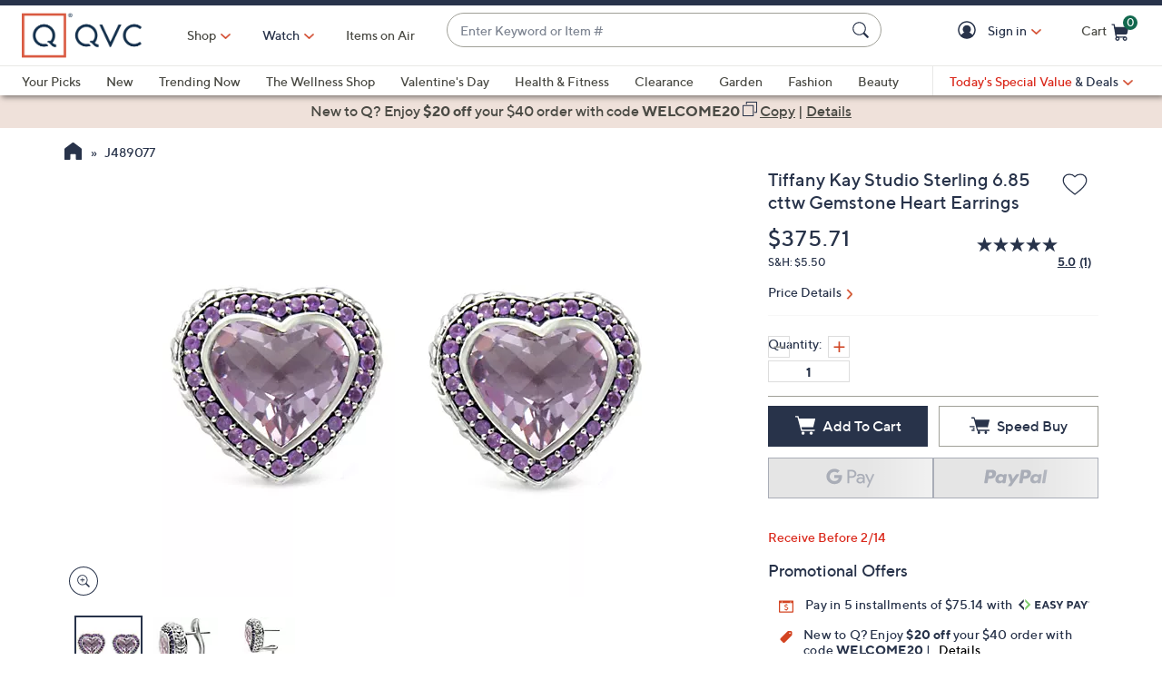

--- FILE ---
content_type: text/javascript; charset=utf-8
request_url: https://app.link/_r?sdk=web2.86.5&branch_key=key_live_nEkZQDuMhVduEieXjJYAfofbuzf0yGoe&callback=branch_callback__0
body_size: 70
content:
/**/ typeof branch_callback__0 === 'function' && branch_callback__0("1543113970078169320");

--- FILE ---
content_type: text/plain;charset=UTF-8
request_url: https://prod.accdab.net/beacon/gt?c=VwQ-rTLYuWmMCjidsR51xZ-n_yA
body_size: -118
content:
8wP1NiyoXlJQDavcJf7peQNunkkEmykIjyrXjxo

--- FILE ---
content_type: text/javascript; charset=utf-8
request_url: https://app.link/_r?sdk=web2.86.5&branch_key=key_live_kdsXO58ZZrQsaxYGNsmWcoghutb0B538&callback=branch_callback__0
body_size: 71
content:
/**/ typeof branch_callback__0 === 'function' && branch_callback__0("1543113970078169320");

--- FILE ---
content_type: text/javascript;charset=UTF-8
request_url: https://apps.bazaarvoice.com/apps/vendors/bv-ui-core_messageFormat@2.9.7_bv_chunk_v1.js
body_size: 93
content:
(self.BV_VLM_CHUNKS=self.BV_VLM_CHUNKS||[]).push([["vendors/bv-ui-core_messageFormat@2.9.7_bv_chunk_v1"],{"../node_modules/bv-ui-core/lib/messageFormat/index.js":(e,r,n)=>{var o=n("../node_modules/bv-ui-core/lib/global/index.js");e.exports={generateCountryFromLocale:function(e){if(!e||0===e.length)return"";try{var r=e.split("_");if(r.length<2)return"";var n=new o.Intl.DisplayNames(r[0],{type:"region"}).of(r[1])}catch(e){return""}return n}}}}]);

--- FILE ---
content_type: application/javascript
request_url: https://www.qvc.com/3KlnXI/cjYn/imsJ/TTbi/sp2CTDLtY/E1EObfQkDptL6bp1/VwVb/X2B/adAQlNTQB
body_size: 168364
content:
(function(){if(typeof Array.prototype.entries!=='function'){Object.defineProperty(Array.prototype,'entries',{value:function(){var index=0;const array=this;return {next:function(){if(index<array.length){return {value:[index,array[index++]],done:false};}else{return {done:true};}},[Symbol.iterator]:function(){return this;}};},writable:true,configurable:true});}}());(function(){cW();kOM();QRM();var lZ=function cR(Xq,Bb){'use strict';var xB=cR;switch(Xq){case bU:{xk.push(xq);var vS=function(Yb){return cR.apply(this,[SC,arguments]);};var Ks=[QS()[CV(xK)](vR,zO,EE(EE(FE)),tl),QS()[CV(Gq)](Wb,ZX,SB,lt)];var Qt=Ks[TV()[WZ(Zk)](pM,zB,QK)](function(nS){var jR=vS(nS);xk.push(hb);if(EE(EE(jR))&&EE(EE(jR[O6()[MB(SS)].call(null,D6,zl)]))&&EE(EE(jR[O6()[MB(SS)].apply(null,[D6,zl])][mS(typeof QS()[CV(lq)],'undefined')?QS()[CV(l6)](lq,qZ,EE(EE([])),N2):QS()[CV(Fq)].call(null,zB,Os,Qb,FE)]))){jR=jR[O6()[MB(SS)].apply(null,[D6,zl])][QS()[CV(l6)](EE(EE({})),qZ,Cl,N2)]();var W2=Gl(MK(jR[TV()[WZ(ME)](hV,tO,jK)](O6()[MB(l2)].call(null,Av,V8)),At(fO[Rs])),IO(xI[Vk()[nO(Cl)](FE,EE([]),SS,gB,tl)](Bt(jR[MK(typeof TV()[WZ(Ds)],Gl('',[][[]]))?TV()[WZ(AE)](xt,qq,Pk):TV()[WZ(ME)](hV,tO,dR)](O6()[MB(DR)](j6,tO)),At(Rs))),fO[Rs]));var rR;return xk.pop(),rR=W2,rR;}else{var KE;return KE=mS(typeof MS()[OE(tl)],'undefined')?MS()[OE(qt)](pV,Ok):MS()[OE(NR)].call(null,tl,ZR),xk.pop(),KE;}xk.pop();});var bE;return bE=Qt[MS()[OE(Pt)](JO,v6)](MS()[OE(GZ)](gw,zR)),xk.pop(),bE;}break;case Br:{xk.push(YK);var tZ=MS()[OE(qt)](Y8,Ok);try{var PS=xk.length;var rs=EE([]);tZ=mS(typeof xI[ZE()[AV(sV)].call(null,mk,MA)],TV()[WZ(GZ)].apply(null,[rA,Cl,zl]))?MS()[OE(SS)].call(null,r4,Lk):TV()[WZ(TK)](wS,tl,lq);}catch(sK){xk.splice(lK(PS,Rs),Infinity,YK);tZ=pk()[FV(N2)](QV,GL,Rs,EE(EE(Rs)),EE(EE(FE)),sR);}var tb;return xk.pop(),tb=tZ,tb;}break;case Zw:{xk.push(BR);var ER=xI[MK(typeof pk()[FV(Cl)],'undefined')?pk()[FV(Rs)](fZ,Tk,ZZ,HO,vR,xs):pk()[FV(FE)](D0,lB,N2,NR,nb,EK)][QS()[CV(v6)](KO,Xr,Wb,xS)]?xI[pk()[FV(FE)](Uk,lB,N2,v6,zV,EK)][ZE()[AV(Qb)].apply(null,[tl,nC])](xI[pk()[FV(FE)](FR,lB,N2,sV,qt,EK)][MK(typeof QS()[CV(R6)],Gl('',[][[]]))?QS()[CV(Fq)].call(null,qt,Vt,pt,Gb):QS()[CV(v6)](EE({}),Xr,EE(EE(FE)),xS)](xI[mq()[IR(TK)](gK,EE(EE(Rs)),Ok,CS,EE(EE({})),KO)]))[MS()[OE(Pt)](Gt,v6)](ZE()[AV(SR)].apply(null,[sl,gA])):MS()[OE(GZ)].call(null,VU,zR);var jS;return xk.pop(),jS=ER,jS;}break;case OU:{xk.push(gq);var QB=mS(typeof MS()[OE(VR)],'undefined')?MS()[OE(qt)](vB,Ok):MS()[OE(NR)](lR,L6);try{var IL=xk.length;var B6=EE(EE(FI));if(xI[mq()[IR(TK)](gK,rq,Ok,xl,r6,GZ)][QS()[CV(xK)](Cl,gB,U6,tl)]&&xI[mq()[IR(TK)](gK,Lk,Ok,xl,EE(EE(Rs)),Lk)][QS()[CV(xK)](QK,gB,zZ,tl)][fO[NR]]){var zk=MK(xI[mq()[IR(TK)](gK,EE([]),Ok,xl,Yk,GS)][QS()[CV(xK)].apply(null,[Lk,gB,pt,tl])][AL()[d8(A2)](Cb,LZ)](fO[KO]),xI[mq()[IR(TK)](gK,v6,Ok,xl,zR,Pk)][QS()[CV(xK)].call(null,EE(EE(Rs)),gB,Zk,tl)][FE]);var KR=zk?MS()[OE(SS)](RS,Lk):TV()[WZ(TK)].call(null,I2,tl,HO);var vE;return xk.pop(),vE=KR,vE;}else{var kE;return xk.pop(),kE=QB,kE;}}catch(Q8){xk.splice(lK(IL,Rs),Infinity,gq);var sL;return xk.pop(),sL=QB,sL;}xk.pop();}break;case Ov:{xk.push(Yk);var nt=MS()[OE(qt)](gq,Ok);if(xI[mq()[IR(TK)].apply(null,[gK,Ok,Ok,OS,vO,vR])]&&xI[mq()[IR(TK)](gK,Rs,Ok,OS,KO,Uk)][QS()[CV(xK)](AE,Zq,wL,tl)]&&xI[mq()[IR(TK)].apply(null,[gK,Pt,Ok,OS,DR,fq])][QS()[CV(xK)](Lk,Zq,Cl,tl)][MK(typeof TV()[WZ(KO)],Gl([],[][[]]))?TV()[WZ(AE)].call(null,xl,Ot,zR):TV()[WZ(gZ)](k8,Sk,EE(Rs))]){var TE=xI[mq()[IR(TK)].apply(null,[gK,QK,Ok,OS,gK,TK])][QS()[CV(xK)].call(null,dR,Zq,l2,tl)][TV()[WZ(gZ)](k8,Sk,SS)];try{var QR=xk.length;var mV=EE([]);var pZ=xI[QS()[CV(jK)](gZ,D6,wB,st)][MK(typeof H8()[UR(SS)],Gl([],[][[]]))?H8()[UR(gK)].apply(null,[r6,CS,F2,Vl,A8,r6]):H8()[UR(Tl)].apply(null,[Eq,Q6,Wb,AE,rq,EE([])])](PK(xI[QS()[CV(jK)](Wb,D6,gK,st)][O6()[MB(r6)].call(null,I8,Cq)](),p2))[QS()[CV(l6)](EE(EE(Rs)),Hq,zV,N2)]();xI[mS(typeof mq()[IR(VR)],Gl([],[][[]]))?mq()[IR(TK)](gK,tl,Ok,OS,SK,KO):mq()[IR(mk)](fV,Ok,WL,cl,VR,Gq)][QS()[CV(xK)].call(null,zV,Zq,GS,tl)][TV()[WZ(gZ)](k8,Sk,ZB)]=pZ;var gO=MK(xI[mq()[IR(TK)].call(null,gK,FL,Ok,OS,EE(Rs),FL)][QS()[CV(xK)](H2,Zq,EE(EE(FE)),tl)][MK(typeof TV()[WZ(Wb)],Gl('',[][[]]))?TV()[WZ(AE)].call(null,sV,wS,P6):TV()[WZ(gZ)].call(null,k8,Sk,R6)],pZ);var kO=gO?MS()[OE(SS)](p6,Lk):TV()[WZ(TK)].call(null,M2,tl,U6);xI[mq()[IR(TK)].apply(null,[gK,Rs,Ok,OS,vO,Ul])][QS()[CV(xK)].apply(null,[DR,Zq,Eq,tl])][TV()[WZ(gZ)](k8,Sk,Zk)]=TE;var Sb;return xk.pop(),Sb=kO,Sb;}catch(pR){xk.splice(lK(QR,Rs),Infinity,Yk);if(mS(xI[mq()[IR(TK)](gK,FL,Ok,OS,dR,U6)][QS()[CV(xK)](EE(EE(FE)),Zq,Hl,tl)][TV()[WZ(gZ)](k8,Sk,Lk)],TE)){xI[mq()[IR(TK)].call(null,gK,SR,Ok,OS,EE(EE({})),wL)][QS()[CV(xK)].call(null,xK,Zq,r6,tl)][TV()[WZ(gZ)].call(null,k8,Sk,P6)]=TE;}var k6;return xk.pop(),k6=nt,k6;}}else{var bs;return xk.pop(),bs=nt,bs;}xk.pop();}break;case pJ:{xk.push(l6);var Db=MS()[OE(qt)].call(null,Bs,Ok);try{var qR=xk.length;var XZ=EE(EE(FI));if(xI[mS(typeof mq()[IR(nb)],Gl(MS()[OE(GZ)](M6,zR),[][[]]))?mq()[IR(TK)].apply(null,[gK,TK,Ok,R8,FE,SB]):mq()[IR(mk)](N6,EE(EE(FE)),cq,SZ,Hq,jK)]&&xI[mq()[IR(TK)].call(null,gK,SS,Ok,R8,L2,GZ)][MS()[OE(l2)](jE,D0)]&&xI[mq()[IR(TK)](gK,Eq,Ok,R8,EE(EE(FE)),SK)][MS()[OE(l2)](jE,D0)][AL()[d8(xK)].call(null,X1,fq)]){var FO=xI[MK(typeof mq()[IR(Cl)],'undefined')?mq()[IR(mk)](Jl,q2,U6,lB,M2,SK):mq()[IR(TK)].call(null,gK,v8,Ok,R8,QK,Hl)][MS()[OE(l2)].call(null,jE,D0)][AL()[d8(xK)].call(null,X1,fq)][MK(typeof QS()[CV(Sk)],Gl('',[][[]]))?QS()[CV(Fq)].call(null,EE(EE({})),ms,XL,HL):QS()[CV(l6)](sR,ZB,EE(EE(Rs)),N2)]();var m6;return xk.pop(),m6=FO,m6;}else{var Aq;return xk.pop(),Aq=Db,Aq;}}catch(Us){xk.splice(lK(qR,Rs),Infinity,l6);var nR;return xk.pop(),nR=Db,nR;}xk.pop();}break;case BI:{xk.push(nB);throw new (xI[ZE()[AV(zR)](lq,QX)])(QS()[CV(ss)](zV,HM,Sk,Ul));}break;case GJ:{xk.push(W6);if(EE(Lb(MS()[OE(l2)].call(null,Pw,D0),xI[MK(typeof mq()[IR(Il)],Gl([],[][[]]))?mq()[IR(mk)](Lq,Z8,xs,wV,gZ,GZ):mq()[IR(TK)](gK,sV,Ok,mK,Fl,st)]))){var A6;return xk.pop(),A6=null,A6;}var Y2=xI[mq()[IR(TK)](gK,OL,Ok,mK,Z8,wL)][MS()[OE(l2)].call(null,Pw,D0)];var DZ=Y2[H8()[UR(D0)](Cl,FB,XL,SK,Bl,FL)];var zL=Y2[MK(typeof AL()[d8(H2)],Gl([],[][[]]))?AL()[d8(sR)](wB,Ab):AL()[d8(xK)](kU,fq)];var lO=Y2[MK(typeof QS()[CV(zZ)],Gl('',[][[]]))?QS()[CV(Fq)].call(null,EE(EE({})),DK,l6,Jk):QS()[CV(S6)](EE(FE),Oq,KB,OS)];var Tt;return Tt=[DZ,MK(zL,w0[O6()[MB(Il)].apply(null,[LA,Fl])]())?FE:Bt(zL,FE)?At(Rs):At(fO[lq]),lO||ZE()[AV(Cq)](A8,jv)],xk.pop(),Tt;}break;case zX:{var ft={};xk.push(G6);var dV={};try{var NV=xk.length;var qs=EE(jI);var jb=new (xI[mS(typeof TV()[WZ(QK)],Gl('',[][[]]))?TV()[WZ(GS)].call(null,bS,P0,SS):TV()[WZ(AE)](AB,g8,SK)])(FE,FE)[MK(typeof TV()[WZ(NR)],Gl('',[][[]]))?TV()[WZ(AE)].call(null,BR,Ut,NR):TV()[WZ(Bq)](Ml,P6,EE(EE([])))](QS()[CV(bR)].apply(null,[Pk,YL,EE(EE(Rs)),A8]));var dl=jb[MK(typeof TV()[WZ(zl)],'undefined')?TV()[WZ(AE)](M8,q2,Wb):TV()[WZ(zB)].call(null,RB,Il,dR)](ZE()[AV(US)](Lk,rb));var qj=jb[O6()[MB(A2)].apply(null,[JG,zV])](dl[O6()[MB(ME)].call(null,WN,HO)]);var EY=jb[O6()[MB(A2)](JG,zV)](dl[mS(typeof AL()[d8(pt)],Gl('',[][[]]))?AL()[d8(Hl)](lG,bd):AL()[d8(sR)](rb,mY)]);ft=IN(FW,[TV()[WZ(fq)](pG,V8,EE([])),qj,MK(typeof MS()[OE(Qb)],'undefined')?MS()[OE(NR)](Tn,qH):MS()[OE(ss)](Q5,FE),EY]);var Fd=new (xI[mS(typeof TV()[WZ(Uk)],'undefined')?TV()[WZ(GS)](bS,P0,KO):TV()[WZ(AE)](xY,Rd,KB)])(FE,FE)[TV()[WZ(Bq)].apply(null,[Ml,P6,mk])](MS()[OE(Yh)](Hx,Lf));var nc=Fd[TV()[WZ(zB)](RB,Il,Ul)](MK(typeof ZE()[AV(ZB)],'undefined')?ZE()[AV(mk)].call(null,N3,Bd):ZE()[AV(US)](Lk,rb));var v5=Fd[O6()[MB(A2)].apply(null,[JG,zV])](nc[O6()[MB(ME)].call(null,WN,HO)]);var mf=Fd[O6()[MB(A2)](JG,zV)](nc[AL()[d8(Hl)](lG,bd)]);dV=IN(FW,[mS(typeof mq()[IR(Rs)],Gl([],[][[]]))?mq()[IR(lq)].apply(null,[SS,kh,QN,Pc,FR,zV]):mq()[IR(mk)](dc,P6,Tm,vH,SS,A2),v5,QS()[CV(GS)](EE(EE([])),zW,EE(EE({})),Rs),mf]);}finally{xk.splice(lK(NV,Rs),Infinity,G6);var Wx;return Wx=IN(FW,[QS()[CV(zl)](KO,nK,fZ,FR),ft[TV()[WZ(fq)].call(null,pG,V8,FE)]||null,TV()[WZ(sV)](kl,xc,QK),ft[MS()[OE(ss)](Q5,FE)]||null,MS()[OE(fZ)](Gx,Cl),dV[mq()[IR(lq)](SS,Sk,QN,Pc,Hq,ZB)]||null,MS()[OE(P0)].apply(null,[EH,KO]),dV[QS()[CV(GS)](zl,zW,Tl,Rs)]||null]),xk.pop(),Wx;}xk.pop();}break;case wI:{xk.push(Zj);var bf=MS()[OE(qt)](zc,Ok);try{var d9=xk.length;var Ch=EE(EE(FI));bf=xI[Gj()[Zh(vR)](nm,Cl,SS,qY,EE(EE(FE)),TK)][O6()[MB(FE)].call(null,jN,DR)][QS()[CV(zR)].call(null,Ds,fN,EE({}),NR)](mS(typeof ZE()[AV(kh)],Gl([],[][[]]))?ZE()[AV(ss)](gK,AH):ZE()[AV(mk)](Ff,Vj))?MS()[OE(SS)](QY,Lk):TV()[WZ(TK)].apply(null,[jx,tl,SB]);}catch(TY){xk.splice(lK(d9,Rs),Infinity,Zj);bf=pk()[FV(N2)].call(null,xK,Bm,Rs,EE(EE({})),EE(EE([])),sR);}var gf;return xk.pop(),gf=bf,gf;}break;case nv:{xk.push(Ud);var GD=MS()[OE(Ul)].call(null,pY,N3);var L3=EE(EE(FI));try{var zH=xk.length;var Aj=EE(jI);var cY=FE;try{var km=xI[MS()[OE(tl)](sl,gn)][O6()[MB(FE)].call(null,jm,DR)][QS()[CV(l6)].apply(null,[EE(EE(Rs)),zh,FR,N2])];xI[pk()[FV(FE)](VR,qc,N2,l2,M2,EK)][TV()[WZ(SK)].call(null,xS,U3,TK)](km)[QS()[CV(l6)](R6,zh,Il,N2)]();}catch(D5){xk.splice(lK(zH,Rs),Infinity,Ud);if(D5[H8()[UR(DR)](bR,OH,SK,AE,Z8,GZ)]&&MK(typeof D5[H8()[UR(DR)](fZ,OH,ss,AE,Z8,EE(EE({})))],MS()[OE(nb)](LN,sl))){D5[H8()[UR(DR)].apply(null,[SR,OH,st,AE,Z8,DR])][ZE()[AV(Ul)].apply(null,[Tl,vY])](MS()[OE(ZB)].call(null,kB,v7))[H8()[UR(zR)](tl,GG,EE({}),SS,Kc,l6)](function(kf){xk.push(VN);if(kf[mS(typeof AL()[d8(Hq)],Gl('',[][[]]))?AL()[d8(KB)](bt,N2):AL()[d8(sR)](Ej,AD)](mq()[IR(Ul)](Yk,A2,Qb,DY,EE(EE(FE)),sV))){L3=EE(EE([]));}if(kf[AL()[d8(KB)](bt,N2)](AL()[d8(ME)](Um,vf))){cY++;}xk.pop();});}}GD=MK(cY,jK)||L3?MS()[OE(SS)].call(null,NN,Lk):TV()[WZ(TK)].call(null,bD,tl,SK);}catch(vQ){xk.splice(lK(zH,Rs),Infinity,Ud);GD=pk()[FV(N2)].call(null,v6,QN,Rs,OL,q2,sR);}var Nm;return xk.pop(),Nm=GD,Nm;}break;case tA:{xk.push(Cf);try{var Wh=xk.length;var S5=EE(jI);var C5=new (xI[O6()[MB(jK)](rW,gn)][TV()[WZ(Pk)].apply(null,[J5,A8,zR])][mS(typeof ZE()[AV(r6)],'undefined')?ZE()[AV(fZ)].apply(null,[sV,p7]):ZE()[AV(mk)].apply(null,[wd,nY])][ZE()[AV(P0)].call(null,zm,dx)])();var mh=new (xI[O6()[MB(jK)].call(null,rW,gn)][TV()[WZ(Pk)](J5,A8,SK)][ZE()[AV(fZ)].call(null,sV,p7)][Vk()[nO(lq)].apply(null,[N2,Cl,SS,xD,QV])])();var rd;return xk.pop(),rd=EE(EE(FI)),rd;}catch(M7){xk.splice(lK(Wh,Rs),Infinity,Cf);var fH;return fH=MK(M7[MK(typeof O6()[MB(zR)],Gl([],[][[]]))?O6()[MB(Cl)](ON,DQ):O6()[MB(Rs)](Fm,A8)][QS()[CV(SK)].apply(null,[sV,Xf,Qb,vR])],ZE()[AV(zR)].apply(null,[lq,K2])),xk.pop(),fH;}xk.pop();}break;case Rp:{var nd=Bb[FI];xk.push(Dn);if(xI[AL()[d8(N2)].apply(null,[D9,KO])][TV()[WZ(l2)](lH,Yh,vO)](nd)){var UN;return xk.pop(),UN=nd,UN;}xk.pop();}break;case kw:{var FD=Bb[FI];return FD;}break;case T0:{var SN=Bb[FI];var mD=Bb[jI];xk.push(Uc);var I9=Wc(null,SN)?null:w9(TV()[WZ(GZ)](n2,Cl,XL),typeof xI[QS()[CV(gK)].call(null,KO,xd,zB,dR)])&&SN[xI[QS()[CV(gK)](EE(FE),xd,P0,dR)][O6()[MB(VR)](YG,N2)]]||SN[HD()[Xc(N2)](M5,S6,zR,g8,Yh)];if(w9(null,I9)){var J3,bY,V7,s3,Bf=[],Ux=EE(FE),Nj=EE(Rs);try{var cN=xk.length;var vh=EE(jI);if(V7=(I9=I9.call(SN))[TV()[WZ(Lk)](lc,pQ,EE({}))],MK(FE,mD)){if(mS(xI[pk()[FV(FE)].call(null,SB,z5,N2,EE([]),gZ,EK)](I9),I9)){vh=EE(EE([]));return;}Ux=EE(Rs);}else for(;EE(Ux=(J3=V7.call(I9))[QS()[CV(SB)].apply(null,[SS,MN,EE(Rs),SR])])&&(Bf[MS()[OE(N2)](Fh,U3)](J3[pk()[FV(NR)](Uk,V3,AE,H2,HL,qc)]),mS(Bf[MK(typeof ZE()[AV(bR)],'undefined')?ZE()[AV(mk)].call(null,mj,Td):ZE()[AV(FE)](Fc,HG)],mD));Ux=EE(FE));}catch(Sx){Nj=EE(fO[NR]),bY=Sx;}finally{xk.splice(lK(cN,Rs),Infinity,Uc);try{var nn=xk.length;var Dj=EE(EE(FI));if(EE(Ux)&&w9(null,I9[O6()[MB(DR)].call(null,MD,tO)])&&(s3=I9[MK(typeof O6()[MB(Cl)],'undefined')?O6()[MB(Cl)].call(null,Md,RG):O6()[MB(DR)].apply(null,[MD,tO])](),mS(xI[pk()[FV(FE)](vO,z5,N2,ZB,ME,EK)](s3),s3))){Dj=EE(EE({}));return;}}finally{xk.splice(lK(nn,Rs),Infinity,Uc);if(Dj){xk.pop();}if(Nj)throw bY;}if(vh){xk.pop();}}var Qx;return xk.pop(),Qx=Bf,Qx;}xk.pop();}break;case SC:{var Yb=Bb[FI];xk.push(BN);var tx;return tx=xI[pk()[FV(FE)](GZ,Nx,N2,A2,vO,EK)][MK(typeof O6()[MB(q2)],Gl([],[][[]]))?O6()[MB(Cl)](d5,sD):O6()[MB(Sk)](sG,P0)](xI[mq()[IR(TK)](gK,Bq,Ok,HY,sV,vR)][QS()[CV(U6)](zR,dY,vf,GZ)],Yb),xk.pop(),tx;}break;case FI:{xk.push(R9);var Pj;return Pj=EE(Lb(O6()[MB(FE)].call(null,R3,DR),xI[mS(typeof O6()[MB(Eq)],Gl([],[][[]]))?O6()[MB(jK)](Df,gn):O6()[MB(Cl)](dx,Z8)][MK(typeof TV()[WZ(xK)],Gl('',[][[]]))?TV()[WZ(AE)](xq,Hj,Yh):TV()[WZ(Pk)](wG,A8,bR)][ZE()[AV(fZ)].apply(null,[sV,d5])][ZE()[AV(P0)](zm,ln)])||Lb(O6()[MB(FE)](R3,DR),xI[O6()[MB(jK)](Df,gn)][TV()[WZ(Pk)](wG,A8,Z8)][ZE()[AV(fZ)](sV,d5)][Vk()[nO(lq)](N2,P6,SS,Hn,vR)])),xk.pop(),Pj;}break;case Op:{var T7=Bb[FI];var lh=Bb[jI];xk.push(Q3);if(Wc(lh,null)||Bt(lh,T7[MK(typeof ZE()[AV(qt)],Gl([],[][[]]))?ZE()[AV(mk)].apply(null,[Bx,dH]):ZE()[AV(FE)].call(null,Fc,hh)]))lh=T7[ZE()[AV(FE)](Fc,hh)];for(var SG=FE,Im=new (xI[AL()[d8(N2)](Ix,KO)])(lh);Yx(SG,lh);SG++)Im[SG]=T7[SG];var bm;return xk.pop(),bm=Im,bm;}break;case SX:{xk.push(rq);var FY=MS()[OE(qt)].call(null,F5,Ok);try{var Ah=xk.length;var RQ=EE(EE(FI));FY=mS(typeof xI[QS()[CV(P0)](EE(Rs),gH,Zk,V8)],TV()[WZ(GZ)](Xb,Cl,gZ))?MS()[OE(SS)].call(null,Qd,Lk):TV()[WZ(TK)](NE,tl,Yk);}catch(OG){xk.splice(lK(Ah,Rs),Infinity,rq);FY=pk()[FV(N2)](Ok,Eh,Rs,XL,EE(EE(FE)),sR);}var rH;return xk.pop(),rH=FY,rH;}break;case U1:{xk.push(zO);try{var Id=xk.length;var Am=EE([]);var CD=FE;var jd=xI[pk()[FV(FE)].apply(null,[ss,JD,N2,VR,Pk,EK])][O6()[MB(Sk)].call(null,Nb,P0)](xI[MS()[OE(Tl)](Uq,tl)],ZE()[AV(zB)](st,LK));if(jd){CD++;if(jd[pk()[FV(NR)].call(null,R6,xN,AE,dR,F2,qc)]){jd=jd[pk()[FV(NR)](Sk,xN,AE,D0,FL,qc)];CD+=Gl(IO(jd[ZE()[AV(FE)](Fc,hX)]&&MK(jd[ZE()[AV(FE)].call(null,Fc,hX)],fO[Rs]),Rs),IO(jd[QS()[CV(SK)](mk,Cs,EE(Rs),vR)]&&MK(jd[QS()[CV(SK)](H2,Cs,EE(EE(FE)),vR)],MK(typeof ZE()[AV(pt)],Gl([],[][[]]))?ZE()[AV(mk)].apply(null,[J9,cq]):ZE()[AV(zB)](st,LK)),fO[lq]));}}var k3;return k3=CD[QS()[CV(l6)](EE(Rs),nB,HL,N2)](),xk.pop(),k3;}catch(nD){xk.splice(lK(Id,Rs),Infinity,zO);var Kd;return Kd=MS()[OE(qt)](HZ,Ok),xk.pop(),Kd;}xk.pop();}break;case nU:{xk.push(E9);var qn=Lb(AL()[d8(dR)](bl,FE),xI[O6()[MB(jK)].apply(null,[q9,gn])])||Bt(xI[mq()[IR(TK)](gK,Sk,Ok,Os,gK,Cl)][mS(typeof mq()[IR(sR)],Gl(MS()[OE(GZ)](hM,zR),[][[]]))?mq()[IR(st)].apply(null,[sR,EE(FE),xx,ZY,A2,xK]):mq()[IR(mk)].apply(null,[Vh,EE(EE([])),JD,p9,DR,DR])],FE)||Bt(xI[MK(typeof mq()[IR(Cl)],'undefined')?mq()[IR(mk)].call(null,P3,Zk,fx,Bj,EE(Rs),zZ):mq()[IR(TK)](gK,SR,Ok,Os,tl,fq)][MK(typeof TV()[WZ(Hq)],Gl([],[][[]]))?TV()[WZ(AE)].apply(null,[Nd,Ih,sR]):TV()[WZ(tl)](Bh,N2,r6)],FE);var sd=xI[O6()[MB(jK)](q9,gn)][mS(typeof TV()[WZ(wL)],'undefined')?TV()[WZ(ZB)](Gn,SR,EE(EE({}))):TV()[WZ(AE)](kh,gE,TK)](ZE()[AV(Yh)](zd,L9))[MS()[OE(Zk)](LQ,M2)];var En=xI[O6()[MB(jK)](q9,gn)][MK(typeof TV()[WZ(Yh)],Gl('',[][[]]))?TV()[WZ(AE)].call(null,sV,XQ,nb):TV()[WZ(ZB)].call(null,Gn,SR,ZR)](O6()[MB(kh)](Xd,Tl))[MS()[OE(Zk)].call(null,LQ,M2)];var rx=xI[mS(typeof O6()[MB(Sk)],'undefined')?O6()[MB(jK)](q9,gn):O6()[MB(Cl)](Xj,wN)][TV()[WZ(ZB)].apply(null,[Gn,SR,qt])](TV()[WZ(bR)].call(null,W3,zd,KB))[MS()[OE(Zk)].apply(null,[LQ,M2])];var xQ;return xQ=MS()[OE(GZ)](hM,zR)[AL()[d8(SK)](Ix,q2)](qn?mS(typeof MS()[OE(vO)],Gl('',[][[]]))?MS()[OE(SS)](HG,Lk):MS()[OE(NR)].call(null,CY,mm):TV()[WZ(TK)].call(null,k8,tl,rq),ZE()[AV(SR)](sl,Nl))[AL()[d8(SK)](Ix,q2)](sd?MS()[OE(SS)].call(null,HG,Lk):mS(typeof TV()[WZ(SK)],'undefined')?TV()[WZ(TK)](k8,tl,EE(EE([]))):TV()[WZ(AE)].apply(null,[E9,O3,gZ]),ZE()[AV(SR)].call(null,sl,Nl))[AL()[d8(SK)](Ix,q2)](En?MS()[OE(SS)].call(null,HG,Lk):TV()[WZ(TK)](k8,tl,EE({})),ZE()[AV(SR)].call(null,sl,Nl))[AL()[d8(SK)](Ix,q2)](rx?MK(typeof MS()[OE(SR)],Gl([],[][[]]))?MS()[OE(NR)](cj,lN):MS()[OE(SS)].call(null,HG,Lk):mS(typeof TV()[WZ(F2)],'undefined')?TV()[WZ(TK)](k8,tl,AE):TV()[WZ(AE)](Yh,OL,EE(EE(Rs)))),xk.pop(),xQ;}break;case nX:{xk.push(Ok);if(EE(xI[O6()[MB(jK)](pG,gn)][mS(typeof ZE()[AV(ZB)],Gl('',[][[]]))?ZE()[AV(vO)](zZ,Rm):ZE()[AV(mk)](lx,QQ)])){var cH=MK(typeof xI[O6()[MB(jK)](pG,gn)][ZE()[AV(Gq)].apply(null,[qt,vd])],TV()[WZ(GZ)](vV,Cl,FR))?MS()[OE(SS)](J9,Lk):TV()[WZ(Hq)](dc,Fc,KO);var O7;return xk.pop(),O7=cH,O7;}var hf;return hf=MS()[OE(qt)](OD,Ok),xk.pop(),hf;}break;case P4:{xk.push(Cm);throw new (xI[ZE()[AV(zR)].apply(null,[lq,ms])])(QS()[CV(ss)].apply(null,[ME,Os,R6,Ul]));}break;case Xv:{xk.push(Kf);try{var DE=xk.length;var Jm=EE(jI);var qQ=FE;var KH=xI[mS(typeof pk()[FV(zR)],Gl(MS()[OE(GZ)](H0,zR),[][[]]))?pk()[FV(FE)].call(null,P0,CN,N2,ZB,Il,EK):pk()[FV(Rs)](DR,R5,L5,SS,Ds,vj)][O6()[MB(Sk)](p1,P0)](xI[MS()[OE(Ok)].call(null,JY,Yh)][O6()[MB(FE)](B7,DR)],MK(typeof MS()[OE(Fl)],'undefined')?MS()[OE(NR)](p6,ff):MS()[OE(rq)](P9,mG));if(KH){qQ++;EE(EE(KH[O6()[MB(SS)](JH,zl)]))&&Bt(KH[O6()[MB(SS)](JH,zl)][QS()[CV(l6)].apply(null,[ME,fN,Z8,N2])]()[mS(typeof TV()[WZ(l2)],'undefined')?TV()[WZ(ME)](JG,tO,jK):TV()[WZ(AE)].call(null,WD,dN,S6)](mS(typeof Gj()[Zh(NR)],'undefined')?Gj()[Zh(KO)](FE,Qb,ZR,b3,gK,Yk):Gj()[Zh(jK)](rG,A2,zV,W5,SB,ZR)),At(Rs))&&qQ++;}var kD=qQ[QS()[CV(l6)](Lk,fN,Il,N2)]();var XH;return xk.pop(),XH=kD,XH;}catch(sx){xk.splice(lK(DE,Rs),Infinity,Kf);var rD;return rD=MS()[OE(qt)].call(null,zO,Ok),xk.pop(),rD;}xk.pop();}break;case HA:{var X3=Bb[FI];xk.push(Rc);if(MK([TV()[WZ(dR)](nK,LZ,H2),Vk()[nO(DR)](Pk,F2,TK,CS,Gq),MS()[OE(OL)].apply(null,[b0,qt])][TV()[WZ(ME)].apply(null,[X9,tO,EE({})])](X3[ZE()[AV(xK)](zV,xE)][HD()[Xc(Ul)].call(null,Fl,VR,SS,Jj,EE(EE({})))]),At(Rs))){xk.pop();return;}xI[O6()[MB(tl)](Tw,lt)](function(){xk.push(QY);var t5=EE(jI);try{var RY=xk.length;var C3=EE([]);if(EE(t5)&&X3[ZE()[AV(xK)].call(null,zV,JK)]&&(X3[mS(typeof ZE()[AV(wB)],Gl('',[][[]]))?ZE()[AV(xK)].apply(null,[zV,JK]):ZE()[AV(mk)](Kf,Mc)][MS()[OE(Zk)].call(null,jO,M2)](ZE()[AV(Fc)](AN,XS))||X3[mS(typeof ZE()[AV(FR)],Gl('',[][[]]))?ZE()[AV(xK)](zV,JK):ZE()[AV(mk)](lD,Mc)][MK(typeof MS()[OE(Sk)],Gl('',[][[]]))?MS()[OE(NR)](Bn,Xh):MS()[OE(Zk)].apply(null,[jO,M2])](mS(typeof O6()[MB(AE)],Gl([],[][[]]))?O6()[MB(Zk)](Qs,Qb):O6()[MB(Cl)].apply(null,[Sd,Mx])))){t5=EE(EE({}));}}catch(H3){xk.splice(lK(RY,Rs),Infinity,QY);X3[ZE()[AV(xK)](zV,JK)][TV()[WZ(zZ)](Xl,XD,v8)](new (xI[Vk()[nO(Pt)].apply(null,[dQ,Ok,Fq,F,NR])])(O6()[MB(QK)](gl,Bq),IN(FW,[TV()[WZ(QV)](qV,gZ,KO),EE(FI),HD()[Xc(VR)](v7,rq,zR,vk,vO),EE({}),O6()[MB(v6)].apply(null,[KY,VR]),EE(FI)])));}if(EE(t5)&&MK(X3[TV()[WZ(Cq)](fE,GH,tl)],HD()[Xc(lq)].apply(null,[R8,HL,nb,cO,SS]))){t5=EE(FI);}if(t5){X3[ZE()[AV(xK)](zV,JK)][TV()[WZ(zZ)].apply(null,[Xl,XD,Bq])](new (xI[Vk()[nO(Pt)](dQ,Pk,Fq,F,zl)])(Vk()[nO(Il)].apply(null,[P6,v8,TK,p1,Eq]),IN(FW,[TV()[WZ(QV)].call(null,qV,gZ,AE),EE(FI),HD()[Xc(VR)].call(null,v7,FE,zR,vk,TK),EE([]),O6()[MB(v6)](KY,VR),EE(FI)])));}xk.pop();},FE);xk.pop();}break;case g4:{xk.push(fd);var gG=mS(typeof MS()[OE(Ul)],'undefined')?MS()[OE(qt)].call(null,ZD,Ok):MS()[OE(NR)].apply(null,[t9,jN]);try{var S7=xk.length;var tH=EE(jI);if(xI[mq()[IR(TK)].apply(null,[gK,Tl,Ok,Nf,xK,v6])][QS()[CV(xK)].apply(null,[q2,NG,vR,tl])]&&xI[mq()[IR(TK)](gK,EE(FE),Ok,Nf,EE(Rs),Uk)][QS()[CV(xK)](Uk,NG,EE(EE({})),tl)][FE]&&xI[mq()[IR(TK)](gK,zm,Ok,Nf,Fl,mk)][QS()[CV(xK)](gK,NG,Ok,tl)][FE][FE]&&xI[mq()[IR(TK)](gK,SS,Ok,Nf,nb,st)][QS()[CV(xK)].call(null,DR,NG,fZ,tl)][FE][fO[NR]][mS(typeof ZE()[AV(FE)],Gl([],[][[]]))?ZE()[AV(QK)](LZ,QG):ZE()[AV(mk)](Vj,zQ)]){var YN=MK(xI[mq()[IR(TK)](gK,EE(Rs),Ok,Nf,zR,Il)][QS()[CV(xK)](Gq,NG,XL,tl)][fO[NR]][FE][ZE()[AV(QK)](LZ,QG)],xI[mq()[IR(TK)](gK,zB,Ok,Nf,F2,Hq)][QS()[CV(xK)].apply(null,[EE(EE(FE)),NG,EE(EE([])),tl])][FE]);var TN=YN?MS()[OE(SS)].call(null,vG,Lk):mS(typeof TV()[WZ(zm)],Gl([],[][[]]))?TV()[WZ(TK)].apply(null,[bh,tl,Cl]):TV()[WZ(AE)].call(null,nN,IG,Eq);var wH;return xk.pop(),wH=TN,wH;}else{var ZN;return xk.pop(),ZN=gG,ZN;}}catch(DG){xk.splice(lK(S7,Rs),Infinity,fd);var p3;return xk.pop(),p3=gG,p3;}xk.pop();}break;case bC:{xk.push(Lh);if(xI[O6()[MB(jK)].call(null,pE,gn)][mS(typeof O6()[MB(QK)],'undefined')?O6()[MB(Bq)].apply(null,[m2,Ul]):O6()[MB(Cl)](gY,zB)]){if(xI[pk()[FV(FE)].apply(null,[US,Bh,N2,nb,EE([]),EK])][MK(typeof O6()[MB(Ok)],'undefined')?O6()[MB(Cl)].call(null,rm,Hx):O6()[MB(Sk)].apply(null,[mb,P0])](xI[O6()[MB(jK)](pE,gn)][O6()[MB(Bq)](m2,Ul)][O6()[MB(FE)](Wv,DR)],ZE()[AV(v6)](Hm,VB))){var BD;return BD=MS()[OE(SS)](rS,Lk),xk.pop(),BD;}var nQ;return nQ=TV()[WZ(Hq)].call(null,LV,Fc,st),xk.pop(),nQ;}var EQ;return EQ=MS()[OE(qt)](ls,Ok),xk.pop(),EQ;}break;}};var Qc=function(){UH=["UN\x3f[J>B[R\x3f","]/","9^_R","DUO\x3f","YL&_Ng.iH(F[D8","POL\'\"J`=CNt2K","\"ME\t)SI","[D4","AG(EIA,","B\\$X~A\x3f\n","gGKF","=]\x40$ZST28ZH\b(","wa4xh0s","D",">\x07\b","KE\b","Y","NR>",".D_D.Z\x40!E","\x3f\\F\v","BH*","_NE9\nZFmD_S>\x07Z\t>TO\x3fKOG\\\"TPE(",",FHa;\"\x40o$QRT","#FVA2\\\x40%Be)\x40M#Qe","=WHS.","DZ","\f#","e-J[;SH>Y[=F_D","F[R.Zg)S","] S`O%","{R9\nW","J\x40","M.Ob4","DUT*GFWNE","A8\x40J","\bDHO9KKQ\b\x3fWYT\"I\t/POS(\nZ\x40#QE2\x00","P>\x00","\n^Y*(DII$","F[R8gG\b","q\v\tgG3","\bAG,B",".J","\f\"M","\f,Q_B\'\\","\"[JL.GF"," XE","JR$\bKZ\fCNO;]].(E","4HQ\x3f_LE94K_!C[T.","J.i[D$:^F>X\\A|]^OzWC-\x07qh\x3fWC","&SCc$K","\\L\"\x40_c#BM","WE\x3fAM","YTR.\nJP9WNE(OG(","*","<Ln0X\\O",",UYE\'\\H\b$YTi%\bB\\$X]g9\nX\x40\b4","[TkK^4,X^L.\x00\"[JU\x3fJ\\WI\x00*^E",",OG\b(R","z`\x3f~[ _NI=D\t>BR.[[mWP9C\x40\b$\x40_\x00=\nB\\c","VH","Zw","%SSG#","FH(RmO9\x00K[5#ZSN..\\[\x3f","{P;\x07Ky4sHR$","a9\f[D#BI","uu}tg","\\P\nBz\b\x3f","mE) G]Q$XNE,GL9Sp-","_X\x3f\x40Z\"XI","#5dS\x3fm\'$XwDQ}<xu=C89\x3fhuW\x3fZ","4","}5BN(JL","O","O","Y.\n\\f_HT#","ru\x00o","M+WOL\x3f","s#\n\\LYHK.","\b\"CYH8O[\b","N9~_A9LL9bSM.ZH=","R_T*\bFl\n(XN","O!S","","p$\x40]\x3fsLE%","9E","[C\x3fXL9!SWE%","\x07OZ\bWWE","n>LL",">B[R\x3f\x3f]","Td\v[-\x40J\b$YT\x00\x3fC\\\x00\x07\x3fSNU9]AoPON(GFo\v\x07T2KFmeCM)BZoECM)B\vApBCP.H\t/4[XO\'EG]\x3fWNO9TH\\.BSO%CZ\x00\x07\x3fSNU9]=SUFkS8XYT\"\x40\bdMHE\x3f\\G\\9-\x40J\b$YTvVZP\f(Y\\\x00CK!Te\bAG9DOC\x3f\\ApeCM)BZ9\x07CK!JR$A]=S8CK!\x00T2KFmBG\f\x3fC\\\x00+CTC\x3fAG\\\x3f[i]L\\>BHI(\fpPON(GFeAR.[[mSG=\n\\\tpMG\f%VaK(UN;A]9OJEgGR%WIo<~[=SHT2GG3/\\_C\x3fEJL$X_p9^L9OF\\-\x40J\b$YT\b\x3fG\\dMN{96LR;WVU.HAoPON(GFo\v\x07T2KFmeCM)B/4[XO\'QUTP8\v[\"K[9YH\\7Ini9SHA\x3f\\\vP.\v[*WGB_R*A[\x001z`*WGB_R*A[^aZ\x07AeAz\b\x3f_TG\nIU\x00ovzT$8Z[#QnA,IO\t#UNI$OT9H\f.BU[9CHNk$LC.BD.\rGGDUP.ZPT9H\f0OE\t(\f_\f.[D\x3fWXL.QP.YTF\"\f[[/Z_j[^$B[B\'\bL0TsT\b\x3fOAFcS^oGC*MAT9AFv\r[G9_UNc[P(AR.[[mBaRVKT+CTC\x3fAG\\>N\f9GKdMLA9KAkH;A]9OJEk\x40Z\b,XYE$\r_C\x3f\fL\f*VaK(UN(KH\b(U;A]9OJEbG[(AJcRU\'R.[[m_AgIq\x40;YQEiGU_!C_\x07CZaC]bGOT8XYT\"\x40\teBRg\x07R\b\x3fOAR.[[6BCP.Q\fG\x3f[[LiGO[wBC*\x07BaS]6\bO]%N\t0K]\t\x3fXAT2K^9^HO<IH*\fN]6K\x07\v\x3fWJ8PXHmF\x07[6PH\\.BSO%KXU6K\\U%\bZ\x40#C\bbSO\t#UNI$MTdMGV*NA6KFc\f\\PePON(GFeAR.[[mBRI8\x07\x00G;WH\x00&VaK(UN,Zy\"BUT2KfaA\x07MmMCex{B\x07\x00G:WjVGZkYC*\x07B\vaCmCI\vd\rLA9KLcFHO\x3fZP\f(\vL;A]9OJEv$LC.BC9O]eQ-\x40J\b$YT\x00CZ\x00\x07TE3\f^9^HO<I\v(BOR%Is\x07\"DA(8XYT\"\x40dM\\\b\x3fG\\T+CTC\x3fAGT9AR.[[mBRI8Eq\x40;YQEc]U0]bBSO\t#UNI$QT\x3f_\t0\r[G9_UNk\x40P,O\f(BU_\x3fV#C\\rH\f*B\x40eNH9Y\v]p\vV\x3f^LU6\x40[Rk\rER,D]\f8VH\x07\n,ZOEpK]\t\x3fXSmM\fF\'SYTiV]T>$EMH!I\fi4qH\v,_NbTK\x07(EUL=ZRi[W*Z\x00R9^_NcCH\\.BSO%CZ\x00\x07#N.Z\vP9O\f(BS\x00PePON(GFeB[%C\f]\x3fYMg\\P.G\tbQK\x07(EUL=ZUcBRE%CO\t#UNI$]U6PV*\x07[LA9O\b-BS\x00PePON(GFeB[9Z\\#T\biF[:TgJU0](CB\x07\x3fQ]=\n\\\tv_T#]^_TV$\x00K\vP6\x40[L>O\t#UNI$]P\x3fAF>M]\"XOcBU[9CHNkK^\\(F>M]\"XEg\x07ReBRgFU0]9Z\\#[*TO\x07\b%ST\b$GA\x00F\"]6BSO\t#UNI$eT9H\f.BU_\x3fTi[Z\f(X^E/8ZH9R.[[mPON(GFeYIbGOToSBE(Z\x40*\x07v\x07]\x3fYM\x00%Y\t9\x3fDURcIiL(D[T$\x40mWVR.\nJP\\\x3fCTN\"I\vUv_\\\bi\bAD\f!SNE/IA#AI-C\f]\x3fYMvVFU9^HO<KG(BOR%XH8S\x00V$J\tLaRUN.Q0PURc\x00D9^UDvLR,D]\"P\x00\x07;WH\x00*VK\x07(Z_G*K+[\t0O[\\8\ve\b*GK\x00G$PUbGOT8\v\x07;BMF9_TU.P\\L\b8DT\x00>S\x40eTE3\fApSM.FFdSS.ZciIE%LR,D].\x07]L\\$P\x3f\\F\vo\v\x07.ECL\b%Y^\t0H^>CIP.JLB[R\x3fIA#NH9Y\tpYO&BL\b(R\f.EO[vSD\"^H\b.^X(^]\"XEe\n\\NU0SVS.I\\L\b8DTvVLR SNH$\bcWXR>Z^\x3fSNU9\fcWHGbP\x40^(N_C>GGo\rLA9KMeBRg\x07+N$CHo\v\x07(EZP\f(AI-C\x40cRUN.T\fJ FVE\x3fJ\vFoEOS;\x40M)oSE\'\fcWHGvVYU.YTT\"[LG\x3fSNU9U_!C_(EO[aRUN.QK\x07\"X_]6IZA\"AvVM\x07\b4F_mC\x40^.YWP\'ZLo_&ZA)\vT#A^^aSA9\fJR,D]\t6SO\t#UNI$vT9H\t0O[\\(\vH&ZA)T\x3fEG]\x3fWNO90KtG$PV$J\tLp\v\x07NbK]\t\x3fXReKE*WNEv[EaNH9Y\vAp\v_m\x00\x40\b(D[T$\x00[9CHNmM[R SNH$\v(BOR%I[R,D]=GM\\}e\b\x3fG\\\x00PoBRR$\fApDM.FFdJF9Z\\#v\bT\x3fWE\x3fAMAoBRR$\fcWHGvK^\\OJE\\FenH.KG]\x3fWNO9KJF>TO\x3fK^[;_^Ek\n^fSlKCL\b%Y^bBYG;WH\x00$VFaBI\x3f\\H\b\"DRe\n\\NUv_\\\biF[:\x07v\x00]=SR.[[mDM.FFpNH9Y\vP\x3f[R,VA\x07\x3fQReKE*WNEv[EaFV*\x40A\"[R,P\\L\b8DT\x00\"TG\x07\"X_cu]R\x3fSIU\'`H(k\x07IeOE\t(H%V]A9TE3bFaHE\x3f\\G^l\v\x07ReK]\"Rc\x00D9^UDvI\x40L9Re\n\\NA;YSDk[\x07cR_L.\fO]pXOL\'G^\x00F$\fReK]\"R\x07\x3f\\F\voH*I(At2Kl\x3fYH\biZL,BURkKZ\t!BI8K\x40F\bmWT\x00$\tDL9\f9EJL(Q[T.V\x40\\!J\t6\r[G9_UNk$]U6\x40[RkR\b\x3fOvO(QZrLKk\x40\t\bkRe\bO]%zUCvu!d\b\x00\"]ZkH-\x40H!OvO(VZrNH*\rZLYY\x3f0tUaBRI8EZ[\bXNR\"]\x07\f8ER\b9BSO\t#UNI$zT9AV*[A9YO&BL\b$YT\\7ScBCP.V\fG\x3f[[LiGJL(B_\x009EO[aBC$^E9_UNvSO\t#UNI$CT9AT#]\x07\b\x3fON\x3fGLpmAT9bFwHO$\fT!aBF$kH%u\f\x3fGZUaBRI8E\\L(B{BSO\t#UNI$gT9AI-CZ\x00\x07;WH\x009VZr\t\rSFc\x07[9CHNk\x00J!ZTbPGOToPON(GFo\v\x07T2KFmBN.Z\x00(BOR%KZ+I8%OgT9VE%\fZAUdMLA9KKQ|T-\x40J\b$YT\x009C\x07R\"D`\x40K\bcZ_N,FU$POe\bOEeBEbB\\L\b8DT\x009EXH8S\x07TscRUN.VP\x3f\rHE\x3f\\G\\\x3fLA\'K\n\"_^\x00{G\\\x07\"X_j[[vD_T>\x40\tcX_X\x3fV\x40T\x3fSNU9UG5B\x00a6H\\.BSO%KoU6D_T>\x40R\n,ZOEqA\x40mD$K]}KGR.[[mOP9ZF\b4F_/GGaYO%Z[\t.BURiGU_!C_/GMF+_]U9\nLEw\n]bGGaYO%Z[\t.BURiGU_!C_2GMF+_]U9\nLEw\n]bGW\x07$EJL*`H(\v\\\b/GB^\nSTE9\nZF\vCTC\x3fAG^d_\"iL(D[T$h\\.BSO%VH\\.BSO%CZ\x00\x07;WH\x009V\fO\t#UNI$\fA9OJE$\r]ZkBC$]]8UNO9P\\L\b8DTj\bT\x3f\v\x072R\v;(X_R*A[:8XYT\"\x40\vAp\vReGZ\f!WCn*KU\x00\x3fTA&\x07\x00aSM*E8XYT\"\x40\bdMHE\x3f\\G\\TPE(\x00Z9fHO\x3fZP\f(y\\\tDL9IE\x3f;\\F\b\"BCP.$H\baRc\x00v#=DUT$4qaPTg\x07\v;(X_R*A[:8XYT\"\x40\vUdN;A]9OJEv$LC.BC9O]eT\f\x3fLR,AHA;VH\\.BSO%CZ\x00\x07\x3fSNU9Uv#,A[I\x3fQZTasXe\\F\b\"BCP.BOT5JR$A]=SCgCH\\.BSO%C\x07R(BOR%KZA>K\tg\x00h4XYi\x3f\\H\b\"D\x07Xg\x00H4XY-\x40J\b$YT\b\x3fG\\aYIbXF)\nvVGZe_\x07p9C\x40(V*HA#SM\x003C]\baDNg\x07d\rHE\x3f\\G\\(SS\f\x40L,BUR\r\x40J\b$YT\b9BHF,TE3\x00R9^_NcCH\\.BSO%CZ\x00\x07\x3fSNU9]R)YTEt\x00_!C_*E\x40L9]bBS9eT\f-CLa}E%\\H\b\"D\tg\rKP8F>M]\"X\t0K]\t\x3fXT#]TUd\\\b)G\f]BHI%\f\fT+CTC\x3fAGTdMHE\x3f\\G^YXJ.\bZ\t;(X_R*A[!oK\tg\x00B4E\x07F>M]\"XTbXHmD\x07o)KJ\beB\f.VutG+YH\b=\n\\\tm_T\x009BK\x07\f8ER\b%B[9CHNk\x00[;SHS.C\x078XYT\"\x40\t\beAF$cZ_N,FU6\x40[RkLR=YJ\bbPGOT#SNk\x07[9CHNk\x00_!C_%GZ\x07\"X_jZ]\x3fSNU9]R)YTEvJ\b0KEeOE\t(E\x07ng\x00Y\"BUT2K\x07.YTS\x3f[J\b\"D\x00JgKZ9\f\\U%\bZ\x40#N\t0H\b%_I;K_A}NH\"\x00G5B\x07gF\x40cE_N\x3fVZA>eS.Z\n\"_^\x00{GZA>^O%\bMaBRI8EJL(Q[T.V\x40\\!NH\"\x00D9^UDvI\x40L9T#]\x07\x3fQ\x07V$J\tLaBRI8EZ[\bXNR\"]\x07\"DA(zUaN\t-\\\n,DRk\x40\t\b%_I\ti\fApDC#\n\\h\bem\x00J!ZT#]d\"`H2eH8\x07GJe\x07\tmM]$EaRVXF)\n\t6G]]=\f\\U%\bZ\x40#[\x3fGZR)YTEvJ\n,DTvF\x40cBHYZ[(EaEMF=Z_T\"\x40+T#A^^p\v\x07TeWYdBRR$]R,D]9Z\\#NH\"\x00[\n,ZG\f/]Y9URe3\bKY\b$YT-\x40J\b$YT\b\x3fBU\x40eBRI8EJF(NH9Y\t\bv\x40[Rk]$EF>M]\"XEcGU6D_T>\x40\tcBCP.V\f]\x3fYMg\n\x00H*\vN\f9E\x40L9\v_\f%M\bc[_T#J^#SBTiG\\\x07\x3fQ\x07V$J\tLd%HFe\x40[Rk]$ET9kG\b\x3f__Se\x07KG9^pLvNbXHm_\x07T#]\x07\b\x3fON\x3fGLXg\f*VG\x07\"[JL.GFv_\\\biAF\bo\v\x07\"EZ[YY\t9Z\\#_\bi\x40M^d\rSFc\x00]4zUCwVZA>JR.\x07R\n,DUv\x00J!ZIgIMH\b.^vO(I\x07pYC*\x07Ba\\I%\nBEYYbPGOT8CbGOT9^SSe\\L\nq_C*MA0\"UR.[[mSIe\bO]%zUCgJ\x00G$PT#]\x07\f\x3fSL\"EH\x40,ZVY\x07M\x00(BOR%KKcPSN*\x07BP0\"U].\x07]L\\$PUbGOT9^SSe\\L\nq_C*MA0\"UR.[[mSIe\bO]%zUCgJ\x00(ZIE0H].NH9Y\t(Ae9A[ToBHYkZH\b([_N\x3fKY\x40\b%YOTk\bO]%URk\rGG!ZCbPGOT9^SSe\\L\nq_F\"OE4zUCbK]\t\x3fXEc\x00O#WVL2\'AJU0KG]g\nL[\t=B\x00F>M]\"XTg\x07R\"DV*LA9^SSe\\P9#BHI.\x00E#QNHfZLBp\rf\x07R\n,DNvF\x40cBHYZ[(EaEPGOT#NR2\'AJ\x40pBRI8E^[;Oe\bOEeX-\x40H!OvO(I\x07Z9^SSe\\L\nqXF\"OE4zUCbXHm_\x07Np\t\\L&KGImM\v\x3fS[KiV\b1JC$Z\x408SvVZ\x00Zk_T9bFq\vHmcPSN*\x07BP0\"UcG\t!Z=\n\\\tp_Ie\bAD\f!SNI$RvD_T>\x40\tcBCP.VZcWHGv\x40CeBRI8ECL\b%Y^iKQ\boNH\"\x00G5B\x07Ie\rGG!ZCl$\bYUwBRI8EMF=Z_T.CO\x00aUUM;\x07K]wPON(GFeBRbGOToBRR$\fApBT2K\x00\b%DUWk\x00H*\rHE\x3f\\G^/D_A IA9NY;RU^.YTT\"[L^p\v\x07TeWYrBRI8E\x40L9\vN*I^\x3fSNU9\fApBT2KT9^SSeXHpBRI8EO[pBA9\f]$EM.FFpHE\x3f\\G^aBRI8E\x40L9\vE%\f\x00FoXUR&\nB\vAp\vN\x3f^LZkDcF\x40cX_X\x3fV\\\x00P=KF\"GZwPON(GFeB[-\\\n,DRvF\x40cBHYZ[(EL.I]`\x07RuVQ`D[=\n\\\tpBRI8EZ[\bXNR\"]r\rSFc\x00O#WVL2\'AJAp\vN\t9Z\\#NH\"\x00J FVE\x3fLR.YWP\'Z\x40#_*\rZLYY\tg8LUaFG]g\bO]%\f\\U%\bZ\x40#N\t0\rA[T;WH\x009VZA>NR2.\x40]$SI\'\x40N\b%\v9UG`H\t0O[\\(\vNH\"\x00]4sTT9KZ\'\x3fkI-CK\x07\b\x3fOvO(V\bdMLA9K\x40cUUM;\x07K]\"XI-C\f]\x3fYMvVGR9OJEbXHmY\x07Ne\n\\NG_\t6K]\t\x3fXO6ZA\"AN.l\x3fYH\biBE*WV\x00(\nZJmWNT.^]^dKD.\x07KN9ScI.\x07J8XYT\"\x40\baDEb\\L\b8DT\x00\x3fGZR)SVE,\nZLA6_NE9\nZFwxTbG\\L8ZNn*KaX_X\x3f\'AJF(K%V]^p\v\x07T#]\x07(BRO/M\b\b%_I*I\n\"_^\x00{BY0_]-\x40J\b$YT\x00.CZdMN>\x07BA\x3fJFRu\x00E#QNHbM\bpBL.I]d\r\\O9CXHmS\x07gG:{R9\nWd\r_9PKWdXaEVZr\rHE\x3f\\G\\#K\\U%\bZ\x40#T\b\x3fG\\aXOgHU6BHY0O[\\8\vN{\"6HUaU\x07UeOE\t(KYA\x3f\bF\bdMHE\x3f\\G\\;YSDk]U0CD$KeUAD>SR.AE\n(Y\teFLeXObH\\.BSO%KA\bdMHE\x3f\\G\\+CTC\x3fAGTdMLA9K\\\b%_I\f.VO[8[_N\x3f[9CHNkK^\\DUM\"KT+CTC\x3fAGT\"S\t0O[\\,\vN*^EeDEbPH\\.BSO%K[\bdMT\b*GAaCCgI\x40L9TbH\\.BSO%KM\bdMT\b*GAaCCgIZA\"A\f\x3fBS\\T;YSDk[\x07TUdKGO%\bAG(UN-\x40J\b$YT\bbXHmB\x07Oc\x00R WHKcCH\\.BSO%KZdMLA9KG(BOR%K\\UcAHA;CO\t#UNI$]U6PURcP\x00:_NC#CZ\x07\f\x3fSL\x3fE\x40L9AC*K\tLwD_T>\x40\tpXP$ZZ\'}kTeaBN.ZHaPON(GFeAV*]A\"H\bbECH&F>M]\"XTcBU_\x3fT\f\"GO\taULg\rZP%J\f=GWaQMgKP\bB\f\x07P\\L\b8DT\x009C\x07\x07\v\x3fWJ\bc\r[G9_UNc\x07R\"DpB]^9UR\b\x3fE^[;\vN%V]U6U[S.K(BOR%K[8XYT\"\x40U6_\\\bjC\fJ#X_C\x3fAG^$XN*GN9YH\tbK]\t\x3fXN>\x07B\n,DTvO_*WNO9EMF#SYT\"\x40pBE-\rKJ\b$\x40_t2KpBR\x3f[9CHNAp\v_{QKLr\vfY]R9OJE7\fG\t!Z}6GO8XYT\"\x40U6D_T>\x40pYRcB\x00D\x3f]\b-\x40J\b$YT\x00\x3fC\x07R(BOR%K\\UcAHA;CO\t#UNI$]U6PURcP\x00:_NC#CZ\x07\f\x3fSL\x3fE\x40L9AC*K\tLw_\\\bi]L\fQ_N\x3f/O]o_T\x00%\nX\x40,BURbZ\x07(NNyPL[,]GR.[[mBA)[Y\beHE\x3f\\G^aXOL\'BJ>SqK]\t\x3fXTe\nL[\t=B9Z\\#N*GN9YH>K[=*STT\nZHR*SNh\"\fFl9DUP2=OE\t(E{i\t\\H)E\fiAK!S\fi\n\\J$B_C\x3f\\L^aXI\x3fKZoM$KE^aJL*HF ;\x07O]\"DWv.]\x40#>\nh\\!`_R8AG^aMO<]\vPoPOL\'=K[$YTl\"Z\v!dC*K\tOwU[S.IKGo\fHE\x3f\\G\\9IT$\x000Tb\x07\x00Ud[P;\x07W\b%_I\f*I\\(XNSb\x40A+CTC\x3fAGTdMHE\x3f\\G\\,[P;\x07W\b%_I\f*I\\(XNSbGA+CTC\x3fAGTdMLA9KZ\x070H0]4MLA9KK(Ao-\r]J(STc*XHebEIL\bYTT.Z^:SXG\'I\x07pSG.kQ\b(XII$\v+\bt}lKK\t*iHE%K[\x3fiSN-\f\x00G9\vAV.JFwSG.~H,[_T.GRxwa km#std9q~9qv\tgKG(D_Rq\x00N9f[R*K]\x3fT%ch/s~.`m9sh.ln0dKV*FA#SM\x00\rHZ\x3fS_N\b\n\x40_>\n\f{B\x00N9uUN\x3fV]ToA_B,\x07\vUa_\x07Oe\fK]95B_N8AGToab\f\'qM/C]9\x40M\x3fSH\"HF^d\rH0KG\"D\b$EIL\bWHA&ZLe_u&oz7\brev%jf.ab\f\'\x07(X^E9\\F\"]E\x3f;O[ SNE9CG\x07){{s\x00.jv.\bx~e.|v+\bt}lbSO#WVL2\\L\b8DT[,[#RURq\x00_#RUR7\x40\\!]P>9KG(D_Rq\x00[#R_R.RU8ZV\f,[*(X^O9Q\\\x07\n(X^O9YRU8ZV\f,[.(X^E9\\cD_N/\\LJFN>\x07BT0N%V]A{jR$GZcWVLc0GUaX\tB\x00J9UR\bc\r[G9_UNcBU[9CHN6S\x00UvU[S.K(BOR%KM\bcE_N\x3fGaNaZ\x07F>M]\"XTbGOT\fDHA2EGZ=\x3fD[Yc\x07\x00(BOR%KZTT\vY\t7H\\.BSO%CZdMLA9KK8ZVvG\t!Z\x00>JL$X_DiJ]=SUFk8WD\"Z\x3f0}P/YV\"K[9YH}7Zr^\rvST.O]\x3fg\"\rG\t!Z.BU_\x3fT\f$GGaC\x07{GM]}VjZ]4MSFcpSC*\x07B\bdN.ZLp\v\x07RbGOTTPE(LUl\v\x07EbK]\t\x3fXCvJT!E_\x00-\\GlYc\x40R.WVLc\x07\x00R)YTEbM\b\tcFOS#C\x40\x07\n,ZOEbG[\x07(X]T#Jd\rYj[\x07.WNC#CZ\x00\x07!\vg]+_TA\'\x07WR\b\x3fOAI-CJZkXOL\'JLR\x3fSNU9\bT,\v_9Z\\#\f\tDL9[\tjVHUdD_T>\x40T$X[L\'U\x40eZT#A^\\\"KGR.[[mCG]c4fU1J\\U%\bZ\x40#N\f9BU\x40eB[\"\r\v9DSN,I\b4F_O-KZ\x00(BOR%KK\baD=\n\\\tpyXJ.\bZ\x07\f\x3fYNO\x3f^LR9YiT9\x40NR.WVLc\x07\x07!_YEcSMd\rHE\x3f\\G^TPE(\fApX\x3fEMF>BHU(A[ZkT\x3fEMF>BHU(A[R#WWEbG\fd=\x07vRU^SNvVGC\fDHA2EH[ N\tqIo[8[_N\x3f\fApXF\\d5F_FibZCwF}Ue\t\x00c\'\nCY)a9OPXbNE8GUrSTg\x07\n\"_^\x00{S#ay\\7\r[G9_UNcBU]\x3fYM\x00%Y\t(4F_e9A[ToTV*\x07GM\\,BNE&Z\t\b\"^E8\\\\9CHEkAGQ$B_R*\tBL\\$XIT*MLRXsNk\\M\x3fNOk\tK\t9SHA)\x07K\\#YT\r*\\HmYXJ.\bZZ\\ CITkO_mW{CK!ST.O]\x3fk\tkK]\"Rb\x00P+\vV{{6ZA!m\v}g\\TdJZER\tWNECL:\"DWA\x3fC\x07\x07(EUL=Jf\f9_UN8C\x07\x07\b$[_z$K\npTE<KjH\b(T$8Z[#Q\tgG;_]A\x3f\\pOO8\b^\\P*\vC/X\x40({_M$WpOH*J^\x3fSyO%\b[[(XYYgPR!WTG>\nILP/\vC\'\n\x40N\t,Q_Sg.PR=Z[T-\\DP5\vC>K[=*STTg\'PR,FJv.]\x40#N*\t\\\\\f9R.[[oAT8QX>UJUqRU8ZV\f\x3fYP!W\x00Wg\x07OZF/^Mq\fRU8ZV\f#\bDP#SN#G[HF5[Vq\'YwsU*OP*FO8\x07,E_\x00z^J>SE%\f(BOR%KZ\x079YJ\bbXHmio6B]U0\tpK]\t\x3fXF>M]\"X\t0K]\t\x3fXTe\n^Y4NH\"H*CWE%]\x000\bbPMH(\x3fEZA9IE%]R9P$Zd>E[G.EMH!N\x3f[]R9\x07\f8BOR.ZUS.C\x07,E_\x00|QMH(_N/I[9CHNk\x00Z\b\"F\t6\x07\bdK\tbP\\L\b8DT\x00-\x40J\b$YT\b9BU[9CHNk\x00H\f=ZC\b\x3fGZP,D]U&\x40]dKG\bb\x07Uv","AS5>zUC*\x07BP=;WSL*\tBL","S","(KGF","Y^","TA\'","9Z",",\\N","JD#(X","O\f.P","]M","\x40_WE$Z=.BSV.","\fZ#EURO]o\f","\x3f[J(X^","jT","BUl$K[\x3f,E_","C\'OG\t=qVO)\nBz\b,B_","[}\t/Sp\'I#","8Zk,\x40_s\"\f\x40H","9DVk.","mM\bLA",">`d=}d9kg8\bdr<kk;","RT\x3f]","M$]L\"AT","|\x07\x00","L([_N\x3f-[ER","8XQ","+[R","WO19zj,(SHc$\x40L9_UN","\x3f%DUM.K~m:m`SE<\\","c*\x40F\bmUUN=\\]\\8X^E-\x40LmYH\x00%BE\\9YO)KJ\b","\\(D{G.Zm9W","JR$AJ!","4]L\bYMs\x3f\nZL","I\x3fC","Y","b>\rHL","BeD\"","XJL","/\nZH","ML!",",Zk9B_R2","OY\f\x00_TO9=K[$YT","\bB\x40#BrE\"\fF]","=E","S#H]","$EnR>ZL","OM","LI8L\x40$BCC#\n\x40N","WHC#ZL9CHE","!S[RGZ\b$X]t\"K[","0rQLk","Z\f,AT","Z]\fwj|d","YL\"\x40]%","7Ht"];};var kj=function Tc(SQ,fm){var PD=Tc;var F7=s7(new Number(SX),Hh);var W7=F7;F7.set(SQ);while(W7+SQ!=Zz){switch(W7+SQ){case Cw:{var wf=fm[FI];xk.push(Of);var cm=wf[AL()[d8(DR)](bL,SR)]||{};cm[QS()[CV(S6)](SB,ws,KB,OS)]=O6()[MB(lq)](I6,pt),delete cm[TV()[WZ(33)].call(null,1675,54,57)],wf[AL()[d8(DR)].apply(null,[bL,SR])]=cm;SQ+=Vr;xk.pop();}break;case NM:{var rc=w9(typeof xI[O6()[MB(jK)].call(null,qH,gn)][pk()[FV(Ul)](N2,S9,gK,A2,gK,I8)],TV()[WZ(GZ)](Ys,Cl,Yh))?MS()[OE(SS)].call(null,X7,Lk):TV()[WZ(TK)](GE,tl,v8);var v3=mS(typeof xI[O6()[MB(jK)].apply(null,[qH,gn])][ZE()[AV(tj)](ss,zO)],mS(typeof TV()[WZ(tl)],Gl([],[][[]]))?TV()[WZ(GZ)].call(null,Ys,Cl,EE(FE)):TV()[WZ(AE)].call(null,Cl,Pm,U6))||mS(typeof xI[MS()[OE(Tl)].apply(null,[f3,tl])][ZE()[AV(tj)](ss,zO)],TV()[WZ(GZ)].call(null,Ys,Cl,Lk))?MS()[OE(SS)](X7,Lk):TV()[WZ(TK)].call(null,GE,tl,pt);var VG=w9(xI[O6()[MB(jK)].call(null,qH,gn)][MS()[OE(Tl)](f3,tl)][MS()[OE(Hj)](Iq,N9)][MK(typeof MS()[OE(Sk)],'undefined')?MS()[OE(NR)].call(null,Vd,H9):MS()[OE(xK)].call(null,RL,lt)](mq()[IR(SB)].apply(null,[N2,vO,On,F9,EE(EE(Rs)),fZ])),null)?MS()[OE(SS)](X7,Lk):TV()[WZ(TK)](GE,tl,SS);var j5=w9(xI[O6()[MB(jK)](qH,gn)][mS(typeof MS()[OE(pn)],'undefined')?MS()[OE(Tl)].apply(null,[f3,tl]):MS()[OE(NR)].call(null,Ds,Mh)][mS(typeof MS()[OE(VH)],'undefined')?MS()[OE(Hj)](Iq,N9):MS()[OE(NR)].call(null,ss,vG)][MS()[OE(xK)].apply(null,[RL,lt])](MS()[OE(Uh)].call(null,jm,Pt)),null)?MS()[OE(SS)].apply(null,[X7,Lk]):mS(typeof TV()[WZ(OL)],Gl([],[][[]]))?TV()[WZ(TK)](GE,tl,FE):TV()[WZ(AE)].apply(null,[XG,cf,N2]);var fh=[jG,zn,gc,rc,v3,VG,j5];var Yj=fh[MS()[OE(Pt)](kn,v6)](ZE()[AV(SR)].apply(null,[sl,A7]));SQ-=Ow;}break;case TT:{var dn;return xk.pop(),dn=GQ,dn;}break;case jJ:{SQ-=Y4;if(mS(r3,undefined)&&mS(r3,null)&&Bt(r3[ZE()[AV(FE)].apply(null,[Fc,Ws])],fO[NR])){try{var GN=xk.length;var If=EE([]);var sY=xI[HD()[Xc(Tl)].call(null,A8,r6,st,mK,KB)](r3)[ZE()[AV(Ul)].call(null,Tl,Qm)](MK(typeof O6()[MB(vO)],Gl([],[][[]]))?O6()[MB(Cl)].call(null,vx,PH):O6()[MB(R6)](kQ,xS));if(Bt(sY[MK(typeof ZE()[AV(l2)],Gl([],[][[]]))?ZE()[AV(mk)].apply(null,[dR,bj]):ZE()[AV(FE)].call(null,Fc,Ws)],AE)){GQ=xI[AL()[d8(jK)].call(null,SE,Wb)](sY[AE],zR);}}catch(wQ){xk.splice(lK(GN,Rs),Infinity,zc);}}}break;case DJ:{SQ-=GT;xI[pk()[FV(FE)](GS,QD,N2,EE(FE),EE(EE([])),EK)][mS(typeof Gj()[Zh(DR)],'undefined')?Gj()[Zh(FE)](lq,SK,QK,gd,EE(EE([])),sR):Gj()[Zh(jK)](Lh,VR,Gq,sh,Il,K3)](J7,kY,IN(FW,[pk()[FV(NR)](Sk,xh,AE,nb,Ok,qc),hQ,HD()[Xc(FE)](fq,Hq,zR,HN,Zk),EE(FE),ZE()[AV(GZ)](Yh,dE),EE(FE),mS(typeof QS()[CV(pt)],Gl('',[][[]]))?QS()[CV(GZ)](l2,Gh,EE({}),K3):QS()[CV(Fq)](P0,Cq,EE(EE({})),P6),EE(fO[NR])]));var Gd;return xk.pop(),Gd=J7[kY],Gd;}break;case X4:{SQ+=XM;var Th;return xk.pop(),Th=Yj,Th;}break;case CM:{var J7=fm[FI];var kY=fm[jI];var hQ=fm[L];xk.push(Rn);SQ+=Zp;}break;case QM:{SQ-=MI;var H5=fm[FI];xk.push(wc);var DD=IN(FW,[ZE()[AV(r6)](zl,jq),H5[FE]]);Lb(Rs,H5)&&(DD[MK(typeof Vk()[nO(N2)],'undefined')?Vk()[nO(sR)](tf,gZ,Um,V8,SR):Vk()[nO(AE)].apply(null,[Vm,EE(EE([])),TK,fl,Ds])]=H5[fO[Rs]]),Lb(NR,H5)&&(DD[MS()[OE(Qb)](TS,Cm)]=H5[NR],DD[MS()[OE(Wb)](U2,A2)]=H5[mk]),this[QS()[CV(Ds)](SS,C2,vR,gK)][MS()[OE(N2)](K2,U3)](DD);xk.pop();}break;case IW:{SQ-=Zv;var n5=fm[FI];xk.push(QH);var FQ=n5[AL()[d8(DR)].apply(null,[Vf,SR])]||{};FQ[QS()[CV(S6)](Zk,wS,FR,OS)]=O6()[MB(lq)](gA,pt),delete FQ[TV()[WZ(33)].call(null,1275,54,EE(EE(0)))],n5[AL()[d8(DR)].call(null,Vf,SR)]=FQ;xk.pop();}break;case G1:{xk.push(dN);var jG=xI[MK(typeof O6()[MB(Fc)],Gl([],[][[]]))?O6()[MB(Cl)](dx,Xd):O6()[MB(jK)](qH,gn)][O6()[MB(ZZ)].call(null,Vf,R6)]||xI[mS(typeof MS()[OE(XD)],Gl('',[][[]]))?MS()[OE(Tl)].call(null,f3,tl):MS()[OE(NR)](Os,GY)][O6()[MB(ZZ)].call(null,Vf,R6)]?MS()[OE(SS)](X7,Lk):TV()[WZ(TK)].call(null,GE,tl,Sk);var zn=w9(xI[O6()[MB(jK)].apply(null,[qH,gn])][MS()[OE(Tl)](f3,tl)][MS()[OE(Hj)](Iq,N9)][mS(typeof MS()[OE(FR)],'undefined')?MS()[OE(xK)](RL,lt):MS()[OE(NR)](OL,H2)](pk()[FV(Ul)].call(null,pt,S9,gK,wL,GZ,I8)),null)?MS()[OE(SS)](X7,Lk):TV()[WZ(TK)](GE,tl,EE({}));var gc=w9(typeof xI[mq()[IR(TK)](gK,Ok,Ok,D6,ss,l6)][pk()[FV(Ul)](zl,S9,gK,US,HO,I8)],TV()[WZ(GZ)](Ys,Cl,st))&&xI[mq()[IR(TK)](gK,U6,Ok,D6,fq,mk)][pk()[FV(Ul)](Il,S9,gK,EE(FE),wL,I8)]?MS()[OE(SS)].call(null,X7,Lk):TV()[WZ(TK)](GE,tl,EE({}));SQ-=tr;}break;case fC:{SQ-=AT;var RN;xk.push(Rd);return RN=[xI[mq()[IR(TK)](gK,EE(EE([])),Ok,hn,OL,HO)][O6()[MB(Hm)].apply(null,[JL,v7])]?xI[MK(typeof mq()[IR(Lk)],'undefined')?mq()[IR(mk)].call(null,dd,SS,hh,XN,Cl,Hq):mq()[IR(TK)].call(null,gK,Fl,Ok,hn,Pk,ss)][O6()[MB(Hm)](JL,v7)]:O6()[MB(Hf)](Lh,ss),xI[mq()[IR(TK)].apply(null,[gK,SR,Ok,hn,Fq,fq])][mS(typeof HD()[Xc(gK)],Gl(MS()[OE(GZ)](PA,zR),[][[]]))?HD()[Xc(Yk)](AE,Pk,TK,kH,EE(Rs)):HD()[Xc(Fq)](Ic,fZ,Oq,O3,gK)]?xI[MK(typeof mq()[IR(U6)],'undefined')?mq()[IR(mk)].apply(null,[c5,Ul,OY,lj,H2,v6]):mq()[IR(TK)].apply(null,[gK,US,Ok,hn,P0,sV])][HD()[Xc(Yk)].apply(null,[AE,xK,TK,kH,sV])]:O6()[MB(Hf)].apply(null,[Lh,ss]),xI[mq()[IR(TK)](gK,pt,Ok,hn,st,SS)][MS()[OE(xx)].call(null,JK,mk)]?xI[mq()[IR(TK)].apply(null,[gK,Tl,Ok,hn,Yh,vO])][MK(typeof MS()[OE(VH)],Gl([],[][[]]))?MS()[OE(NR)].apply(null,[Mf,Um]):MS()[OE(xx)](JK,mk)]:MK(typeof O6()[MB(US)],Gl('',[][[]]))?O6()[MB(Cl)](wY,V9):O6()[MB(Hf)](Lh,ss),w9(typeof xI[mq()[IR(TK)].call(null,gK,r6,Ok,hn,Rs,vR)][QS()[CV(xK)].apply(null,[gK,r5,Z8,tl])],TV()[WZ(GZ)].call(null,RO,Cl,F2))?xI[mq()[IR(TK)].apply(null,[gK,ME,Ok,hn,st,Ds])][QS()[CV(xK)].call(null,EE(EE(FE)),r5,Hl,tl)][ZE()[AV(FE)].call(null,Fc,h8)]:At(Rs)],xk.pop(),RN;}break;case tp:{var r3=fm[FI];var GQ;xk.push(zc);SQ-=J1;}break;case bT:{return String(...fm);}break;case QU:{return parseInt(...fm);}break;case Pv:{WG.Ez=UH[Z8];z3.call(this,JM,[eS1_xor_1_memo_array_init()]);return '';}break;case xM:{var Dm=fm[FI];var bN=FE;for(var pN=FE;Yx(pN,Dm.length);++pN){var HH=Vx(Dm,pN);if(Yx(HH,cT)||Bt(HH,dU))bN=Gl(bN,Rs);}SQ+=GM;return bN;}break;case vM:{VQ.F4=R7[ME];z3.call(this,zr,[eS1_xor_0_memo_array_init()]);return '';}break;}}};var fK,hl,bK,U1,HS,B2,SV,UU,wI,k1,jk,Tq,kL,gC,Rb,d6,jX,JV,SL,VU,GA,vk,qC,Gr,WK,zz,wC,IV,mC,Xr,XI,G4,t6,gX,QO,qA,rA,js,LS,wb,wK,wq,dK,TM,LO,kp,WS,IW,tA,HV,Qk,bM,J4,dZ,dJ,nk,kU,G1,sU,Z0,EM,DB,Ik,Dz,XK,X0,wU,VL,PV,DI,B,I0,vA,vb,vp,Or,NK,G0,AX,wA,C6,Et,Uw,Rk,fI,hM,fr,EJ,bl,KT,m8,gb,LE,bw,NW,Cr,Ht,T,lI,hL,WO,vI,Mk,fv,hS,mI,qO,zJ,JX,Rt,rL,Wt,CW,sZ,j4,pL,xM,R2,Fw,WU,vK,Hk,dO,RR,gA,BB,Zr,T8,MT,Rq,w,WM,gR,rV,xA,p1,hz,PJ,k0,tW,Qs,Jw,KC,nZ,Al,vZ,vM,HA,Sv,Bk,qE,cv,tV,lL,PC,HZ,ZT,CU,WW,Ys,Wr,bZ,w2,sB,Dr,rB,Lt,Av,Wl,DS,pq,vq,qb,dW,Y,Lz,HX,I4,BS,P2,cB,fk,J,MV,zU,LR,j8,sT,P1,PW,KA,HK,FT,wz,LX,fl,UK,bI,pS,LU,WT,gv,C,Jv,FC,hR,D4,IB,FX,Pl,Xt,HT,J8,dw,Mb,Cw,R,Dk,Z2,Kz,c8,GV,EB,Rp,EV,kK,Pw,hr,U4,bk,NB,UM,hs,K6,f2,CO,fz,pb,Yl,A0,CJ,CA,V1,Nv,c0,OR,rW,Bv,wv,xO,Fr,fB,ww,Ts,Cz,PB,BT,s2,d1,kX,Z6,UA,D2,Kw,dv,x0,ws,Xl,Zp,x4,bz,Mq,WR,Qq,zv,fw,xz,CE,tK,I1,p4,p8,tT,cA,zC,KW,RT,IS,E2,F,sO,Pb,qz,mp,CB,RA,O0,VS,wk,L1,IC,V4,UE,BM,Uq,NL,q4,MZ,qv,sX,A4,sq,Nt,XO,EW,Vp,dB,CT,E4,P4,bW,pE,R4,SX,Cs,ql,j1,D,TA,S1,VO,Ms,kV,dS,Yv,n2,mL,N8,N4,UJ,Wk,hK,hZ,x1,CL,W8,dL,A,VE,b6,tJ,TI,JZ,Bz,Nq,T0,fS,TZ,TB,WA,E6,Zt,GO,ZX,E,kk,MI,d0,l8,Ow,qX,r2,pr,MJ,Dq,hB,hT,pO,GR,n8,hk,QU,NZ,V,bO,zs,rl,ZW,ZL,fL,XX,F8,bU,q8,tr,qS,lE,Lw,X1,JK,Zb,bV,cT,EL,FS,z6,Fz,LM,jO,Js,MO,YZ,Jt,rZ,qL,FW,xX,LK,Mt,RU,Es,II,gL,wZ,IJ,JB,gJ,fR,DX,n0,KX,Xv,FZ,VK,kM,tS,Hs,ZI,jV,Ws,UL,Dl,zI,fU,YC,nC,Z4,W1,XM,AI,vV,nI,Gk,EU,BZ,Ub,sS,x2,TO,BU,MX,BO,bb,YX,EC,O2,j0,Ep,Dw,T2,RJ,qK,gV,BA,jM,JA,EX,NO,w4,Rw,pX,jW,lw,fs,gw,AU,K2,ck,Ct,LW,E8,BV,zE,G2,b4,T6,KI,VC,ds,s8,KS,FA,rt,HJ,zr,CK,mZ,cZ,Lr,ps,C1,AO,mt,DO,fX,h8,nV,IU,qB,HM,nl,rO,g6,gT,pM,YS,fb,fC,kR,L4,cI,B8,Eb,Nk,IA,K1,TT,ZC,q6,GK,Ol,gs,HR,tt,bA,xV,ks,C8,tv,rX,GT,nq,QX,nW,ZM,xv,Wp,OB,R1,cb,kI,f8,YE,CR,TR,lb,Dv,NX,mU,OV,Uv,S4,qV,tB,f1,LJ,sC,J6,KL,MM,Q0,BK,RZ,H6,sE,SC,Tb,V6,EZ,Pr,Q,vt,mM,z0,cs,U2,WE,U8,Kq,jJ,Zs,BX,QZ,l4,BE,qT,NM,tL,Kb,Hp,OO,rS,G8,MA,QL,XB,wt,Xp,XV,Nl,sA,gt,AR,kA,g2,zS,Vb,jT,XR,FK,CZ,s6,lC,It,FJ,Sq,ml,PZ,UB,Pp,t8,jq,ht,OA,mB,rp,XE,Sl,wR,nM,vL,VZ,b0,PL,gI,IZ,OT,VB,IT,Gs,vz,j2,ls,J2,g0,F0,Nw,OZ,sJ,YM,UZ,wO,VW,SO,Fk,tM,Oz,pB,jv,gk,Y4,lk,g4,Xb,dU,Ll,bt,AZ,Rz,tC,bL,Vq,Wq,d4,ZA,Qw,RV,sb,OJ,nU,sr,VA,fp,ZU,jA,LB,Hv,hq,hw,kt,nL,mb,jC,B1,TL,OC,pC,F6,gS,m4,Ak,hJ,sv,I,Zw,w6,GM,ZV,YV,f0,Ek,LI,ZO,jw,Bw,jz,zK,VM,Fb,Iz,KZ,HB,MR,Ib,NU,Np,Bp,c1,bJ,D8,YO,S8,qk,c6,Vs,QT,BI,K8,l1,kS,jp,Q4,KM,vW,DM,cO,Vr,Wv,IX,X8,SW,cL,V2,OW,LL,jL,DL,Kl,lJ,QC,AT,ZK,UT,lr,SA,vX,t4,CM,Yp,Rl,O4,Iq,bT,hW,NI,xR,ES,P8,rJ,bB,X2,F1,cV,wX,bq,z4,kB,E0,QM,TS,kC,Yt,v4,Qv,k2,kz,Zl,xb,zb,mA,zq,b8,JM,dC,tp,O8,Y6,PR,Mv,NA,BW,n6,JC,Nb,Zz,tE,jB,UV,OK,vr,cS,Kt,WB,vU,xJ,VV,vs,Ob,mO,zT,Pq,T4,Ck,vl,Ps,XS,Gv,WI,tR,ZS,YW,Fp,tq,xC,WX,PT,Tw,Ns,mv,JE,cK,QJ,Xk,z2,nK,Yr,C2,JW,tk,jt,Sw,Pv,Xs,nr,Cp,WV,sM,mR,db,XA,RL,Xz,A1,fE,dI,c2,NS,I6,DU,PO,zX,ML,Iv,Dt,bC,rU,RE,As,Hz,EA,JR,El,Lv,f6,ct,hC,ll,x6,KU,JS,tU,dq,CC,X4,GB,Wz,Vv,xZ,YT,hO,SE,JL,rE,L8,vC,kW,Kk,TJ,DT,Az,dk,zM,EO,J1,Jq,gM,lS,H4,UO,KV,r4,Yq,V0,xL,kq,zW,gl,lA,wl,BL,n1,LV,Mw,HC,Zv,Ov,hX,NC,GX,Kp,Ss,IK,H0,x8,Mz,LA,Hb,AS,GJ,wE,YB,kZ,GC,KK,DV,nX,TU,H1,Op,Q2,Fs,Ft,S2,RO,Ls,pK,Ql,np,kl,jl,zA,Is,DW,DJ,O,Q1,X6,kw,kb,PA,lV,St,rk,Sp,AK,OI,ST,zt,YR,m2,AW,r8,z8,VI,Jb,s4,jZ,QI,IE,RK,rK,HU;var tn=function(){return xI["Math"]["floor"](xI["Math"]["random"]()*100000+10000);};var WQ=function(){return ["\x6c\x65\x6e\x67\x74\x68","\x41\x72\x72\x61\x79","\x63\x6f\x6e\x73\x74\x72\x75\x63\x74\x6f\x72","\x6e\x75\x6d\x62\x65\x72"];};var ZH=function(YH,RD){return YH instanceof RD;};var Dc=function(){return ["<","ZCRnK\f^x\b:R","\';R;\x07\x00J","&ZC_nEZ[\f<","poDFHUU#lV\x3f \t\n0","^cGV%$\b\f,","=PA 1","TZ","4(\x40=\x07!FTCK","/\x40c;(1J1","92D7>JQSOA\tHo\x00)]R%2","5\x40SXNT^H\f","GEF","\f","NRROW","HL\'G","P%(\v","(ZA:5","\';\x40 3CUZFJ","\';R\'","","0*f5_QSP","l$- 2D","*,.D\x40B","XU7","","O-PV:2","","\\x^G\x40U","WRW{^P\f#VG;8","V$ \f\f11,D\'",";\"","CRM\x407^O/TV","^HD/XZ-","9\x00","\x40\"\nCxRJCO",".4h|hGAN[6<V]-$!<0G;","\n","E;\n\"GBXWP^j\b\"","443D","JABFWl]+\\**","t;|y6\ff","F5N",")pGRA\x40\bRJ\f<l\x40*3\f!30","H]+","0,G;N^TF","%YYPBPI","DV+)611S","g&4\b5\b00U",",7\x002<3H )\x40]RWVX}:\\C&2","C%","Q\t^N",":1,H\"pCTQM\nOc;]P=(\n","SVOGW]+uc","do\f\"V] 4\b\x3f9:s1\b]TRQ","eeo","2\nCUSbT\bzL+/PX&\'",":&RA,%$,T2\r]","\x40,55\n:*X$9I","QTH",":RA.$","\\dd","s1\f3W\x40","P%(\x00&","G^T","L;\x00FC^AMRH-[R\'&\x00","LdT","\\\'*\x00","_SFG&,;N:\x40\\[FV","*\b4~`$JDsH\\\x00 ",";\x40EDFIMY","^;VG&.\b","ZBV","&N2","\x07]\x40= \t\f$\f<9F1","`V;7\f):,J1",".","A!c","lJ\'","q:","PY=","\v\'G],2","LY\vcY\x40=.","\nZN+u_& ","9|}}jb","RBWPU","J\\RNAOu\rJC,","\\YV_,,\x00\x07;\x400i_EbQTL=G","C","!\x40G(-&","S!F]R","1RG!\x00!","*.\v ,\x406\x07","\t2:=","","T\f/W","Ty+^V\'5","RZ/^V","-A\\:2*<0h\'NDRG","JD",";W1","c\v\"2","<-R=","C&2$\n4","22;","J^PWL","#\\I\x00/\v-6,D1/","\\Y","SKUH\f<\tP& W","Q\t^X#{V(16\t\n","Q]w]\n^~\x00:^R:*","P&%\x000;*` ","xL\n","\x40<20:r \n[","_BWA\blU\r:[","G;pCBAIO"," \x00C","\x40cCQM\\h\b)","TV=!\'Q1$","mERJ\fnp_ $\v","6RD((","G\b","LTX\x40",",/1M!\fA","LEEQAOo\n<ZC=","DA~P\f#V]=)","Z:a\v^<*D&\nCU","x","YYTFK\bRY\x07:RG .\v","M0e[g!K-","DV+*\f81:D:","]T\x40BVxS\x07-FA;$\v\t","\\XB\x40U[","HK","B<$","9","I\tO",":/`dUXbe8}_)rq\x00)Q!Fi3/\x07nqq\x40lyk(i\x00(P\vM3/`\x07vhmS~H}\f\v}A\b$\n!3&${\f!4uaV\x405H~_)ru*r\'&,`.4nqRe;iM\v|_F6$\"1/3*0LuPE\"oN(vq\b\x00-1\x3f\x07/Cf\x07Gvae+z~Z<\x00R\b\x00$!1\x3f3*5{^Eje9n}(pJ(8\v1\x3f\bD\'\f7gW~Fe<b}(\"e&$)9l\nE!M]QQe;~~({V\x3f%\n!1/`X\x07nq}[i7\\}#rr\bP;:`8-\x40Vqvrz\v Uz\b$!1<\x00w3*5M^Qje8}_)rp*)18\f`8-\x40WvdF=mI3}a\\6#71\x3f&wlNnqvbe/iN\x3f)rp*18\f`8-\x40Wvh}HST\n%}E3\"1&`.7nbKrz\v V\n-<!1`mX/yWv`G,_I(\'fr\b\x00!8\t`!KHUFRT}(rr\b\f=1\x3f5u7\f7eavbgqN\"+\\r\b,/\t\x3f/`!:|CPbz<%]z\b\n!1&X*\'Wv`w\"u(\\r\bP71\x3fB\f7eavbg#KN,\\r\b-\x3f5\t\x3f3*5yegje8M(yg\"!51:`918Vqvrz8}Qz\b!1\x3f-v\f7jXbeuvqd\b\x00//`)!nq}tr7\\}_)rU+\n*:92{9Nf[REHCH\'|\nD*/=&lEe-BJe}ib}(\"ew0\x00\'71\x3f\rr_7yWvdqIiE\b]\b !1,a9h,_7yWv`roM(eI+\t\n*&`.7nfnbf_L\v#aE-j\n!29*xnUXbfIu\f0y\t51<aw3*1zeZE-R(vr\b<!1&i3)!nqmw\x402qL\v#Pq\b$\"A\n7\tw3*5zoje<b}(\"}e&\'71\x3f5u.4nqqte;qQ=-Tr&$#*e;`27n^rTe+~}(jr\b*+R\t\x3f/`*nvnbemx_)ru*r\'&,`.4nqqte;qO>Try6\'71\x3f$r7\f7gWsRe;qo8vTr&$#&+/`1ugM\x40=QN(jr\b-/$\t\"`*2B]DOe;zx\"\tGd\b\x00/\'8\f`8!2GvFe<b}( }y&$%6$\x407navbeP(rw#$\n!1*\t`!2K\\nbeu_)rt+3*M\x071#-!nq}puKN(/kk\b\x00$!1\t2`*2IwCte;qO>\bjr\b-/$F\t;`27n^yizy\neI(!1/`0_nqvgN(}!)}d\b\x00/3!O~2#*7nqyub}(\"yw+&,\f1\x3f->7nq[tEM(yR\"!51:`9!/Vqvrz;\vcz\b!1\x3fr7\f7jXbe}jrb&$#%+`/\x07nq}[G\t\\},\\r\b/\r5\t\x3f3*5LEje8M(yG-y!51:`81/Vqvrz\vgz\b!1\x3fB\'\f7Wvbrz>${z\b\n!1L\x07.E<_7yWvj~=V\r_+/11\x3fd4B9=KwaeF=mH36$\"1/w3*5v\\]je8z!)\vV\vQ$7\tw3*5}ugje<b}+\v[-1\x3fr17gWute;ir0a\\&$$)Ll$#*4navarz8~]z\bQ#&B3\x3fnralTY.\'Gd\b\x007.)&\x0713*1L]qV~=H_9rq\b$!,aw3*3{gqE5T}+i\x40+s\\F\t`*4\\nbe}~rV\nQ!&u-FNXbf2uD\n gA\b\x00 \"1\x3f;`<_7gW~Fe<b}+\v[-1\x3f)Cg\rnqrae;wk\x3f)rp58;b<_7yWvjG=}E\n|ey+/4\"1/w3*5}ugje8~ jr\b*+*(\f`\x3f%<VqvOe;zz&jr\b*7$:/c\b\'yWv`}QM(\fa]7&9*{^FL\x00}r=}R=#uG$\"806`*0cHnm;z}(&\vA&$#&`>7nqarz8~X_\b\x00$&\t`!xXb`}i\x3f\byy-35\"(lud90Gr\x40\rz}(eI&\x07!\t`!By}Pbn+z}+,d\b\x00/2!(\f`:- Ybbe;cf,\bjr\b,/9Fx9-\fufapwH~!\x00Pr\b\x00$&a<w3*5LEje<b}(\"yy&\'71\x3f\nE!M]Tae+z~\x3f)rpq\n18\fc8%FL][V~\r~~(ud\b\x00/\t<aw3*1zeZE-R(vr\b%\x077&C\f\r\x3fnvnbe\n!)qd\b\x00/\v$/`-!nq}Npak(y^\"!&{\x3f[nvnbe~K(vr\b<!1\x07X*m\\nbeae_)rt+3*M\x071##<\x00qvbe;Zw\be\\r\b\'71\x3f\tv1!nq}ts7\\}Z\'fr\b\x00\x3f:8/`!~SPblak(yX\"\vX1\x3fb\x07jXbe\vDrb&$#$+`/\x07nq}IuB\\},\\r\b/<\t\x3f3*5uv]je8M(y\x40\"!&w8!nq}HuH~\x3f)rp+-)18\f`:%<yWv`GJUM(i\x40P9\x3f,`27n]ea|QH~_)rxs\r\b({=4KDbe+~}(\bjr\b*T$\t\x3f\t`!bbblTY(\bjr\n\t\'\b2r^Fnarbeb}(%w|\x07<!1\'w3*5{ezl<b}(#}w0\x00\'71\x3fjw27n[gQ,b}(#K&$3aw3*\x3fLwqZGHmv\v bq\b$#8kw3*5{ezloKb}( jD0\x00\'71\x3f\fp27n^yoKb}(%wx-<!1e&i3*lXbrzu\n\tuJ*s3*`*5gWRgb}(#aj0\x00\'71\x3f$r17m]OOF_\f\b\x40q&$#*8=\t`!Dbvnbeux\x40V\b\x07<!2;d6E\x07nqyK}kN(vq\b\x00#&CX\x3fnvnbeuv\x3f)rp+U1<ai3)!nq_T}\"qF3_F-\x00 \"1\x3f;`27muK\x40=QM(}[/51\x3f`#nfnbeTDX\"jr\b-\n\t\x3f;w3*5uuqVen}(Rg&$!&C\x3f\x3fnvnbeqK\x3f)rt-s\t*9lm3*3v]KEQH~_)r{*r7\b\x07\vB4Xbrz{<}aJ(P1/`27n\\}ilyk(ig-\t/6`*4\\nbeWErV\b\n!1\'X)!nq}iGT}+#K_+,P1&w3*5v{i\v;z}(X(9!1\x3f1w7\f7yWv`GJUM(i\x40P9\x3f,`27n]yZlyk(yy*4\n!21x\f!4KDbe+~}(\x07r&\n18\fb)L^yOw-\f(vr\b-\\71\x3f1w7\f7yWv`GJWk(y\\$\"&C\x3f!yWv`F,ou(\x00d\b\x00/\nak*7l{Cte;q]$jr\b,T5A\f`\x3f\x07VqsFn+z}*yd\b\x00\x3fS)`5Cg\r\x07nq[V}\"aL3|u+r,\vA\t`$BQz\v\"gz\b\n!1)\t`!<L}Pb\b\t rr\n\x071\x3fE*7nqp{;yk(yy*SYB`*4vUXbe/]u(\nP","(F_%\x00:0m=","\x00\n","\x07","WLY\v%ZGd <2M","\x40MU\n+^\\=(\n","6:B\v\n\x40aGLE\tUZ\byC/\"\x3f,32~BYDF","^W","3e;z3J=}\x07FwDV&D+]","9\x3fU2BfRQWTR","l%\t\'D\"\nZQCF","R$AUE|E_U\'\\](-:\n!91\x400","BU_\'\\]","y-n"," 3q\x07","!fC9$#\r0","D;$",">I","rC5L","si","KI"];};var Wc=function(Lj,z7){return Lj==z7;};var In=function(wj){if(wj===undefined||wj==null){return 0;}var hE=wj["toLowerCase"]()["replace"](/[^a-z]+/gi,'');return hE["length"];};var w5=function(){f9=[];};var BQ=function(Pd){try{if(Pd!=null&&!xI["isNaN"](Pd)){var j9=xI["parseFloat"](Pd);if(!xI["isNaN"](j9)){return j9["toFixed"](2);}}}catch(Dh){}return -1;};var D3=function(w7){if(w7==null)return -1;try{var SH=0;for(var Zc=0;Zc<w7["length"];Zc++){var gN=w7["charCodeAt"](Zc);if(gN<128){SH=SH+gN;}}return SH;}catch(zj){return -2;}};var TH=function(){hH=["\x6c\x65\x6e\x67\x74\x68","\x41\x72\x72\x61\x79","\x63\x6f\x6e\x73\x74\x72\x75\x63\x74\x6f\x72","\x6e\x75\x6d\x62\x65\x72"];};var bH=function(PY,Nn){return PY>=Nn;};var Lb=function(I3,vN){return I3 in vN;};var Gc=function(){return Tf.apply(this,[Z0,arguments]);};var w9=function(qh,pf){return qh!=pf;};var PN=function(cc){var g3=['text','search','url','email','tel','number'];cc=cc["toLowerCase"]();if(g3["indexOf"](cc)!==-1)return 0;else if(cc==='password')return 1;else return 2;};var mS=function(M3,Gf){return M3!==Gf;};var Mn=function(){if(xI["Date"]["now"]&&typeof xI["Date"]["now"]()==='number'){return xI["Date"]["now"]();}else{return +new (xI["Date"])();}};var mQ=function(){return ["\x6c\x65\x6e\x67\x74\x68","\x41\x72\x72\x61\x79","\x63\x6f\x6e\x73\x74\x72\x75\x63\x74\x6f\x72","\x6e\x75\x6d\x62\x65\x72"];};var Yx=function(Af,gj){return Af<gj;};var sj=function hG(PQ,bG){'use strict';var hN=hG;switch(PQ){case YM:{var c3=bG[FI];var Jn=bG[jI];var rh;var Xn;var vD;xk.push(ID);var X5;var nh=Gj()[Zh(NR)](sV,l2,S6,G9,S6,Rs);var tN=c3[MK(typeof ZE()[AV(lq)],'undefined')?ZE()[AV(mk)](qx,zQ):ZE()[AV(Ul)].apply(null,[Tl,pj])](nh);for(X5=FE;Yx(X5,tN[ZE()[AV(FE)](Fc,rl)]);X5++){rh=Ec(Uj(hj(Jn,fO[TK]),fO[mk]),tN[ZE()[AV(FE)](Fc,rl)]);Jn*=fO[gK];Jn&=fO[jK];Jn+=fO[AE];Jn&=fO[N2];Xn=Ec(Uj(hj(Jn,fO[TK]),fO[mk]),tN[ZE()[AV(FE)](Fc,rl)]);Jn*=fO[gK];Jn&=w0[TV()[WZ(F2)].apply(null,[ld,SK,dR])]();Jn+=w0[MK(typeof MS()[OE(AE)],Gl([],[][[]]))?MS()[OE(NR)](P9,vj):MS()[OE(DR)](pS,Cq)]();Jn&=fO[N2];vD=tN[rh];tN[rh]=tN[Xn];tN[Xn]=vD;}var Sh;return Sh=tN[MS()[OE(Pt)](V5,v6)](nh),xk.pop(),Sh;}break;case Xz:{var t3=bG[FI];xk.push(qd);if(mS(typeof t3,mS(typeof MS()[OE(SS)],Gl('',[][[]]))?MS()[OE(nb)].call(null,Zs,sl):MS()[OE(NR)](H2,AQ))){var wm;return wm=MS()[OE(GZ)].call(null,VZ,zR),xk.pop(),wm;}var jc;return jc=t3[O6()[MB(zm)](IK,U6)](new (xI[mS(typeof ZE()[AV(U6)],Gl('',[][[]]))?ZE()[AV(Wb)](xK,hs):ZE()[AV(mk)](hY,GH)])(mS(typeof MS()[OE(D0)],Gl('',[][[]]))?MS()[OE(U6)](RE,NR):MS()[OE(NR)].apply(null,[N3,Z9]),QS()[CV(HO)](D0,tE,vf,jK)),MS()[OE(l6)].call(null,mt,BG))[O6()[MB(zm)].call(null,IK,U6)](new (xI[ZE()[AV(Wb)].call(null,xK,hs)])(ZE()[AV(Ds)].apply(null,[rq,bL]),QS()[CV(HO)](zm,tE,wL,jK)),AL()[d8(D0)](Qk,pm))[O6()[MB(zm)].apply(null,[IK,U6])](new (xI[ZE()[AV(Wb)](xK,hs)])(MS()[OE(H2)].call(null,IB,cl),QS()[CV(HO)].call(null,vO,tE,gK,jK)),H8()[UR(SK)].apply(null,[dR,MV,EE(Rs),NR,I7,Sk]))[mS(typeof O6()[MB(Fq)],'undefined')?O6()[MB(zm)].call(null,IK,U6):O6()[MB(Cl)](CY,qD)](new (xI[ZE()[AV(Wb)].call(null,xK,hs)])(AL()[d8(KO)].call(null,g6,BY),mS(typeof QS()[CV(H2)],Gl([],[][[]]))?QS()[CV(HO)].apply(null,[EE(EE(FE)),tE,KB,jK]):QS()[CV(Fq)].apply(null,[Eq,g9,gZ,r9])),MS()[OE(SR)](YE,l6))[O6()[MB(zm)](IK,U6)](new (xI[ZE()[AV(Wb)].apply(null,[xK,hs])])(MK(typeof Vk()[nO(TK)],'undefined')?Vk()[nO(sR)].call(null,Rx,zV,xj,kd,ZB):Vk()[nO(TK)](I5,Il,jK,F,Qb),QS()[CV(HO)].call(null,Hq,tE,XL,jK)),TV()[WZ(HL)](s4,OL,ZB))[O6()[MB(zm)](IK,U6)](new (xI[ZE()[AV(Wb)].call(null,xK,hs)])(pk()[FV(Cl)](v8,F,jK,QK,gZ,OL),mS(typeof QS()[CV(zR)],Gl([],[][[]]))?QS()[CV(HO)](Rs,tE,Cl,jK):QS()[CV(Fq)](EE(EE(FE)),Nx,ss,FN)),QS()[CV(wB)].call(null,EE(FE),Kb,pt,DR))[O6()[MB(zm)].apply(null,[IK,U6])](new (xI[MK(typeof ZE()[AV(mk)],Gl([],[][[]]))?ZE()[AV(mk)](df,MH):ZE()[AV(Wb)].apply(null,[xK,hs])])(AL()[d8(vR)](XE,dR),QS()[CV(HO)](q2,tE,Tl,jK)),QS()[CV(Uk)](zZ,It,EE([]),US))[O6()[MB(zm)](IK,U6)](new (xI[ZE()[AV(Wb)].apply(null,[xK,hs])])(AL()[d8(zm)](TO,VH),QS()[CV(HO)](zR,tE,gZ,jK)),QS()[CV(HL)](tl,Is,Qb,LZ))[QS()[CV(H2)](GS,Ns,EE(EE(FE)),bR)](FE,Cq),xk.pop(),jc;}break;case jw:{var Oj=bG[FI];var K5=bG[jI];var NY;xk.push(Gm);return NY=Gl(xI[MK(typeof QS()[CV(Rs)],Gl('',[][[]]))?QS()[CV(Fq)].apply(null,[ME,AQ,ME,tj]):QS()[CV(jK)].apply(null,[EE(FE),fD,zm,st])][H8()[UR(Tl)](SS,Yc,r6,AE,rq,TK)](PK(xI[QS()[CV(jK)](L2,fD,D0,st)][O6()[MB(r6)](C7,Cq)](),Gl(lK(K5,Oj),Rs))),Oj),xk.pop(),NY;}break;case HC:{var nj=bG[FI];xk.push(xt);var Xx=new (xI[AL()[d8(SB)](wd,Bq)])();var MQ=Xx[MS()[OE(HO)](bb,Hm)](nj);var mn=MS()[OE(GZ)](dL,zR);MQ[H8()[UR(zR)].apply(null,[fq,P5,zV,SS,Kc,S6])](function(KG){xk.push(Ph);mn+=xI[TV()[WZ(gK)].apply(null,[Ob,SB,SK])][QS()[CV(st)].apply(null,[SB,GB,Fq,L2])](KG);xk.pop();});var DH;return DH=xI[TV()[WZ(Ul)](Q5,F2,ZR)](mn),xk.pop(),DH;}break;case EW:{xk.push(Qm);var g5;return g5=xI[TV()[WZ(FR)](T5,N3,EE(EE(FE)))][O6()[MB(Qb)].call(null,dj,Eq)],xk.pop(),g5;}break;case FW:{xk.push(r7);var TQ;return TQ=new (xI[O6()[MB(Wb)](Tb,zR)])()[MK(typeof QS()[CV(sR)],Gl('',[][[]]))?QS()[CV(Fq)](EE(EE(FE)),Q9,Eq,HN):QS()[CV(pt)].apply(null,[Ul,Sd,EE(FE),AE])](),xk.pop(),TQ;}break;case Xv:{xk.push(Mf);var Ac=[QS()[CV(vf)].apply(null,[D0,kR,Ok,zd]),AL()[d8(Qb)].apply(null,[lL,xS]),ZE()[AV(l6)](Z8,BV),H8()[UR(st)](wL,UG,HL,Tl,mk,Yh),TV()[WZ(Fl)](hO,VH,st),QS()[CV(qt)](vO,fr,SS,ME),Gj()[Zh(SK)].call(null,XG,wB,tl,dY,ME,wL),AL()[d8(Wb)].apply(null,[x2,XD]),ZE()[AV(H2)].apply(null,[M5,Mk]),mS(typeof TV()[WZ(mk)],Gl([],[][[]]))?TV()[WZ(R6)](hL,lq,Yk):TV()[WZ(AE)](U3,zf,SB),AL()[d8(Ds)](LE,L2),mS(typeof H8()[UR(N2)],Gl(MS()[OE(GZ)].call(null,Gv,zR),[][[]]))?H8()[UR(F2)].apply(null,[Qb,nB,P0,Ul,kn,Tl]):H8()[UR(gK)](Ok,B3,lq,BH,nB,Ds),MK(typeof O6()[MB(wL)],Gl([],[][[]]))?O6()[MB(Cl)](lQ,IH):O6()[MB(U6)](Rt,GH),TV()[WZ(pt)].apply(null,[UL,S6,fZ]),O6()[MB(l6)](Dl,Lf),O6()[MB(H2)](A4,M2),MK(typeof QS()[CV(S6)],Gl([],[][[]]))?QS()[CV(Fq)](P6,wV,EE(EE(Rs)),bh):QS()[CV(Hl)](EE(EE(FE)),hq,v6,HO),MS()[OE(HL)].call(null,MY,sV),QS()[CV(Hq)](EE({}),SD,EE(EE([])),q2),Vk()[nO(GZ)](bR,QK,XL,k7,ZB),O6()[MB(SR)].apply(null,[PB,pn]),Gj()[Zh(Tl)].apply(null,[sV,Ul,Wb,k7,jK,HL]),Vk()[nO(SK)](SB,EE(Rs),r6,jY,bR),QS()[CV(zV)](P0,UK,EE(EE({})),D0),MK(typeof MS()[OE(R6)],Gl([],[][[]]))?MS()[OE(NR)](W3,PH):MS()[OE(Eq)].apply(null,[J8,pQ]),QS()[CV(KB)].apply(null,[l2,tB,Z8,ZR]),H8()[UR(Yk)].apply(null,[tl,UG,EE([]),F2,pQ,Eq])];if(Wc(typeof xI[mq()[IR(TK)](gK,EE([]),Ok,Ph,FL,zZ)][QS()[CV(xK)].apply(null,[wB,MY,Zk,tl])],mS(typeof TV()[WZ(sR)],Gl([],[][[]]))?TV()[WZ(GZ)](NK,Cl,EE(EE([]))):TV()[WZ(AE)].call(null,Fl,Nd,P0))){var jD;return xk.pop(),jD=null,jD;}var Km=Ac[mS(typeof ZE()[AV(l6)],'undefined')?ZE()[AV(FE)](Fc,Gs):ZE()[AV(mk)](b3,Rf)];var Mj=mS(typeof MS()[OE(AE)],Gl([],[][[]]))?MS()[OE(GZ)].call(null,Gv,zR):MS()[OE(NR)](fY,vn);for(var gQ=FE;Yx(gQ,Km);gQ++){var mx=Ac[gQ];if(mS(xI[mq()[IR(TK)].call(null,gK,EE(EE(FE)),Ok,Ph,zV,A2)][MK(typeof QS()[CV(N2)],Gl([],[][[]]))?QS()[CV(Fq)].apply(null,[EE(EE(Rs)),zD,Yk,hD]):QS()[CV(xK)].call(null,H2,MY,A2,tl)][mx],undefined)){Mj=MS()[OE(GZ)].apply(null,[Gv,zR])[mS(typeof AL()[d8(SS)],Gl('',[][[]]))?AL()[d8(SK)](q6,q2):AL()[d8(sR)](k7,l3)](Mj,ZE()[AV(SR)].apply(null,[sl,x8]))[AL()[d8(SK)](q6,q2)](gQ);}}var v9;return xk.pop(),v9=Mj,v9;}break;case pU:{xk.push(U5);var MG;return MG=MK(typeof xI[O6()[MB(jK)](SV,gn)][Vk()[nO(Tl)].call(null,Vt,ss,Ul,U9,TK)],ZE()[AV(gK)](BG,jq))||MK(typeof xI[O6()[MB(jK)].call(null,SV,gn)][AL()[d8(q2)].call(null,JZ,Bc)],ZE()[AV(gK)].apply(null,[BG,jq]))||MK(typeof xI[O6()[MB(jK)](SV,gn)][mS(typeof Gj()[Zh(AE)],Gl([],[][[]]))?Gj()[Zh(Cl)].call(null,m5,OL,EE(EE(Rs)),ZD,zR,lq):Gj()[Zh(jK)].apply(null,[c5,TK,EE(FE),Bd,Sk,h9])],mS(typeof ZE()[AV(st)],'undefined')?ZE()[AV(gK)](BG,jq):ZE()[AV(mk)](zl,Ds)),xk.pop(),MG;}break;case GA:{xk.push(EN);try{var UY=xk.length;var Qn=EE(jI);var U7;return U7=EE(EE(xI[O6()[MB(jK)].apply(null,[BO,gn])][HD()[Xc(SK)].call(null,zd,qt,sR,hn,U6)])),xk.pop(),U7;}catch(Kj){xk.splice(lK(UY,Rs),Infinity,EN);var rQ;return xk.pop(),rQ=EE({}),rQ;}xk.pop();}break;case Zv:{xk.push(HL);try{var vc=xk.length;var xf=EE({});var kG;return kG=EE(EE(xI[O6()[MB(jK)].apply(null,[Jd,gn])][mq()[IR(zR)](GZ,FE,QV,TD,F2,NR)])),xk.pop(),kG;}catch(q7){xk.splice(lK(vc,Rs),Infinity,HL);var Nc;return xk.pop(),Nc=EE(EE(FI)),Nc;}xk.pop();}break;case Lw:{var OQ;xk.push(Yn);return OQ=EE(EE(xI[O6()[MB(jK)](jZ,gn)][MS()[OE(FR)].call(null,qX,sR)])),xk.pop(),OQ;}break;case pr:{xk.push(Ed);try{var CQ=xk.length;var wh=EE(jI);var n9=Gl(xI[Vk()[nO(Cl)](FE,NR,SS,kx,R6)](xI[O6()[MB(jK)](A3,gn)][mS(typeof O6()[MB(q2)],'undefined')?O6()[MB(FL)](Iq,OL):O6()[MB(Cl)].apply(null,[qm,Rm])]),IO(xI[Vk()[nO(Cl)](FE,SS,SS,kx,Rs)](xI[mS(typeof O6()[MB(XL)],'undefined')?O6()[MB(jK)].call(null,A3,gn):O6()[MB(Cl)](UQ,wn)][AL()[d8(U6)].apply(null,[mt,Uk])]),fO[Rs]));n9+=Gl(IO(xI[Vk()[nO(Cl)](FE,ME,SS,kx,Ul)](xI[O6()[MB(jK)](A3,gn)][MK(typeof ZE()[AV(Fl)],'undefined')?ZE()[AV(mk)](sQ,tD):ZE()[AV(FL)].apply(null,[zh,Dn])]),NR),IO(xI[MK(typeof Vk()[nO(SK)],'undefined')?Vk()[nO(sR)](Fq,R6,fG,TD,jK):Vk()[nO(Cl)](FE,wB,SS,kx,Z8)](xI[O6()[MB(jK)](A3,gn)][O6()[MB(HO)].call(null,K9,ME)]),mk));n9+=Gl(IO(xI[Vk()[nO(Cl)].apply(null,[FE,EE(EE(FE)),SS,kx,vf])](xI[MK(typeof O6()[MB(HO)],Gl([],[][[]]))?O6()[MB(Cl)].call(null,Nh,fY):O6()[MB(jK)].apply(null,[A3,gn])][ZE()[AV(HO)](QK,Qd)]),jK),IO(xI[Vk()[nO(Cl)](FE,zV,SS,kx,ZR)](xI[O6()[MB(jK)](A3,gn)][ZE()[AV(wB)](pt,RG)]),AE));n9+=Gl(IO(xI[mS(typeof Vk()[nO(Tl)],Gl(MS()[OE(GZ)].call(null,cE,zR),[][[]]))?Vk()[nO(Cl)](FE,HO,SS,kx,GS):Vk()[nO(sR)].apply(null,[qx,EE(EE({})),jj,Ix,zZ])](xI[O6()[MB(jK)].call(null,A3,gn)][O6()[MB(wB)](cQ,TK)]),fO[S6]),IO(xI[Vk()[nO(Cl)](FE,Lk,SS,kx,F2)](xI[O6()[MB(jK)](A3,gn)][ZE()[AV(Uk)].apply(null,[x5,jm])]),fO[DR]));n9+=Gl(IO(xI[Vk()[nO(Cl)].apply(null,[FE,U6,SS,kx,v6])](xI[O6()[MB(jK)](A3,gn)][mS(typeof Gj()[Zh(N2)],Gl(MK(typeof MS()[OE(mk)],'undefined')?MS()[OE(NR)](qH,jH):MS()[OE(GZ)](cE,zR),[][[]]))?Gj()[Zh(Ul)](fZ,QV,q2,BN,EE(EE({})),st):Gj()[Zh(jK)].apply(null,[px,VR,EE(Rs),st,lq,Ln])]),TK),IO(xI[Vk()[nO(Cl)](FE,EE(EE(Rs)),SS,kx,N2)](xI[O6()[MB(jK)](A3,gn)][AL()[d8(l6)].apply(null,[vx,wB])]),gK));n9+=Gl(IO(xI[Vk()[nO(Cl)](FE,vR,SS,kx,XL)](xI[O6()[MB(jK)](A3,gn)][mS(typeof AL()[d8(Hl)],'undefined')?AL()[d8(H2)](I5,Il):AL()[d8(sR)](B9,DN)]),zR),IO(xI[Vk()[nO(Cl)].call(null,FE,dR,SS,kx,nb)](xI[O6()[MB(jK)](A3,gn)][mS(typeof TV()[WZ(vf)],Gl([],[][[]]))?TV()[WZ(M2)](l9,GZ,Ok):TV()[WZ(AE)].call(null,C7,Sm,Bq)]),Fq));n9+=Gl(IO(xI[Vk()[nO(Cl)].apply(null,[FE,Ds,SS,kx,F2])](xI[MK(typeof O6()[MB(D0)],Gl('',[][[]]))?O6()[MB(Cl)].call(null,m3,nN):O6()[MB(jK)].apply(null,[A3,gn])][TV()[WZ(vf)](EX,QK,R6)]),GZ),IO(xI[Vk()[nO(Cl)](FE,sR,SS,kx,Bq)](xI[O6()[MB(jK)].call(null,A3,gn)][MS()[OE(Fl)](jY,wB)]),SK));n9+=Gl(IO(xI[Vk()[nO(Cl)].apply(null,[FE,HL,SS,kx,HO])](xI[MK(typeof O6()[MB(FE)],'undefined')?O6()[MB(Cl)].call(null,G3,BH):O6()[MB(jK)](A3,gn)][O6()[MB(Uk)].call(null,qY,Lk)]),sR),IO(xI[Vk()[nO(Cl)].apply(null,[FE,EE(EE(Rs)),SS,kx,AE])](xI[O6()[MB(jK)].apply(null,[A3,gn])][ZE()[AV(HL)](jK,j3)]),Tl));n9+=Gl(IO(xI[Vk()[nO(Cl)](FE,SS,SS,kx,nb)](xI[mS(typeof O6()[MB(Yk)],'undefined')?O6()[MB(jK)](A3,gn):O6()[MB(Cl)].call(null,bd,qN)][mS(typeof Gj()[Zh(SK)],'undefined')?Gj()[Zh(st)](xl,zl,v8,BN,vf,Yk):Gj()[Zh(jK)](FL,sV,EE(FE),zm,L2,AB)]),Cl),IO(xI[Vk()[nO(Cl)].apply(null,[FE,qt,SS,kx,VR])](xI[O6()[MB(jK)](A3,gn)][TV()[WZ(qt)](O3,L2,wL)]),Ul));n9+=Gl(IO(xI[Vk()[nO(Cl)].apply(null,[FE,kh,SS,kx,ME])](xI[O6()[MB(jK)](A3,gn)][O6()[MB(HL)](Xm,cl)]),w0[QS()[CV(A2)].call(null,l2,xx,Cl,SK)]()),IO(xI[mS(typeof Vk()[nO(SK)],Gl(mS(typeof MS()[OE(zR)],Gl('',[][[]]))?MS()[OE(GZ)].apply(null,[cE,zR]):MS()[OE(NR)](HQ,xt),[][[]]))?Vk()[nO(Cl)](FE,Hq,SS,kx,Wb):Vk()[nO(sR)](Gt,TK,Zx,HQ,Yh)](xI[MK(typeof O6()[MB(lq)],Gl([],[][[]]))?O6()[MB(Cl)](rY,BY):O6()[MB(jK)].call(null,A3,gn)][MS()[OE(R6)].call(null,UG,AE)]),F2));n9+=Gl(IO(xI[Vk()[nO(Cl)].call(null,FE,Eq,SS,kx,Yk)](xI[mS(typeof O6()[MB(Hq)],Gl([],[][[]]))?O6()[MB(jK)](A3,gn):O6()[MB(Cl)](X9,I5)][ZE()[AV(Eq)].apply(null,[H2,k9])]),Yk),IO(xI[Vk()[nO(Cl)].call(null,FE,Z8,SS,kx,Fl)](xI[O6()[MB(jK)](A3,gn)][Gj()[Zh(F2)](Kh,Ok,EE([]),BN,vR,lq)]),nb));n9+=Gl(IO(xI[Vk()[nO(Cl)](FE,Il,SS,kx,Bq)](xI[O6()[MB(jK)](A3,gn)][ZE()[AV(FR)](Fl,Bs)]),VR),IO(xI[Vk()[nO(Cl)].apply(null,[FE,ZB,SS,kx,SK])](xI[O6()[MB(jK)].apply(null,[A3,gn])][QS()[CV(ME)].apply(null,[Uk,gY,vR,gZ])]),lq));n9+=Gl(IO(xI[Vk()[nO(Cl)](FE,QK,SS,kx,P0)](xI[O6()[MB(jK)](A3,gn)][MK(typeof O6()[MB(R6)],'undefined')?O6()[MB(Cl)](TG,HY):O6()[MB(Eq)](Lx,sl)]),S6),IO(xI[Vk()[nO(Cl)].apply(null,[FE,SS,SS,kx,zV])](xI[O6()[MB(jK)].call(null,A3,gn)][MS()[OE(pt)](k9,L2)]),DR));n9+=Gl(IO(xI[MK(typeof Vk()[nO(gK)],Gl([],[][[]]))?Vk()[nO(sR)](wL,M2,xN,bx,M2):Vk()[nO(Cl)](FE,U6,SS,kx,vR)](xI[O6()[MB(jK)](A3,gn)][Vk()[nO(Ul)].call(null,NH,Z8,SK,Dx,Cl)]),Pt),IO(xI[Vk()[nO(Cl)].call(null,FE,EE(Rs),SS,kx,Il)](xI[O6()[MB(jK)].apply(null,[A3,gn])][O6()[MB(FR)].call(null,G9,SB)]),Il));n9+=Gl(IO(xI[Vk()[nO(Cl)](FE,nb,SS,kx,A2)](xI[O6()[MB(jK)](A3,gn)][ZE()[AV(Fl)](P6,W5)]),wL),IO(xI[Vk()[nO(Cl)].call(null,FE,KB,SS,kx,Gq)](xI[O6()[MB(jK)](A3,gn)][MS()[OE(M2)](zY,Fc)]),D0));n9+=Gl(IO(xI[Vk()[nO(Cl)](FE,Yh,SS,kx,QK)](xI[MK(typeof O6()[MB(jK)],Gl([],[][[]]))?O6()[MB(Cl)].apply(null,[M6,wG]):O6()[MB(jK)](A3,gn)][MK(typeof O6()[MB(lq)],Gl('',[][[]]))?O6()[MB(Cl)].apply(null,[Jh,sN]):O6()[MB(Fl)](ED,l6)]),KO),IO(xI[Vk()[nO(Cl)].call(null,FE,Pk,SS,kx,nb)](xI[O6()[MB(jK)](A3,gn)][ZE()[AV(R6)].call(null,pD,XN)]),vR));n9+=Gl(Gl(IO(xI[Vk()[nO(Cl)].apply(null,[FE,Gq,SS,kx,SB])](xI[MS()[OE(Tl)].call(null,gh,tl)][MS()[OE(vf)].apply(null,[BV,ME])]),zm),IO(xI[Vk()[nO(Cl)](FE,kh,SS,kx,zm)](xI[O6()[MB(jK)].call(null,A3,gn)][TV()[WZ(Hl)](nE,HL,Lk)]),r6)),IO(xI[mS(typeof Vk()[nO(Yk)],Gl([],[][[]]))?Vk()[nO(Cl)].call(null,FE,FE,SS,kx,HL):Vk()[nO(sR)](Bx,N2,xE,v6,Sk)](xI[O6()[MB(jK)].apply(null,[A3,gn])][MK(typeof ZE()[AV(Rs)],Gl('',[][[]]))?ZE()[AV(mk)].call(null,c9,lH):ZE()[AV(pt)].call(null,VH,F)]),XL));var Px;return Px=n9[MK(typeof QS()[CV(qt)],Gl([],[][[]]))?QS()[CV(Fq)].call(null,lq,vn,Wb,XD):QS()[CV(l6)](EE(Rs),Vn,EE(EE([])),N2)](),xk.pop(),Px;}catch(q3){xk.splice(lK(CQ,Rs),Infinity,Ed);var Tj;return Tj=TV()[WZ(TK)](vj,tl,vO),xk.pop(),Tj;}xk.pop();}break;case dv:{var Kn=bG[FI];xk.push(Ph);try{var FH=xk.length;var jQ=EE([]);if(MK(Kn[mq()[IR(TK)].call(null,gK,Yh,Ok,TL,EE(EE([])),TK)][pk()[FV(Ul)](US,Xl,gK,Uk,EE({}),I8)],undefined)){var Jx;return Jx=MS()[OE(qt)](OV,Ok),xk.pop(),Jx;}if(MK(Kn[mq()[IR(TK)].apply(null,[gK,wB,Ok,TL,mk,bR])][MK(typeof pk()[FV(SS)],Gl([],[][[]]))?pk()[FV(Rs)](Z8,nG,Wd,kh,U6,x9):pk()[FV(Ul)](mk,Xl,gK,sV,EE(EE({})),I8)],EE(EE(FI)))){var kN;return kN=MK(typeof TV()[WZ(qt)],Gl('',[][[]]))?TV()[WZ(AE)](tl,c5,zR):TV()[WZ(TK)].call(null,Jc,tl,VR),xk.pop(),kN;}var cn;return cn=MS()[OE(SS)](gs,Lk),xk.pop(),cn;}catch(th){xk.splice(lK(FH,Rs),Infinity,Ph);var Hc;return Hc=TV()[WZ(Hq)].apply(null,[PR,Fc,SS]),xk.pop(),Hc;}xk.pop();}break;case FC:{var G5=bG[FI];var VY=bG[jI];xk.push(Nx);if(w9(typeof xI[MK(typeof MS()[OE(XL)],Gl([],[][[]]))?MS()[OE(NR)].call(null,QE,nH):MS()[OE(Tl)].apply(null,[Fn,tl])][O6()[MB(pt)](Ob,q2)],mS(typeof TV()[WZ(Lk)],Gl('',[][[]]))?TV()[WZ(GZ)](zq,Cl,L2):TV()[WZ(AE)].apply(null,[ms,QY,EE(EE({}))]))){xI[MK(typeof MS()[OE(Eq)],Gl('',[][[]]))?MS()[OE(NR)](p5,pY):MS()[OE(Tl)].call(null,Fn,tl)][O6()[MB(pt)](Ob,q2)]=(MK(typeof MS()[OE(SB)],Gl('',[][[]]))?MS()[OE(NR)].apply(null,[nf,l3]):MS()[OE(GZ)].call(null,F,zR))[AL()[d8(SK)](rf,q2)](G5,mS(typeof ZE()[AV(mk)],Gl('',[][[]]))?ZE()[AV(SK)](Qb,qf):ZE()[AV(mk)](zx,hd))[AL()[d8(SK)].call(null,rf,q2)](VY,TV()[WZ(zV)](YY,cl,EE(EE([]))));}xk.pop();}break;case bC:{var bc=bG[FI];var cG=bG[jI];xk.push(Xj);if(EE(ZH(bc,cG))){throw new (xI[ZE()[AV(zR)].apply(null,[lq,vm])])(H8()[UR(nb)](P0,Ym,SB,r6,Vh,Cl));}xk.pop();}break;case O:{var sf=bG[FI];var gx=bG[jI];xk.push(Em);var S3=gx[TV()[WZ(ZR)](UL,tD,FR)];var Vc=gx[QS()[CV(zB)].apply(null,[gZ,Pq,gK,pQ])];var W9=gx[MK(typeof QS()[CV(vf)],'undefined')?QS()[CV(Fq)].apply(null,[VR,l5,Pk,Uh]):QS()[CV(US)].apply(null,[EE([]),p2,EE(EE([])),Eq])];var md=gx[Gj()[Zh(VR)].call(null,f5,q2,Wb,X7,R6,Cl)];var A9=gx[QS()[CV(kh)](EE(Rs),fr,HL,zV)];var xn=gx[Gj()[Zh(lq)].call(null,BY,Qb,Ok,Dd,Wb,Fq)];var gm=gx[AL()[d8(HO)](bb,QK)];var ZQ=gx[AL()[d8(R6)](T8,AE)];var PG;return PG=(mS(typeof MS()[OE(zB)],'undefined')?MS()[OE(GZ)](WO,zR):MS()[OE(NR)](R8,dh))[AL()[d8(SK)].apply(null,[Gk,q2])](sf)[AL()[d8(SK)].apply(null,[Gk,q2])](S3,MK(typeof ZE()[AV(L2)],'undefined')?ZE()[AV(mk)](t7,fQ):ZE()[AV(SR)](sl,YB))[AL()[d8(SK)](Gk,q2)](Vc,mS(typeof ZE()[AV(S6)],Gl([],[][[]]))?ZE()[AV(SR)](sl,YB):ZE()[AV(mk)](LG,W3))[AL()[d8(SK)](Gk,q2)](W9,ZE()[AV(SR)].call(null,sl,YB))[AL()[d8(SK)].apply(null,[Gk,q2])](md,ZE()[AV(SR)](sl,YB))[AL()[d8(SK)](Gk,q2)](A9,MK(typeof ZE()[AV(kh)],'undefined')?ZE()[AV(mk)].call(null,Rj,DN):ZE()[AV(SR)](sl,YB))[AL()[d8(SK)](Gk,q2)](xn,ZE()[AV(SR)](sl,YB))[AL()[d8(SK)].apply(null,[Gk,q2])](gm,ZE()[AV(SR)](sl,YB))[AL()[d8(SK)](Gk,q2)](ZQ,QS()[CV(Yk)].apply(null,[vf,LV,Ok,Ok])),xk.pop(),PG;}break;case NW:{xk.push(mN);var cD=EE(EE(FI));try{var lm=xk.length;var UD=EE(jI);if(xI[O6()[MB(jK)].call(null,HG,gn)][mq()[IR(zR)].apply(null,[GZ,EE(EE([])),QV,s9,Z8,r6])]){xI[O6()[MB(jK)].apply(null,[HG,gn])][mq()[IR(zR)](GZ,EE(EE(Rs)),QV,s9,SK,GZ)][TV()[WZ(P6)](dO,l2,P0)](AL()[d8(qt)].call(null,nL,SS),MS()[OE(Z8)](GR,zd));xI[mS(typeof O6()[MB(qt)],'undefined')?O6()[MB(jK)](HG,gn):O6()[MB(Cl)](wG,Fx)][mq()[IR(zR)].call(null,GZ,GZ,QV,s9,S6,wL)][TV()[WZ(L2)].apply(null,[LY,KB,kh])](AL()[d8(qt)].call(null,nL,SS));cD=EE(EE({}));}}catch(x3){xk.splice(lK(lm,Rs),Infinity,mN);}var wD;return xk.pop(),wD=cD,wD;}break;case NM:{xk.push(Bx);var AG=ZE()[AV(Bq)].call(null,Eq,hd);var hm=Gj()[Zh(DR)].call(null,Wb,lq,SK,O9,S6,ME);for(var Z5=FE;Yx(Z5,mN);Z5++)AG+=hm[MS()[OE(SK)](kR,GZ)](xI[QS()[CV(jK)](U6,T3,EE(EE({})),st)][H8()[UR(Tl)](FL,l7,bR,AE,rq,pt)](PK(xI[QS()[CV(jK)](GZ,T3,l6,st)][O6()[MB(r6)].apply(null,[Zx,Cq])](),hm[ZE()[AV(FE)](Fc,F6)])));var rj;return xk.pop(),rj=AG,rj;}break;case I1:{var w3=bG[FI];xk.push(zN);var Ox=MS()[OE(qt)].call(null,YZ,Ok);try{var tG=xk.length;var C9=EE({});if(w3[mq()[IR(TK)].apply(null,[gK,EE(Rs),Ok,gD,F2,A2])][QS()[CV(ZB)](zm,RK,sR,qt)]){var sH=w3[mq()[IR(TK)](gK,fZ,Ok,gD,Ds,H2)][QS()[CV(ZB)](H2,RK,q2,qt)][QS()[CV(l6)](Ds,Zn,OL,N2)]();var Lc;return xk.pop(),Lc=sH,Lc;}else{var Wm;return xk.pop(),Wm=Ox,Wm;}}catch(Rh){xk.splice(lK(tG,Rs),Infinity,zN);var dG;return xk.pop(),dG=Ox,dG;}xk.pop();}break;case tU:{var KD=bG[FI];xk.push(Qj);var xG=MK(typeof TV()[WZ(AE)],Gl([],[][[]]))?TV()[WZ(AE)](Yf,Lf,kh):TV()[WZ(Sk)].call(null,Pb,AE,EE([]));var CG=TV()[WZ(Sk)](Pb,AE,EE(FE));if(KD[MS()[OE(Tl)].call(null,LN,tl)]){var pH=KD[MS()[OE(Tl)](LN,tl)][ZE()[AV(zB)].apply(null,[st,Y9])](O6()[MB(xK)](SY,Bc));var EG=pH[TV()[WZ(Bq)].call(null,Nl,P6,EE(EE({})))](QS()[CV(bR)](ME,Q3,v6,A8));if(EG){var s5=EG[TV()[WZ(zB)].call(null,Cc,Il,tl)](ZE()[AV(US)](Lk,Pc));if(s5){xG=EG[O6()[MB(A2)].apply(null,[B5,zV])](s5[O6()[MB(ME)].call(null,Y3,HO)]);CG=EG[O6()[MB(A2)].apply(null,[B5,zV])](s5[AL()[d8(Hl)](JO,bd)]);}}}var Zm;return Zm=IN(FW,[ZE()[AV(kh)](wB,M9),xG,TV()[WZ(US)].call(null,Sd,Fl,EE(EE(FE))),CG]),xk.pop(),Zm;}break;case PC:{var T9=bG[FI];var Un;xk.push(Ph);return Un=EE(EE(T9[mq()[IR(TK)].call(null,gK,q2,Ok,TL,Gq,R6)]))&&EE(EE(T9[mq()[IR(TK)].apply(null,[gK,Yk,Ok,TL,EE([]),Zk])][QS()[CV(xK)].call(null,QK,DB,AE,tl)]))&&T9[MK(typeof mq()[IR(S6)],Gl(MS()[OE(GZ)](qX,zR),[][[]]))?mq()[IR(mk)](Wn,EE(EE(FE)),Hd,N5,FL,KO):mq()[IR(TK)](gK,vR,Ok,TL,EE(EE(Rs)),Uk)][QS()[CV(xK)](Qb,DB,HL,tl)][FE]&&MK(T9[mq()[IR(TK)](gK,st,Ok,TL,nb,HO)][QS()[CV(xK)].apply(null,[Uk,DB,L2,tl])][FE][QS()[CV(l6)](DR,T5,FL,N2)](),Gj()[Zh(Il)].apply(null,[tY,S6,DR,bO,EE(EE({})),Tl]))?MK(typeof MS()[OE(SK)],'undefined')?MS()[OE(NR)](dQ,ln):MS()[OE(SS)](gs,Lk):TV()[WZ(TK)](Jc,tl,EE(EE(FE))),xk.pop(),Un;}break;case Jw:{var WY=bG[FI];xk.push(n3);var VD=WY[mq()[IR(TK)](gK,jK,Ok,PE,Hl,rq)][MK(typeof ZE()[AV(nb)],Gl('',[][[]]))?ZE()[AV(mk)].apply(null,[F3,Ic]):ZE()[AV(Pk)].apply(null,[tO,fB])];if(VD){var Lm=VD[QS()[CV(l6)].apply(null,[EE(EE(Rs)),jh,EE(Rs),N2])]();var KN;return xk.pop(),KN=Lm,KN;}else{var tQ;return tQ=MS()[OE(qt)].call(null,QO,Ok),xk.pop(),tQ;}xk.pop();}break;case Dz:{xk.push(k5);throw new (xI[ZE()[AV(zR)].apply(null,[lq,JZ])])(O6()[MB(dR)].call(null,AQ,Fc));}break;case fC:{var IQ=bG[FI];xk.push(R9);if(mS(typeof xI[QS()[CV(gK)](Ds,k9,Tl,dR)],MK(typeof TV()[WZ(F2)],'undefined')?TV()[WZ(AE)](L2,k5,EE(EE({}))):TV()[WZ(GZ)](ck,Cl,HO))&&w9(IQ[xI[QS()[CV(gK)].call(null,FL,k9,Hl,dR)][O6()[MB(VR)](LH,N2)]],null)||w9(IQ[HD()[Xc(N2)](M5,pt,zR,cx,fq)],null)){var ph;return ph=xI[AL()[d8(N2)](Gh,KO)][ZE()[AV(Sk)](Yk,ED)](IQ),xk.pop(),ph;}xk.pop();}break;case zU:{var A5=bG[FI];var Tx=bG[jI];xk.push(bQ);if(Wc(Tx,null)||Bt(Tx,A5[ZE()[AV(FE)](Fc,r7)]))Tx=A5[ZE()[AV(FE)](Fc,r7)];for(var Sn=FE,ND=new (xI[AL()[d8(N2)].call(null,JO,KO)])(Tx);Yx(Sn,Tx);Sn++)ND[Sn]=A5[Sn];var Z3;return xk.pop(),Z3=ND,Z3;}break;case NX:{var L7=bG[FI];xk.push(sm);var Cx=MS()[OE(GZ)].call(null,SA,zR);var Ex=MK(typeof MS()[OE(Tl)],'undefined')?MS()[OE(NR)].apply(null,[zQ,Jf]):MS()[OE(GZ)](SA,zR);var Cj=O6()[MB(Z8)].apply(null,[Xk,L2]);var Sj=[];try{var YQ=xk.length;var dD=EE(EE(FI));try{Cx=L7[ZE()[AV(ZB)](Q6,WH)];}catch(Cd){xk.splice(lK(YQ,Rs),Infinity,sm);if(Cd[O6()[MB(gK)].apply(null,[lY,Hl])][AL()[d8(KB)](bZ,N2)](Cj)){Cx=TV()[WZ(rq)].call(null,rN,l6,TK);}}var NQ=xI[QS()[CV(jK)](FR,nH,L2,st)][MK(typeof H8()[UR(TK)],Gl(MS()[OE(GZ)](SA,zR),[][[]]))?H8()[UR(gK)](S6,Od,TK,Gx,r7,bR):H8()[UR(Tl)].apply(null,[pt,C7,S6,AE,rq,EE([])])](PK(xI[QS()[CV(jK)](gK,nH,H2,st)][O6()[MB(r6)](b9,Cq)](),p2))[QS()[CV(l6)](Tl,hx,P6,N2)]();L7[ZE()[AV(ZB)](Q6,WH)]=NQ;Ex=mS(L7[ZE()[AV(ZB)](Q6,WH)],NQ);Sj=[IN(FW,[O6()[MB(SS)](Mm,zl),Cx]),IN(FW,[MS()[OE(jK)](BK,Tl),Uj(Ex,Rs)[QS()[CV(l6)](mk,hx,mk,N2)]()])];var XY;return xk.pop(),XY=Sj,XY;}catch(E3){xk.splice(lK(YQ,Rs),Infinity,sm);Sj=[IN(FW,[O6()[MB(SS)](Mm,zl),Cx]),IN(FW,[mS(typeof MS()[OE(Yk)],Gl('',[][[]]))?MS()[OE(jK)](BK,Tl):MS()[OE(NR)].apply(null,[Sf,JH]),Ex])];}var Pn;return xk.pop(),Pn=Sj,Pn;}break;case DX:{var An=bG[FI];xk.push(JN);var Wf=MK(typeof MS()[OE(dR)],Gl('',[][[]]))?MS()[OE(NR)].apply(null,[gB,SY]):MS()[OE(qt)].apply(null,[zG,Ok]);var sn=MS()[OE(qt)](zG,Ok);var qG=new (xI[mS(typeof ZE()[AV(wB)],Gl([],[][[]]))?ZE()[AV(Wb)](xK,Qh):ZE()[AV(mk)].call(null,bn,Yd)])(new (xI[ZE()[AV(Wb)](xK,Qh)])(MK(typeof QS()[CV(A2)],Gl([],[][[]]))?QS()[CV(Fq)].apply(null,[vf,HE,KB,Z7]):QS()[CV(QK)].call(null,dR,IE,OL,zB)));try{var jn=xk.length;var jf=EE({});if(EE(EE(xI[O6()[MB(jK)](Pq,gn)][mS(typeof pk()[FV(Yk)],Gl(mS(typeof MS()[OE(mk)],Gl('',[][[]]))?MS()[OE(GZ)].apply(null,[FJ,zR]):MS()[OE(NR)](rn,mE),[][[]]))?pk()[FV(FE)](Hl,O9,N2,Ds,kh,EK):pk()[FV(Rs)](fq,O5,M6,EE(Rs),Zk,Kh)]))&&EE(EE(xI[O6()[MB(jK)](Pq,gn)][pk()[FV(FE)](Fl,O9,N2,EE(Rs),qt,EK)][O6()[MB(Sk)].apply(null,[Kx,P0])]))){var KQ=xI[pk()[FV(FE)](Fl,O9,N2,Ok,Wb,EK)][MK(typeof O6()[MB(xK)],Gl([],[][[]]))?O6()[MB(Cl)](cj,Cc):O6()[MB(Sk)].apply(null,[Kx,P0])](xI[O6()[MB(Bq)].call(null,Uf,Ul)][O6()[MB(FE)].apply(null,[fN,DR])],mS(typeof MS()[OE(Hl)],'undefined')?MS()[OE(Sk)].call(null,xE,GH):MS()[OE(NR)].apply(null,[U9,Zf]));if(KQ){Wf=qG[MS()[OE(Z8)].apply(null,[tB,zd])](KQ[O6()[MB(SS)].apply(null,[JQ,zl])][QS()[CV(l6)](DR,Rf,DR,N2)]());}}sn=mS(xI[mS(typeof O6()[MB(st)],Gl([],[][[]]))?O6()[MB(jK)](Pq,gn):O6()[MB(Cl)](Gq,zd)],An);}catch(YD){xk.splice(lK(jn,Rs),Infinity,JN);Wf=TV()[WZ(Hq)].apply(null,[HG,Fc,Fq]);sn=TV()[WZ(Hq)].apply(null,[HG,Fc,Ds]);}var tm=Gl(Wf,IO(sn,Rs))[QS()[CV(l6)](EE(EE(Rs)),Rf,Ds,N2)]();var Ef;return xk.pop(),Ef=tm,Ef;}break;}};var Vx=function(Oh,b5){return Oh[AY[mk]](b5);};var PK=function(xH,Wj){return xH*Wj;};var Y5=function(){return z3.apply(this,[dW,arguments]);};var CH=function(){return Ld.apply(this,[X1,arguments]);};var Ax=function(){Ij=["$G8AQ7","5F7Vq+\v :M","C",",\r\\P0\t6","7L\b^Q0;\x00]","5!K8\rZB 3H0\nR\x40 ","Z+\rG","S5","my","-4\vL\x3f\v","","P\\$9L","W-\v0","W$!G(VG,&L\x3f{U6",",&3L8;q","/G","S5p\x00G8A","","8E]&\x3fL0-R\x40,","#\v+:MAu5),\"","[ ","\rVE01\",L8R /]9rW&1%","=G ","\x40","-&G","8M9+JD ","%E9ZA(","^Q"," C\\$69\f","&,8J(\\Z","N,\nf &3L.","(K\x40$\'7","*!&",".\x40D*13","\x40-,","<S\n&\tm\bn8V9\t1nN[Bw2w#lTqR4S198","s","%Qk","(\v%8]3V\x40 ","F \x07- h0vB 6\bZ(]Q7","W[ ","","=O","]3\nP\\ ","\x40u","G3V","F \'$L","k#%~=\vZF-;]","\x07}Dvg","Z(\rZZ\"$/","EL{>!nwB\"~","\'","pS","\t03\x00]9-VG \x3fG=g](-#","cL13Z3\rlP$#k","\fH([Q6","J/\v","/\"}","$.","Q(\v+:","\tH0","Y6\'#8\bY)R\x40,,\x00\bL+\fvZ$\b.3","","RR10J","a\t*$D9 RG<![5G}+\f-","\\Z(7%M3\b]","]","PU)3\rL2FY","-8\nL%\\C+","D$63","CD &\t\x400","YF","1]\nZW ","4\r\\.","D3rX$/%",":PA6","V","L","GCa",";Gp +5m=\vR","\\W0\x07\'8","\"6F+\fVF","V7\v,2","\' \bJ9RZZ#","2D","<\x402","+5","#\x40;6]\x40",")1\"\'\\2G]*1","v","F;V\x00\v0\"\t\t\fFSh,",",3","\'\x400","[507","\bZ\\","U5.:\bM3","!4:","\fVZ60\x00]=","M=\vV","1d;[\x07m3","SN:\x07\x00","2]=_","5G(]\x40,2^","/9Z9\\B ","p +5f.VZ1\v6\x3fG\tVZ1","^=\vZZ\x002$Z/\\Z\x0009",",%[)G[7","V\x406$\bK)\vV","\vVG1",":","Mb;]4W","^8\r","ZmJ\x00","-8-\x402","o)P\x40,,","g-!=H*R*b\b[9G[7","\x40/+ZY 7\"Ph\x3f\vZB ","\x3f","G\x40$\t*L2\v","\t03\x00]90Q^ \t63e",",1",",G\\","%]/","7J9\f\x40]\'.\x3fPqEQ+1","y","C[5","!K;","6$\bG;","9","hh37","+4","I","9P[!","V1#qAO=_Q!Pb\tL|\fGF,%vF|V !9L8_P[+#\x3fZ|[U7\v!\"[/_\\A1+2\t3\x40-b\x00]57\v,1\x07","G,\r,7\rZ","\x07$F.","&Z4",",","G &","/AB,\t\'[7A","D,","69L\vQc,\'H\x3fZZ\"/:5Y(\\Z","q^U,3\\9\fG","6#5\ne9","\fZ*\x40]\'.\x3fP\x3fRZ\"","2J)VZ1/.3\fL2\v","6,2#L=\\Z","Z)^]1","y*7:","e","O5RX)9",".4","Mn","`]]1E|","\tSm","Y9\r","G1\v0\"5[=X]+\r","#/.OA\x40-","o5Vf \v&3","","n.Pf","<\x00_=:]U\'\'2"];};var w0;var RH=function(Sc){return xI["unescape"](xI["encodeURIComponent"](Sc));};var At=function(mH){return -mH;};var nx=function(){return z3.apply(this,[zr,arguments]);};var Oc=function(){return Ld.apply(this,[fv,arguments]);};var lK=function(Qf,Pf){return Qf-Pf;};var Ad=function(){var E5;if(typeof xI["window"]["XMLHttpRequest"]!=='undefined'){E5=new (xI["window"]["XMLHttpRequest"])();}else if(typeof xI["window"]["XDomainRequest"]!=='undefined'){E5=new (xI["window"]["XDomainRequest"])();E5["onload"]=function(){this["readyState"]=4;if(this["onreadystatechange"] instanceof xI["Function"])this["onreadystatechange"]();};}else{E5=new (xI["window"]["ActiveXObject"])('Microsoft.XMLHTTP');}if(typeof E5["withCredentials"]!=='undefined'){E5["withCredentials"]=true;}return E5;};function kOM(){OU=[+ ! +[]]+[+[]]-+ ! +[],xU=[+ ! +[]]+[+[]]-[],pJ=[+ ! +[]]+[+[]]-+ ! +[]-+ ! +[],L=! +[]+! +[],wM=+ ! +[]+! +[]+! +[],Br=! +[]+! +[]+! +[]+! +[],FI=+[],OX=+ ! +[]+! +[]+! +[]+! +[]+! +[],nv=+ ! +[]+! +[]+! +[]+! +[]+! +[]+! +[],pU=+ ! +[]+! +[]+! +[]+! +[]+! +[]+! +[]+! +[],jI=+ ! +[];}var lf=function(){return [" ER\t_+aII81Td\x07]CDP0+","4WDE\rN|","V4*s1\\#RON:O","9o\tpa","G","!W\x07tIF!XCt52UB","BIh\'&OI","}s2+N4","P","RI*HSZ\fQ","OH\x07=KB\x07Fl]!0J#","  _K\r","6}]L:-Sm","vvw2","\x40AL","I5WaGH","H <","7J\'^D\x00H+[VOs I\x07\fVV_K6-I4WSNO[U:STZ18C\x07]VLP6<L{\x00O\rY<RTs6C\x07G\fPL\\9<f\\N\rN/OT1>CD\x40IOXM!yT\'D\x00A_-o7[DT\x3fzOS\rA\bVBL\bqf_TH","TH","/UE^# ","B^55SKe\bNX[","L47","J0/P","I\x00R","]-UCW6&IJ\rG\fP","|O","]29OK","S^K<&RT","!Q","b\fT\f}zyj/WER","L!B",";8Q#","HM28OC+[\bPL]!<N\x40OR","\x40OOQ9","+Y\"GE","KAR0>]*AT/BR^>$R","L","]=",")O+XR","_HU6&qN\fG","5J/vW&3\vN[KQ\'yrs#i\x00=S9ECI ","I\f&]<WKr=\"GKW","L","\f~","DO","PH/","wBT11gf%w\fVH]!","\fR:","A^\'JBV\x07V^|,\r]!|ME","SD","TLR <p#\\TH","PU)R*YT","\x071$B","C",":P/WTwH&","!","\x40_Q\"*Y4","DE\t_+{CV<&_","5U^P VHL4-S4","YQ!8P\fa;EA%U4S","J^\' CU+\\LY","$ING\fPyG%<","H/DRo:9CTRR","J\x07I*MCP0:H/]","1]4W#OI\fDIL 1T\x078_E\x00W;","uB>6IK","vFA\nHntTT$\'CUH{\fN][\'","(DIV<GU+\\\rG","AP","PY\"rCK\'<","N#ALT1Q+","\x07M\x40\\\'<","\x40N=7RN\x07]I\nJ[!yyQNTH_H_<#{\x40o\x40\v\rb.q`(\b]VImHZ\'=PBHPFHb\b`(.|]","\t!\f","uh&","lqcder;","TB\tWqY_!<","","_1)","\vyP\rQ\rPDH0+c3\\RAY*","P;QOU ","[80H","SLY","DKNV","ur\x00MU","VjH_15Y5A1RO\bY<rGO2","[\'\x40CU","H/","F[,","^U<)","VMAH0=s6FON\f","68L2GE","iGY0\x3f","U=uGK\'!TB;FRBL!<X[NA","\nMCX<+Q","AN])SU","YHX\x3f=EL","GH;","`|:mc\';L\f5EV\rI7RFj","%8O5","Zn","%ZCK,S<WA^!IS\t`\x00EC_9","","MDP!<N\"]N","=Y*Fy","CLN_K^<!R","41Rh]9PBN0+H\x3fvSC\rL:YTH","80Q#f\nPE\f","$EB:\nza^=1TF9NXY<7]TAY<","X","]8S","K<_RZ18C","p:-U [ATR","sp6MBo4_a/H:03z8{","8~Mlo","F\nP\x07R","\x40\rG=GA[8<H4K;EAN\bYTr=8OI\r","F\vNDM=","U=qCU6&GS\x07A/WC]!0S(",">4\ns`|ll$~\'m}o\x07\nhd$xy%^-RC]4<OM_LBN$+O2GWX\f\ffbQF","_*WRiY<\x40GW","=<]","(GBE\r","Dvq","II\\QHK%","S=BHZ>1","Q)H#HOr;[D^!\x07CUZ\nG","GTZ:.R","S(","U=BII*"," _W\r","R<0l","HL\f","AS\fS<R","+WIA;J\'UCH",".Y$U","Z"];};var wx=function(Fj){return +Fj;};var Gl=function(xm,LD){return xm+LD;};var Zd=function(){return z3.apply(this,[Lw,arguments]);};var VQ=function(){return Ld.apply(this,[Or,arguments]);};var m9=function(Cn){if(Cn===undefined||Cn==null){return 0;}var IY=Cn["toLowerCase"]()["replace"](/[^0-9]+/gi,'');return IY["length"];};var Om=function(){return z3.apply(this,[sr,arguments]);};var Ec=function(q5,z9){return q5%z9;};var Bt=function(fj,ZG){return fj>ZG;};var TwW=function(){return Ld.apply(this,[nX,arguments]);};var xI;var zFW=function(){LJW=["+/","8_;IO\x07R.+)C6IKN$38\r!\bH$4lK+\x07]\n_","!B,T:\x00d\"48E","Q$1z","U</","6 L6S\x07\v","R.4-Y-","Y\x07\x00g\x3f2>","6cQC)\">D4\fN4_%%\tU\'\nI\tT","YI%","\bH","\tJ$4\bH2T","I\'*)N6:YH\"3!i#]","H","_\nE\r)\"Y\fH\x07E8","d\x40#B\x3f.v\ru_\v","%$b)xo[R","y%u3G&#\tA\'Y","36","\rYC/","1\nTS\'#N0\x00L4C\')-I","))(T","E$+<B1\fX","N*4)INd> *H0","E$+<A\'Y","NI\x3f\x3f<H","\vzjanD\rYK","/\fQ_","X\vg>2#\x40#U\b","\"C=//HH\tH0)C6","Q.$\'D6=YI9\'>TS\x07\x07A.","D$]e#4#\x40+Q","D9\'8H","\rYG)(H","L#\x07J\b\' N7]B","\n]\nC/)A\'\x07U\x00\v","6L\x07H\x3f)!L1","|-X6Z\nJ","Uv*2$","9qQ","!SC","4)].\b_","G\x3f/\"h:NU\")\"\'I","82\x3f","Y\x00Eq","DbU4BS2n!0y|zztnUh]PB"," (k\n\x07h6j0(bz\x07+{9","Q","U\x07","\x07U\x3f\x07<_HI82~","]H*+)","&\x00O","`","BE/%L1\rV\nG838B2T|\x07+/K.6","\"B0]","g/).Hb(_\x07\tD*2","G","]\x40$%9^","\x40\'OC","Y","R\'>L/\fH","G,#","\x00R$+\t_0N4\x00R.4\nX,\nH\tH\b\' A","S.O/\")C","/I!6]\tw;)-^,]BPV-%a/\nZ9u2+.B.","82-_6","$]U","\v-U+IFE** \r1]\r8/6Hb\fDC/#(","#/(I\'\x07","4)].\b_5R*2)","R(","H (#Z,","\x07\x3fT,\nuT*2#_",";E\'\fP","P\'","4)A-\bX&T\"68","/X","$\x00YU","/# Y#=UU\x3f\'!]","I\'lC\'-Y+","#28]x","%\'Y","O%\"#Z\nSc94#_","D&\x3fW","\x00U","E","^2\bR","R1\"}0LR2)^!UI9","\"%^2]\f",",#8e+T0\bR9)<T\bP\x00U","Y-j\n","K","#h\fC","!)Y","\")A6\bf","6IE*(/H.","\rSK.(8`-\rY","C+T\vG9#","(\'8N*","U9\"",">L,\rS","\bM.\x3f<_\'O","4C**A#Y\x07Fp.4\x3fD-\x07%\nS,/\"","C32cG#]T\"68","c*C8#8o+QT\"%\x00D/\x00H I9)^6\x00R","<\bP**%Ib\bHK;2lY-IOC*\"lC-\x07C9\'.A\'IUR*(/HlcuFI9\")_bSUCk/8H0\b^\nk(#Co\bN\x07\x07_k).G\'\nHFK>58\r*\bJFGkT/\vSHO\x3f#>L6N(Nk+)Y*X[","\v","\x3fH6=UI>2","5\x00X","Q","2N.f%Y\']\tTk\"#H1IR;4#[+\rYU\x07l","\vhJ","GU=H*2%[\'I_Cf1","S)5/_+\vY",";D,\rS","TV8|c","*6>l2=UT","!\bR\x07U","HS8",".y!","8E9)\x3fB$:\x00\x40\"%)\r\x00JFv\'3+\x00+\x07","8#/_\'","_>6","F\'L\x07U8",",]","L/\vU\bRf*%J*H8)>","qO\'*-\r\fZJ\x3ffA7\b","\bKI&/9\x40","I/3/Y^","c*C)\">D4\fN*9E#4","858","\x07R>4\""," !W","O% ","E8","%#C1N\x00R$4"];};var BAW=function(YwW,RIW){return YwW/RIW;};var jMW=function(){return z3.apply(this,[lJ,arguments]);};var c1W=function(jzW){var XTW=jzW%4;if(XTW===2)XTW=3;var MpW=42+XTW;var UJW;if(MpW===42){UJW=function zrW(sIW,QFW){return sIW*QFW;};}else if(MpW===43){UJW=function KzW(X4W,RMW){return X4W+RMW;};}else{UJW=function tg(IJW,FAW){return IJW-FAW;};}return UJW;};var RvW=function(){return Ld.apply(this,[k0,arguments]);};var UWW=function(){return Tf.apply(this,[D4,arguments]);};var xCW=function(mCW,YWW){return mCW^YWW;};var UpW=function(){return z3.apply(this,[KU,arguments]);};var DMW=function(){return Ld.apply(this,[fp,arguments]);};var R1W=function(Zg,OwW){var H4W=xI["Math"]["round"](xI["Math"]["random"]()*(OwW-Zg)+Zg);return H4W;};var KAW=function ZzW(CJW,Bg){'use strict';var xg=ZzW;switch(CJW){case Ov:{var AMW=function(nTW,S4W){xk.push(dQ);if(EE(hIW)){for(var nzW=FE;Yx(nzW,sl);++nzW){if(Yx(nzW,zm)||MK(nzW,Ds)||MK(nzW,XL)||MK(nzW,Yh)){FFW[nzW]=At(fO[Rs]);}else{FFW[nzW]=hIW[ZE()[AV(FE)].apply(null,[Fc,mm])];hIW+=xI[mS(typeof TV()[WZ(st)],'undefined')?TV()[WZ(gK)](ZwW,SB,Gq):TV()[WZ(AE)].call(null,IMW,GwW,HO)][QS()[CV(st)].apply(null,[AE,HXW,EE(EE(Rs)),L2])](nzW);}}}var zIW=MS()[OE(GZ)](wY,zR);for(var TFW=FE;Yx(TFW,nTW[ZE()[AV(FE)](Fc,mm)]);TFW++){var KP=nTW[MK(typeof MS()[OE(NR)],Gl([],[][[]]))?MS()[OE(NR)](z4W,DQ):MS()[OE(SK)](BV,GZ)](TFW);var IIW=Uj(hj(S4W,TK),fO[mk]);S4W*=w0[pk()[FV(AE)].call(null,QV,SFW,SS,zB,EE(EE(FE)),ZR)]();S4W&=fO[jK];S4W+=fO[AE];S4W&=fO[N2];var SP=FFW[nTW[MK(typeof TV()[WZ(st)],Gl('',[][[]]))?TV()[WZ(AE)].apply(null,[Ul,HXW,q2]):TV()[WZ(st)].call(null,BP,Ok,Hq)](TFW)];if(MK(typeof KP[ZE()[AV(Tl)](K3,vm)],ZE()[AV(gK)].call(null,BG,IMW))){var VFW=KP[ZE()[AV(Tl)].apply(null,[K3,vm])](FE);if(bH(VFW,zm)&&Yx(VFW,fO[SS])){SP=FFW[VFW];}}if(bH(SP,FE)){var rg=Ec(IIW,hIW[mS(typeof ZE()[AV(SS)],Gl('',[][[]]))?ZE()[AV(FE)](Fc,mm):ZE()[AV(mk)](RFW,Ab)]);SP+=rg;SP%=hIW[ZE()[AV(FE)](Fc,mm)];KP=hIW[SP];}zIW+=KP;}var LpW;return xk.pop(),LpW=zIW,LpW;};var TzW=function(QXW){var vg=[0x428a2f98,0x71374491,0xb5c0fbcf,0xe9b5dba5,0x3956c25b,0x59f111f1,0x923f82a4,0xab1c5ed5,0xd807aa98,0x12835b01,0x243185be,0x550c7dc3,0x72be5d74,0x80deb1fe,0x9bdc06a7,0xc19bf174,0xe49b69c1,0xefbe4786,0x0fc19dc6,0x240ca1cc,0x2de92c6f,0x4a7484aa,0x5cb0a9dc,0x76f988da,0x983e5152,0xa831c66d,0xb00327c8,0xbf597fc7,0xc6e00bf3,0xd5a79147,0x06ca6351,0x14292967,0x27b70a85,0x2e1b2138,0x4d2c6dfc,0x53380d13,0x650a7354,0x766a0abb,0x81c2c92e,0x92722c85,0xa2bfe8a1,0xa81a664b,0xc24b8b70,0xc76c51a3,0xd192e819,0xd6990624,0xf40e3585,0x106aa070,0x19a4c116,0x1e376c08,0x2748774c,0x34b0bcb5,0x391c0cb3,0x4ed8aa4a,0x5b9cca4f,0x682e6ff3,0x748f82ee,0x78a5636f,0x84c87814,0x8cc70208,0x90befffa,0xa4506ceb,0xbef9a3f7,0xc67178f2];var PIW=0x6a09e667;var M1W=0xbb67ae85;var gJW=0x3c6ef372;var ZFW=0xa54ff53a;var cvW=0x510e527f;var BrW=0x9b05688c;var G7=0x1f83d9ab;var j7=0x5be0cd19;var JIW=RH(QXW);var ZP=JIW["length"]*8;JIW+=xI["String"]["fromCharCode"](0x80);var j4W=JIW["length"]/4+2;var XAW=xI["Math"]["ceil"](j4W/16);var mwW=new (xI["Array"])(XAW);for(var EAW=0;EAW<XAW;EAW++){mwW[EAW]=new (xI["Array"])(16);for(var Eg=0;Eg<16;Eg++){mwW[EAW][Eg]=JIW["charCodeAt"](EAW*64+Eg*4)<<24|JIW["charCodeAt"](EAW*64+Eg*4+1)<<16|JIW["charCodeAt"](EAW*64+Eg*4+2)<<8|JIW["charCodeAt"](EAW*64+Eg*4+3)<<0;}}var jg=ZP/xI["Math"]["pow"](2,32);mwW[XAW-1][14]=xI["Math"]["floor"](jg);mwW[XAW-1][15]=ZP;for(var DIW=0;DIW<XAW;DIW++){var OIW=new (xI["Array"])(64);var YAW=PIW;var w1W=M1W;var ECW=gJW;var Qg=ZFW;var bg=cvW;var VJW=BrW;var sAW=G7;var CpW=j7;for(var AIW=0;AIW<64;AIW++){var XrW=void 0,QrW=void 0,CrW=void 0,mMW=void 0,gFW=void 0,EWW=void 0;if(AIW<16)OIW[AIW]=mwW[DIW][AIW];else{XrW=ppW(OIW[AIW-15],7)^ppW(OIW[AIW-15],18)^OIW[AIW-15]>>>3;QrW=ppW(OIW[AIW-2],17)^ppW(OIW[AIW-2],19)^OIW[AIW-2]>>>10;OIW[AIW]=OIW[AIW-16]+XrW+OIW[AIW-7]+QrW;}QrW=ppW(bg,6)^ppW(bg,11)^ppW(bg,25);CrW=bg&VJW^~bg&sAW;mMW=CpW+QrW+CrW+vg[AIW]+OIW[AIW];XrW=ppW(YAW,2)^ppW(YAW,13)^ppW(YAW,22);gFW=YAW&w1W^YAW&ECW^w1W&ECW;EWW=XrW+gFW;CpW=sAW;sAW=VJW;VJW=bg;bg=Qg+mMW>>>0;Qg=ECW;ECW=w1W;w1W=YAW;YAW=mMW+EWW>>>0;}PIW=PIW+YAW;M1W=M1W+w1W;gJW=gJW+ECW;ZFW=ZFW+Qg;cvW=cvW+bg;BrW=BrW+VJW;G7=G7+sAW;j7=j7+CpW;}return [PIW>>24&0xff,PIW>>16&0xff,PIW>>8&0xff,PIW&0xff,M1W>>24&0xff,M1W>>16&0xff,M1W>>8&0xff,M1W&0xff,gJW>>24&0xff,gJW>>16&0xff,gJW>>8&0xff,gJW&0xff,ZFW>>24&0xff,ZFW>>16&0xff,ZFW>>8&0xff,ZFW&0xff,cvW>>24&0xff,cvW>>16&0xff,cvW>>8&0xff,cvW&0xff,BrW>>24&0xff,BrW>>16&0xff,BrW>>8&0xff,BrW&0xff,G7>>24&0xff,G7>>16&0xff,G7>>8&0xff,G7&0xff,j7>>24&0xff,j7>>16&0xff,j7>>8&0xff,j7&0xff];};var kwW=function(){var bIW=jWW();var QMW=-1;if(bIW["indexOf"]('Trident/7.0')>-1)QMW=11;else if(bIW["indexOf"]('Trident/6.0')>-1)QMW=10;else if(bIW["indexOf"]('Trident/5.0')>-1)QMW=9;else QMW=0;return QMW>=9;};var RJW=function(){var XIW=AAW();var p1W=xI["Object"]["prototype"]["hasOwnProperty"].call(xI["Navigator"]["prototype"],'mediaDevices');var tFW=xI["Object"]["prototype"]["hasOwnProperty"].call(xI["Navigator"]["prototype"],'serviceWorker');var KTW=! !xI["window"]["browser"];var qJW=typeof xI["ServiceWorker"]==='function';var IpW=typeof xI["ServiceWorkerContainer"]==='function';var twW=typeof xI["frames"]["ServiceWorkerRegistration"]==='function';var xFW=xI["window"]["location"]&&xI["window"]["location"]["protocol"]==='http:';var VzW=XIW&&(!p1W||!tFW||!qJW||!KTW||!IpW||!twW)&&!xFW;return VzW;};var AAW=function(){var HzW=jWW();var dJW=/(iPhone|iPad).*AppleWebKit(?!.*(Version|CriOS))/i["test"](HzW);var jJW=xI["navigator"]["platform"]==='MacIntel'&&xI["navigator"]["maxTouchPoints"]>1&&/(Safari)/["test"](HzW)&&!xI["window"]["MSStream"]&&typeof xI["navigator"]["standalone"]!=='undefined';return dJW||jJW;};var P1W=function(sWW){var pAW=xI["Math"]["floor"](xI["Math"]["random"]()*100000+10000);var gg=xI["String"](sWW*pAW);var Ug=0;var MP=[];var hTW=gg["length"]>=18?true:false;while(MP["length"]<6){MP["push"](xI["parseInt"](gg["slice"](Ug,Ug+2),10));Ug=hTW?Ug+3:Ug+2;}var JP=TAW(MP);return [pAW,JP];};var RrW=function(TP){if(TP===null||TP===undefined){return 0;}var OpW=function lAW(JpW){return TP["toLowerCase"]()["includes"](JpW["toLowerCase"]());};var zXW=0;(QwW&&QwW["fields"]||[])["some"](function(wzW){var vvW=wzW["type"];var d1W=wzW["labels"];if(d1W["some"](OpW)){zXW=wrW[vvW];if(wzW["extensions"]&&wzW["extensions"]["labels"]&&wzW["extensions"]["labels"]["some"](function(UTW){return TP["toLowerCase"]()["includes"](UTW["toLowerCase"]());})){zXW=wrW[wzW["extensions"]["type"]];}return true;}return false;});return zXW;};var D1W=function(Yg){if(Yg===undefined||Yg==null){return false;}var bFW=function ZMW(MIW){return Yg["toLowerCase"]()===MIW["toLowerCase"]();};return IwW["some"](bFW);};var b1W=function(cCW){try{var w4W=new (xI["Set"])(xI["Object"]["values"](wrW));return cCW["split"](';')["some"](function(CP){var hvW=CP["split"](',');var L1W=xI["Number"](hvW[hvW["length"]-1]);return w4W["has"](L1W);});}catch(rMW){return false;}};var gWW=function(K4W){var LzW='';var gXW=0;if(K4W==null||xI["document"]["activeElement"]==null){return IN(FW,["elementFullId",LzW,"elementIdType",gXW]);}var PrW=['id','name','for','placeholder','aria-label','aria-labelledby'];PrW["forEach"](function(CwW){if(!K4W["hasAttribute"](CwW)||LzW!==''&&gXW!==0){return;}var PAW=K4W["getAttribute"](CwW);if(LzW===''&&(PAW!==null||PAW!==undefined)){LzW=PAW;}if(gXW===0){gXW=RrW(PAW);}});return IN(FW,["elementFullId",LzW,"elementIdType",gXW]);};var N1W=function(BzW){var OFW;if(BzW==null){OFW=xI["document"]["activeElement"];}else OFW=BzW;if(xI["document"]["activeElement"]==null)return -1;var g4W=OFW["getAttribute"]('name');if(g4W==null){var XwW=OFW["getAttribute"]('id');if(XwW==null)return -1;else return D3(XwW);}return D3(g4W);};var brW=function(sMW){var DrW=-1;var G1W=[];if(! !sMW&&typeof sMW==='string'&&sMW["length"]>0){var wg=sMW["split"](';');if(wg["length"]>1&&wg[wg["length"]-1]===''){wg["pop"]();}DrW=xI["Math"]["floor"](xI["Math"]["random"]()*wg["length"]);var TTW=wg[DrW]["split"](',');for(var c7 in TTW){if(!xI["isNaN"](TTW[c7])&&!xI["isNaN"](xI["parseInt"](TTW[c7],10))){G1W["push"](TTW[c7]);}}}else{var f4W=xI["String"](R1W(1,5));var Ig='1';var jCW=xI["String"](R1W(20,70));var hWW=xI["String"](R1W(100,300));var fIW=xI["String"](R1W(100,300));G1W=[f4W,Ig,jCW,hWW,fIW];}return [DrW,G1W];};var ETW=function(B1W,HrW){var U4W=typeof B1W==='string'&&B1W["length"]>0;var qP=!xI["isNaN"](HrW)&&(xI["Number"](HrW)===-1||gCW()<xI["Number"](HrW));if(!(U4W&&qP)){return false;}var lFW='^([a-fA-F0-9]{31,32})$';return B1W["search"](lFW)!==-1;};var NAW=function(XMW,WwW,X1W){var DwW;do{DwW=sj(jw,[XMW,WwW]);}while(MK(Ec(DwW,X1W),FE));return DwW;};var DCW=function(UFW){xk.push(xMW);var IvW=AAW(UFW);var ZXW=xI[pk()[FV(FE)](mk,sm,N2,Ds,Ok,EK)][mS(typeof O6()[MB(r6)],Gl('',[][[]]))?O6()[MB(FE)](LvW,DR):O6()[MB(Cl)].call(null,lMW,Rf)][QS()[CV(zR)].apply(null,[ss,cQ,wB,NR])].call(xI[ZE()[AV(q2)](HO,OD)][O6()[MB(FE)](LvW,DR)],QS()[CV(Eq)].call(null,FE,Tm,lq,tD));var TvW=xI[pk()[FV(FE)](sV,sm,N2,F2,GZ,EK)][O6()[MB(FE)].call(null,LvW,DR)][MK(typeof QS()[CV(SS)],'undefined')?QS()[CV(Fq)].apply(null,[fq,zN,Bq,MFW]):QS()[CV(zR)].call(null,rq,cQ,zZ,NR)].call(xI[ZE()[AV(q2)].apply(null,[HO,OD])][O6()[MB(FE)].apply(null,[LvW,DR])],MK(typeof MS()[OE(Ds)],Gl('',[][[]]))?MS()[OE(NR)].apply(null,[JD,mFW]):MS()[OE(FL)].apply(null,[Jb,bD]));var l4W=EE(EE(xI[O6()[MB(jK)](jY,gn)][QS()[CV(FR)].call(null,HO,lTW,gK,vf)]));var JFW=MK(typeof xI[ZE()[AV(U6)](Pk,g1W)],ZE()[AV(gK)].call(null,BG,zN));var MzW=MK(typeof xI[MK(typeof QS()[CV(Cl)],Gl([],[][[]]))?QS()[CV(Fq)](Hl,UMW,wB,UMW):QS()[CV(Fl)].apply(null,[Z8,B2,q2,FE])],ZE()[AV(gK)].call(null,BG,zN));var pXW=MK(typeof xI[O6()[MB(XL)].apply(null,[Os,ZR])][TV()[WZ(Eq)](E4W,M5,FL)],ZE()[AV(gK)].apply(null,[BG,zN]));var m1W=xI[mS(typeof O6()[MB(Qb)],Gl('',[][[]]))?O6()[MB(jK)].call(null,jY,gn):O6()[MB(Cl)].call(null,U5,drW)][TV()[WZ(FR)](Vl,N3,Uk)]&&MK(xI[O6()[MB(jK)](jY,gn)][TV()[WZ(FR)].call(null,Vl,N3,tl)][AL()[d8(r6)].call(null,g7,mG)],O6()[MB(SB)](pP,tl));var S1W=IvW&&(EE(ZXW)||EE(TvW)||EE(JFW)||EE(l4W)||EE(MzW)||EE(pXW))&&EE(m1W);var VP;return xk.pop(),VP=S1W,VP;};var f7=function(lJW){var RP;xk.push(vAW);return RP=LTW()[AL()[d8(Il)](F6,XL)](function n1W(AzW){xk.push(F2);while(fO[Rs])switch(AzW[TV()[WZ(HO)](IFW,Pk,Eq)]=AzW[TV()[WZ(Lk)](TWW,pQ,EE(FE))]){case FE:if(Lb(AL()[d8(XL)].call(null,k7,pn),xI[mq()[IR(TK)](gK,R6,Ok,cl,R6,Wb)])){AzW[TV()[WZ(Lk)](TWW,pQ,EE(FE))]=fO[lq];break;}{var prW;return prW=AzW[MK(typeof TV()[WZ(Wb)],'undefined')?TV()[WZ(AE)](TD,Uf,zV):TV()[WZ(q2)](ZvW,Qb,FL)](O6()[MB(DR)](fG,tO),null),xk.pop(),prW;}case NR:{var cFW;return cFW=AzW[TV()[WZ(q2)].call(null,ZvW,Qb,Zk)](mS(typeof O6()[MB(U6)],Gl('',[][[]]))?O6()[MB(DR)].apply(null,[fG,tO]):O6()[MB(Cl)](pn,HE),xI[mq()[IR(TK)](gK,A2,Ok,cl,Eq,SR)][AL()[d8(XL)](k7,pn)][O6()[MB(Lk)](X1,Gq)](lJW)),xk.pop(),cFW;}case mk:case AL()[d8(wL)](Lg,U6):{var WWW;return WWW=AzW[TV()[WZ(wB)].apply(null,[O3,jK,mk])](),xk.pop(),WWW;}}xk.pop();},null,null,null,xI[pk()[FV(GZ)].apply(null,[bR,bMW,SS,zl,P6,Cq])]),xk.pop(),RP;};var Y1W=function(){if(EE([])){}else if(EE([])){}else if(EE([])){}else if(EE(FI)){return function HP(BFW){xk.push(LIW);var h1W=xI[TV()[WZ(Ul)](zY,F2,EE(EE(FE)))](jWW());var rwW=xI[mS(typeof TV()[WZ(Eq)],'undefined')?TV()[WZ(Ul)](zY,F2,pt):TV()[WZ(AE)](GY,DR,EE({}))](BFW[QS()[CV(R6)](Cl,vb,vR,xK)]);var zP;return zP=CFW(Gl(h1W,rwW))[QS()[CV(l6)](Tl,Ln,NR,N2)](),xk.pop(),zP;};}else{}};var ErW=function(){xk.push(U5);try{var pwW=xk.length;var M4W=EE(EE(FI));var JJW=Mn();var OJW=UXW()[O6()[MB(zm)].apply(null,[tR,U6])](new (xI[ZE()[AV(Wb)](xK,sD)])(MK(typeof MS()[OE(FE)],'undefined')?MS()[OE(NR)](TXW,UCW):MS()[OE(U6)](cg,NR),QS()[CV(HO)](SK,lL,S6,jK)),HD()[Xc(GZ)](NTW,HL,NR,Rg,Z8));var H1W=Mn();var U1W=lK(H1W,JJW);var NP;return NP=IN(FW,[AL()[d8(Lk)](IB,ZR),OJW,H8()[UR(Cl)](fZ,fWW,OL,NR,GXW,EE(Rs)),U1W]),xk.pop(),NP;}catch(WCW){xk.splice(lK(pwW,Rs),Infinity,U5);var fFW;return xk.pop(),fFW={},fFW;}xk.pop();};var UXW=function(){xk.push(BY);var WvW=xI[H8()[UR(Ul)].apply(null,[SS,AD,EE([]),N2,CIW,EE(EE(Rs))])][mS(typeof O6()[MB(Il)],'undefined')?O6()[MB(Ds)].apply(null,[H6,Fq]):O6()[MB(Cl)](gE,fV)]?xI[MK(typeof H8()[UR(SS)],Gl(MS()[OE(GZ)](zO,zR),[][[]]))?H8()[UR(gK)].call(null,NR,JQ,wL,Ag,Ab,NR):H8()[UR(Ul)].call(null,fZ,AD,rq,N2,CIW,Fl)][O6()[MB(Ds)].apply(null,[H6,Fq])]:At(Rs);var FP=xI[H8()[UR(Ul)](F2,AD,Fq,N2,CIW,vf)][QS()[CV(M2)](EE(EE(FE)),xx,pt,Z8)]?xI[MK(typeof H8()[UR(Cl)],Gl(MK(typeof MS()[OE(Fq)],Gl('',[][[]]))?MS()[OE(NR)](JD,gTW):MS()[OE(GZ)].apply(null,[zO,zR]),[][[]]))?H8()[UR(gK)].call(null,SB,Z8,xK,xd,rm,R6):H8()[UR(Ul)](TK,AD,v6,N2,CIW,mk)][QS()[CV(M2)].apply(null,[EE(EE(Rs)),xx,A2,Z8])]:At(Rs);var bAW=xI[mq()[IR(TK)](gK,EE(EE({})),Ok,Bs,EE([]),N2)][MS()[OE(wB)].apply(null,[qf,Rs])]?xI[mq()[IR(TK)].apply(null,[gK,DR,Ok,Bs,SK,QV])][MS()[OE(wB)].call(null,qf,Rs)]:At(Rs);var pCW=xI[mS(typeof mq()[IR(FE)],Gl(MS()[OE(GZ)](zO,zR),[][[]]))?mq()[IR(TK)].call(null,gK,GS,Ok,Bs,ZB,Qb):mq()[IR(mk)](CN,EE(EE({})),zR,q9,lq,QK)][MS()[OE(Uk)](MrW,E1W)]?xI[mq()[IR(TK)].call(null,gK,SB,Ok,Bs,vO,nb)][MS()[OE(Uk)].apply(null,[MrW,E1W])]():At(Rs);var czW=xI[mS(typeof mq()[IR(SK)],'undefined')?mq()[IR(TK)].apply(null,[gK,Ds,Ok,Bs,ME,r6]):mq()[IR(mk)].apply(null,[wIW,US,CY,kQ,zZ,q2])][MK(typeof Vk()[nO(Rs)],Gl(MS()[OE(GZ)].apply(null,[zO,zR]),[][[]]))?Vk()[nO(sR)](QP,AE,Mf,Mm,Wb):Vk()[nO(zR)](LZ,Il,zR,PzW,QV)]?xI[mq()[IR(TK)](gK,HL,Ok,Bs,Ds,FR)][MK(typeof Vk()[nO(NR)],'undefined')?Vk()[nO(sR)].apply(null,[dg,DR,wAW,H2,P0]):Vk()[nO(zR)].call(null,LZ,EE(EE(FE)),zR,PzW,zR)]:At(Rs);var dAW=At(Rs);var qzW=[MS()[OE(GZ)](zO,zR),dAW,MK(typeof O6()[MB(HO)],'undefined')?O6()[MB(Cl)](ITW,Ej):O6()[MB(q2)](fvW,FR),sj(Xv,[]),sj(GA,[]),sj(Zv,[]),sj(Lw,[]),sj(FW,[]),sj(pU,[]),WvW,FP,bAW,pCW,czW];var LWW;return LWW=qzW[MS()[OE(Pt)].call(null,hD,v6)](QS()[CV(Yk)](Yh,ln,gK,Ok)),xk.pop(),LWW;};var Xg=function(){var IXW;xk.push(Hm);return IXW=sj(dv,[xI[O6()[MB(jK)](tf,gn)]]),xk.pop(),IXW;};var A1W=function(){xk.push(hh);var TrW=[UzW,mzW];var vWW=IP(P7);if(mS(vWW,EE(EE(FI)))){try{var V4W=xk.length;var s1W=EE(jI);var SXW=xI[mS(typeof HD()[Xc(F2)],'undefined')?HD()[Xc(Tl)].apply(null,[A8,Il,st,HK,AE]):HD()[Xc(Fq)].apply(null,[ZTW,zZ,YvW,Fn,vf])](vWW)[ZE()[AV(Ul)](Tl,fs)](O6()[MB(R6)](xO,xS));if(bH(SXW[ZE()[AV(FE)](Fc,CE)],jK)){var kP=xI[AL()[d8(jK)](St,Wb)](SXW[NR],zR);kP=xI[TV()[WZ(l6)](kZ,kh,Ok)](kP)?UzW:kP;TrW[FE]=kP;}}catch(NCW){xk.splice(lK(V4W,Rs),Infinity,hh);}}var SJW;return xk.pop(),SJW=TrW,SJW;};var zzW=function(){var bzW=[At(Rs),At(Rs)];xk.push(hn);var GJW=IP(F4W);if(mS(GJW,EE(EE(FI)))){try{var wP=xk.length;var AwW=EE(jI);var MJW=xI[HD()[Xc(Tl)].apply(null,[A8,Ok,st,KFW,S6])](GJW)[ZE()[AV(Ul)](Tl,fV)](O6()[MB(R6)].call(null,Bh,xS));if(bH(MJW[mS(typeof ZE()[AV(sR)],Gl([],[][[]]))?ZE()[AV(FE)](Fc,nl):ZE()[AV(mk)](sN,DXW)],jK)){var HWW=xI[MK(typeof AL()[d8(N2)],'undefined')?AL()[d8(sR)](Ot,g1W):AL()[d8(jK)](JZ,Wb)](MJW[Rs],fO[Pt]);var VrW=xI[MK(typeof AL()[d8(DR)],'undefined')?AL()[d8(sR)].call(null,Df,Lg):AL()[d8(jK)](JZ,Wb)](MJW[mk],w0[ZE()[AV(M2)].call(null,MWW,zW)]());HWW=xI[TV()[WZ(l6)](q1W,kh,XL)](HWW)?At(fO[Rs]):HWW;VrW=xI[TV()[WZ(l6)].call(null,q1W,kh,EE(Rs))](VrW)?At(Rs):VrW;bzW=[VrW,HWW];}}catch(UwW){xk.splice(lK(wP,Rs),Infinity,hn);}}var AJW;return xk.pop(),AJW=bzW,AJW;};var VvW=function(){xk.push(gH);var CTW=MS()[OE(GZ)](Av,zR);var Wg=IP(F4W);if(Wg){try{var GP=xk.length;var GvW=EE({});var K7=xI[HD()[Xc(Tl)].call(null,A8,ZB,st,YL,EE(FE))](Wg)[MK(typeof ZE()[AV(H2)],Gl([],[][[]]))?ZE()[AV(mk)](Kx,SZ):ZE()[AV(Ul)](Tl,qg)](O6()[MB(R6)](b9,xS));CTW=K7[FE];}catch(XXW){xk.splice(lK(GP,Rs),Infinity,gH);}}var XP;return xk.pop(),XP=CTW,XP;};var BvW=function(){var OP=IP(F4W);xk.push(dY);if(OP){try{var vP=xk.length;var XzW=EE(jI);var HJW=xI[HD()[Xc(Tl)](A8,ss,st,Q4W,N2)](OP)[ZE()[AV(Ul)].apply(null,[Tl,VE])](mS(typeof O6()[MB(D0)],'undefined')?O6()[MB(R6)](DL,xS):O6()[MB(Cl)].apply(null,[UMW,Fc]));if(bH(HJW[mS(typeof ZE()[AV(lq)],Gl([],[][[]]))?ZE()[AV(FE)](Fc,TZ):ZE()[AV(mk)](P5,JN)],TK)){var pWW=xI[AL()[d8(jK)](xR,Wb)](HJW[SS],zR);var GrW;return GrW=xI[TV()[WZ(l6)](Hx,kh,wB)](pWW)||MK(pWW,At(Rs))?At(Rs):pWW,xk.pop(),GrW;}}catch(NMW){xk.splice(lK(vP,Rs),Infinity,dY);var KrW;return xk.pop(),KrW=At(Rs),KrW;}}var J1W;return xk.pop(),J1W=At(fO[Rs]),J1W;};var vCW=function(){var mAW=IP(F4W);xk.push(O9);if(mAW){try{var trW=xk.length;var fTW=EE(EE(FI));var TCW=xI[HD()[Xc(Tl)].call(null,A8,Ok,st,wpW,Il)](mAW)[MK(typeof ZE()[AV(N2)],'undefined')?ZE()[AV(mk)](SZ,h9):ZE()[AV(Ul)](Tl,bWW)](O6()[MB(R6)](M6,xS));if(MK(TCW[ZE()[AV(FE)](Fc,kl)],TK)){var YP;return xk.pop(),YP=TCW[N2],YP;}}catch(R4W){xk.splice(lK(trW,Rs),Infinity,O9);var krW;return xk.pop(),krW=null,krW;}}var WAW;return xk.pop(),WAW=null,WAW;};var kzW=function(LCW,ZIW){xk.push(YL);for(var PJW=fO[NR];Yx(PJW,ZIW[mS(typeof ZE()[AV(HL)],Gl('',[][[]]))?ZE()[AV(FE)](Fc,ApW):ZE()[AV(mk)](Hn,B3)]);PJW++){var hrW=ZIW[PJW];hrW[HD()[Xc(FE)](fq,F2,zR,xh,Fq)]=hrW[HD()[Xc(FE)].apply(null,[fq,L2,zR,xh,DR])]||EE([]);hrW[ZE()[AV(GZ)].call(null,Yh,Jl)]=EE(EE(jI));if(Lb(pk()[FV(NR)](ME,sXW,AE,EE(FE),fq,qc),hrW))hrW[MK(typeof QS()[CV(q2)],Gl('',[][[]]))?QS()[CV(Fq)](NR,P6,Yk,G9):QS()[CV(GZ)](EE(Rs),gAW,ZR,K3)]=EE(FI);xI[pk()[FV(FE)](zV,gh,N2,zB,Pk,EK)][Gj()[Zh(FE)](lq,Yk,EE(EE(Rs)),NN,QV,sR)](LCW,MXW(hrW[QS()[CV(dR)](EE({}),vV,Yh,vO)]),hrW);}xk.pop();};var rXW=function(k1W,jIW,lzW){xk.push(LIW);if(jIW)kzW(k1W[mS(typeof O6()[MB(SB)],Gl('',[][[]]))?O6()[MB(FE)](NWW,DR):O6()[MB(Cl)].apply(null,[FzW,lc])],jIW);if(lzW)kzW(k1W,lzW);xI[MK(typeof pk()[FV(SK)],'undefined')?pk()[FV(Rs)](zZ,Gq,kn,zB,EE(FE),L9):pk()[FV(FE)](Z8,mK,N2,xK,Qb,EK)][Gj()[Zh(FE)](lq,H2,SK,frW,Pk,sR)](k1W,mS(typeof O6()[MB(Wb)],'undefined')?O6()[MB(FE)](NWW,DR):O6()[MB(Cl)].call(null,Pm,xc),IN(FW,[QS()[CV(GZ)].apply(null,[kh,O0,v6,K3]),EE(jI)]));var hAW;return xk.pop(),hAW=k1W,hAW;};var MXW=function(XvW){xk.push(MrW);var hXW=dwW(XvW,MS()[OE(nb)].apply(null,[mO,sl]));var vJW;return vJW=Wc(QS()[CV(r6)](EE(EE([])),tf,Yh,r6),RXW(hXW))?hXW:xI[TV()[WZ(gK)](Fm,SB,L2)](hXW),xk.pop(),vJW;};var dwW=function(f1W,EFW){xk.push(gh);if(w9(MS()[OE(Yk)](VCW,gK),RXW(f1W))||EE(f1W)){var T4W;return xk.pop(),T4W=f1W,T4W;}var fXW=f1W[xI[QS()[CV(gK)].call(null,SS,hw,Hl,dR)][TV()[WZ(KB)].call(null,SD,Hq,EE(EE({})))]];if(mS(CzW(fO[NR]),fXW)){var OzW=fXW.call(f1W,EFW||AL()[d8(TK)].call(null,hl,l2));if(w9(MS()[OE(Yk)](VCW,gK),RXW(OzW))){var qFW;return xk.pop(),qFW=OzW,qFW;}throw new (xI[ZE()[AV(zR)](lq,zs)])(AL()[d8(SR)].apply(null,[Zb,Hl]));}var NwW;return NwW=(MK(MS()[OE(nb)].apply(null,[kk,sl]),EFW)?xI[TV()[WZ(gK)].apply(null,[Jj,SB,Pt])]:xI[MK(typeof AL()[d8(wB)],'undefined')?AL()[d8(sR)](pD,J9):AL()[d8(GZ)](vm,P0)])(f1W),xk.pop(),NwW;};var cXW=function(svW){if(EE(svW)){rpW=sV;BCW=Cq;W1W=DR;XFW=Yk;vIW=Yk;wvW=Yk;xTW=Yk;wMW=Yk;qwW=Yk;}};var HFW=function(){xk.push(xl);EvW=mS(typeof MS()[OE(Ul)],'undefined')?MS()[OE(GZ)].apply(null,[p1,zR]):MS()[OE(NR)].call(null,GG,TpW);MwW=FE;DTW=FE;xzW=FE;lWW=MS()[OE(GZ)](p1,zR);FJW=w0[O6()[MB(Il)](mL,Fl)]();UP=fO[NR];YTW=FE;D7=MS()[OE(GZ)](p1,zR);LXW=FE;cMW=w0[mS(typeof O6()[MB(lq)],Gl('',[][[]]))?O6()[MB(Il)].apply(null,[mL,Fl]):O6()[MB(Cl)](b4W,TWW)]();dvW=fO[NR];FwW=FE;bvW=FE;DJW=w0[O6()[MB(Il)](mL,Fl)]();xk.pop();};var JAW=function(){PwW=FE;xk.push(Hx);FMW=mS(typeof MS()[OE(A2)],'undefined')?MS()[OE(GZ)](PV,zR):MS()[OE(NR)](gh,qrW);HIW={};EwW=MS()[OE(GZ)].apply(null,[PV,zR]);gwW=fO[NR];xk.pop();IrW=FE;};var WpW=function(ZrW,SAW,pMW){xk.push(Mf);try{var fg=xk.length;var cTW=EE(jI);var EzW=FE;var mJW=EE(jI);if(mS(SAW,fO[Rs])&&bH(DTW,W1W)){if(EE(KIW[TV()[WZ(xK)](s4,Gq,fZ)])){mJW=EE(EE({}));KIW[TV()[WZ(xK)].call(null,s4,Gq,SR)]=EE(EE([]));}var DFW;return DFW=IN(FW,[AL()[d8(HO)].call(null,qB,QK),EzW,ZE()[AV(Hl)].call(null,HL,Kt),mJW,HD()[Xc(Cl)].call(null,ZB,Ok,N2,XpW,v6),MwW]),xk.pop(),DFW;}if(MK(SAW,Rs)&&Yx(MwW,BCW)||mS(SAW,fO[Rs])&&Yx(DTW,W1W)){var ng=ZrW?ZrW:xI[O6()[MB(jK)](PZ,gn)][MK(typeof ZE()[AV(Pt)],'undefined')?ZE()[AV(mk)](xt,EXW):ZE()[AV(Hq)](Cq,vk)];var IzW=At(Rs);var fCW=At(fO[Rs]);if(ng&&ng[O6()[MB(Hl)](zK,KB)]&&ng[TV()[WZ(A2)](BH,qt,zB)]){IzW=xI[QS()[CV(jK)](Yh,MA,XL,st)][MK(typeof H8()[UR(nb)],Gl(MS()[OE(GZ)](Gv,zR),[][[]]))?H8()[UR(gK)].call(null,l2,RB,Pk,R9,E1W,L2):H8()[UR(Tl)].call(null,M2,WN,Z8,AE,rq,Fl)](ng[O6()[MB(Hl)].apply(null,[zK,KB])]);fCW=xI[mS(typeof QS()[CV(gK)],Gl('',[][[]]))?QS()[CV(jK)](EE(EE(FE)),MA,EE(EE(FE)),st):QS()[CV(Fq)](Yh,Q9,ME,FL)][H8()[UR(Tl)](bR,WN,fZ,AE,rq,EE([]))](ng[TV()[WZ(A2)](BH,qt,v8)]);}else if(ng&&ng[MK(typeof ZE()[AV(DR)],'undefined')?ZE()[AV(mk)](cQ,sTW):ZE()[AV(zV)](A2,lE)]&&ng[AL()[d8(wB)].apply(null,[jv,zh])]){IzW=xI[QS()[CV(jK)].apply(null,[FE,MA,EE({}),st])][H8()[UR(Tl)].call(null,ME,WN,KB,AE,rq,l2)](ng[ZE()[AV(zV)].call(null,A2,lE)]);fCW=xI[QS()[CV(jK)](N2,MA,EE({}),st)][mS(typeof H8()[UR(nb)],Gl(MS()[OE(GZ)](Gv,zR),[][[]]))?H8()[UR(Tl)].apply(null,[fq,WN,zR,AE,rq,SB]):H8()[UR(gK)](Pt,UQ,vf,sh,ZTW,Bq)](ng[AL()[d8(wB)].call(null,jv,zh)]);}var kXW=ng[mS(typeof ZE()[AV(D0)],Gl('',[][[]]))?ZE()[AV(KB)](v8,S2):ZE()[AV(mk)](lP,U6)];if(Wc(kXW,null))kXW=ng[ZE()[AV(xK)].apply(null,[zV,W1])];var QCW=N1W(kXW);EzW=lK(Mn(),pMW);var TIW=MS()[OE(GZ)].apply(null,[Gv,zR])[AL()[d8(SK)].call(null,q6,q2)](FwW,ZE()[AV(SR)].call(null,sl,x8))[MK(typeof AL()[d8(H2)],Gl('',[][[]]))?AL()[d8(sR)].apply(null,[dCW,cj]):AL()[d8(SK)](q6,q2)](SAW,ZE()[AV(SR)](sl,x8))[AL()[d8(SK)].apply(null,[q6,q2])](EzW,ZE()[AV(SR)].call(null,sl,x8))[mS(typeof AL()[d8(Pt)],Gl('',[][[]]))?AL()[d8(SK)].call(null,q6,q2):AL()[d8(sR)](xJW,LrW)](IzW,ZE()[AV(SR)].call(null,sl,x8))[AL()[d8(SK)](q6,q2)](fCW);if(mS(SAW,Rs)){TIW=MS()[OE(GZ)].call(null,Gv,zR)[AL()[d8(SK)](q6,q2)](TIW,ZE()[AV(SR)].apply(null,[sl,x8]))[AL()[d8(SK)].call(null,q6,q2)](QCW);var JzW=w9(typeof ng[mS(typeof QS()[CV(R6)],Gl([],[][[]]))?QS()[CV(L2)].apply(null,[vf,Ck,TK,Zk]):QS()[CV(Fq)](EE(EE([])),F1W,zB,zD)],TV()[WZ(GZ)](NK,Cl,dR))?ng[QS()[CV(L2)](M2,Ck,Eq,Zk)]:ng[ZE()[AV(A2)](v6,fwW)];if(w9(JzW,null)&&mS(JzW,Rs))TIW=MS()[OE(GZ)](Gv,zR)[MK(typeof AL()[d8(Cl)],'undefined')?AL()[d8(sR)](hwW,Jh):AL()[d8(SK)](q6,q2)](TIW,ZE()[AV(SR)].call(null,sl,x8))[AL()[d8(SK)].apply(null,[q6,q2])](JzW);}if(w9(typeof ng[AL()[d8(Uk)](PCW,A8)],TV()[WZ(GZ)](NK,Cl,VR))&&MK(ng[mS(typeof AL()[d8(Qb)],Gl([],[][[]]))?AL()[d8(Uk)](PCW,A8):AL()[d8(sR)].apply(null,[pY,CCW])],EE(EE(FI))))TIW=MS()[OE(GZ)](Gv,zR)[AL()[d8(SK)](q6,q2)](TIW,mS(typeof ZE()[AV(zV)],Gl([],[][[]]))?ZE()[AV(ME)](BY,VE):ZE()[AV(mk)].apply(null,[BXW,mFW]));TIW=MS()[OE(GZ)].call(null,Gv,zR)[MK(typeof AL()[d8(Qb)],'undefined')?AL()[d8(sR)](xMW,bR):AL()[d8(SK)].apply(null,[q6,q2])](TIW,QS()[CV(Yk)](N2,dB,fq,Ok));xzW=Gl(Gl(Gl(Gl(Gl(xzW,FwW),SAW),EzW),IzW),fCW);EvW=Gl(EvW,TIW);}if(MK(SAW,Rs))MwW++;else DTW++;FwW++;var ZJW;return ZJW=IN(FW,[AL()[d8(HO)](qB,QK),EzW,ZE()[AV(Hl)].call(null,HL,Kt),mJW,HD()[Xc(Cl)](ZB,vR,N2,XpW,zR),MwW]),xk.pop(),ZJW;}catch(nAW){xk.splice(lK(fg,Rs),Infinity,Mf);}xk.pop();};var wTW=function(TJW,sP,STW){xk.push(sV);try{var GzW=xk.length;var xP=EE([]);var zwW=TJW?TJW:xI[O6()[MB(jK)](mm,gn)][ZE()[AV(Hq)](Cq,cP)];var G4W=FE;var OrW=At(Rs);var n4W=fO[Rs];var vXW=EE({});if(bH(gwW,rpW)){if(EE(KIW[TV()[WZ(xK)].apply(null,[lCW,Gq,EE(EE(Rs))])])){vXW=EE(EE({}));KIW[TV()[WZ(xK)](lCW,Gq,QV)]=EE(FI);}var hg;return hg=IN(FW,[mS(typeof AL()[d8(Ds)],Gl('',[][[]]))?AL()[d8(HO)].call(null,tXW,QK):AL()[d8(sR)](rn,cl),G4W,pk()[FV(st)].call(null,Ul,QN,NR,Fq,Hq,SK),OrW,ZE()[AV(Hl)].apply(null,[HL,g1W]),vXW]),xk.pop(),hg;}if(Yx(gwW,rpW)&&zwW&&mS(zwW[AL()[d8(HL)](Bs,HL)],undefined)){OrW=zwW[mS(typeof AL()[d8(Il)],'undefined')?AL()[d8(HL)](Bs,HL):AL()[d8(sR)](jAW,LY)];var KwW=zwW[MS()[OE(Hq)](ZWW,Fq)];var SwW=zwW[H8()[UR(VR)].call(null,SK,QN,rq,TK,bR,Lk)]?Rs:FE;var RzW=zwW[AL()[d8(Eq)].apply(null,[mE,zd])]?fO[Rs]:FE;var lwW=zwW[AL()[d8(FR)](vzW,zm)]?Rs:FE;var DWW=zwW[MS()[OE(zV)].apply(null,[X9,VR])]?Rs:FE;var LAW=Gl(Gl(Gl(PK(SwW,TK),PK(RzW,w0[mS(typeof mq()[IR(SK)],Gl([],[][[]]))?mq()[IR(GZ)].call(null,mk,Ds,fG,Vh,EE(FE),Ul):mq()[IR(mk)].call(null,nFW,D0,Mh,NH,kh,l2)]())),PK(lwW,NR)),DWW);G4W=lK(Mn(),STW);var mP=N1W(null);var tIW=FE;if(KwW&&OrW){if(mS(KwW,fO[NR])&&mS(OrW,FE)&&mS(KwW,OrW))OrW=At(w0[O6()[MB(D0)](rG,Ds)]());else OrW=mS(OrW,fO[NR])?OrW:KwW;}if(MK(RzW,FE)&&MK(lwW,FE)&&MK(DWW,FE)&&Bt(OrW,fO[D0])){if(MK(sP,mk)&&bH(OrW,zm)&&nP(OrW,Lf))OrW=At(NR);else if(bH(OrW,r6)&&nP(OrW,wB))OrW=At(mk);else if(bH(OrW,V8)&&nP(OrW,LZ))OrW=At(jK);else OrW=At(fO[lq]);}if(mS(mP,Y4W)){GFW=FE;Y4W=mP;}else GFW=Gl(GFW,Rs);var JrW=gzW(OrW);if(MK(JrW,FE)){var v1W=MS()[OE(GZ)](FWW,zR)[AL()[d8(SK)].call(null,hV,q2)](gwW,ZE()[AV(SR)](sl,xWW))[AL()[d8(SK)].call(null,hV,q2)](sP,ZE()[AV(SR)](sl,xWW))[AL()[d8(SK)](hV,q2)](G4W,ZE()[AV(SR)].apply(null,[sl,xWW]))[AL()[d8(SK)].apply(null,[hV,q2])](OrW,ZE()[AV(SR)](sl,xWW))[AL()[d8(SK)](hV,q2)](tIW,ZE()[AV(SR)].call(null,sl,xWW))[AL()[d8(SK)].call(null,hV,q2)](LAW,ZE()[AV(SR)](sl,xWW))[MK(typeof AL()[d8(zm)],Gl([],[][[]]))?AL()[d8(sR)].apply(null,[g7,FIW]):AL()[d8(SK)].call(null,hV,q2)](mP);if(mS(typeof zwW[AL()[d8(Uk)].apply(null,[bd,A8])],MK(typeof TV()[WZ(S6)],'undefined')?TV()[WZ(AE)].call(null,GS,Kc,fZ):TV()[WZ(GZ)].call(null,Ub,Cl,gZ))&&MK(zwW[AL()[d8(Uk)].call(null,bd,A8)],EE([])))v1W=MS()[OE(GZ)](FWW,zR)[AL()[d8(SK)](hV,q2)](v1W,mq()[IR(SK)](NR,EE(EE(FE)),IH,tD,H2,Sk));v1W=MS()[OE(GZ)](FWW,zR)[AL()[d8(SK)](hV,q2)](v1W,QS()[CV(Yk)](st,ZD,Ok,Ok));EwW=Gl(EwW,v1W);IrW=Gl(Gl(Gl(Gl(Gl(Gl(IrW,gwW),sP),G4W),OrW),LAW),mP);}else n4W=fO[NR];}if(n4W&&zwW&&zwW[AL()[d8(HL)](Bs,HL)]){gwW++;}var zpW;return zpW=IN(FW,[AL()[d8(HO)](tXW,QK),G4W,pk()[FV(st)].apply(null,[VR,QN,NR,Lk,Uk,SK]),OrW,ZE()[AV(Hl)].apply(null,[HL,g1W]),vXW]),xk.pop(),zpW;}catch(KvW){xk.splice(lK(GzW,Rs),Infinity,sV);}xk.pop();};var YCW=function(FCW,GAW,fzW,PTW,PWW){xk.push(h9);try{var FXW=xk.length;var rTW=EE({});var bCW=EE([]);var tWW=FE;var EP=TV()[WZ(TK)].apply(null,[hd,tl,zl]);var Q1W=fzW;var grW=PTW;if(MK(GAW,Rs)&&Yx(LXW,wvW)||mS(GAW,Rs)&&Yx(cMW,xTW)){var rIW=FCW?FCW:xI[O6()[MB(jK)](Yl,gn)][MK(typeof ZE()[AV(zR)],Gl('',[][[]]))?ZE()[AV(mk)](CvW,Il):ZE()[AV(Hq)](Cq,vK)];var VAW=At(Rs),JMW=At(Rs);if(rIW&&rIW[O6()[MB(Hl)](Yq,KB)]&&rIW[mS(typeof TV()[WZ(N2)],'undefined')?TV()[WZ(A2)](wY,qt,zZ):TV()[WZ(AE)](k4W,xt,Yk)]){VAW=xI[QS()[CV(jK)](pt,w2,EE(EE(Rs)),st)][H8()[UR(Tl)](Fq,I1W,A2,AE,rq,D0)](rIW[O6()[MB(Hl)].call(null,Yq,KB)]);JMW=xI[QS()[CV(jK)](Wb,w2,HL,st)][H8()[UR(Tl)].call(null,Yh,I1W,wL,AE,rq,fZ)](rIW[TV()[WZ(A2)].apply(null,[wY,qt,QK])]);}else if(rIW&&rIW[ZE()[AV(zV)](A2,I6)]&&rIW[MK(typeof AL()[d8(Yk)],Gl('',[][[]]))?AL()[d8(sR)](b7,x9):AL()[d8(wB)](kL,zh)]){VAW=xI[mS(typeof QS()[CV(Hq)],Gl('',[][[]]))?QS()[CV(jK)](EE(EE(FE)),w2,SS,st):QS()[CV(Fq)](ss,Fx,gZ,GE)][H8()[UR(Tl)](H2,I1W,FR,AE,rq,R6)](rIW[MK(typeof ZE()[AV(Fl)],Gl([],[][[]]))?ZE()[AV(mk)](kAW,kAW):ZE()[AV(zV)].apply(null,[A2,I6])]);JMW=xI[QS()[CV(jK)](zZ,w2,kh,st)][H8()[UR(Tl)].apply(null,[wL,I1W,zR,AE,rq,L2])](rIW[AL()[d8(wB)](kL,zh)]);}else if(rIW&&rIW[MS()[OE(KB)].apply(null,[WK,H2])]&&MK(rWW(rIW[MS()[OE(KB)].call(null,WK,H2)]),MS()[OE(Yk)](dj,gK))){if(Bt(rIW[MS()[OE(KB)](WK,H2)][mS(typeof ZE()[AV(mk)],Gl([],[][[]]))?ZE()[AV(FE)](Fc,jV):ZE()[AV(mk)](sJW,c9)],FE)){var BJW=rIW[MS()[OE(KB)].call(null,WK,H2)][fO[NR]];if(BJW&&BJW[O6()[MB(Hl)].call(null,Yq,KB)]&&BJW[TV()[WZ(A2)].call(null,wY,qt,fZ)]){VAW=xI[QS()[CV(jK)].call(null,EE(EE(FE)),w2,XL,st)][H8()[UR(Tl)](HL,I1W,nb,AE,rq,Uk)](BJW[O6()[MB(Hl)].call(null,Yq,KB)]);JMW=xI[QS()[CV(jK)](EE(EE([])),w2,EE(FE),st)][MK(typeof H8()[UR(SK)],Gl(MS()[OE(GZ)](IU,zR),[][[]]))?H8()[UR(gK)](Fl,Hf,l6,TG,ZAW,EE({})):H8()[UR(Tl)](FL,I1W,vf,AE,rq,EE(EE(Rs)))](BJW[mS(typeof TV()[WZ(Yk)],Gl([],[][[]]))?TV()[WZ(A2)].apply(null,[wY,qt,NR]):TV()[WZ(AE)](SY,Ix,xK)]);}else if(BJW&&BJW[ZE()[AV(zV)](A2,I6)]&&BJW[mS(typeof AL()[d8(TK)],Gl('',[][[]]))?AL()[d8(wB)](kL,zh):AL()[d8(sR)].call(null,Rf,Rj)]){VAW=xI[QS()[CV(jK)](EE(Rs),w2,zZ,st)][MK(typeof H8()[UR(zR)],Gl(MS()[OE(GZ)](IU,zR),[][[]]))?H8()[UR(gK)](qt,V3,wB,kn,TG,Hl):H8()[UR(Tl)].apply(null,[ZB,I1W,vR,AE,rq,QV])](BJW[ZE()[AV(zV)](A2,I6)]);JMW=xI[QS()[CV(jK)](fq,w2,st,st)][H8()[UR(Tl)].call(null,kh,I1W,tl,AE,rq,q2)](BJW[AL()[d8(wB)](kL,zh)]);}EP=MS()[OE(SS)](Jt,Lk);}else{bCW=EE(EE(jI));}}if(EE(bCW)){tWW=lK(Mn(),PWW);var QTW=MS()[OE(GZ)](IU,zR)[AL()[d8(SK)].call(null,Wq,q2)](DJW,MK(typeof ZE()[AV(Rs)],Gl('',[][[]]))?ZE()[AV(mk)](JG,tAW):ZE()[AV(SR)].apply(null,[sl,x6]))[AL()[d8(SK)].apply(null,[Wq,q2])](GAW,ZE()[AV(SR)](sl,x6))[AL()[d8(SK)](Wq,q2)](tWW,ZE()[AV(SR)].apply(null,[sl,x6]))[AL()[d8(SK)](Wq,q2)](VAW,ZE()[AV(SR)](sl,x6))[AL()[d8(SK)].apply(null,[Wq,q2])](JMW,MK(typeof ZE()[AV(zR)],Gl('',[][[]]))?ZE()[AV(mk)](Kg,qd):ZE()[AV(SR)](sl,x6))[AL()[d8(SK)](Wq,q2)](EP);if(w9(typeof rIW[mS(typeof AL()[d8(GZ)],'undefined')?AL()[d8(Uk)].call(null,k9,A8):AL()[d8(sR)].apply(null,[jj,hY])],TV()[WZ(GZ)](JB,Cl,Hq))&&MK(rIW[MK(typeof AL()[d8(Eq)],Gl([],[][[]]))?AL()[d8(sR)].call(null,jvW,DAW):AL()[d8(Uk)].apply(null,[k9,A8])],EE(jI)))QTW=MS()[OE(GZ)].call(null,IU,zR)[AL()[d8(SK)].apply(null,[Wq,q2])](QTW,mq()[IR(SK)](NR,ZB,IH,NWW,EE(FE),lq));D7=MS()[OE(GZ)](IU,zR)[AL()[d8(SK)](Wq,q2)](Gl(D7,QTW),QS()[CV(Yk)](l6,dq,EE(EE({})),Ok));dvW=Gl(Gl(Gl(Gl(Gl(dvW,DJW),GAW),tWW),VAW),JMW);if(MK(GAW,Rs))LXW++;else cMW++;DJW++;Q1W=FE;grW=w0[O6()[MB(Il)](IB,Fl)]();}}var JWW;return JWW=IN(FW,[AL()[d8(HO)].apply(null,[mb,QK]),tWW,ZE()[AV(dR)](Wb,pq),Q1W,mq()[IR(Tl)](sR,Uk,TpW,zAW,EE({}),FL),grW,QS()[CV(P6)].apply(null,[EE(EE([])),tL,jK,Gq]),bCW]),xk.pop(),JWW;}catch(fP){xk.splice(lK(FXW,Rs),Infinity,h9);}xk.pop();};var Gg=function(wJW,n7,YXW){xk.push(vn);try{var mg=xk.length;var q4W=EE({});var SCW=FE;var lg=EE([]);if(MK(n7,fO[Rs])&&Yx(FJW,XFW)||mS(n7,Rs)&&Yx(UP,vIW)){var tP=wJW?wJW:xI[O6()[MB(jK)](WK,gn)][ZE()[AV(Hq)](Cq,RwW)];if(tP&&mS(tP[QS()[CV(Z8)].call(null,wB,FK,r6,KB)],MK(typeof mq()[IR(Rs)],Gl(MS()[OE(GZ)].call(null,s4,zR),[][[]]))?mq()[IR(mk)](tD,Eq,lt,zAW,DR,SR):mq()[IR(Cl)](AE,sV,XWW,WP,EE({}),SK))){lg=EE(EE([]));var BpW=At(Rs);var WrW=At(fO[Rs]);if(tP&&tP[O6()[MB(Hl)](PL,KB)]&&tP[mS(typeof TV()[WZ(M2)],Gl([],[][[]]))?TV()[WZ(A2)].call(null,V5,qt,AE):TV()[WZ(AE)].call(null,qvW,NH,ss)]){BpW=xI[QS()[CV(jK)].call(null,sR,T5,EE(Rs),st)][H8()[UR(Tl)](Gq,dP,R6,AE,rq,Uk)](tP[O6()[MB(Hl)].apply(null,[PL,KB])]);WrW=xI[QS()[CV(jK)](wL,T5,EE(EE([])),st)][H8()[UR(Tl)].apply(null,[fZ,dP,rq,AE,rq,D0])](tP[TV()[WZ(A2)](V5,qt,VR)]);}else if(tP&&tP[MK(typeof ZE()[AV(SK)],'undefined')?ZE()[AV(mk)].apply(null,[r9,qZ]):ZE()[AV(zV)].apply(null,[A2,kt])]&&tP[AL()[d8(wB)](Js,zh)]){BpW=xI[QS()[CV(jK)](U6,T5,EE(EE({})),st)][H8()[UR(Tl)].call(null,kh,dP,QV,AE,rq,EE(EE(Rs)))](tP[ZE()[AV(zV)].apply(null,[A2,kt])]);WrW=xI[QS()[CV(jK)](S6,T5,Uk,st)][H8()[UR(Tl)].call(null,qt,dP,QV,AE,rq,nb)](tP[AL()[d8(wB)].call(null,Js,zh)]);}SCW=lK(Mn(),YXW);var h4W=MS()[OE(GZ)](s4,zR)[mS(typeof AL()[d8(gK)],Gl([],[][[]]))?AL()[d8(SK)].call(null,Ck,q2):AL()[d8(sR)](nN,M8)](bvW,mS(typeof ZE()[AV(nb)],'undefined')?ZE()[AV(SR)](sl,Zb):ZE()[AV(mk)].call(null,Ul,KMW))[mS(typeof AL()[d8(Hl)],'undefined')?AL()[d8(SK)](Ck,q2):AL()[d8(sR)](CIW,q2)](n7,MK(typeof ZE()[AV(Tl)],'undefined')?ZE()[AV(mk)].apply(null,[LH,LQ]):ZE()[AV(SR)](sl,Zb))[AL()[d8(SK)](Ck,q2)](SCW,ZE()[AV(SR)](sl,Zb))[AL()[d8(SK)](Ck,q2)](BpW,ZE()[AV(SR)](sl,Zb))[AL()[d8(SK)].call(null,Ck,q2)](WrW);if(mS(typeof tP[AL()[d8(Uk)].call(null,xs,A8)],MK(typeof TV()[WZ(Fq)],'undefined')?TV()[WZ(AE)](crW,Rf,Hq):TV()[WZ(GZ)](cS,Cl,EE([])))&&MK(tP[AL()[d8(Uk)].apply(null,[xs,A8])],EE(EE(FI))))h4W=MS()[OE(GZ)].call(null,s4,zR)[AL()[d8(SK)](Ck,q2)](h4W,mq()[IR(SK)](NR,ss,IH,lXW,Il,zV));YTW=Gl(Gl(Gl(Gl(Gl(YTW,bvW),n7),SCW),BpW),WrW);lWW=MS()[OE(GZ)](s4,zR)[AL()[d8(SK)](Ck,q2)](Gl(lWW,h4W),mS(typeof QS()[CV(F2)],'undefined')?QS()[CV(Yk)](EE(EE(Rs)),PR,Bq,Ok):QS()[CV(Fq)](Wb,r5,EE([]),VCW));if(MK(n7,Rs))FJW++;else UP++;}}if(MK(n7,Rs))FJW++;else UP++;bvW++;var IAW;return IAW=IN(FW,[AL()[d8(HO)].call(null,Av,QK),SCW,QS()[CV(Sk)](Bq,JE,Ul,TK),lg]),xk.pop(),IAW;}catch(hCW){xk.splice(lK(mg,Rs),Infinity,vn);}xk.pop();};var O4W=function(NIW,SIW,vTW){xk.push(m7);try{var ZCW=xk.length;var tCW=EE(jI);var VWW=FE;var x7=EE([]);if(bH(PwW,wMW)){if(EE(KIW[MK(typeof TV()[WZ(gK)],Gl([],[][[]]))?TV()[WZ(AE)](Dx,H9,EE(EE([]))):TV()[WZ(xK)].call(null,bP,Gq,EE([]))])){x7=EE(EE([]));KIW[TV()[WZ(xK)](bP,Gq,Tl)]=EE(EE({}));}var GTW;return GTW=IN(FW,[AL()[d8(HO)](fQ,QK),VWW,ZE()[AV(Hl)](HL,b9),x7]),xk.pop(),GTW;}var nvW=NIW?NIW:xI[O6()[MB(jK)].apply(null,[L6,gn])][ZE()[AV(Hq)](Cq,Os)];var dXW=nvW[mS(typeof ZE()[AV(HL)],Gl('',[][[]]))?ZE()[AV(KB)].call(null,v8,J8):ZE()[AV(mk)].call(null,Lg,Ih)];if(Wc(dXW,null))dXW=nvW[mS(typeof ZE()[AV(Pt)],Gl([],[][[]]))?ZE()[AV(xK)].apply(null,[zV,zTW]):ZE()[AV(mk)](wG,wY)];var VXW=D1W(dXW[QS()[CV(S6)].call(null,gZ,DQ,EE(EE(Rs)),OS)]);var YIW=mS(LwW[TV()[WZ(ME)].call(null,J9,tO,GZ)](NIW&&NIW[QS()[CV(S6)].apply(null,[EE(EE(FE)),DQ,gZ,OS])]),At(Rs));if(EE(VXW)&&EE(YIW)){var mWW;return mWW=IN(FW,[AL()[d8(HO)](fQ,QK),VWW,mS(typeof ZE()[AV(A2)],Gl([],[][[]]))?ZE()[AV(Hl)].apply(null,[HL,b9]):ZE()[AV(mk)](z5,r9),x7]),xk.pop(),mWW;}var jrW=N1W(dXW);var jXW=MS()[OE(GZ)](Bh,zR);var HAW=MS()[OE(GZ)](Bh,zR);var Pg=MS()[OE(GZ)].call(null,Bh,zR);var dIW=MS()[OE(GZ)].call(null,Bh,zR);if(MK(SIW,AE)){jXW=nvW[mS(typeof Gj()[Zh(NR)],Gl([],[][[]]))?Gj()[Zh(nb)](Ok,SK,Yk,jH,xK,N2):Gj()[Zh(jK)](kIW,st,ME,xd,Lk,XpW)];HAW=nvW[QS()[CV(Bq)](vf,l8,VR,Ud)];Pg=nvW[O6()[MB(Hq)].apply(null,[lx,GS])];dIW=nvW[MK(typeof O6()[MB(st)],Gl([],[][[]]))?O6()[MB(Cl)](QD,Nd):O6()[MB(zV)].call(null,D9,r6)];}VWW=lK(Mn(),vTW);var JvW=(mS(typeof MS()[OE(SB)],Gl('',[][[]]))?MS()[OE(GZ)](Bh,zR):MS()[OE(NR)](W3,Rx))[AL()[d8(SK)](MN,q2)](PwW,ZE()[AV(SR)].apply(null,[sl,Bj]))[AL()[d8(SK)](MN,q2)](SIW,ZE()[AV(SR)](sl,Bj))[AL()[d8(SK)](MN,q2)](jXW,ZE()[AV(SR)](sl,Bj))[AL()[d8(SK)](MN,q2)](HAW,mS(typeof ZE()[AV(wB)],Gl([],[][[]]))?ZE()[AV(SR)].call(null,sl,Bj):ZE()[AV(mk)].call(null,xvW,zR))[AL()[d8(SK)](MN,q2)](Pg,ZE()[AV(SR)].call(null,sl,Bj))[AL()[d8(SK)].call(null,MN,q2)](dIW,ZE()[AV(SR)](sl,Bj))[AL()[d8(SK)].apply(null,[MN,q2])](VWW,mS(typeof ZE()[AV(mk)],Gl('',[][[]]))?ZE()[AV(SR)].apply(null,[sl,Bj]):ZE()[AV(mk)](A3,AQ))[AL()[d8(SK)].call(null,MN,q2)](jrW);FMW=MS()[OE(GZ)].call(null,Bh,zR)[AL()[d8(SK)](MN,q2)](Gl(FMW,JvW),QS()[CV(Yk)].call(null,bR,d5,FL,Ok));PwW++;var c4W;return c4W=IN(FW,[AL()[d8(HO)].call(null,fQ,QK),VWW,MK(typeof ZE()[AV(HO)],'undefined')?ZE()[AV(mk)](SB,Cf):ZE()[AV(Hl)].apply(null,[HL,b9]),x7]),xk.pop(),c4W;}catch(kWW){xk.splice(lK(ZCW,Rs),Infinity,m7);}xk.pop();};var EIW=function(t1W,mIW){xk.push(HTW);try{var KJW=xk.length;var rzW=EE({});var BWW=FE;var mXW=EE([]);if(bH(xI[pk()[FV(FE)](SK,Nd,N2,EE(EE({})),q2,EK)][ZE()[AV(Qb)].apply(null,[tl,db])](HIW)[ZE()[AV(FE)](Fc,GIW)],qwW)){var AWW;return AWW=IN(FW,[mS(typeof AL()[d8(Tl)],'undefined')?AL()[d8(HO)].call(null,zTW,QK):AL()[d8(sR)](mFW,rf),BWW,ZE()[AV(Hl)](HL,wG),mXW]),xk.pop(),AWW;}var hJW=t1W?t1W:xI[O6()[MB(jK)].call(null,cE,gn)][ZE()[AV(Hq)](Cq,xvW)];var CAW=hJW[ZE()[AV(KB)](v8,Ft)];if(Wc(CAW,null))CAW=hJW[ZE()[AV(xK)].call(null,zV,DY)];if(CAW[HD()[Xc(Ul)](Fl,r6,SS,F9,GS)]&&mS(CAW[HD()[Xc(Ul)].call(null,Fl,Ul,SS,F9,l6)][ZE()[AV(ZR)](R8,SL)](),TV()[WZ(dR)].call(null,k7,LZ,rq))){var srW;return srW=IN(FW,[AL()[d8(HO)](zTW,QK),BWW,ZE()[AV(Hl)].apply(null,[HL,wG]),mXW]),xk.pop(),srW;}var wXW=gWW(CAW);var hP=wXW[AL()[d8(Fl)](fwW,gn)];var ArW=wXW[mS(typeof ZE()[AV(F2)],Gl([],[][[]]))?ZE()[AV(L2)](fZ,gq):ZE()[AV(mk)].apply(null,[sN,gE])];var E7=N1W(CAW);var NJW=FE;var nMW=FE;var N7=FE;var AvW=FE;if(mS(ArW,NR)&&mS(ArW,Cl)){NJW=MK(CAW[pk()[FV(NR)](Zk,HY,AE,q2,wB,qc)],undefined)?FE:CAW[pk()[FV(NR)](zl,HY,AE,EE(EE([])),EE(Rs),qc)][ZE()[AV(FE)].apply(null,[Fc,GIW])];nMW=BwW(CAW[pk()[FV(NR)](Pt,HY,AE,ss,A2,qc)]);N7=In(CAW[pk()[FV(NR)](qt,HY,AE,ZR,l2,qc)]);AvW=m9(CAW[pk()[FV(NR)](rq,HY,AE,Il,l6,qc)]);}if(ArW){if(EE(hFW[ArW])){hFW[ArW]=hP;}else if(mS(hFW[ArW],hP)){ArW=wrW[AL()[d8(F2)](tf,NR)];}}BWW=lK(Mn(),mIW);if(CAW[pk()[FV(NR)].call(null,US,HY,AE,EE(FE),vO,qc)]&&CAW[pk()[FV(NR)].call(null,Eq,HY,AE,st,sV,qc)][ZE()[AV(FE)](Fc,GIW)]){HIW[hP]=IN(FW,[TV()[WZ(ZR)](bj,tD,vO),E7,QS()[CV(zB)].apply(null,[EE(EE(FE)),d5,fZ,pQ]),hP,QS()[CV(US)](EE(EE({})),DY,Zk,Eq),NJW,Gj()[Zh(VR)](f5,Cl,GS,SzW,wB,Cl),nMW,QS()[CV(kh)](zB,bV,KO,zV),N7,Gj()[Zh(lq)](BY,KB,SK,jH,U6,Fq),AvW,AL()[d8(HO)](zTW,QK),BWW,AL()[d8(R6)](qk,AE),ArW]);}else{delete HIW[hP];}var RpW;return RpW=IN(FW,[mS(typeof AL()[d8(Cl)],Gl([],[][[]]))?AL()[d8(HO)].call(null,zTW,QK):AL()[d8(sR)].apply(null,[PE,rn]),BWW,ZE()[AV(Hl)].call(null,HL,wG),mXW]),xk.pop(),RpW;}catch(XJW){xk.splice(lK(KJW,Rs),Infinity,HTW);}xk.pop();};var vFW=function(){return [IrW,xzW,dvW,YTW];};var sg=function(){return [gwW,FwW,DJW,bvW];};var FrW=function(){xk.push(qMW);var Vg=xI[mS(typeof pk()[FV(SS)],Gl(MS()[OE(GZ)](PW,zR),[][[]]))?pk()[FV(FE)](Sk,wd,N2,EE(FE),EE(EE({})),EK):pk()[FV(Rs)](Hq,kJW,BH,EE(EE(FE)),Wb,k8)][mS(typeof HD()[Xc(N2)],Gl([],[][[]]))?HD()[Xc(zR)](Eh,KB,N2,rCW,EE(Rs)):HD()[Xc(Fq)].apply(null,[Ok,zB,QP,FvW,Zk])](HIW)[QS()[CV(Pk)](Ds,hl,EE(FE),XL)](function(sf,gx){return sj.apply(this,[O,arguments]);},MS()[OE(GZ)](PW,zR));var WXW;return xk.pop(),WXW=[EwW,EvW,D7,lWW,FMW,Vg],WXW;};var gzW=function(sCW){xk.push(GH);var HwW=xI[MS()[OE(Tl)](Jl,tl)][AL()[d8(pt)](sh,v6)];if(Wc(xI[MK(typeof MS()[OE(KO)],'undefined')?MS()[OE(NR)](CXW,Xj):MS()[OE(Tl)](Jl,tl)][AL()[d8(pt)].apply(null,[sh,v6])],null)){var QAW;return xk.pop(),QAW=FE,QAW;}var OWW=HwW[MS()[OE(xK)].call(null,Ml,lt)](QS()[CV(S6)].call(null,FL,qf,Gq,OS));var UIW=Wc(OWW,null)?At(Rs):PN(OWW);if(MK(UIW,fO[Rs])&&Bt(GFW,GZ)&&MK(sCW,At(NR))){var kvW;return xk.pop(),kvW=Rs,kvW;}else{var zvW;return xk.pop(),zvW=FE,zvW;}xk.pop();};var JXW=function(C1W){var YJW=EE(EE(FI));var xAW=UzW;var kMW=mzW;var SMW=FE;var cJW=Rs;var SvW=sj(NM,[]);var IWW=EE(EE(FI));var pTW=IP(P7);xk.push(bMW);if(C1W||pTW){var qCW;return qCW=IN(FW,[ZE()[AV(Qb)](tl,X6),A1W(),pk()[FV(N2)].call(null,xK,cq,Rs,v6,r6,sR),pTW||SvW,QS()[CV(l2)](EE({}),Ic,v8,U6),YJW,H8()[UR(lq)](R6,SWW,EE(EE(FE)),F2,FR,l2),IWW]),xk.pop(),qCW;}if(sj(NW,[])){var NXW=xI[O6()[MB(jK)](HM,gn)][mq()[IR(zR)].call(null,GZ,GS,QV,m3,KB,P6)][Vk()[nO(st)].apply(null,[Eh,EE([]),SS,JwW,Pt])](Gl(vrW,OvW));var OTW=xI[MK(typeof O6()[MB(SR)],Gl('',[][[]]))?O6()[MB(Cl)](R6,wL):O6()[MB(jK)](HM,gn)][mq()[IR(zR)].call(null,GZ,L2,QV,m3,wL,L2)][Vk()[nO(st)](Eh,rq,SS,JwW,FE)](Gl(vrW,pzW));var NrW=xI[MK(typeof O6()[MB(D0)],Gl([],[][[]]))?O6()[MB(Cl)](m3,zl):O6()[MB(jK)](HM,gn)][mq()[IR(zR)](GZ,gK,QV,m3,EE(EE({})),S6)][Vk()[nO(st)](Eh,EE(EE(Rs)),SS,JwW,zZ)](Gl(vrW,JTW));if(EE(NXW)&&EE(OTW)&&EE(NrW)){IWW=EE(FI);var nrW;return nrW=IN(FW,[ZE()[AV(Qb)].apply(null,[tl,X6]),[xAW,kMW],pk()[FV(N2)](N2,cq,Rs,Hl,Qb,sR),SvW,QS()[CV(l2)].call(null,EE([]),Ic,Wb,U6),YJW,H8()[UR(lq)].apply(null,[Lk,SWW,Yh,F2,FR,sR]),IWW]),xk.pop(),nrW;}else{if(NXW&&mS(NXW[TV()[WZ(ME)](Z9,tO,tl)](O6()[MB(R6)](Xm,xS)),At(Rs))&&EE(xI[TV()[WZ(l6)](qTW,kh,EE(EE({})))](xI[mS(typeof AL()[d8(Ul)],Gl([],[][[]]))?AL()[d8(jK)](hs,Wb):AL()[d8(sR)].call(null,zY,I4W)](NXW[ZE()[AV(Ul)](Tl,M6)](O6()[MB(R6)](Xm,xS))[w0[O6()[MB(Il)].apply(null,[kk,Fl])]()],w0[MK(typeof ZE()[AV(GZ)],Gl([],[][[]]))?ZE()[AV(mk)].apply(null,[tXW,wG]):ZE()[AV(M2)](MWW,ZL)]())))&&EE(xI[TV()[WZ(l6)].apply(null,[qTW,kh,EE(EE([]))])](xI[AL()[d8(jK)](hs,Wb)](NXW[ZE()[AV(Ul)](Tl,M6)](O6()[MB(R6)](Xm,xS))[Rs],zR)))){SMW=xI[AL()[d8(jK)].call(null,hs,Wb)](NXW[ZE()[AV(Ul)](Tl,M6)](O6()[MB(R6)](Xm,xS))[FE],zR);cJW=xI[AL()[d8(jK)](hs,Wb)](NXW[ZE()[AV(Ul)](Tl,M6)](O6()[MB(R6)](Xm,xS))[Rs],zR);}else{YJW=EE(EE([]));}if(OTW&&mS(OTW[TV()[WZ(ME)].call(null,Z9,tO,FL)](O6()[MB(R6)].call(null,Xm,xS)),At(Rs))&&EE(xI[TV()[WZ(l6)](qTW,kh,EE(Rs))](xI[AL()[d8(jK)].apply(null,[hs,Wb])](OTW[ZE()[AV(Ul)](Tl,M6)](O6()[MB(R6)].call(null,Xm,xS))[fO[NR]],zR)))&&EE(xI[mS(typeof TV()[WZ(U6)],'undefined')?TV()[WZ(l6)](qTW,kh,P6):TV()[WZ(AE)](JY,gZ,R6)](xI[mS(typeof AL()[d8(SR)],Gl('',[][[]]))?AL()[d8(jK)](hs,Wb):AL()[d8(sR)].call(null,st,lR)](OTW[mS(typeof ZE()[AV(Pt)],'undefined')?ZE()[AV(Ul)].call(null,Tl,M6):ZE()[AV(mk)].apply(null,[vn,l3])](O6()[MB(R6)].apply(null,[Xm,xS]))[Rs],zR)))){xAW=xI[AL()[d8(jK)].apply(null,[hs,Wb])](OTW[ZE()[AV(Ul)].call(null,Tl,M6)](O6()[MB(R6)](Xm,xS))[FE],zR);}else{YJW=EE(EE(jI));}if(NrW&&MK(typeof NrW,MS()[OE(nb)](H0,sl))){SvW=NrW;}else{YJW=EE(FI);SvW=NrW||SvW;}}}else{SMW=cAW;cJW=pg;xAW=KXW;kMW=bXW;SvW=l1W;}if(EE(YJW)){if(Bt(Mn(),PK(SMW,p2))){IWW=EE(EE(jI));var SrW;return SrW=IN(FW,[ZE()[AV(Qb)](tl,X6),[UzW,mzW],pk()[FV(N2)](VR,cq,Rs,KO,XL,sR),sj(NM,[]),QS()[CV(l2)].call(null,DR,Ic,H2,U6),YJW,H8()[UR(lq)].apply(null,[zZ,SWW,GS,F2,FR,S6]),IWW]),xk.pop(),SrW;}else{if(Bt(Mn(),lK(PK(SMW,p2),BAW(PK(PK(zR,cJW),p2),Cq)))){IWW=EE(EE([]));}var MvW;return MvW=IN(FW,[ZE()[AV(Qb)](tl,X6),[xAW,kMW],pk()[FV(N2)](Eq,cq,Rs,OL,Eq,sR),SvW,QS()[CV(l2)].call(null,HL,Ic,Cl,U6),YJW,H8()[UR(lq)](GS,SWW,Hl,F2,FR,EE(EE({}))),IWW]),xk.pop(),MvW;}}var v4W;return v4W=IN(FW,[ZE()[AV(Qb)](tl,X6),[xAW,kMW],MK(typeof pk()[FV(lq)],Gl(MK(typeof MS()[OE(NR)],Gl('',[][[]]))?MS()[OE(NR)].call(null,Fg,szW):MS()[OE(GZ)].call(null,zz,zR),[][[]]))?pk()[FV(Rs)](FL,j6,MTW,xK,EE(EE([])),OXW):pk()[FV(N2)](FE,cq,Rs,EE(EE(Rs)),dR,sR),SvW,QS()[CV(l2)].call(null,dR,Ic,S6,U6),YJW,H8()[UR(lq)](FR,SWW,L2,F2,FR,EE(EE({}))),IWW]),xk.pop(),v4W;};var FpW=function(){xk.push(xY);var Jg=Bt(arguments[ZE()[AV(FE)](Fc,Sl)],FE)&&mS(arguments[FE],undefined)?arguments[FE]:EE(jI);xXW=mS(typeof MS()[OE(SR)],Gl([],[][[]]))?MS()[OE(GZ)].apply(null,[DW,zR]):MS()[OE(NR)].apply(null,[Qb,xwW]);pIW=At(Rs);var cWW=sj(NW,[]);if(EE(Jg)){if(cWW){xI[O6()[MB(jK)](mp,gn)][mq()[IR(zR)](GZ,dR,QV,QWW,Eq,mk)][TV()[WZ(L2)](G0,KB,Z8)](VMW);xI[O6()[MB(jK)].apply(null,[mp,gn])][mq()[IR(zR)].call(null,GZ,Z8,QV,QWW,DR,r6)][TV()[WZ(L2)].apply(null,[G0,KB,AE])](vpW);}var GMW;return xk.pop(),GMW=EE(EE(FI)),GMW;}var EJW=VvW();if(EJW){if(ETW(EJW,MS()[OE(qt)](Jb,Ok))){xXW=EJW;pIW=At(Rs);if(cWW){var nIW=xI[O6()[MB(jK)](mp,gn)][mq()[IR(zR)].apply(null,[GZ,KB,QV,QWW,vf,Qb])][Vk()[nO(st)].apply(null,[Eh,Ul,SS,r4W,XL])](VMW);var hzW=xI[O6()[MB(jK)](mp,gn)][mq()[IR(zR)](GZ,HO,QV,QWW,S6,vO)][mS(typeof Vk()[nO(lq)],Gl(MS()[OE(GZ)](DW,zR),[][[]]))?Vk()[nO(st)](Eh,EE(EE(Rs)),SS,r4W,GZ):Vk()[nO(sR)](Ix,Il,g8,sl,U6)](vpW);if(mS(xXW,nIW)||EE(ETW(nIW,hzW))){xI[O6()[MB(jK)](mp,gn)][mS(typeof mq()[IR(Cl)],Gl(MK(typeof MS()[OE(SS)],Gl('',[][[]]))?MS()[OE(NR)].apply(null,[qq,JQ]):MS()[OE(GZ)](DW,zR),[][[]]))?mq()[IR(zR)](GZ,qt,QV,QWW,L2,GS):mq()[IR(mk)].call(null,Ab,EE(EE(FE)),XN,OH,ME,Yk)][TV()[WZ(P6)](vl,l2,EE(EE(Rs)))](VMW,xXW);xI[O6()[MB(jK)].call(null,mp,gn)][mq()[IR(zR)](GZ,zV,QV,QWW,ZB,S6)][TV()[WZ(P6)].call(null,vl,l2,zR)](vpW,pIW);}}}else if(cWW){var LFW=xI[O6()[MB(jK)](mp,gn)][mq()[IR(zR)].call(null,GZ,Yk,QV,QWW,EE({}),QV)][Vk()[nO(st)].apply(null,[Eh,Tl,SS,r4W,P6])](vpW);if(LFW&&MK(LFW,MS()[OE(qt)](Jb,Ok))){xI[O6()[MB(jK)](mp,gn)][MK(typeof mq()[IR(jK)],Gl([],[][[]]))?mq()[IR(mk)].apply(null,[IH,Hl,JQ,pD,EE([]),P0]):mq()[IR(zR)](GZ,l6,QV,QWW,GS,fZ)][TV()[WZ(L2)].call(null,G0,KB,GS)](VMW);xI[O6()[MB(jK)](mp,gn)][MK(typeof mq()[IR(nb)],Gl(MK(typeof MS()[OE(AE)],'undefined')?MS()[OE(NR)](US,OY):MS()[OE(GZ)].apply(null,[DW,zR]),[][[]]))?mq()[IR(mk)].call(null,FzW,US,DR,tl,EE(EE({})),M2):mq()[IR(zR)](GZ,bR,QV,QWW,Pt,mk)][mS(typeof TV()[WZ(r6)],Gl('',[][[]]))?TV()[WZ(L2)].call(null,G0,KB,QV):TV()[WZ(AE)].call(null,RG,WMW,zZ)](vpW);xXW=MS()[OE(GZ)].apply(null,[DW,zR]);pIW=At(Rs);}}}if(cWW){xXW=xI[MK(typeof O6()[MB(Pk)],Gl([],[][[]]))?O6()[MB(Cl)].call(null,vMW,rrW):O6()[MB(jK)].call(null,mp,gn)][mq()[IR(zR)](GZ,tl,QV,QWW,QK,DR)][Vk()[nO(st)].apply(null,[Eh,sV,SS,r4W,fq])](VMW);pIW=xI[O6()[MB(jK)](mp,gn)][mq()[IR(zR)].call(null,GZ,EE(Rs),QV,QWW,zR,QK)][Vk()[nO(st)](Eh,tl,SS,r4W,FL)](vpW);if(EE(ETW(xXW,pIW))){xI[O6()[MB(jK)].call(null,mp,gn)][mq()[IR(zR)](GZ,US,QV,QWW,EE({}),zm)][TV()[WZ(L2)](G0,KB,wL)](VMW);xI[O6()[MB(jK)](mp,gn)][mq()[IR(zR)].apply(null,[GZ,v6,QV,QWW,SK,rq])][TV()[WZ(L2)](G0,KB,xK)](vpW);xXW=MS()[OE(GZ)].call(null,DW,zR);pIW=At(fO[Rs]);}}var V1W;return xk.pop(),V1W=ETW(xXW,pIW),V1W;};var zWW=function(nwW){xk.push(Tn);if(nwW[QS()[CV(zR)](lq,CCW,P6,NR)](Tg)){var dTW=nwW[Tg];if(EE(dTW)){xk.pop();return;}var UvW=dTW[ZE()[AV(Ul)](Tl,jE)](O6()[MB(R6)](QH,xS));if(bH(UvW[ZE()[AV(FE)].apply(null,[Fc,mj])],NR)){xXW=UvW[FE];pIW=UvW[fO[Rs]];if(sj(NW,[])){try{var zCW=xk.length;var LP=EE([]);xI[O6()[MB(jK)](NWW,gn)][mq()[IR(zR)](GZ,wL,QV,BIW,EE(EE({})),KB)][TV()[WZ(P6)](bZ,l2,Gq)](VMW,xXW);xI[O6()[MB(jK)].apply(null,[NWW,gn])][MK(typeof mq()[IR(Cl)],Gl(MS()[OE(GZ)].call(null,MY,zR),[][[]]))?mq()[IR(mk)](qAW,FE,fD,fY,GZ,NR):mq()[IR(zR)](GZ,Il,QV,BIW,Ul,Bq)][TV()[WZ(P6)].call(null,bZ,l2,EE([]))](vpW,pIW);}catch(UAW){xk.splice(lK(zCW,Rs),Infinity,Tn);}}}}xk.pop();};var W4W=function(VwW,CWW){var rAW=RAW;xk.push(H2);var QzW=lvW(CWW);var kCW=(MK(typeof MS()[OE(l6)],'undefined')?MS()[OE(NR)](U3,M8):MS()[OE(GZ)](GY,zR))[AL()[d8(SK)].call(null,sXW,q2)](xI[MS()[OE(Tl)].call(null,cx,tl)][mS(typeof TV()[WZ(q2)],Gl([],[][[]]))?TV()[WZ(FR)].apply(null,[OS,N3,EE(FE)]):TV()[WZ(AE)].call(null,g7,BH,gZ)][AL()[d8(r6)](cj,mG)],MS()[OE(ME)](HY,TK))[AL()[d8(SK)](sXW,q2)](xI[MS()[OE(Tl)](cx,tl)][MK(typeof TV()[WZ(q2)],Gl('',[][[]]))?TV()[WZ(AE)].call(null,gE,MAW,zV):TV()[WZ(FR)].apply(null,[OS,N3,EE(EE(FE))])][QS()[CV(rq)](D0,YL,US,ZZ)],Vk()[nO(F2)](Tl,EE(FE),nb,sV,Hq))[AL()[d8(SK)](sXW,q2)](VwW,Gj()[Zh(S6)](cj,TK,EE(EE([])),ZB,sR,mk))[AL()[d8(SK)].apply(null,[sXW,q2])](rAW);if(QzW){kCW+=(mS(typeof MS()[OE(SK)],Gl([],[][[]]))?MS()[OE(dR)].apply(null,[fq,rq]):MS()[OE(NR)](k9,UrW))[AL()[d8(SK)].apply(null,[sXW,q2])](QzW);}var VTW=Ad();VTW[MS()[OE(ZR)](CN,S6)](O6()[MB(KB)](Kc,M5),kCW,EE(FI));VTW[MK(typeof AL()[d8(kh)],Gl('',[][[]]))?AL()[d8(sR)](d7,zQ):AL()[d8(vf)](OY,Fl)]=function(){xk.push(UCW);Bt(VTW[MK(typeof QS()[CV(st)],'undefined')?QS()[CV(Fq)].call(null,EE(Rs),HXW,EE(EE(Rs)),lMW):QS()[CV(gZ)](DR,rl,EE({}),l2)],mk)&&Mg&&Mg(VTW);xk.pop();};VTW[MS()[OE(L2)].apply(null,[Sk,Ed])]();xk.pop();};var nWW=function(HMW){xk.push(UrW);var B4W=Bt(arguments[ZE()[AV(FE)](Fc,x8)],Rs)&&mS(arguments[Rs],undefined)?arguments[Rs]:EE(EE(FI));var rvW=Bt(arguments[mS(typeof ZE()[AV(Fl)],'undefined')?ZE()[AV(FE)](Fc,x8):ZE()[AV(mk)](NH,Mf)],NR)&&mS(arguments[NR],undefined)?arguments[NR]:EE([]);var D4W=new (xI[MS()[OE(P6)](ll,ZR)])();if(B4W){D4W[MK(typeof QS()[CV(gZ)],Gl([],[][[]]))?QS()[CV(Fq)].apply(null,[ME,bTW,EE(Rs),OAW]):QS()[CV(tl)](OL,Ib,OL,HL)](ZE()[AV(P6)].call(null,bR,UB));}if(rvW){D4W[MK(typeof QS()[CV(Bq)],'undefined')?QS()[CV(Fq)](fq,Bm,EE([]),Cc):QS()[CV(tl)](KO,Ib,rq,HL)](ZE()[AV(Z8)].apply(null,[r6,MR]));}if(Bt(D4W[TV()[WZ(Z8)].apply(null,[t8,SS,F2])],FE)){try{var BTW=xk.length;var tvW=EE(jI);W4W(xI[AL()[d8(N2)](dK,KO)][mS(typeof ZE()[AV(Bq)],Gl('',[][[]]))?ZE()[AV(Sk)].call(null,Yk,IV):ZE()[AV(mk)](b3,Bm)](D4W)[MS()[OE(Pt)].apply(null,[DL,v6])](ZE()[AV(SR)](sl,Xs)),HMW);}catch(kTW){xk.splice(lK(BTW,Rs),Infinity,UrW);}}xk.pop();};var NzW=function(){return xXW;};var lvW=function(GWW){var j1W=null;xk.push(PvW);try{var NFW=xk.length;var wFW=EE({});if(GWW){j1W=vCW();}if(EE(j1W)&&sj(NW,[])){j1W=xI[O6()[MB(jK)](BK,gn)][mq()[IR(zR)].apply(null,[GZ,FR,QV,xrW,fZ,kh])][Vk()[nO(st)].apply(null,[Eh,Hl,SS,X7,q2])](Gl(vrW,mTW));}}catch(mrW){xk.splice(lK(NFW,Rs),Infinity,PvW);var t4W;return xk.pop(),t4W=null,t4W;}var L4W;return xk.pop(),L4W=j1W,L4W;};var spW=function(BMW){xk.push(xMW);var bJW=IN(FW,[ZE()[AV(Pk)](tO,c9),sj(Jw,[BMW]),Gj()[Zh(Pt)].apply(null,[dd,M2,zm,PH,Fl,SK]),BMW[mq()[IR(TK)](gK,Eq,Ok,HCW,EE(FE),Zk)]&&BMW[mq()[IR(TK)](gK,tl,Ok,HCW,fZ,sR)][QS()[CV(xK)](EE(EE([])),vwW,Sk,tl)]?BMW[mq()[IR(TK)](gK,kh,Ok,HCW,v8,Zk)][QS()[CV(xK)](TK,vwW,SS,tl)][mS(typeof ZE()[AV(r6)],Gl('',[][[]]))?ZE()[AV(FE)](Fc,G9):ZE()[AV(mk)].call(null,Kh,hn)]:At(Rs),Vk()[nO(Yk)].call(null,TK,zV,Fq,PH,SB),sj(PC,[BMW]),TV()[WZ(kh)].apply(null,[r9,U6,SB]),MK(kg(BMW[mS(typeof TV()[WZ(KO)],Gl([],[][[]]))?TV()[WZ(Pk)].apply(null,[HCW,A8,ZB]):TV()[WZ(AE)].call(null,G3,LH,tl)]),MS()[OE(Yk)](nY,gK))?Rs:FE,QS()[CV(ZB)](Zk,IMW,ss,qt),sj(I1,[BMW]),AL()[d8(Hq)](hB,pt),sj(tU,[BMW])]);var QvW;return xk.pop(),QvW=bJW,QvW;};var RWW=function(AP){xk.push(lN);if(EE(AP)||EE(AP[MS()[OE(Sk)].apply(null,[nFW,GH])])){var lIW;return xk.pop(),lIW=[],lIW;}var KWW=AP[MS()[OE(Sk)](nFW,GH)];var z1W=sj(dv,[KWW]);var gIW=spW(KWW);var nCW=spW(xI[O6()[MB(jK)](Y7,gn)]);var jwW=gIW[AL()[d8(Hq)].call(null,HS,pt)];var wCW=nCW[AL()[d8(Hq)](HS,pt)];var JCW=MS()[OE(GZ)](q9,zR)[AL()[d8(SK)].call(null,d5,q2)](gIW[ZE()[AV(Pk)].call(null,tO,Q7)],mS(typeof ZE()[AV(Yk)],'undefined')?ZE()[AV(SR)](sl,p4W):ZE()[AV(mk)](Ph,D0))[AL()[d8(SK)](d5,q2)](gIW[Gj()[Zh(Pt)].call(null,dd,L2,U6,A4W,vf,SK)],MK(typeof ZE()[AV(SR)],'undefined')?ZE()[AV(mk)](RwW,bR):ZE()[AV(SR)](sl,p4W))[MK(typeof AL()[d8(H2)],'undefined')?AL()[d8(sR)](wWW,Em):AL()[d8(SK)](d5,q2)](gIW[TV()[WZ(kh)](Tk,U6,v6)][QS()[CV(l6)](HL,tMW,EE(Rs),N2)](),mS(typeof ZE()[AV(rq)],Gl([],[][[]]))?ZE()[AV(SR)](sl,p4W):ZE()[AV(mk)](r7,d7))[AL()[d8(SK)].apply(null,[d5,q2])](gIW[Vk()[nO(Yk)].apply(null,[TK,Ok,Fq,A4W,S6])],ZE()[AV(SR)](sl,p4W))[AL()[d8(SK)](d5,q2)](gIW[QS()[CV(ZB)](EE(EE(Rs)),sD,Fq,qt)]);var NvW=MS()[OE(GZ)](q9,zR)[AL()[d8(SK)](d5,q2)](nCW[ZE()[AV(Pk)](tO,Q7)],ZE()[AV(SR)](sl,p4W))[AL()[d8(SK)](d5,q2)](nCW[Gj()[Zh(Pt)](dd,l6,ZB,A4W,fZ,SK)],mS(typeof ZE()[AV(qt)],Gl([],[][[]]))?ZE()[AV(SR)].call(null,sl,p4W):ZE()[AV(mk)](FTW,Mh))[AL()[d8(SK)](d5,q2)](nCW[TV()[WZ(kh)].call(null,Tk,U6,EE(EE(Rs)))][QS()[CV(l6)](FR,tMW,EE(EE(Rs)),N2)](),mS(typeof ZE()[AV(Ul)],Gl('',[][[]]))?ZE()[AV(SR)](sl,p4W):ZE()[AV(mk)](vO,zZ))[AL()[d8(SK)](d5,q2)](nCW[Vk()[nO(Yk)](TK,mk,Fq,A4W,AE)],MK(typeof ZE()[AV(nb)],Gl('',[][[]]))?ZE()[AV(mk)].call(null,XD,qN):ZE()[AV(SR)].apply(null,[sl,p4W]))[AL()[d8(SK)].call(null,d5,q2)](nCW[QS()[CV(ZB)](FR,sD,EE(FE),qt)]);var qIW=jwW[MK(typeof ZE()[AV(Fq)],'undefined')?ZE()[AV(mk)](zx,HXW):ZE()[AV(kh)](wB,gd)];var MCW=wCW[ZE()[AV(kh)].call(null,wB,gd)];var lrW=jwW[ZE()[AV(kh)](wB,gd)];var YFW=wCW[ZE()[AV(kh)](wB,gd)];var jFW=MS()[OE(GZ)].apply(null,[q9,zR])[AL()[d8(SK)].call(null,d5,q2)](lrW,Vk()[nO(nb)](ME,P0,AE,sm,Ds))[AL()[d8(SK)](d5,q2)](MCW);var fJW=(mS(typeof MS()[OE(r6)],Gl('',[][[]]))?MS()[OE(GZ)].apply(null,[q9,zR]):MS()[OE(NR)](cIW,p7))[AL()[d8(SK)](d5,q2)](qIW,ZE()[AV(l2)](GZ,x1W))[AL()[d8(SK)].call(null,d5,q2)](YFW);var GCW;return GCW=[IN(FW,[ZE()[AV(Ok)](US,AH),JCW]),IN(FW,[H8()[UR(S6)](Ok,EMW,Qb,mk,cl,zR),NvW]),IN(FW,[HD()[Xc(st)](FE,SB,mk,kFW,ZB),jFW]),IN(FW,[MK(typeof ZE()[AV(Hq)],Gl([],[][[]]))?ZE()[AV(mk)].call(null,pJW,vB):ZE()[AV(rq)](xx,DzW),fJW]),IN(FW,[MS()[OE(Bq)](G3,K3),z1W])],xk.pop(),GCW;};var Og=function(gvW){return PFW(gvW)||sj(fC,[gvW])||sFW(gvW)||sj(Dz,[]);};var sFW=function(O1W,nJW){xk.push(l5);if(EE(O1W)){xk.pop();return;}if(MK(typeof O1W,MS()[OE(nb)](Pw,sl))){var VIW;return xk.pop(),VIW=sj(zU,[O1W,nJW]),VIW;}var Dg=xI[mS(typeof pk()[FV(Pt)],'undefined')?pk()[FV(FE)](r6,p5,N2,Pk,SR,EK):pk()[FV(Rs)](Zk,hx,c9,HO,Zk,XCW)][O6()[MB(FE)].call(null,ZY,DR)][QS()[CV(l6)].apply(null,[SS,E9,EE(Rs),N2])].call(O1W)[QS()[CV(H2)](EE([]),BH,vO,bR)](TK,At(Rs));if(MK(Dg,MK(typeof pk()[FV(lq)],Gl([],[][[]]))?pk()[FV(Rs)](Z8,L9,TMW,OL,Eq,lj):pk()[FV(FE)].call(null,KB,p5,N2,EE(EE([])),EE(EE(Rs)),EK))&&O1W[O6()[MB(Rs)].apply(null,[pG,A8])])Dg=O1W[O6()[MB(Rs)](pG,A8)][QS()[CV(SK)].call(null,Gq,j3,Qb,vR)];if(MK(Dg,MK(typeof Gj()[Zh(VR)],Gl([],[][[]]))?Gj()[Zh(jK)](E1W,Ds,EE(Rs),pm,EE(FE),A3):Gj()[Zh(wL)](Lk,st,Eq,wwW,EE(EE(FE)),mk))||MK(Dg,MK(typeof MS()[OE(lq)],Gl([],[][[]]))?MS()[OE(NR)](QIW,Ed):MS()[OE(P6)].apply(null,[rL,ZR]))){var swW;return swW=xI[AL()[d8(N2)](P5,KO)][ZE()[AV(Sk)](Yk,mvW)](O1W),xk.pop(),swW;}if(MK(Dg,AL()[d8(zV)].apply(null,[S9,ME]))||new (xI[ZE()[AV(Wb)](xK,fvW)])(Gj()[Zh(D0)].apply(null,[DvW,KB,AE,YzW,gK,q2]))[MS()[OE(Z8)](BL,zd)](Dg)){var bwW;return xk.pop(),bwW=sj(zU,[O1W,nJW]),bwW;}xk.pop();};var PFW=function(nXW){xk.push(mY);if(xI[AL()[d8(N2)](zO,KO)][TV()[WZ(l2)].apply(null,[fWW,Yh,Fl])](nXW)){var fMW;return xk.pop(),fMW=sj(zU,[nXW]),fMW;}xk.pop();};var J4W=function(){xk.push(Ng);try{var Z4W=xk.length;var fAW=EE({});if(kwW()||RJW()){var cwW;return xk.pop(),cwW=[],cwW;}var jTW=xI[mS(typeof O6()[MB(DR)],'undefined')?O6()[MB(jK)](kt,gn):O6()[MB(Cl)](O3,vf)][MS()[OE(Tl)].apply(null,[RL,tl])][ZE()[AV(zB)](st,wn)](ZE()[AV(gZ)](OL,BZ));jTW[QS()[CV(Zk)](OL,YY,EE({}),Fq)][O6()[MB(ZR)].apply(null,[Fb,vO])]=MS()[OE(zB)].call(null,E2,FL);xI[O6()[MB(jK)].call(null,kt,gn)][mS(typeof MS()[OE(Wb)],'undefined')?MS()[OE(Tl)](RL,tl):MS()[OE(NR)].apply(null,[M8,jP])][ZE()[AV(tl)](fq,j8)][MS()[OE(US)].call(null,vK,Sk)](jTW);var YrW=jTW[MS()[OE(Sk)].apply(null,[OR,GH])];var CMW=sj(NX,[jTW]);var gP=OCW(YrW);var AXW=sj(DX,[YrW]);jTW[O6()[MB(L2)](Ck,v6)]=O6()[MB(P6)](EL,pQ);var KCW=RWW(jTW);jTW[Gj()[Zh(Yk)].apply(null,[E9,v8,Sk,Lg,gK,N2])]();var Sg=[][MK(typeof AL()[d8(XL)],Gl([],[][[]]))?AL()[d8(sR)](fd,dWW):AL()[d8(SK)].apply(null,[O8,q2])](Og(CMW),[IN(FW,[MS()[OE(kh)].call(null,tTW,fZ),gP]),IN(FW,[TV()[WZ(Ok)].call(null,DL,GS,Uk),AXW])],Og(KCW),[IN(FW,[mS(typeof MS()[OE(H2)],'undefined')?MS()[OE(Pk)].call(null,d4W,pn):MS()[OE(NR)](Vm,sQ),mS(typeof MS()[OE(S6)],'undefined')?MS()[OE(GZ)](Mb,zR):MS()[OE(NR)].apply(null,[PP,qWW])])]);var N4W;return xk.pop(),N4W=Sg,N4W;}catch(tzW){xk.splice(lK(Z4W,Rs),Infinity,Ng);var RCW;return xk.pop(),RCW=[],RCW;}xk.pop();};var OCW=function(r1W){xk.push(Tm);if(r1W[TV()[WZ(Pk)].apply(null,[ACW,A8,SS])]&&Bt(xI[pk()[FV(FE)].apply(null,[fZ,hV,N2,EE(FE),EE(EE([])),EK])][ZE()[AV(Qb)].apply(null,[tl,Q0])](r1W[MK(typeof TV()[WZ(Fl)],Gl('',[][[]]))?TV()[WZ(AE)](m5,PMW,sV):TV()[WZ(Pk)](ACW,A8,SB)])[MK(typeof ZE()[AV(Bq)],Gl('',[][[]]))?ZE()[AV(mk)].apply(null,[vO,s4W]):ZE()[AV(FE)].apply(null,[Fc,Fk])],FE)){var WFW=[];for(var WTW in r1W[TV()[WZ(Pk)](ACW,A8,v8)]){if(xI[pk()[FV(FE)](qt,hV,N2,EE(FE),gK,EK)][mS(typeof O6()[MB(mk)],Gl('',[][[]]))?O6()[MB(FE)](ID,DR):O6()[MB(Cl)](A4W,p5)][MK(typeof QS()[CV(R6)],Gl('',[][[]]))?QS()[CV(Fq)](EE(FE),l3,H2,QE):QS()[CV(zR)](sR,vd,US,NR)].call(r1W[TV()[WZ(Pk)](ACW,A8,EE(EE(FE)))],WTW)){WFW[MS()[OE(N2)](Q7,U3)](WTW);}}var WJW=zMW(TzW(WFW[MS()[OE(Pt)].call(null,F3,v6)](MK(typeof ZE()[AV(US)],'undefined')?ZE()[AV(mk)].apply(null,[l5,gB]):ZE()[AV(SR)](sl,zE))));var PXW;return xk.pop(),PXW=WJW,PXW;}else{var MMW;return MMW=TV()[WZ(Hq)](r7,Fc,Tl),xk.pop(),MMW;}xk.pop();};var LMW=function(){xk.push(UQ);var RTW=O6()[MB(zB)].apply(null,[L6,Pt]);try{var DP=xk.length;var WIW=EE({});var H7=lZ(pJ,[]);var C4W=pk()[FV(F2)](FL,V9,TK,fq,Zk,Gq);if(xI[O6()[MB(jK)](wn,gn)][ZE()[AV(bR)](FL,Wd)]&&xI[MK(typeof O6()[MB(Hl)],Gl([],[][[]]))?O6()[MB(Cl)](zd,pvW):O6()[MB(jK)].call(null,wn,gn)][ZE()[AV(bR)].apply(null,[FL,Wd])][O6()[MB(US)].call(null,rFW,Il)]){var P4W=xI[O6()[MB(jK)](wn,gn)][ZE()[AV(bR)](FL,Wd)][MK(typeof O6()[MB(l6)],Gl([],[][[]]))?O6()[MB(Cl)](lQ,Tm):O6()[MB(US)](rFW,Il)];C4W=MS()[OE(GZ)].call(null,p2,zR)[AL()[d8(SK)].call(null,HG,q2)](P4W[Vk()[nO(VR)](hD,zR,Tl,DzW,Ul)],ZE()[AV(SR)](sl,ApW))[AL()[d8(SK)](HG,q2)](P4W[QS()[CV(fZ)](wL,Mm,wL,Hq)],mS(typeof ZE()[AV(Eq)],'undefined')?ZE()[AV(SR)].call(null,sl,ApW):ZE()[AV(mk)].apply(null,[nG,x4W]))[AL()[d8(SK)](HG,q2)](P4W[ZE()[AV(Zk)].call(null,xc,fs)]);}var rP=MS()[OE(GZ)](p2,zR)[mS(typeof AL()[d8(QK)],Gl([],[][[]]))?AL()[d8(SK)].apply(null,[HG,q2]):AL()[d8(sR)](wwW,K1W)](C4W,mS(typeof ZE()[AV(GZ)],'undefined')?ZE()[AV(SR)].call(null,sl,ApW):ZE()[AV(mk)](Rn,qXW))[AL()[d8(SK)](HG,q2)](H7);var dFW;return xk.pop(),dFW=rP,dFW;}catch(zJW){xk.splice(lK(DP,Rs),Infinity,UQ);var gMW;return xk.pop(),gMW=RTW,gMW;}xk.pop();};var ICW=function(){xk.push(T1W);var YMW=lZ(g4,[]);var m4W=lZ(Ov,[]);var rJW=lZ(OU,[]);var hMW=MS()[OE(GZ)].apply(null,[MA,zR])[mS(typeof AL()[d8(Ok)],'undefined')?AL()[d8(SK)].call(null,AB,q2):AL()[d8(sR)](HvW,YG)](YMW,mS(typeof ZE()[AV(H2)],Gl('',[][[]]))?ZE()[AV(SR)](sl,DB):ZE()[AV(mk)](Cg,qZ))[mS(typeof AL()[d8(H2)],Gl('',[][[]]))?AL()[d8(SK)](AB,q2):AL()[d8(sR)](rm,sV)](m4W,ZE()[AV(SR)].apply(null,[sl,DB]))[mS(typeof AL()[d8(Z8)],Gl('',[][[]]))?AL()[d8(SK)].apply(null,[AB,q2]):AL()[d8(sR)].apply(null,[HL,nb])](rJW);var tJW;return xk.pop(),tJW=hMW,tJW;};var dMW=function(){xk.push(AFW);var zg=function(){return lZ.apply(this,[FI,arguments]);};var dzW=function(){return lZ.apply(this,[tA,arguments]);};var Z1W=function WzW(){xk.push(A2);var QJW=[];for(var OMW in xI[O6()[MB(jK)](ID,gn)][TV()[WZ(Pk)](vj,A8,QV)][ZE()[AV(fZ)](sV,g7)]){if(xI[pk()[FV(FE)](VR,tj,N2,ME,EE({}),EK)][mS(typeof O6()[MB(l2)],'undefined')?O6()[MB(FE)](Kc,DR):O6()[MB(Cl)](Wb,P3)][QS()[CV(zR)](EE(FE),xIW,EE({}),NR)].call(xI[O6()[MB(jK)](ID,gn)][TV()[WZ(Pk)].apply(null,[vj,A8,l6])][ZE()[AV(fZ)].apply(null,[sV,g7])],OMW)){QJW[MS()[OE(N2)](BY,U3)](OMW);for(var ATW in xI[O6()[MB(jK)](ID,gn)][TV()[WZ(Pk)](vj,A8,l2)][MK(typeof ZE()[AV(VR)],Gl([],[][[]]))?ZE()[AV(mk)](Hg,U5):ZE()[AV(fZ)](sV,g7)][OMW]){if(xI[pk()[FV(FE)](bR,tj,N2,Rs,KO,EK)][O6()[MB(FE)](Kc,DR)][QS()[CV(zR)](Bq,xIW,zZ,NR)].call(xI[mS(typeof O6()[MB(v6)],Gl('',[][[]]))?O6()[MB(jK)](ID,gn):O6()[MB(Cl)].apply(null,[nB,bMW])][TV()[WZ(Pk)].apply(null,[vj,A8,P0])][ZE()[AV(fZ)](sV,g7)][OMW],ATW)){QJW[MS()[OE(N2)](BY,U3)](ATW);}}}}var pFW;return pFW=zMW(TzW(xI[QS()[CV(Ok)].apply(null,[EE({}),F3,nb,kh])][MS()[OE(gZ)].apply(null,[xrW,HL])](QJW))),xk.pop(),pFW;};if(EE(EE(xI[O6()[MB(jK)].apply(null,[qk,gn])][TV()[WZ(Pk)](LOW,A8,gK)]))&&EE(EE(xI[O6()[MB(jK)].apply(null,[qk,gn])][TV()[WZ(Pk)].call(null,LOW,A8,EE(EE(Rs)))][ZE()[AV(fZ)](sV,Bh)]))){if(EE(EE(xI[O6()[MB(jK)].call(null,qk,gn)][TV()[WZ(Pk)].call(null,LOW,A8,Bq)][MK(typeof ZE()[AV(ZR)],Gl('',[][[]]))?ZE()[AV(mk)].apply(null,[Ic,ZWW]):ZE()[AV(fZ)](sV,Bh)][MK(typeof ZE()[AV(Il)],'undefined')?ZE()[AV(mk)](Q5,jK):ZE()[AV(P0)](zm,zO)]))&&EE(EE(xI[O6()[MB(jK)](qk,gn)][TV()[WZ(Pk)].call(null,LOW,A8,Uk)][ZE()[AV(fZ)](sV,Bh)][MK(typeof Vk()[nO(GZ)],Gl(MS()[OE(GZ)](xX,zR),[][[]]))?Vk()[nO(sR)].call(null,Df,HO,vMW,MY,tl):Vk()[nO(lq)](N2,R6,SS,YK,r6)]))){if(MK(typeof xI[mS(typeof O6()[MB(Il)],'undefined')?O6()[MB(jK)](qk,gn):O6()[MB(Cl)].call(null,m5,l2)][TV()[WZ(Pk)].call(null,LOW,A8,Pt)][MK(typeof ZE()[AV(H2)],'undefined')?ZE()[AV(mk)](N5,N2):ZE()[AV(fZ)](sV,Bh)][mS(typeof ZE()[AV(Lk)],Gl('',[][[]]))?ZE()[AV(P0)](zm,zO):ZE()[AV(mk)](UrW,xrW)],ZE()[AV(gK)].apply(null,[BG,SA]))&&MK(typeof xI[O6()[MB(jK)].call(null,qk,gn)][TV()[WZ(Pk)].call(null,LOW,A8,AE)][ZE()[AV(fZ)].apply(null,[sV,Bh])][MK(typeof ZE()[AV(SK)],Gl('',[][[]]))?ZE()[AV(mk)](Rg,FB):ZE()[AV(P0)].call(null,zm,zO)],mS(typeof ZE()[AV(FE)],Gl('',[][[]]))?ZE()[AV(gK)](BG,SA):ZE()[AV(mk)].apply(null,[Ag,kJW]))){var R6W=zg()&&dzW()?Z1W():TV()[WZ(TK)].call(null,Gt,tl,U6);var ZtW=R6W[QS()[CV(l6)](US,IkW,Ok,N2)]();var kKW;return xk.pop(),kKW=ZtW,kKW;}}}var hVW;return hVW=MS()[OE(qt)].apply(null,[Jk,Ok]),xk.pop(),hVW;};var CSW=function(VKW){xk.push(T3);try{var dKW=xk.length;var d6W=EE([]);VKW();throw xI[MS()[OE(lq)](Ss,A8)](GZW);}catch(GRW){xk.splice(lK(dKW,Rs),Infinity,T3);var KBW=GRW[QS()[CV(SK)].apply(null,[st,Tw,zl,vR])],bZW=GRW[O6()[MB(gK)].apply(null,[PR,Hl])],wRW=GRW[H8()[UR(DR)](Hl,LY,sV,AE,Z8,GZ)];var stW;return stW=IN(FW,[MS()[OE(bR)](q8,zh),wRW[ZE()[AV(Ul)](Tl,mL)](MS()[OE(ZB)].apply(null,[AO,v7]))[ZE()[AV(FE)](Fc,qE)],mS(typeof QS()[CV(gZ)],'undefined')?QS()[CV(SK)].call(null,Bq,Tw,EE(EE({})),vR):QS()[CV(Fq)].call(null,EE(EE({})),N9,AE,tO),KBW,O6()[MB(gK)].apply(null,[PR,Hl]),bZW]),xk.pop(),stW;}xk.pop();};var w6W=function(){var IOW;xk.push(kh);try{var TtW=xk.length;var AVW=EE(EE(FI));IOW=Lb(mS(typeof AL()[d8(F2)],'undefined')?AL()[d8(ZR)](HXW,lq):AL()[d8(sR)](zTW,vbW),xI[O6()[MB(jK)](SWW,gn)]);IOW=sj(jw,[IOW?fO[zm]:fO[vR],IOW?w0[QS()[CV(vO)].call(null,nb,Jd,bR,SS)]():fO[r6]]);}catch(EZW){xk.splice(lK(TtW,Rs),Infinity,kh);IOW=pk()[FV(N2)].apply(null,[gZ,I8,Rs,VR,zV,sR]);}var hKW;return hKW=IOW[QS()[CV(l6)](P6,NE,Lk,N2)](),xk.pop(),hKW;};var JRW=function(){var IZW;xk.push(mj);try{var rVW=xk.length;var JtW=EE({});IZW=EE(EE(xI[mS(typeof O6()[MB(FR)],'undefined')?O6()[MB(jK)](gs,gn):O6()[MB(Cl)](b3,Z8)][QS()[CV(P0)].call(null,ME,MV,sV,V8)]))&&MK(xI[O6()[MB(jK)](gs,gn)][QS()[CV(P0)].apply(null,[zR,MV,H2,V8])][ZE()[AV(zl)].apply(null,[GH,sE])],O6()[MB(Pk)](T6,F2));IZW=IZW?PK(w0[HD()[Xc(F2)](zV,XL,N2,Vd,P0)](),sj(jw,[Rs,QV])):NAW(Rs,fO[XL],fO[SK]);}catch(YBW){xk.splice(lK(rVW,Rs),Infinity,mj);IZW=pk()[FV(N2)](XL,cE,Rs,l2,v8,sR);}var XqW;return XqW=IZW[QS()[CV(l6)].apply(null,[EE(FE),sD,Uk,N2])](),xk.pop(),XqW;};var WqW=function(){xk.push(lpW);var BRW;try{var mLW=xk.length;var mKW=EE({});BRW=EE(EE(xI[O6()[MB(jK)](B5,gn)][MK(typeof AL()[d8(Zk)],Gl([],[][[]]))?AL()[d8(sR)](JUW,vd):AL()[d8(L2)].call(null,AkW,A2)]))||EE(EE(xI[O6()[MB(jK)].call(null,B5,gn)][H8()[UR(Pt)].apply(null,[gZ,NlW,v6,Tl,BqW,D0])]))||EE(EE(xI[O6()[MB(jK)].call(null,B5,gn)][mq()[IR(F2)](SK,wL,FOW,NlW,mk,Uk)]))||EE(EE(xI[mS(typeof O6()[MB(xK)],'undefined')?O6()[MB(jK)].call(null,B5,gn):O6()[MB(Cl)].apply(null,[BH,BY])][H8()[UR(Il)].call(null,Sk,NlW,EE(EE({})),Yk,q2,Yh)]));BRW=sj(jw,[BRW?Rs:Od,BRW?wN:Df]);}catch(sKW){xk.splice(lK(mLW,Rs),Infinity,lpW);BRW=pk()[FV(N2)].call(null,pt,YL,Rs,EE(FE),vf,sR);}var AqW;return AqW=BRW[QS()[CV(l6)](Zk,A4W,TK,N2)](),xk.pop(),AqW;};var VVW=function(){xk.push(TMW);var LqW;try{var qLW=xk.length;var SZW=EE({});var j6W=xI[MS()[OE(Tl)].call(null,Y8,tl)][ZE()[AV(zB)](st,lCW)](H8()[UR(wL)](Ul,gh,FR,AE,xIW,pt));j6W[mq()[IR(Yk)](GZ,XL,sR,bRW,L2,fZ)](MK(typeof QS()[CV(HL)],'undefined')?QS()[CV(Fq)](US,Ot,XL,HKW):QS()[CV(S6)].apply(null,[zl,MlW,EE(Rs),OS]),AL()[d8(P6)](AZ,ZB));j6W[mq()[IR(Yk)].call(null,GZ,Wb,sR,bRW,st,Zk)](QS()[CV(sV)](Gq,db,P0,ss),MK(typeof ZE()[AV(kh)],Gl('',[][[]]))?ZE()[AV(mk)](AH,Rc):ZE()[AV(Pt)](FR,wc));LqW=mS(j6W[QS()[CV(sV)].call(null,Eq,db,FL,ss)],undefined);LqW=LqW?PK(xY,sj(jw,[Rs,fO[Lk]])):NAW(Rs,fO[XL],fO[SB]);}catch(l0W){xk.splice(lK(qLW,Rs),Infinity,TMW);LqW=pk()[FV(N2)].call(null,xK,dH,Rs,vR,zm,sR);}var rlW;return rlW=LqW[QS()[CV(l6)](Sk,xvW,KB,N2)](),xk.pop(),rlW;};var S6W=function(){var SRW;var YUW;xk.push(qUW);var VkW;var AOW;return AOW=xLW()[AL()[d8(Il)].apply(null,[Td,XL])](function RsW(jlW){xk.push(Hf);while(Rs)switch(jlW[TV()[WZ(HO)](Qm,Pk,vR)]=jlW[TV()[WZ(Lk)].call(null,ZBW,pQ,sV)]){case FE:if(EE(Lb(ZE()[AV(GS)].apply(null,[Ud,O3]),xI[mq()[IR(TK)](gK,zZ,Ok,Bl,Cl,Pk)])&&Lb(TV()[WZ(QK)].apply(null,[NWW,M2,Ok]),xI[MK(typeof mq()[IR(zR)],'undefined')?mq()[IR(mk)](Vm,EE(Rs),WD,I7,EE(EE([])),zB):mq()[IR(TK)].call(null,gK,KB,Ok,Bl,nb,dR)][ZE()[AV(GS)](Ud,O3)]))){jlW[TV()[WZ(Lk)].apply(null,[ZBW,pQ,P6])]=fO[Qb];break;}jlW[TV()[WZ(HO)](Qm,Pk,gK)]=fO[Rs];jlW[TV()[WZ(Lk)].call(null,ZBW,pQ,Pk)]=w0[mq()[IR(GZ)].call(null,mk,kh,fG,NOW,fZ,H2)]();{var TSW;return TSW=xLW()[MK(typeof TV()[WZ(st)],Gl([],[][[]]))?TV()[WZ(AE)].call(null,cf,k8,qt):TV()[WZ(SR)](MtW,bR,HO)](xI[mq()[IR(TK)](gK,wL,Ok,Bl,st,TK)][ZE()[AV(GS)](Ud,O3)][TV()[WZ(QK)](NWW,M2,Cl)]()),xk.pop(),TSW;}case jK:SRW=jlW[QS()[CV(Lk)].call(null,FR,EBW,Hq,wB)];YUW=SRW[ZE()[AV(fq)].call(null,SR,tAW)];VkW=SRW[TV()[WZ(v6)].apply(null,[DY,FL,EE([])])];{var D2W;return D2W=jlW[TV()[WZ(q2)](dc,Qb,EE([]))](O6()[MB(DR)](gB,tO),BAW(VkW,PK(PK(w0[HD()[Xc(F2)](zV,Hl,N2,NOW,Eq)](),fO[SK]),fO[SK]))[TV()[WZ(fZ)](Cm,sV,HL)](fO[lq])),xk.pop(),D2W;}case fO[Pt]:jlW[TV()[WZ(HO)].apply(null,[Qm,Pk,Uk])]=zR;jlW[MS()[OE(QK)].apply(null,[ZBW,SR])]=jlW[mS(typeof O6()[MB(KO)],Gl('',[][[]]))?O6()[MB(vR)](Q3,zZ):O6()[MB(Cl)].apply(null,[gsW,vj])](Rs);{var O0W;return O0W=jlW[TV()[WZ(q2)](dc,Qb,EE(EE(FE)))](O6()[MB(DR)](gB,tO),pk()[FV(N2)].call(null,l6,mRW,Rs,EE(EE(FE)),Yh,sR)),xk.pop(),O0W;}case SK:jlW[TV()[WZ(Lk)](ZBW,pQ,S6)]=Cl;break;case Tl:{var QKW;return QKW=jlW[TV()[WZ(q2)].call(null,dc,Qb,xK)](O6()[MB(DR)](gB,tO),TV()[WZ(Hq)](Wn,Fc,Hl)),xk.pop(),QKW;}case Cl:case AL()[d8(wL)](cKW,U6):{var RlW;return RlW=jlW[TV()[WZ(wB)].call(null,U2,jK,vf)](),xk.pop(),RlW;}}xk.pop();},null,null,[[Rs,zR]],xI[mS(typeof pk()[FV(S6)],'undefined')?pk()[FV(GZ)](rq,qf,SS,Fq,EE(EE([])),Cq):pk()[FV(Rs)].apply(null,[KO,GIW,WlW,KO,S6,zh])]),xk.pop(),AOW;};var Z2W=function(AtW,HlW){return lZ(Rp,[AtW])||lZ(T0,[AtW,HlW])||CKW(AtW,HlW)||lZ(BI,[]);};var CKW=function(J2W,GpW){xk.push(hkW);if(EE(J2W)){xk.pop();return;}if(MK(typeof J2W,MS()[OE(nb)].apply(null,[Xl,sl]))){var TKW;return xk.pop(),TKW=lZ(Op,[J2W,GpW]),TKW;}var nqW=xI[pk()[FV(FE)](U6,Mm,N2,EE(EE({})),Gq,EK)][O6()[MB(FE)](Gb,DR)][QS()[CV(l6)](Lk,lKW,Lk,N2)].call(J2W)[mS(typeof QS()[CV(l2)],'undefined')?QS()[CV(H2)](NR,L6W,QV,bR):QS()[CV(Fq)](Sk,Eh,QV,nN)](TK,At(fO[Rs]));if(MK(nqW,pk()[FV(FE)](qt,Mm,N2,EE(EE([])),zV,EK))&&J2W[MK(typeof O6()[MB(zl)],Gl('',[][[]]))?O6()[MB(Cl)](fq,zQ):O6()[MB(Rs)](MUW,A8)])nqW=J2W[O6()[MB(Rs)](MUW,A8)][QS()[CV(SK)](P0,wWW,AE,vR)];if(MK(nqW,Gj()[Zh(wL)](Lk,Cl,gZ,H0W,Gq,mk))||MK(nqW,MS()[OE(P6)](YE,ZR))){var FbW;return FbW=xI[AL()[d8(N2)](b3,KO)][ZE()[AV(Sk)].apply(null,[Yk,d5])](J2W),xk.pop(),FbW;}if(MK(nqW,AL()[d8(zV)](TWW,ME))||new (xI[mS(typeof ZE()[AV(XL)],Gl([],[][[]]))?ZE()[AV(Wb)].apply(null,[xK,J9]):ZE()[AV(mk)](SS,zO)])(Gj()[Zh(D0)](DvW,v8,Lk,hx,HO,q2))[MS()[OE(Z8)](b6,zd)](nqW)){var VBW;return xk.pop(),VBW=lZ(Op,[J2W,GpW]),VBW;}xk.pop();};var ttW=function(){var hZW;xk.push(Fg);var UlW;var F2W;var GlW;var bkW;var jtW;var Z6W;var f2W;var wVW;var gqW;var hUW;return hUW=flW()[AL()[d8(Il)].apply(null,[ML,XL])](function plW(DkW){xk.push(Tl);while(Rs)switch(DkW[TV()[WZ(HO)](FsW,Pk,HO)]=DkW[MK(typeof TV()[WZ(Pt)],Gl('',[][[]]))?TV()[WZ(AE)](sR,k0W,ZR):TV()[WZ(Lk)].apply(null,[Nx,pQ,fq])]){case FE:bkW=function HpW(pbW,jsW){xk.push(KY);var tsW=[AL()[d8(HO)](jB,QK),MS()[OE(v6)](BO,zm),TV()[WZ(P0)](HB,bd,q2),TV()[WZ(vO)].apply(null,[Lx,gn,A2]),MK(typeof QS()[CV(Yh)],Gl('',[][[]]))?QS()[CV(Fq)](gZ,Ih,Ul,GXW):QS()[CV(Yh)](OL,PO,EE([]),Qb),ZE()[AV(v8)].call(null,SS,r8),mS(typeof TV()[WZ(Eq)],Gl('',[][[]]))?TV()[WZ(Gq)](s2,DR,SK):TV()[WZ(AE)](p5,cP,SB),ZE()[AV(OL)](QV,G2),mS(typeof AL()[d8(Ul)],Gl('',[][[]]))?AL()[d8(Z8)](z8,US):AL()[d8(sR)](lq,ms),Gj()[Zh(zm)].call(null,ZvW,Il,EE(EE({})),BV,Uk,NR),ZE()[AV(Bq)].call(null,Eq,zz)];var DBW=[MK(typeof QS()[CV(FE)],'undefined')?QS()[CV(Fq)](EE(EE(FE)),lY,EE({}),NWW):QS()[CV(zl)](Z8,HV,jK,FR),TV()[WZ(sV)](KS,xc,jK),MS()[OE(fZ)](dO,Cl),MS()[OE(P0)](Nt,KO)];var ESW={};var s0W=DR;if(mS(typeof jsW[ZE()[AV(fZ)](sV,E8)],mS(typeof TV()[WZ(AE)],'undefined')?TV()[WZ(GZ)](Mq,Cl,D0):TV()[WZ(AE)](kh,B5,Ok))){ESW[MS()[OE(vO)].call(null,ps,N2)]=jsW[MK(typeof ZE()[AV(Eq)],Gl('',[][[]]))?ZE()[AV(mk)].call(null,DXW,AkW):ZE()[AV(fZ)].apply(null,[sV,E8])];}if(pbW[ZE()[AV(fZ)](sV,E8)]){ESW[TV()[WZ(ss)].apply(null,[xO,lt,ss])]=pbW[ZE()[AV(fZ)].apply(null,[sV,E8])];}if(MK(pbW[O6()[MB(Ok)].apply(null,[HB,XD])],FE)){for(var dtW in tsW){ESW[ZE()[AV(zZ)](GS,sO)[MK(typeof AL()[d8(FL)],Gl('',[][[]]))?AL()[d8(sR)](NTW,DQ):AL()[d8(SK)](YS,q2)](s0W)]=GlW(pbW[AL()[d8(Sk)](xb,v7)][tsW[dtW]]);s0W+=Rs;if(MK(jsW[O6()[MB(Ok)](HB,XD)],FE)){ESW[ZE()[AV(zZ)].apply(null,[GS,sO])[AL()[d8(SK)](YS,q2)](s0W)]=GlW(jsW[AL()[d8(Sk)](xb,v7)][tsW[dtW]]);}s0W+=Rs;}s0W=wB;var OtW=pbW[AL()[d8(Sk)].apply(null,[xb,v7])][mS(typeof AL()[d8(Wb)],'undefined')?AL()[d8(Bq)](vV,U3):AL()[d8(sR)].call(null,Rm,D6)];var S0W=jsW[AL()[d8(Sk)].call(null,xb,v7)][AL()[d8(Bq)](vV,U3)];for(var XlW in hZW){if(OtW){ESW[(MK(typeof ZE()[AV(zl)],'undefined')?ZE()[AV(mk)](P3,T0W):ZE()[AV(zZ)](GS,sO))[AL()[d8(SK)](YS,q2)](s0W)]=GlW(OtW[hZW[XlW]]);}s0W+=Rs;if(MK(jsW[O6()[MB(Ok)](HB,XD)],FE)&&S0W){ESW[ZE()[AV(zZ)](GS,sO)[AL()[d8(SK)](YS,q2)](s0W)]=GlW(S0W[hZW[XlW]]);}s0W+=Rs;}s0W=fO[Wb];for(var ntW in DBW){ESW[ZE()[AV(zZ)].call(null,GS,sO)[AL()[d8(SK)](YS,q2)](s0W)]=GlW(pbW[AL()[d8(Sk)](xb,v7)][MS()[OE(Gq)].call(null,B8,SS)][DBW[ntW]]);s0W+=Rs;if(MK(jsW[MK(typeof O6()[MB(zV)],Gl([],[][[]]))?O6()[MB(Cl)](xl,JY):O6()[MB(Ok)](HB,XD)],FE)){ESW[ZE()[AV(zZ)].call(null,GS,sO)[AL()[d8(SK)](YS,q2)](s0W)]=GlW(jsW[AL()[d8(Sk)].apply(null,[xb,v7])][MS()[OE(Gq)].apply(null,[B8,SS])][DBW[ntW]]);}s0W+=Rs;}}if(pbW[AL()[d8(Sk)].call(null,xb,v7)]&&pbW[AL()[d8(Sk)].call(null,xb,v7)][TV()[WZ(Yh)].call(null,GV,KO,zB)]){ESW[mS(typeof O6()[MB(Uk)],Gl([],[][[]]))?O6()[MB(rq)](kq,bR):O6()[MB(Cl)](UtW,Kg)]=pbW[AL()[d8(Sk)](xb,v7)][TV()[WZ(Yh)](GV,KO,Zk)];}if(jsW[AL()[d8(Sk)](xb,v7)]&&jsW[AL()[d8(Sk)].apply(null,[xb,v7])][MK(typeof TV()[WZ(sV)],Gl([],[][[]]))?TV()[WZ(AE)](M8,W0W,F2):TV()[WZ(Yh)].call(null,GV,KO,v8)]){ESW[AL()[d8(zB)](Kb,xK)]=jsW[AL()[d8(Sk)].call(null,xb,v7)][TV()[WZ(Yh)](GV,KO,S6)];}var MsW;return MsW=IN(FW,[mS(typeof O6()[MB(dR)],Gl('',[][[]]))?O6()[MB(Ok)](HB,XD):O6()[MB(Cl)](jP,Bn),pbW[O6()[MB(Ok)](HB,XD)]||jsW[MK(typeof O6()[MB(xK)],Gl([],[][[]]))?O6()[MB(Cl)](Vl,RZW):O6()[MB(Ok)](HB,XD)],MK(typeof AL()[d8(gZ)],Gl([],[][[]]))?AL()[d8(sR)].call(null,qTW,NE):AL()[d8(Sk)](xb,v7),ESW]),xk.pop(),MsW;};GlW=function(FD){return lZ.apply(this,[kw,arguments]);};F2W=function COW(vqW,SSW){var lVW;xk.push(wd);return lVW=new (xI[pk()[FV(GZ)].apply(null,[Cl,db,SS,EE(EE(Rs)),Yk,Cq])])(function(tOW){xk.push(NqW);try{var jZW=xk.length;var ZVW=EE({});var RKW=FE;var q2W;var I2W=vqW?vqW[AL()[d8(US)].apply(null,[lj,Ok])]:xI[MK(typeof AL()[d8(Uk)],Gl('',[][[]]))?AL()[d8(sR)].call(null,CIW,JO):AL()[d8(US)](lj,Ok)];if(EE(I2W)||mS(I2W[O6()[MB(FE)].apply(null,[g1W,DR])][mS(typeof O6()[MB(Eq)],Gl('',[][[]]))?O6()[MB(Rs)].call(null,qY,A8):O6()[MB(Cl)](Xj,G3)][QS()[CV(SK)].call(null,AE,hx,A2,vR)],mS(typeof AL()[d8(sV)],Gl([],[][[]]))?AL()[d8(US)].call(null,lj,Ok):AL()[d8(sR)].apply(null,[WVW,hOW]))){var TsW;return TsW=tOW(IN(FW,[mS(typeof O6()[MB(Ok)],Gl('',[][[]]))?O6()[MB(Ok)].call(null,gD,XD):O6()[MB(Cl)](v8,px),xMW,AL()[d8(Sk)](CbW,v7),{},ZE()[AV(fZ)].apply(null,[sV,f3]),At(Rs)])),xk.pop(),TsW;}var MOW=Mn();if(MK(SSW,MK(typeof mq()[IR(gK)],Gl([],[][[]]))?mq()[IR(mk)](LN,EE(EE(Rs)),Dx,EN,ZB,mk):mq()[IR(nb)].apply(null,[jK,KB,XL,K2W,QV,Rs]))){q2W=new I2W(xI[ZE()[AV(QV)].call(null,M2,Y7)][MS()[OE(sV)].apply(null,[dh,M5])](new (xI[TV()[WZ(zl)].apply(null,[LkW,NE,A2])])([AL()[d8(kh)](f5,Gq)],IN(FW,[QS()[CV(S6)].call(null,OL,vB,EE([]),OS),mq()[IR(VR)](VR,ME,vf,Ff,rq,ss)]))));}else{q2W=new I2W(SSW);}q2W[pk()[FV(Yk)](ME,Vj,jK,wL,Yh,qt)][O6()[MB(gZ)].call(null,R9,dR)]();RKW=lK(Mn(),MOW);q2W[MK(typeof pk()[FV(Tl)],'undefined')?pk()[FV(Rs)].call(null,L2,vd,lP,SS,HL,mSW):pk()[FV(Yk)](xK,Vj,jK,EE(FE),EE(EE([])),qt)][AL()[d8(Pk)](xq,TK)]=function(OsW){xk.push(p4W);q2W[pk()[FV(Yk)](ss,Ak,jK,VR,sR,qt)][Gj()[Zh(r6)](F1W,Fq,EE(FE),cb,Ds,AE)]();tOW(IN(FW,[O6()[MB(Ok)].apply(null,[gb,XD]),FE,AL()[d8(Sk)](CK,v7),OsW[AL()[d8(Sk)](CK,v7)],ZE()[AV(fZ)].apply(null,[sV,TZ]),RKW]));xk.pop();};xI[mS(typeof O6()[MB(HO)],Gl([],[][[]]))?O6()[MB(tl)](POW,lt):O6()[MB(Cl)](L2,Ok)](function(){xk.push(vO);var ptW;return ptW=tOW(IN(FW,[O6()[MB(Ok)].call(null,I6W,XD),fO[Ds],AL()[d8(Sk)](Xf,v7),{},ZE()[AV(fZ)](sV,tVW),RKW])),xk.pop(),ptW;},fO[q2]);}catch(cVW){xk.splice(lK(jZW,Rs),Infinity,NqW);var nBW;return nBW=tOW(IN(FW,[MK(typeof O6()[MB(XL)],Gl('',[][[]]))?O6()[MB(Cl)](US,QE):O6()[MB(Ok)](gD,XD),s9,AL()[d8(Sk)](CbW,v7),IN(FW,[TV()[WZ(Yh)](xwW,KO,EE(EE({}))),sj(Xz,[cVW&&cVW[H8()[UR(DR)](gZ,TWW,Hl,AE,Z8,l2)]?cVW[mS(typeof H8()[UR(Ul)],Gl([],[][[]]))?H8()[UR(DR)].call(null,dR,TWW,L2,AE,Z8,Eq):H8()[UR(gK)](FL,MUW,Hl,Rm,YkW,tl)]:xI[TV()[WZ(gK)](TWW,SB,wB)](cVW)])]),MK(typeof ZE()[AV(Yk)],'undefined')?ZE()[AV(mk)](Fq,SD):ZE()[AV(fZ)].call(null,sV,f3),At(Rs)])),xk.pop(),nBW;}xk.pop();}),xk.pop(),lVW;};UlW=function AZW(){var skW;var hRW;var NKW;var f6W;var gVW;var msW;var xUW;var tZW;xk.push(wY);var pZW;var KtW;var XbW;var MZW;var M6W;var CRW;var vZW;var lkW;var kSW;var Y0W;var BKW;var xsW;var CBW;var cSW;return cSW=flW()[AL()[d8(Il)].call(null,zM,XL)](function TUW(OKW){xk.push(Xh);while(Rs)switch(OKW[mS(typeof TV()[WZ(zm)],Gl([],[][[]]))?TV()[WZ(HO)].call(null,YZ,Pk,Gq):TV()[WZ(AE)](nH,nlW,Yk)]=OKW[TV()[WZ(Lk)].apply(null,[CkW,pQ,Yk])]){case FE:hRW=function(){return lZ.apply(this,[GJ,arguments]);};skW=function(){return lZ.apply(this,[zX,arguments]);};OKW[TV()[WZ(HO)](YZ,Pk,EE(EE(Rs)))]=NR;NKW=xI[ZE()[AV(bR)].apply(null,[FL,Rc])][MS()[OE(zl)](R3,QK)]();OKW[TV()[WZ(Lk)](CkW,pQ,l2)]=N2;{var MSW;return MSW=flW()[TV()[WZ(SR)](M9,bR,DR)](xI[pk()[FV(GZ)](kh,vKW,SS,dR,Pk,Cq)][MS()[OE(GS)].apply(null,[Qm,Hl])]([f7(hZW),skW()])),xk.pop(),MSW;}case N2:f6W=OKW[QS()[CV(Lk)].call(null,EE([]),OAW,HL,wB)];gVW=Z2W(f6W,NR);msW=gVW[fO[NR]];xUW=gVW[Rs];tZW=hRW();pZW=xI[TV()[WZ(v8)].apply(null,[ZY,gK,EE([])])][MS()[OE(fq)].apply(null,[Xh,jK])]()[QS()[CV(fq)](EE(FE),JE,r6,sV)]()[AL()[d8(l2)].apply(null,[Oq,D0])];KtW=new (xI[O6()[MB(Wb)](r2,zR)])()[QS()[CV(l6)](EE(EE(Rs)),mkW,zZ,N2)]();XbW=xI[mq()[IR(TK)](gK,P0,Ok,hx,q2,P0)],MZW=XbW[mS(typeof MS()[OE(ZR)],Gl('',[][[]]))?MS()[OE(v6)](p9,zm):MS()[OE(NR)](Mm,Qd)],M6W=XbW[mS(typeof QS()[CV(HL)],Gl('',[][[]]))?QS()[CV(ZB)].call(null,EE([]),WH,EE(Rs),qt):QS()[CV(Fq)](KB,pn,EE(EE(FE)),xY)],CRW=XbW[ZE()[AV(Pk)](tO,CY)],vZW=XbW[mS(typeof HD()[Xc(gK)],Gl([],[][[]]))?HD()[Xc(Yk)](AE,SR,TK,Cf,EE(EE(FE))):HD()[Xc(Fq)](XpW,lq,Cg,Cm,Ds)],lkW=XbW[QS()[CV(v8)](Fl,ZAW,vR,fq)],kSW=XbW[mS(typeof O6()[MB(Ds)],Gl([],[][[]]))?O6()[MB(ZB)](AH,AE):O6()[MB(Cl)].call(null,DsW,r4W)],Y0W=XbW[QS()[CV(OL)](EE(EE(Rs)),WKW,SS,Tl)],BKW=XbW[AL()[d8(Ok)].call(null,lx,Qb)];xsW=xI[MK(typeof ZE()[AV(kh)],Gl('',[][[]]))?ZE()[AV(mk)](vj,Ff):ZE()[AV(bR)].call(null,FL,Rc)][MS()[OE(zl)](R3,QK)]();CBW=xI[QS()[CV(jK)].call(null,zl,sLW,EE(EE({})),st)][TV()[WZ(OL)].call(null,rV,Bc,ME)](lK(xsW,NKW));{var QqW;return QqW=OKW[mS(typeof TV()[WZ(SS)],Gl([],[][[]]))?TV()[WZ(q2)](b9,Qb,Zk):TV()[WZ(AE)].call(null,ACW,LH,EE(EE(FE)))](O6()[MB(DR)].apply(null,[Qd,tO]),IN(FW,[O6()[MB(Ok)](JY,XD),fO[NR],AL()[d8(Sk)](xwW,v7),IN(FW,[AL()[d8(HO)](pG,QK),KtW,MS()[OE(v6)](p9,zm),MZW?MZW:null,TV()[WZ(P0)].call(null,JY,bd,XL),pZW,mS(typeof TV()[WZ(gK)],'undefined')?TV()[WZ(vO)](dCW,gn,fq):TV()[WZ(AE)].call(null,Jk,IFW,Wb),vZW,QS()[CV(Yh)](q2,M6,Gq,Qb),lkW,mS(typeof ZE()[AV(Fl)],Gl('',[][[]]))?ZE()[AV(v8)](SS,Ak):ZE()[AV(mk)].call(null,dkW,d4W),M6W?M6W:null,TV()[WZ(Gq)].apply(null,[FWW,DR,Yh]),CRW,ZE()[AV(OL)].call(null,QV,RS),tZW,AL()[d8(Z8)](lTW,US),Y0W,Gj()[Zh(zm)].call(null,ZvW,KB,sV,fqW,ZB,NR),BKW,ZE()[AV(Bq)].call(null,Eq,pJW),kSW,AL()[d8(Bq)](VSW,U3),msW,MS()[OE(Gq)](M9,SS),xUW]),ZE()[AV(fZ)].call(null,sV,dLW),CBW])),xk.pop(),QqW;}case F2:OKW[mS(typeof TV()[WZ(FL)],Gl([],[][[]]))?TV()[WZ(HO)](YZ,Pk,AE):TV()[WZ(AE)](rq,lP,EE(EE(FE)))]=fO[U6];OKW[MS()[OE(QK)].call(null,CkW,SR)]=OKW[O6()[MB(vR)](Mx,zZ)](w0[mS(typeof ZE()[AV(Cl)],'undefined')?ZE()[AV(nG)].call(null,Ot,BZ):ZE()[AV(mk)](cf,cP)]());{var j0W;return j0W=OKW[TV()[WZ(q2)].apply(null,[b9,Qb,lq])](O6()[MB(DR)].apply(null,[Qd,tO]),IN(FW,[O6()[MB(Ok)](JY,XD),F5,mS(typeof AL()[d8(GZ)],'undefined')?AL()[d8(Sk)](xwW,v7):AL()[d8(sR)].call(null,WH,bMW),IN(FW,[TV()[WZ(Yh)](dBW,KO,EE(EE(Rs))),sj(Xz,[OKW[MS()[OE(QK)](CkW,SR)]&&OKW[MS()[OE(QK)](CkW,SR)][MK(typeof H8()[UR(DR)],'undefined')?H8()[UR(gK)].apply(null,[Wb,tD,FR,U3,T3,Yh]):H8()[UR(DR)](H2,ZLW,N2,AE,Z8,fZ)]?OKW[MS()[OE(QK)].apply(null,[CkW,SR])][H8()[UR(DR)](fq,ZLW,OL,AE,Z8,DR)]:xI[TV()[WZ(gK)].call(null,ZLW,SB,Sk)](OKW[MS()[OE(QK)](CkW,SR)])])])])),xk.pop(),j0W;}case VR:case mS(typeof AL()[d8(r6)],Gl('',[][[]]))?AL()[d8(wL)](jq,U6):AL()[d8(sR)].call(null,N9,fqW):{var zRW;return zRW=OKW[MK(typeof TV()[WZ(US)],Gl([],[][[]]))?TV()[WZ(AE)].call(null,nm,tj,EE(EE({}))):TV()[WZ(wB)](B2,jK,L2)](),xk.pop(),zRW;}}xk.pop();},null,null,[[NR,F2]],xI[pk()[FV(GZ)](HL,DL,SS,FL,Bq,Cq)]),xk.pop(),cSW;};hZW=[MS()[OE(v8)].call(null,Fh,bR),TV()[WZ(wL)].call(null,jm,zZ,FE),AL()[d8(rq)].apply(null,[Kx,Ed]),ZE()[AV(GH)](ZB,pG),Vk()[nO(S6)].call(null,UKW,pt,AE,Hj,l2),O6()[MB(ZB)].call(null,zLW,AE),ZE()[AV(pm)].apply(null,[Uh,FN]),HD()[Xc(nb)](GZ,FE,SK,Hm,qt),O6()[MB(bR)](hb,mk),ZE()[AV(Ud)].call(null,Ed,RG)];DkW[TV()[WZ(HO)](FsW,Pk,zm)]=AE;if(EE(DCW(EE(EE([]))))){DkW[TV()[WZ(Lk)](Nx,pQ,gK)]=TK;break;}{var N6W;return N6W=DkW[TV()[WZ(q2)](dN,Qb,Lk)](O6()[MB(DR)].apply(null,[dCW,tO]),IN(FW,[O6()[MB(Ok)](CN,XD),vH,AL()[d8(Sk)](dE,v7),{}])),xk.pop(),N6W;}case TK:DkW[TV()[WZ(Lk)].call(null,Nx,pQ,P6)]=zR;{var HRW;return HRW=flW()[TV()[WZ(SR)](ckW,bR,EE(EE({})))](xI[pk()[FV(GZ)].call(null,zR,fq,SS,zV,AE,Cq)][MS()[OE(GS)](zsW,Hl)]([UlW(),F2W(xI[O6()[MB(jK)].call(null,kJW,gn)],mq()[IR(nb)](jK,Rs,XL,NE,H2,SR))])),xk.pop(),HRW;}case fO[Pt]:jtW=DkW[QS()[CV(Lk)](zZ,Od,EE([]),wB)];Z6W=Z2W(jtW,fO[lq]);f2W=Z6W[fO[NR]];wVW=Z6W[Rs];gqW=bkW(f2W,wVW);{var E2W;return E2W=DkW[TV()[WZ(q2)](dN,Qb,P0)](mS(typeof O6()[MB(SK)],Gl('',[][[]]))?O6()[MB(DR)](dCW,tO):O6()[MB(Cl)](J0W,Um),gqW),xk.pop(),E2W;}case st:DkW[TV()[WZ(HO)].call(null,FsW,Pk,EE({}))]=w0[QS()[CV(A2)](Sk,KO,SB,SK)]();DkW[MS()[OE(QK)](Nx,SR)]=DkW[O6()[MB(vR)].apply(null,[hx,zZ])](AE);{var vBW;return vBW=DkW[TV()[WZ(q2)].apply(null,[dN,Qb,XL])](O6()[MB(DR)](dCW,tO),IN(FW,[MK(typeof O6()[MB(gK)],Gl('',[][[]]))?O6()[MB(Cl)](SS,LH):O6()[MB(Ok)](CN,XD),s9,AL()[d8(Sk)](dE,v7),IN(FW,[TV()[WZ(Yh)](Gt,KO,wL),sj(Xz,[DkW[MS()[OE(QK)](Nx,SR)]&&DkW[MK(typeof MS()[OE(vO)],Gl([],[][[]]))?MS()[OE(NR)].call(null,NOW,cg):MS()[OE(QK)].apply(null,[Nx,SR])][MK(typeof H8()[UR(sR)],Gl([],[][[]]))?H8()[UR(gK)](gZ,h2W,ZB,dsW,nE,tl):H8()[UR(DR)](fZ,OS,EE(EE([])),AE,Z8,EE(EE(Rs)))]?DkW[MS()[OE(QK)].apply(null,[Nx,SR])][H8()[UR(DR)](Uk,OS,pt,AE,Z8,SR)]:xI[TV()[WZ(gK)].apply(null,[OS,SB,Zk])](DkW[MS()[OE(QK)](Nx,SR)])])])])),xk.pop(),vBW;}case nb:case MK(typeof AL()[d8(ME)],'undefined')?AL()[d8(sR)].apply(null,[Ng,Wb]):AL()[d8(wL)].apply(null,[lUW,U6]):{var dpW;return dpW=DkW[TV()[WZ(wB)](rCW,jK,Lk)](),xk.pop(),dpW;}}xk.pop();},null,null,[[AE,st]],xI[pk()[FV(GZ)](wB,zD,SS,EE([]),EE(EE(Rs)),Cq)]),xk.pop(),hUW;};var KKW=function(){xk.push(vbW);if(G0W){xk.pop();return;}G0W=function(X3){return lZ.apply(this,[HA,arguments]);};xI[mS(typeof MS()[OE(ZB)],Gl('',[][[]]))?MS()[OE(Tl)].call(null,Y7,tl):MS()[OE(NR)](US,CCW)][pk()[FV(nb)].call(null,st,FIW,Cl,Eq,r6,bD)](H8()[UR(wL)].apply(null,[zZ,GqW,bR,AE,xIW,v8]),G0W);xk.pop();};var kkW=function(){xk.push(Z9);if(G0W){xI[MS()[OE(Tl)].call(null,Zb,tl)][TV()[WZ(nG)](rt,Ed,zR)](mS(typeof H8()[UR(vR)],Gl([],[][[]]))?H8()[UR(wL)](Pt,KRW,Z8,AE,xIW,QV):H8()[UR(gK)](Yk,DK,ZB,H6W,lKW,EE([])),G0W);G0W=null;}xk.pop();};var PLW=function(PVW,QkW){return CsW(EW,[PVW])||CsW(Rw,[PVW,QkW])||SKW(PVW,QkW)||lZ(P4,[]);};var SKW=function(MBW,rSW){xk.push(Uk);if(EE(MBW)){xk.pop();return;}if(MK(typeof MBW,MS()[OE(nb)].call(null,hn,sl))){var ClW;return xk.pop(),ClW=CsW(wI,[MBW,rSW]),ClW;}var vOW=xI[pk()[FV(FE)].apply(null,[Hl,sl,N2,Sk,zl,EK])][O6()[MB(FE)].apply(null,[qWW,DR])][QS()[CV(l6)](SK,P0,fZ,N2)].call(MBW)[QS()[CV(H2)](EE(Rs),Mx,vO,bR)](TK,At(Rs));if(MK(vOW,pk()[FV(FE)].call(null,mk,sl,N2,qt,D0,EK))&&MBW[O6()[MB(Rs)](YzW,A8)])vOW=MBW[mS(typeof O6()[MB(QK)],Gl([],[][[]]))?O6()[MB(Rs)](YzW,A8):O6()[MB(Cl)](DN,p7)][QS()[CV(SK)](q2,HTW,SK,vR)];if(MK(vOW,Gj()[Zh(wL)].apply(null,[Lk,fZ,ME,ZZ,VR,mk]))||MK(vOW,MS()[OE(P6)].call(null,Nl,ZR))){var LUW;return LUW=xI[AL()[d8(N2)](Q9,KO)][mS(typeof ZE()[AV(v6)],Gl('',[][[]]))?ZE()[AV(Sk)].call(null,Yk,dWW):ZE()[AV(mk)](xc,fZ)](MBW),xk.pop(),LUW;}if(MK(vOW,AL()[d8(zV)].call(null,tl,ME))||new (xI[mS(typeof ZE()[AV(Eq)],Gl([],[][[]]))?ZE()[AV(Wb)].apply(null,[xK,ORW]):ZE()[AV(mk)].apply(null,[fx,jAW])])(Gj()[Zh(D0)](DvW,Yk,vf,tj,Wb,q2))[mS(typeof MS()[OE(dR)],'undefined')?MS()[OE(Z8)](x4W,zd):MS()[OE(NR)].apply(null,[CIW,D9])](vOW)){var xqW;return xk.pop(),xqW=CsW(wI,[MBW,rSW]),xqW;}xk.pop();};var xSW=function(TqW,FUW){xk.push(lN);var qRW=YCW(TqW,FUW,hSW,XVW,xI[O6()[MB(jK)](Y7,gn)].bmak[MK(typeof AL()[d8(ME)],Gl([],[][[]]))?AL()[d8(sR)](J9,dj):AL()[d8(vO)].apply(null,[j8,vO])]);if(qRW&&EE(qRW[MK(typeof QS()[CV(r6)],Gl([],[][[]]))?QS()[CV(Fq)].call(null,Sk,Oq,zR,PKW):QS()[CV(P6)](qt,j3,v6,Gq)])){hSW=qRW[ZE()[AV(dR)](Wb,Lg)];XVW=qRW[mq()[IR(Tl)].apply(null,[sR,q2,TpW,UqW,zR,q2])];AbW+=qRW[AL()[d8(HO)](wpW,QK)];if(ZpW&&MK(FUW,NR)&&Yx(zKW,Rs)){LKW=AE;rBW(EE({}));zKW++;}}xk.pop();};var UBW=function(QRW,JZW){xk.push(bx);var PBW=WpW(QRW,JZW,xI[MK(typeof O6()[MB(U6)],Gl('',[][[]]))?O6()[MB(Cl)].apply(null,[LZ,qY]):O6()[MB(jK)](df,gn)].bmak[AL()[d8(vO)].apply(null,[Gs,vO])]);if(PBW){AbW+=PBW[AL()[d8(HO)](dRW,QK)];if(ZpW&&PBW[ZE()[AV(Hl)].call(null,HL,Em)]){LKW=jK;rBW(EE(EE(FI)),PBW[mS(typeof ZE()[AV(DR)],Gl('',[][[]]))?ZE()[AV(Hl)](HL,Em):ZE()[AV(mk)](rn,Os)]);}else if(ZpW&&MK(JZW,fO[SR])){LKW=Rs;qqW=EE(EE([]));rBW(EE([]));}if(ZpW&&EE(qqW)&&MK(PBW[MK(typeof HD()[Xc(GZ)],'undefined')?HD()[Xc(Fq)].apply(null,[EqW,QK,FvW,fq,NR]):HD()[Xc(Cl)].apply(null,[ZB,Ul,N2,G6,N2])],fO[FL])){LKW=Fq;rBW(EE(jI));}}xk.pop();};var pUW=function(w0W,RBW){xk.push(NWW);var DKW=O4W(w0W,RBW,xI[O6()[MB(jK)].call(null,s2,gn)].bmak[MK(typeof AL()[d8(lt)],Gl('',[][[]]))?AL()[d8(sR)](ZLW,l9):AL()[d8(vO)](Al,vO)]);if(DKW){AbW+=DKW[AL()[d8(HO)].call(null,YO,QK)];if(ZpW&&DKW[ZE()[AV(Hl)](HL,sB)]){LKW=jK;rBW(EE(jI),DKW[ZE()[AV(Hl)](HL,sB)]);}}xk.pop();};var WbW=function(QVW){xk.push(pV);var OOW=EIW(QVW,xI[O6()[MB(jK)](C8,gn)].bmak[AL()[d8(vO)].call(null,AS,vO)]);if(OOW){AbW+=OOW[MK(typeof AL()[d8(Bq)],Gl([],[][[]]))?AL()[d8(sR)].call(null,Tk,H9):AL()[d8(HO)](CvW,QK)];if(ZpW&&OOW[ZE()[AV(Hl)].apply(null,[HL,PMW])]){LKW=jK;rBW(EE([]),OOW[ZE()[AV(Hl)](HL,PMW)]);}}xk.pop();};var KSW=function(SLW,HtW){xk.push(Hg);var ktW=wTW(SLW,HtW,xI[O6()[MB(jK)](NpW,gn)].bmak[AL()[d8(vO)].call(null,PR,vO)]);if(ktW){AbW+=ktW[MK(typeof AL()[d8(Z8)],Gl([],[][[]]))?AL()[d8(sR)].apply(null,[qq,HXW]):AL()[d8(HO)].call(null,UtW,QK)];if(ZpW&&ktW[ZE()[AV(Hl)].call(null,HL,wZW)]){LKW=jK;rBW(EE(jI),ktW[ZE()[AV(Hl)](HL,wZW)]);}else if(ZpW&&MK(HtW,Rs)&&(MK(ktW[pk()[FV(st)](ZR,OVW,NR,EE([]),US,SK)],SK)||MK(ktW[pk()[FV(st)].call(null,Hq,OVW,NR,qt,SK,SK)],fO[HO]))){LKW=mk;rBW(EE([]));}}xk.pop();};var PtW=function(ZUW,clW){xk.push(W6);var mpW=Gg(ZUW,clW,xI[MK(typeof O6()[MB(HO)],'undefined')?O6()[MB(Cl)](Hd,xVW):O6()[MB(jK)].apply(null,[D2,gn])].bmak[AL()[d8(vO)].call(null,Zs,vO)]);if(mpW){AbW+=mpW[AL()[d8(HO)](TR,QK)];if(ZpW&&MK(clW,fO[SR])&&mpW[MK(typeof QS()[CV(gK)],'undefined')?QS()[CV(Fq)](ZB,qAW,SK,tMW):QS()[CV(Sk)](L2,c6,fq,TK)]){LKW=fO[lq];rBW(EE([]));}}xk.pop();};var M0W=function(mtW){var jKW=pLW[mtW];if(mS(bVW,jKW)){if(MK(jKW,dlW)){gOW();}else if(MK(jKW,jqW)){rbW();}bVW=jKW;}};var ZRW=function(mUW){xk.push(Ml);M0W(mUW);try{var BLW=xk.length;var tBW=EE(jI);var TOW=ZpW?fO[HL]:Yk;if(Yx(h0W,TOW)){var pVW=lK(Mn(),xI[O6()[MB(jK)](xZ,gn)].bmak[AL()[d8(vO)](cK,vO)]);var YpW=MS()[OE(GZ)].call(null,hk,zR)[AL()[d8(SK)].call(null,F8,q2)](mUW,mS(typeof ZE()[AV(OkW)],'undefined')?ZE()[AV(SR)](sl,PV):ZE()[AV(mk)].apply(null,[d0W,Oq]))[AL()[d8(SK)](F8,q2)](pVW,QS()[CV(Yk)].apply(null,[HL,vb,r6,Ok]));b6W=Gl(b6W,YpW);}h0W++;}catch(jLW){xk.splice(lK(BLW,Rs),Infinity,Ml);}xk.pop();};var rbW=function(){xk.push(WD);if(t6W){var lqW=IN(FW,[QS()[CV(S6)].call(null,P6,Df,FE,OS),O6()[MB(Tl)](s4,qt),ZE()[AV(KB)].apply(null,[v8,Xs]),xI[MS()[OE(Tl)](tK,tl)][O6()[MB(pQ)].call(null,Xt,nb)],mS(typeof ZE()[AV(QK)],'undefined')?ZE()[AV(xK)](zV,Ol):ZE()[AV(mk)].call(null,GG,x0W),xI[MS()[OE(Tl)].apply(null,[tK,tl])][MS()[OE(Hj)].apply(null,[f8,N9])]]);pUW(lqW,SS);}xk.pop();};var gOW=function(){xk.push(A8);if(t6W){var RLW=IN(FW,[QS()[CV(S6)].apply(null,[fq,hx,N2,OS]),AL()[d8(Tl)](CvW,H2),ZE()[AV(KB)](v8,YZ),xI[MS()[OE(Tl)](ZTW,tl)][O6()[MB(pQ)].apply(null,[Qd,nb])],ZE()[AV(xK)].call(null,zV,JQ),xI[MS()[OE(Tl)].call(null,ZTW,tl)][MS()[OE(Hj)].call(null,vSW,N9)]]);pUW(RLW,TK);}xk.pop();};var xkW=function(){if(EE(VpW)){VpW=EE(FI);}xk.push(MLW);var KkW=mS(typeof MS()[OE(zV)],'undefined')?MS()[OE(GZ)](LR,zR):MS()[OE(NR)](Jl,QK);var EOW=AL()[d8(xS)].apply(null,[NB,pQ]);if(mS(typeof xI[MS()[OE(Tl)].apply(null,[Kk,tl])][O6()[MB(OkW)].call(null,AS,P6)],TV()[WZ(GZ)](g6,Cl,Il))){EOW=mS(typeof O6()[MB(lq)],'undefined')?O6()[MB(OkW)](AS,P6):O6()[MB(Cl)](XQ,X7);KkW=AL()[d8(lt)](drW,N3);}else if(mS(typeof xI[MS()[OE(Tl)].call(null,Kk,tl)][mS(typeof O6()[MB(Hl)],Gl([],[][[]]))?O6()[MB(Bc)].call(null,IK,A2):O6()[MB(Cl)](q0W,TG)],TV()[WZ(GZ)](g6,Cl,l2))){EOW=O6()[MB(Bc)].apply(null,[IK,A2]);KkW=ZE()[AV(ZZ)](dR,Xr);}else if(mS(typeof xI[MK(typeof MS()[OE(fq)],Gl([],[][[]]))?MS()[OE(NR)](jY,xVW):MS()[OE(Tl)](Kk,tl)][mS(typeof ZE()[AV(xS)],Gl([],[][[]]))?ZE()[AV(Lf)].call(null,wL,qd):ZE()[AV(mk)].apply(null,[bD,Vh])],TV()[WZ(GZ)](g6,Cl,Sk))){EOW=ZE()[AV(Lf)](wL,qd);KkW=MK(typeof MS()[OE(zm)],Gl('',[][[]]))?MS()[OE(NR)].call(null,t7,U3):MS()[OE(Lf)].call(null,JK,BY);}else if(mS(typeof xI[MS()[OE(Tl)].apply(null,[Kk,tl])][mS(typeof ZE()[AV(kh)],'undefined')?ZE()[AV(sl)](OS,P8):ZE()[AV(mk)](UrW,qH)],TV()[WZ(GZ)](g6,Cl,ss))){EOW=mS(typeof ZE()[AV(N2)],'undefined')?ZE()[AV(sl)].apply(null,[OS,P8]):ZE()[AV(mk)](Uk,wwW);KkW=TV()[WZ(v7)](rCW,zl,EE(EE(Rs)));}if(xI[MS()[OE(Tl)](Kk,tl)][pk()[FV(nb)](Cl,zO,Cl,EE(EE(Rs)),q2,bD)]&&mS(EOW,MK(typeof AL()[d8(NR)],Gl('',[][[]]))?AL()[d8(sR)](pY,KRW):AL()[d8(xS)](NB,pQ))){XZW=FRW.bind(null,EOW);B0W=lSW.bind(null,fO[lq]);g0W=lSW.bind(null,mk);xI[MS()[OE(Tl)](Kk,tl)][pk()[FV(nb)](Wb,zO,Cl,GZ,NR,bD)](KkW,XZW,EE(EE({})));xI[O6()[MB(jK)](zb,gn)][pk()[FV(nb)](zR,zO,Cl,Fq,EE(Rs),bD)](MS()[OE(sl)].call(null,fl,US),B0W,EE(EE([])));xI[MK(typeof O6()[MB(LZ)],Gl([],[][[]]))?O6()[MB(Cl)](UrW,Rd):O6()[MB(jK)](zb,gn)][pk()[FV(nb)].call(null,AE,zO,Cl,R6,SB,bD)](mS(typeof MS()[OE(r6)],'undefined')?MS()[OE(v7)].apply(null,[k4W,Pk]):MS()[OE(NR)](kQ,tY),g0W,EE(EE(jI)));}xk.pop();};var C6W=function(){xk.push(kd);if(MK(cLW,fO[NR])&&xI[O6()[MB(jK)](T2,gn)][pk()[FV(nb)].apply(null,[Pk,W6,Cl,vR,HO,bD])]){xI[O6()[MB(jK)](T2,gn)][MK(typeof pk()[FV(Tl)],Gl(MK(typeof MS()[OE(NR)],Gl([],[][[]]))?MS()[OE(NR)](dg,EH):MS()[OE(GZ)](bA,zR),[][[]]))?pk()[FV(Rs)](QK,vzW,Q7,rq,Sk,Y9):pk()[FV(nb)](nb,W6,Cl,HL,zV,bD)](ZE()[AV(cl)](v7,JL),qKW,EE(EE([])));xI[MK(typeof O6()[MB(SB)],Gl('',[][[]]))?O6()[MB(Cl)].apply(null,[wsW,T5]):O6()[MB(jK)](T2,gn)][pk()[FV(nb)](vf,W6,Cl,EE(Rs),Hq,bD)](ZE()[AV(OS)].apply(null,[tj,xq]),m6W,EE(FI));cLW=Rs;}xk.pop();hSW=FE;XVW=FE;};var gUW=function(){xk.push(JUW);if(EE(RSW)){try{var V0W=xk.length;var MqW=EE(EE(FI));dSW=Gl(dSW,mS(typeof H8()[UR(XL)],Gl([],[][[]]))?H8()[UR(FE)](FR,HZ,QV,Rs,tO,EE(EE({}))):H8()[UR(gK)](F2,Hg,A2,XL,p7,l2));if(EE(EE(xI[MS()[OE(Tl)](H0,tl)][pk()[FV(nb)](TK,SO,Cl,Bq,qt,bD)]||xI[MS()[OE(Tl)](H0,tl)][MS()[OE(Hf)](nq,XD)]))){dSW=Gl(dSW,HD()[Xc(D0)](A8,A2,Rs,vV,DR));dqW=xI[MK(typeof QS()[CV(Z8)],Gl('',[][[]]))?QS()[CV(Fq)].call(null,Uk,z4W,FR,x1W):QS()[CV(jK)].call(null,gZ,kk,zB,st)][MK(typeof AL()[d8(nG)],Gl('',[][[]]))?AL()[d8(sR)].apply(null,[Nh,NH]):AL()[d8(pm)](Dk,cl)](BAW(dqW,fO[Fl]));}else{dSW=Gl(dSW,MS()[OE(Q6)](VO,FN));dqW=xI[QS()[CV(jK)](Uk,kk,GS,st)][AL()[d8(pm)](Dk,cl)](BAW(dqW,fO[R6]));}}catch(OUW){xk.splice(lK(V0W,Rs),Infinity,JUW);dSW=Gl(dSW,MS()[OE(LZ)](Fs,tO));dqW=xI[QS()[CV(jK)](bR,kk,v8,st)][mS(typeof AL()[d8(A2)],Gl('',[][[]]))?AL()[d8(pm)](Dk,cl):AL()[d8(sR)](mkW,DXW)](BAW(dqW,fO[R6]));}RSW=EE(FI);}var htW=MS()[OE(GZ)].call(null,tV,zR);var NBW=At(Rs);var LBW=xI[MK(typeof MS()[OE(tl)],Gl([],[][[]]))?MS()[OE(NR)](MAW,MFW):MS()[OE(Tl)](H0,tl)][MK(typeof QS()[CV(tl)],Gl([],[][[]]))?QS()[CV(Fq)].apply(null,[Lk,DR,EE(EE(Rs)),tpW]):QS()[CV(LZ)].call(null,EE({}),f2,lq,Uk)](H8()[UR(wL)](Rs,Av,EE(FE),AE,xIW,Pk));for(var kVW=FE;Yx(kVW,LBW[ZE()[AV(FE)](Fc,wk)]);kVW++){var XLW=LBW[kVW];var cqW=D3(XLW[MS()[OE(xK)](fL,lt)](QS()[CV(SK)](A2,l8,Ds,vR)));var JlW=D3(XLW[MS()[OE(xK)](fL,lt)](QS()[CV(vR)].call(null,XL,qx,rq,xc)));var L0W=XLW[MS()[OE(xK)](fL,lt)](TV()[WZ(Hm)](VV,pm,kh));var JSW=Wc(L0W,null)?FE:Rs;var n0W=XLW[MS()[OE(xK)](fL,lt)](QS()[CV(S6)].apply(null,[EE(EE([])),vt,Ul,OS]));var PkW=Wc(n0W,null)?At(w0[O6()[MB(D0)](IZ,Ds)]()):PN(n0W);var TbW=XLW[MK(typeof MS()[OE(rq)],Gl('',[][[]]))?MS()[OE(NR)].apply(null,[Y8,Hg]):MS()[OE(xK)].apply(null,[fL,lt])](ZE()[AV(A8)](Fq,CK));if(Wc(TbW,null))NBW=At(Rs);else{TbW=TbW[AL()[d8(Fc)].apply(null,[vZ,Ud])]();if(MK(TbW,ZE()[AV(U3)](l2,JR)))NBW=FE;else if(MK(TbW,QS()[CV(Hj)].apply(null,[fq,wZ,Il,v7])))NBW=Rs;else NBW=fO[lq];}var qpW=XLW[QS()[CV(ZZ)](SK,DO,Qb,Yk)];var r0W=XLW[pk()[FV(NR)](Ds,hM,AE,zZ,vO,qc)];var nLW=FE;var s6W=fO[NR];if(qpW&&mS(qpW[mS(typeof ZE()[AV(XL)],Gl('',[][[]]))?ZE()[AV(FE)](Fc,wk):ZE()[AV(mk)](lt,M8)],FE)){s6W=Rs;}if(r0W&&mS(r0W[ZE()[AV(FE)](Fc,wk)],fO[NR])&&(EE(s6W)||mS(r0W,qpW))){nLW=Rs;}if(mS(PkW,NR)){htW=MS()[OE(GZ)](tV,zR)[mS(typeof AL()[d8(Gq)],Gl('',[][[]]))?AL()[d8(SK)].call(null,ds,q2):AL()[d8(sR)](lB,fKW)](Gl(htW,PkW),MK(typeof ZE()[AV(Lf)],'undefined')?ZE()[AV(mk)](gD,dY):ZE()[AV(SR)](sl,Et))[AL()[d8(SK)](ds,q2)](NBW,ZE()[AV(SR)].call(null,sl,Et))[AL()[d8(SK)](ds,q2)](nLW,ZE()[AV(SR)].call(null,sl,Et))[AL()[d8(SK)].apply(null,[ds,q2])](JSW,ZE()[AV(SR)](sl,Et))[AL()[d8(SK)](ds,q2)](JlW,ZE()[AV(SR)](sl,Et))[AL()[d8(SK)].apply(null,[ds,q2])](cqW,ZE()[AV(SR)](sl,Et))[AL()[d8(SK)].call(null,ds,q2)](s6W,QS()[CV(Yk)](FR,XK,QV,Ok));}}var GOW;return xk.pop(),GOW=htW,GOW;};var BSW=function(){xk.push(Qb);if(EE(GBW)){try{var zbW=xk.length;var YqW=EE({});dSW=Gl(dSW,Vk()[nO(FE)](SB,GS,Rs,U3,l6));if(EE(EE(xI[mq()[IR(TK)].call(null,gK,dR,Ok,x5,EE(EE(FE)),GS)]))){dSW=Gl(dSW,HD()[Xc(D0)](A8,H2,Rs,tl,Ok));dqW*=LZ;}else{dSW=Gl(dSW,MS()[OE(Q6)].call(null,g9,FN));dqW*=AE;}}catch(nVW){xk.splice(lK(zbW,Rs),Infinity,Qb);dSW=Gl(dSW,MS()[OE(LZ)].apply(null,[CtW,tO]));dqW*=AE;}GBW=EE(FI);}var LLW=xI[O6()[MB(jK)].call(null,Cg,gn)][pk()[FV(Lk)](FE,U3,Fq,Uk,Pt,gZ)]?Rs:FE;var rLW=xI[O6()[MB(jK)].call(null,Cg,gn)][TV()[WZ(bD)](kLW,K3,zm)]&&Lb(MK(typeof TV()[WZ(Uk)],'undefined')?TV()[WZ(AE)](Mx,tO,FE):TV()[WZ(bD)](kLW,K3,r6),xI[O6()[MB(jK)].call(null,Cg,gn)])?Rs:FE;var pkW=Wc(typeof xI[MS()[OE(Tl)](Gb,tl)][O6()[MB(tD)](qvW,v8)],QS()[CV(lq)](vR,tj,Fq,Q6))?Rs:FE;var zVW=xI[O6()[MB(jK)](Cg,gn)][MK(typeof TV()[WZ(XD)],Gl('',[][[]]))?TV()[WZ(AE)](mk,L9,Yh):TV()[WZ(Pk)].apply(null,[x5,A8,TK])]&&xI[MK(typeof O6()[MB(pQ)],'undefined')?O6()[MB(Cl)](TZW,sQ):O6()[MB(jK)](Cg,gn)][TV()[WZ(Pk)](x5,A8,wL)][HD()[Xc(KO)].apply(null,[vO,Rs,TK,Ot,zV])]?Rs:FE;var wqW=xI[mq()[IR(TK)](gK,U6,Ok,x5,TK,L2)][MS()[OE(kIW)](sN,NE)]?Rs:FE;var NVW=xI[MK(typeof O6()[MB(sR)],'undefined')?O6()[MB(Cl)](gD,bWW):O6()[MB(jK)].call(null,Cg,gn)][MS()[OE(Ot)].apply(null,[vB,zl])]?Rs:FE;var R2W=mS(typeof xI[mS(typeof ZE()[AV(wL)],Gl([],[][[]]))?ZE()[AV(pD)].call(null,kh,fqW):ZE()[AV(mk)].apply(null,[jm,l3])],mS(typeof TV()[WZ(wL)],'undefined')?TV()[WZ(GZ)](fV,Cl,F2):TV()[WZ(AE)](dH,Em,jK))?Rs:FE;var LsW=xI[O6()[MB(jK)](Cg,gn)][H8()[UR(H2)](HO,xc,ME,Fq,ss,vf)]&&Bt(xI[MK(typeof pk()[FV(Qb)],Gl(MS()[OE(GZ)].apply(null,[mj,zR]),[][[]]))?pk()[FV(Rs)].apply(null,[SS,G2W,G2W,FR,EE({}),WlW]):pk()[FV(FE)].apply(null,[Hq,OkW,N2,P6,D0,EK])][O6()[MB(FE)](hD,DR)][QS()[CV(l6)](Ul,l2,EE([]),N2)].call(xI[O6()[MB(jK)](Cg,gn)][H8()[UR(H2)](zB,xc,EE([]),Fq,ss,ZR)])[TV()[WZ(ME)](vzW,tO,EE(EE({})))](MS()[OE(TD)](FL,xS)),fO[NR])?Rs:FE;var pqW=MK(typeof xI[O6()[MB(jK)](Cg,gn)][Vk()[nO(Tl)](Vt,xK,Ul,M5,ss)],ZE()[AV(gK)](BG,Em))||MK(typeof xI[O6()[MB(jK)].apply(null,[Cg,gn])][AL()[d8(q2)](Ut,Bc)],ZE()[AV(gK)](BG,Em))||MK(typeof xI[MK(typeof O6()[MB(A2)],'undefined')?O6()[MB(Cl)](dN,Z7):O6()[MB(jK)](Cg,gn)][MK(typeof Gj()[Zh(XL)],Gl([],[][[]]))?Gj()[Zh(jK)](c0W,VR,zm,ITW,mk,cj):Gj()[Zh(Cl)](m5,Il,EE({}),Ot,Z8,lq)],MK(typeof ZE()[AV(QK)],Gl('',[][[]]))?ZE()[AV(mk)](BR,fvW):ZE()[AV(gK)](BG,Em))?Rs:FE;var GVW=Lb(ZE()[AV(BG)].apply(null,[xS,mj]),xI[O6()[MB(jK)](Cg,gn)])?xI[O6()[MB(jK)](Cg,gn)][mS(typeof ZE()[AV(Uh)],Gl([],[][[]]))?ZE()[AV(BG)](xS,mj):ZE()[AV(mk)].apply(null,[rY,FE])]:FE;var UkW=MK(typeof xI[mq()[IR(TK)].call(null,gK,tl,Ok,x5,fZ,fZ)][O6()[MB(A8)](qq,zm)],ZE()[AV(gK)](BG,Em))?Rs:FE;var wtW=MK(typeof xI[mq()[IR(TK)](gK,Hq,Ok,x5,EE([]),r6)][AL()[d8(Hm)].call(null,EkW,OS)],mS(typeof ZE()[AV(FE)],'undefined')?ZE()[AV(gK)].apply(null,[BG,Em]):ZE()[AV(mk)].apply(null,[nm,Rc]))?w0[mS(typeof O6()[MB(vO)],'undefined')?O6()[MB(D0)].apply(null,[Fc,Ds]):O6()[MB(Cl)](wS,jvW)]():FE;var OSW=EE(xI[AL()[d8(N2)].call(null,Rn,KO)][mS(typeof O6()[MB(NR)],'undefined')?O6()[MB(FE)](hD,DR):O6()[MB(Cl)].call(null,L6,NLW)][H8()[UR(zR)](QK,bD,FR,SS,Kc,Il)])?Rs:FE;var nKW=Lb(mS(typeof MS()[OE(Uk)],'undefined')?MS()[OE(rG)].call(null,f5,rG):MS()[OE(NR)](mkW,Wd),xI[O6()[MB(jK)](Cg,gn)])?fO[Rs]:FE;var m0W=AL()[d8(Hf)].call(null,Nd,Yh)[AL()[d8(SK)].apply(null,[xVW,q2])](LLW,mS(typeof ZE()[AV(VH)],Gl('',[][[]]))?ZE()[AV(Cm)].apply(null,[KB,vSW]):ZE()[AV(mk)](p0W,B7))[AL()[d8(SK)].call(null,xVW,q2)](rLW,TV()[WZ(VH)].apply(null,[TD,Wb,Eq]))[AL()[d8(SK)](xVW,q2)](pkW,TV()[WZ(AN)](B9,Eq,L2))[AL()[d8(SK)].call(null,xVW,q2)](zVW,Gj()[Zh(Ds)](Cm,Qb,FL,ZB,EE({}),AE))[AL()[d8(SK)](xVW,q2)](wqW,ZE()[AV(MWW)](V8,Y7))[AL()[d8(SK)].apply(null,[xVW,q2])](NVW,O6()[MB(U3)].call(null,hb,SR))[AL()[d8(SK)](xVW,q2)](R2W,AL()[d8(tD)](ITW,zV))[AL()[d8(SK)](xVW,q2)](LsW,pk()[FV(Qb)](fZ,ZB,AE,Hl,Fl,YVW))[AL()[d8(SK)](xVW,q2)](pqW,AL()[d8(A8)].apply(null,[bS,l6]))[MK(typeof AL()[d8(Qb)],Gl('',[][[]]))?AL()[d8(sR)](ACW,IG):AL()[d8(SK)].apply(null,[xVW,q2])](GVW,AL()[d8(U3)].apply(null,[Gt,zR]))[AL()[d8(SK)](xVW,q2)](UkW,ZE()[AV(R8)](kIW,FN))[AL()[d8(SK)](xVW,q2)](wtW,AL()[d8(N3)](I1W,NE))[AL()[d8(SK)](xVW,q2)](OSW,MS()[OE(FN)](nN,IG))[AL()[d8(SK)](xVW,q2)](nKW);var LSW;return xk.pop(),LSW=m0W,LSW;};var ZlW=function(){xk.push(AkW);var HqW;var c6W;return c6W=H2W()[AL()[d8(Il)](hR,XL)](function XBW(bqW){xk.push(k5);while(Rs)switch(bqW[TV()[WZ(HO)](Mb,Pk,US)]=bqW[TV()[WZ(Lk)](bS,pQ,zR)]){case FE:bqW[mS(typeof TV()[WZ(st)],Gl([],[][[]]))?TV()[WZ(HO)](Mb,Pk,zZ):TV()[WZ(AE)](MAW,mm,bR)]=fO[NR];bqW[TV()[WZ(Lk)](bS,pQ,l2)]=mk;{var D0W;return D0W=H2W()[TV()[WZ(SR)].apply(null,[sB,bR,H2])](ttW()),xk.pop(),D0W;}case mk:HqW=bqW[QS()[CV(Lk)].call(null,l2,w2,Gq,wB)];xI[pk()[FV(FE)](Qb,b7,N2,l6,vO,EK)][MK(typeof TV()[WZ(SS)],'undefined')?TV()[WZ(AE)](Fh,lTW,Yk):TV()[WZ(Tl)].apply(null,[hO,XL,zm])](MVW,HqW[AL()[d8(Sk)](QZ,v7)],IN(FW,[TV()[WZ(K3)](Xt,q2,EE(EE({}))),HqW[O6()[MB(Ok)].call(null,O2,XD)]]));bqW[TV()[WZ(Lk)](bS,pQ,GS)]=gK;break;case SS:bqW[mS(typeof TV()[WZ(cl)],Gl([],[][[]]))?TV()[WZ(HO)].call(null,Mb,Pk,N2):TV()[WZ(AE)].apply(null,[jK,AH,EE(FE)])]=SS;bqW[MS()[OE(QK)].apply(null,[bS,SR])]=bqW[MK(typeof O6()[MB(NE)],'undefined')?O6()[MB(Cl)](bP,rn):O6()[MB(vR)](pB,zZ)](FE);case gK:case mS(typeof AL()[d8(ME)],'undefined')?AL()[d8(wL)].call(null,F8,U6):AL()[d8(sR)](DSW,ACW):{var ksW;return ksW=bqW[TV()[WZ(wB)](MR,jK,XL)](),xk.pop(),ksW;}}xk.pop();},null,null,[[FE,SS]],xI[pk()[FV(GZ)](Qb,PRW,SS,EE(FE),nb,Cq)]),xk.pop(),c6W;};var GLW=function(){xk.push(lt);var DUW=BvW();if(mS(DUW,At(fO[Rs]))&&mS(DUW,xI[AL()[d8(GZ)].call(null,vAW,P0)][AL()[d8(bD)].call(null,O3,GZ)])&&Bt(DUW,GKW)){GKW=DUW;var wSW=gCW();var BsW=PK(lK(DUW,wSW),p2);GkW(BsW);}xk.pop();};var t2W=function(jBW){xk.push(CZW);var ctW=Bt(arguments[ZE()[AV(FE)].apply(null,[Fc,fk])],Rs)&&mS(arguments[Rs],undefined)?arguments[fO[Rs]]:EE(EE(FI));if(EE(ctW)||Wc(jBW,null)){xk.pop();return;}KIW[MK(typeof TV()[WZ(xx)],Gl([],[][[]]))?TV()[WZ(AE)].apply(null,[k0W,dRW,EE(EE({}))]):TV()[WZ(xK)].apply(null,[EV,Gq,vf])]=EE({});fRW=EE(EE(FI));var ROW=jBW[O6()[MB(Ok)](mB,XD)];var FkW=jBW[TV()[WZ(tj)].call(null,kb,bD,Yk)];var DRW;if(mS(FkW,undefined)&&Bt(FkW[ZE()[AV(FE)](Fc,fk)],FE)){try{var L2W=xk.length;var btW=EE({});DRW=xI[QS()[CV(Ok)](zR,ct,EE(EE(Rs)),kh)][mS(typeof AL()[d8(VR)],'undefined')?AL()[d8(M2)].apply(null,[EZ,S6]):AL()[d8(sR)](sD,MUW)](FkW);}catch(O2W){xk.splice(lK(L2W,Rs),Infinity,CZW);}}if(mS(ROW,undefined)&&MK(ROW,fO[Hq])&&mS(DRW,undefined)&&DRW[ZE()[AV(xx)](Pt,gk)]&&MK(DRW[ZE()[AV(xx)](Pt,gk)],EE(FI))){fRW=EE(FI);var VLW=HSW(IP(F4W));var sBW=xI[MK(typeof AL()[d8(xc)],Gl([],[][[]]))?AL()[d8(sR)](xKW,cf):AL()[d8(jK)].call(null,TS,Wb)](BAW(Mn(),p2),fO[Pt]);if(mS(VLW,undefined)&&EE(xI[MK(typeof TV()[WZ(x5)],Gl('',[][[]]))?TV()[WZ(AE)](MbW,cKW,Rs):TV()[WZ(l6)].call(null,JUW,kh,EE(Rs))](VLW))&&Bt(VLW,FE)){if(mS(JbW[O6()[MB(qt)](YB,OkW)],undefined)){xI[QS()[CV(NE)](SR,Mb,Pt,Fc)](JbW[O6()[MB(qt)](YB,OkW)]);}if(Bt(sBW,FE)&&Bt(VLW,sBW)){JbW[O6()[MB(qt)].call(null,YB,OkW)]=xI[O6()[MB(jK)].call(null,Ik,gn)][O6()[MB(tl)](mR,lt)](function(){RqW();},PK(lK(VLW,sBW),fO[qt]));}else{JbW[O6()[MB(qt)].call(null,YB,OkW)]=xI[O6()[MB(jK)].call(null,Ik,gn)][O6()[MB(tl)](mR,lt)](function(){RqW();},PK(DZW,p2));}}}xk.pop();if(fRW){HFW();}};var P2W=function(){xk.push(Vj);var IKW=Bt(Uj(JbW[ZE()[AV(vf)](bd,CY)],fVW),FE)||Bt(Uj(JbW[ZE()[AV(vf)].apply(null,[bd,CY])],TLW),FE)||Bt(Uj(JbW[ZE()[AV(vf)].call(null,bd,CY)],h6W),FE)||Bt(Uj(JbW[ZE()[AV(vf)].call(null,bd,CY)],n2W),fO[NR]);var cBW;return xk.pop(),cBW=IKW,cBW;};var zUW=function(){xk.push(qd);var vlW=Bt(Uj(JbW[ZE()[AV(vf)](bd,zs)],FlW),FE);var WRW;return xk.pop(),WRW=vlW,WRW;};var RRW=function(){var pOW=EE([]);var GUW=P2W();var pRW=zUW();xk.push(Tl);if(MK(JbW[AL()[d8(FL)](lY,VR)],EE([]))&&pRW){JbW[AL()[d8(FL)](lY,VR)]=EE(EE(jI));pOW=EE(FI);}JbW[ZE()[AV(vf)].call(null,bd,qN)]=FE;var zZW=Ad();zZW[MS()[OE(ZR)](xq,S6)](mS(typeof TV()[WZ(BG)],'undefined')?TV()[WZ(zh)](Jd,sR,Sk):TV()[WZ(AE)](xD,gd,pt),hqW,EE(FI));zZW[TV()[WZ(BY)].apply(null,[Y8,OkW,US])]=function(){EUW&&EUW(zZW,pOW,GUW);};var ZKW=xI[QS()[CV(Ok)].call(null,EE(EE(FE)),gh,zZ,kh)][MS()[OE(gZ)].apply(null,[Jj,HL])](cRW);var fOW=AL()[d8(VH)](HE,nG)[AL()[d8(SK)](Pc,q2)](ZKW,MS()[OE(IG)].call(null,RB,Bc));zZW[MS()[OE(L2)](l6,Ed)](fOW);xk.pop();};var lsW=function(EKW){if(EKW)return EE(FI);var GSW=FrW();var NRW=GSW&&GSW[AE];return NRW&&b1W(NRW);};var RqW=function(){xk.push(K3);JbW[MK(typeof ZE()[AV(Fq)],Gl([],[][[]]))?ZE()[AV(mk)](Rd,r9):ZE()[AV(qt)](vf,wN)]=EE([]);xk.pop();rBW(EE(EE([])));};var R0W=Bg[FI];var PUW=Bg[jI];var YtW=Bg[L];var bUW=function(rZW){"@babel/helpers - typeof";xk.push(Yd);bUW=Wc(ZE()[AV(gK)](BG,CL),typeof xI[QS()[CV(gK)](P0,Nk,GS,dR)])&&Wc(QS()[CV(r6)](U6,zN,vR,r6),typeof xI[mS(typeof QS()[CV(S6)],'undefined')?QS()[CV(gK)].call(null,U6,Nk,Rs,dR):QS()[CV(Fq)](ZR,k0W,EE([]),HXW)][O6()[MB(VR)](VU,N2)])?function(JBW){return fLW.apply(this,[FW,arguments]);}:function(gpW){return fLW.apply(this,[kW,arguments]);};var RUW;return xk.pop(),RUW=bUW(rZW),RUW;};var LTW=function(){"use strict";var WLW=function(U6W,jpW,ULW){return IN.apply(this,[lA,arguments]);};var KlW=function(CVW,rUW,KpW,nOW){xk.push(qf);var qZW=rUW&&ZH(rUW[O6()[MB(FE)].call(null,QIW,DR)],P6W)?rUW:P6W;var YlW=xI[pk()[FV(FE)].apply(null,[sV,YKW,N2,HO,Lk,EK])][TV()[WZ(SK)](Vl,U3,EE(FE))](qZW[O6()[MB(FE)](QIW,DR)]);var hsW=new mZW(nOW||[]);SVW(YlW,pk()[FV(zR)](fZ,cIW,SS,zR,NR,zV),IN(FW,[MK(typeof pk()[FV(jK)],Gl(MS()[OE(GZ)](Tw,zR),[][[]]))?pk()[FV(Rs)].call(null,SS,Kg,KZW,EE(EE(FE)),GS,Rm):pk()[FV(NR)].call(null,wL,T2W,AE,OL,tl,qc),wOW(CVW,KpW,hsW)]));var Q2W;return xk.pop(),Q2W=YlW,Q2W;};var P6W=function(){};var EsW=function(){};var x2W=function(){};var gZW=function(VUW,rKW){xk.push(hh);function SpW(OZW,GtW,vVW,zlW){var IsW=fLW(pJ,[VUW[OZW],VUW,GtW]);xk.push(rq);if(mS(AL()[d8(VR)].apply(null,[AH,F2]),IsW[QS()[CV(S6)](EE(Rs),kLW,v8,OS)])){var qVW=IsW[TV()[WZ(r6)](wd,pt,EE(FE))],MkW=qVW[pk()[FV(NR)].apply(null,[Yk,qWW,AE,M2,zZ,qc])];var vRW;return vRW=MkW&&Wc(MS()[OE(Yk)](Ed,gK),bUW(MkW))&&IqW.call(MkW,ZE()[AV(vR)](pn,sQ))?rKW[ZE()[AV(zm)].call(null,NR,zN)](MkW[ZE()[AV(vR)](pn,sQ)])[MS()[OE(SB)](Wn,XL)](function(J6W){xk.push(nH);SpW(TV()[WZ(Lk)].apply(null,[MbW,pQ,Wb]),J6W,vVW,zlW);xk.pop();},function(ZOW){xk.push(X9);SpW(AL()[d8(VR)](dB,F2),ZOW,vVW,zlW);xk.pop();}):rKW[mS(typeof ZE()[AV(SB)],'undefined')?ZE()[AV(zm)].call(null,NR,zN):ZE()[AV(mk)](I6W,k0W)](MkW)[MS()[OE(SB)](Wn,XL)](function(KsW){xk.push(N3);qVW[pk()[FV(NR)].call(null,Ok,DN,AE,tl,Lk,qc)]=KsW,vVW(qVW);xk.pop();},function(FtW){var DpW;xk.push(v7);return DpW=SpW(AL()[d8(VR)](EN,F2),FtW,vVW,zlW),xk.pop(),DpW;}),xk.pop(),vRW;}zlW(IsW[TV()[WZ(r6)].call(null,wd,pt,EE(EE([])))]);xk.pop();}var tqW;SVW(this,pk()[FV(zR)](dR,O0,SS,ME,jK,zV),IN(FW,[pk()[FV(NR)].apply(null,[kh,kl,AE,gK,FL,qc]),function fpW(qkW,RtW){var JKW=function(){return new rKW(function(USW,JVW){SpW(qkW,RtW,USW,JVW);});};xk.push(Vn);var QlW;return QlW=tqW=tqW?tqW[MS()[OE(SB)].apply(null,[hY,XL])](JKW,JKW):JKW(),xk.pop(),QlW;}]));xk.pop();};var N2W=function(r2W){return IN.apply(this,[TJ,arguments]);};var WsW=function(CLW){return IN.apply(this,[j1,arguments]);};var mZW=function(ABW){xk.push(SK);this[QS()[CV(Ds)].call(null,XL,wLW,P6,gK)]=[IN(FW,[ZE()[AV(r6)].call(null,zl,xS),AL()[d8(Pt)].call(null,HG,mk)])],ABW[H8()[UR(zR)](wB,pQ,U6,SS,Kc,Il)](N2W,this),this[TV()[WZ(U6)].apply(null,[fG,D0,dR])](EE(FE));xk.pop();};var sUW=function(zBW){xk.push(xx);if(zBW||MK(MS()[OE(GZ)].apply(null,[lZW,zR]),zBW)){var kUW=zBW[qSW];if(kUW){var wbW;return xk.pop(),wbW=kUW.call(zBW),wbW;}if(Wc(ZE()[AV(gK)](BG,EN),typeof zBW[TV()[WZ(Lk)].apply(null,[qXW,pQ,pt])])){var qsW;return xk.pop(),qsW=zBW,qsW;}if(EE(xI[TV()[WZ(l6)].apply(null,[sQ,kh,QV])](zBW[ZE()[AV(FE)](Fc,RFW)]))){var rOW=At(Rs),jkW=function VsW(){xk.push(wY);for(;Yx(++rOW,zBW[ZE()[AV(FE)](Fc,Hk)]);)if(IqW.call(zBW,rOW)){var sVW;return VsW[pk()[FV(NR)](Fq,Bk,AE,Cl,A2,qc)]=zBW[rOW],VsW[mS(typeof QS()[CV(Cl)],Gl('',[][[]]))?QS()[CV(SB)].call(null,EE([]),gs,zV,SR):QS()[CV(Fq)].apply(null,[EE(EE([])),Jl,SS,p4W])]=EE(Rs),xk.pop(),sVW=VsW,sVW;}VsW[pk()[FV(NR)](zV,Bk,AE,SR,Gq,qc)]=zOW;VsW[QS()[CV(SB)].call(null,jK,gs,ZB,SR)]=EE(FE);var D6W;return xk.pop(),D6W=VsW,D6W;};var ztW;return ztW=jkW[TV()[WZ(Lk)](qXW,pQ,GZ)]=jkW,xk.pop(),ztW;}}throw new (xI[MK(typeof ZE()[AV(NR)],Gl([],[][[]]))?ZE()[AV(mk)](hd,NE):ZE()[AV(zR)].apply(null,[lq,SD])])(Gl(bUW(zBW),ZE()[AV(XL)](Lf,PpW)));};xk.push(IMW);LTW=function pSW(){return DtW;};var zOW;var DtW={};var nZW=xI[pk()[FV(FE)].call(null,l2,z4W,N2,SR,v6,EK)][O6()[MB(FE)](WN,DR)];var IqW=nZW[QS()[CV(zR)].apply(null,[A2,zAW,SK,NR])];var SVW=xI[pk()[FV(FE)].apply(null,[mk,z4W,N2,Yh,U6,EK])][Gj()[Zh(FE)](lq,dR,EE(EE(Rs)),Lh,fZ,sR)]||function(PqW,lBW,RkW){return fLW.apply(this,[Wr,arguments]);};var KVW=Wc(ZE()[AV(gK)](BG,RK),typeof xI[QS()[CV(gK)].apply(null,[EE(EE({})),n2,R6,dR])])?xI[QS()[CV(gK)](NR,n2,vR,dR)]:{};var qSW=KVW[O6()[MB(VR)](zz,N2)]||HD()[Xc(N2)].call(null,M5,Hl,zR,jSW,EE(Rs));var JkW=KVW[MK(typeof QS()[CV(TK)],Gl([],[][[]]))?QS()[CV(Fq)].call(null,EE(EE([])),KMW,Hq,kd):QS()[CV(XL)](EE(EE(FE)),Ck,v6,Hl)]||TV()[WZ(zm)](ZO,Ul,EE(EE([])));var Y6W=KVW[ZE()[AV(SS)].apply(null,[Bc,Ls])]||HD()[Xc(SS)](q2,zR,SK,jSW,SK);try{var cUW=xk.length;var v0W=EE(jI);WLW({},MS()[OE(GZ)].call(null,Rq,zR));}catch(XtW){xk.splice(lK(cUW,Rs),Infinity,IMW);WLW=function(k2W,FVW,vUW){return fLW.apply(this,[KA,arguments]);};}DtW[TV()[WZ(XL)](nC,dR,AE)]=KlW;var FZW=ZE()[AV(D0)](NE,BB);var cOW=H8()[UR(TK)](Ul,x4W,lq,sR,Jf,zB);var p2W=mS(typeof TV()[WZ(jK)],'undefined')?TV()[WZ(SB)].call(null,LlW,v8,rq):TV()[WZ(AE)](xh,jY,M2);var llW=O6()[MB(S6)].apply(null,[pb,S6]);var UUW={};var dOW={};WLW(dOW,qSW,function(){return fLW.apply(this,[HC,arguments]);});var U2W=xI[pk()[FV(FE)].apply(null,[v6,z4W,N2,v8,EE(EE({})),EK])][MK(typeof ZE()[AV(st)],'undefined')?ZE()[AV(mk)](vR,ACW):ZE()[AV(KO)](XD,K6)];var jOW=U2W&&U2W(U2W(sUW([])));jOW&&mS(jOW,nZW)&&IqW.call(jOW,qSW)&&(dOW=jOW);var tKW=x2W[O6()[MB(FE)](WN,DR)]=P6W[O6()[MB(FE)](WN,DR)]=xI[pk()[FV(FE)](l2,z4W,N2,vO,Lk,EK)][TV()[WZ(SK)](A0W,U3,v6)](dOW);function tSW(n6W){xk.push(OXW);[TV()[WZ(Lk)](HE,pQ,Ds),AL()[d8(VR)].apply(null,[k7,F2]),mS(typeof O6()[MB(KO)],'undefined')?O6()[MB(DR)](bMW,tO):O6()[MB(Cl)](tAW,lZW)][H8()[UR(zR)].apply(null,[L2,CCW,Qb,SS,Kc,gZ])](function(X0W){WLW(n6W,X0W,function(w2W){xk.push(L6);var MKW;return MKW=this[MK(typeof pk()[FV(jK)],Gl(MK(typeof MS()[OE(gK)],Gl('',[][[]]))?MS()[OE(NR)](sD,G3):MS()[OE(GZ)](DT,zR),[][[]]))?pk()[FV(Rs)](P0,QQ,xVW,H2,GZ,sZW):pk()[FV(zR)](M2,DAW,SS,EE(EE([])),Lk,zV)](X0W,w2W),xk.pop(),MKW;});});xk.pop();}function wOW(wlW,ZkW,cpW){var LtW=FZW;return function(gRW,HVW){xk.push(Jh);if(MK(LtW,p2W))throw new (xI[MS()[OE(lq)](dZ,A8)])(TV()[WZ(Qb)](rL,pn,QK));if(MK(LtW,llW)){if(MK(AL()[d8(VR)](c2,F2),gRW))throw HVW;var K0W;return K0W=IN(FW,[pk()[FV(NR)](zm,z6,AE,vf,EE(FE),qc),zOW,QS()[CV(SB)](GS,TZ,NR,SR),EE(FE)]),xk.pop(),K0W;}for(cpW[AL()[d8(lq)].apply(null,[Wl,FR])]=gRW,cpW[TV()[WZ(r6)].apply(null,[jL,pt,Sk])]=HVW;;){var K6W=cpW[TV()[WZ(Wb)].call(null,ZV,Z8,VR)];if(K6W){var fsW=jVW(K6W,cpW);if(fsW){if(MK(fsW,UUW))continue;var k6W;return xk.pop(),k6W=fsW,k6W;}}if(MK(TV()[WZ(Lk)](bB,pQ,Zk),cpW[AL()[d8(lq)](Wl,FR)]))cpW[mS(typeof QS()[CV(NR)],'undefined')?QS()[CV(Lk)](jK,Nq,Hq,wB):QS()[CV(Fq)].call(null,HO,Zq,EE(EE(FE)),MrW)]=cpW[QS()[CV(Qb)](Cl,Qq,rq,Wb)]=cpW[MK(typeof TV()[WZ(DR)],Gl('',[][[]]))?TV()[WZ(AE)](vsW,NqW,v6):TV()[WZ(r6)](jL,pt,EE(FE))];else if(MK(mS(typeof AL()[d8(Rs)],'undefined')?AL()[d8(VR)].call(null,c2,F2):AL()[d8(sR)](TWW,vH),cpW[AL()[d8(lq)](Wl,FR)])){if(MK(LtW,FZW))throw LtW=llW,cpW[mS(typeof TV()[WZ(TK)],Gl([],[][[]]))?TV()[WZ(r6)](jL,pt,EE(EE(FE))):TV()[WZ(AE)].apply(null,[kLW,hkW,EE({})])];cpW[TV()[WZ(Ds)](JLW,nb,S6)](cpW[MK(typeof TV()[WZ(jK)],Gl([],[][[]]))?TV()[WZ(AE)].call(null,p0W,lt,EE([])):TV()[WZ(r6)](jL,pt,EE(EE(FE)))]);}else MK(MK(typeof O6()[MB(Fq)],Gl('',[][[]]))?O6()[MB(Cl)](Yd,PRW):O6()[MB(DR)](KV,tO),cpW[AL()[d8(lq)](Wl,FR)])&&cpW[TV()[WZ(q2)](Pq,Qb,zB)](mS(typeof O6()[MB(F2)],Gl('',[][[]]))?O6()[MB(DR)].apply(null,[KV,tO]):O6()[MB(Cl)](nm,Zk),cpW[TV()[WZ(r6)](jL,pt,Wb)]);LtW=p2W;var xZW=fLW(pJ,[wlW,ZkW,cpW]);if(MK(O6()[MB(lq)](hk,pt),xZW[mS(typeof QS()[CV(nb)],Gl('',[][[]]))?QS()[CV(S6)](zV,EO,OL,OS):QS()[CV(Fq)].apply(null,[wL,GXW,fq,Gh])])){if(LtW=cpW[QS()[CV(SB)].call(null,FE,TZ,KB,SR)]?llW:cOW,MK(xZW[TV()[WZ(r6)](jL,pt,KO)],UUW))continue;var C2W;return C2W=IN(FW,[pk()[FV(NR)].apply(null,[v6,z6,AE,AE,FR,qc]),xZW[TV()[WZ(r6)](jL,pt,GZ)],QS()[CV(SB)].apply(null,[H2,TZ,US,SR]),cpW[QS()[CV(SB)](vR,TZ,vO,SR)]]),xk.pop(),C2W;}MK(AL()[d8(VR)](c2,F2),xZW[QS()[CV(S6)](EE({}),EO,Yk,OS)])&&(LtW=llW,cpW[AL()[d8(lq)](Wl,FR)]=AL()[d8(VR)].apply(null,[c2,F2]),cpW[TV()[WZ(r6)].apply(null,[jL,pt,Tl])]=xZW[TV()[WZ(r6)].apply(null,[jL,pt,EE(Rs)])]);}xk.pop();};}function jVW(QsW,YZW){xk.push(k0W);var fZW=YZW[MK(typeof AL()[d8(gK)],Gl([],[][[]]))?AL()[d8(sR)](Nx,Sk):AL()[d8(lq)](cb,FR)];var WUW=QsW[MK(typeof O6()[MB(XL)],Gl([],[][[]]))?O6()[MB(Cl)].apply(null,[Ym,lq]):O6()[MB(VR)](Uf,N2)][fZW];if(MK(WUW,zOW)){var xtW;return YZW[MK(typeof TV()[WZ(mk)],Gl([],[][[]]))?TV()[WZ(AE)].apply(null,[MtW,Q4W,wB]):TV()[WZ(Wb)].call(null,bk,Z8,F2)]=null,MK(AL()[d8(VR)](vm,F2),fZW)&&QsW[O6()[MB(VR)](Uf,N2)][O6()[MB(DR)].call(null,RFW,tO)]&&(YZW[AL()[d8(lq)](cb,FR)]=O6()[MB(DR)].call(null,RFW,tO),YZW[TV()[WZ(r6)].apply(null,[Uq,pt,fq])]=zOW,jVW(QsW,YZW),MK(AL()[d8(VR)].call(null,vm,F2),YZW[AL()[d8(lq)].call(null,cb,FR)]))||mS(O6()[MB(DR)].call(null,RFW,tO),fZW)&&(YZW[AL()[d8(lq)](cb,FR)]=MK(typeof AL()[d8(q2)],Gl('',[][[]]))?AL()[d8(sR)].apply(null,[zO,sD]):AL()[d8(VR)](vm,F2),YZW[mS(typeof TV()[WZ(SB)],'undefined')?TV()[WZ(r6)](Uq,pt,P6):TV()[WZ(AE)](D9,I5,rq)]=new (xI[ZE()[AV(zR)](lq,Ms)])(Gl(Gl(O6()[MB(Pt)].apply(null,[Pq,bd]),fZW),MK(typeof MS()[OE(Lk)],'undefined')?MS()[OE(NR)].call(null,QD,fvW):MS()[OE(Lk)](Zn,bd)))),xk.pop(),xtW=UUW,xtW;}var NkW=fLW(pJ,[WUW,QsW[O6()[MB(VR)](Uf,N2)],YZW[TV()[WZ(r6)](Uq,pt,EE(EE({})))]]);if(MK(AL()[d8(VR)](vm,F2),NkW[QS()[CV(S6)](tl,LOW,HO,OS)])){var DlW;return YZW[AL()[d8(lq)](cb,FR)]=AL()[d8(VR)].call(null,vm,F2),YZW[TV()[WZ(r6)](Uq,pt,U6)]=NkW[TV()[WZ(r6)](Uq,pt,dR)],YZW[TV()[WZ(Wb)](bk,Z8,Fq)]=null,xk.pop(),DlW=UUW,DlW;}var XsW=NkW[TV()[WZ(r6)](Uq,pt,Pt)];var kZW;return kZW=XsW?XsW[QS()[CV(SB)](EE(EE(FE)),b2W,Eq,SR)]?(YZW[QsW[QS()[CV(Wb)](EE({}),r5,bR,Sk)]]=XsW[mS(typeof pk()[FV(TK)],Gl([],[][[]]))?pk()[FV(NR)](Fl,Jl,AE,ME,ZB,qc):pk()[FV(Rs)](GS,dg,jvW,A2,OL,P5)],YZW[TV()[WZ(Lk)].call(null,lXW,pQ,Wb)]=QsW[HD()[Xc(TK)](GH,XL,SS,EH,l2)],mS(O6()[MB(DR)].apply(null,[RFW,tO]),YZW[AL()[d8(lq)](cb,FR)])&&(YZW[AL()[d8(lq)](cb,FR)]=TV()[WZ(Lk)](lXW,pQ,EE([])),YZW[TV()[WZ(r6)].call(null,Uq,pt,Bq)]=zOW),YZW[TV()[WZ(Wb)].call(null,bk,Z8,Rs)]=null,UUW):XsW:(YZW[AL()[d8(lq)](cb,FR)]=AL()[d8(VR)](vm,F2),YZW[TV()[WZ(r6)](Uq,pt,EE(EE({})))]=new (xI[ZE()[AV(zR)](lq,Ms)])(AL()[d8(S6)](dO,nb)),YZW[TV()[WZ(Wb)].call(null,bk,Z8,EE(EE(Rs)))]=null,UUW),xk.pop(),kZW;}EsW[O6()[MB(FE)].apply(null,[WN,DR])]=x2W;SVW(tKW,O6()[MB(Rs)](OR,A8),IN(FW,[pk()[FV(NR)](sV,VlW,AE,Bq,EE(EE({})),qc),x2W,ZE()[AV(GZ)].apply(null,[Yh,p7]),EE(FE)]));SVW(x2W,mS(typeof O6()[MB(GZ)],Gl([],[][[]]))?O6()[MB(Rs)].apply(null,[OR,A8]):O6()[MB(Cl)](dj,Rm),IN(FW,[MK(typeof pk()[FV(N2)],'undefined')?pk()[FV(Rs)].apply(null,[DR,K9,vm,zm,bR,AkW]):pk()[FV(NR)].apply(null,[Ds,VlW,AE,gZ,Hl,qc]),EsW,ZE()[AV(GZ)](Yh,p7),EE(w0[O6()[MB(Il)](I4,Fl)]())]));EsW[Vk()[nO(N2)](FN,vf,Fq,Lh,HL)]=WLW(x2W,Y6W,TV()[WZ(H2)].apply(null,[qO,Lk,Wb]));DtW[QS()[CV(q2)](lq,G8,tl,XD)]=function(NsW){xk.push(S6);var sOW=Wc(ZE()[AV(gK)].call(null,BG,D9),typeof NsW)&&NsW[MK(typeof O6()[MB(FE)],Gl('',[][[]]))?O6()[MB(Cl)].apply(null,[t7,OLW]):O6()[MB(Rs)](Sm,A8)];var HkW;return HkW=EE(EE(sOW))&&(MK(sOW,EsW)||MK(mS(typeof TV()[WZ(Wb)],Gl('',[][[]]))?TV()[WZ(H2)](xE,Lk,QV):TV()[WZ(AE)](YkW,SkW,nb),sOW[Vk()[nO(N2)].call(null,FN,Eq,Fq,Hj,zZ)]||sOW[QS()[CV(SK)].apply(null,[EE(FE),NqW,nb,vR])])),xk.pop(),HkW;};DtW[ZE()[AV(SB)].call(null,zB,SD)]=function(zSW){xk.push(mG);xI[pk()[FV(FE)].call(null,KO,GwW,N2,VR,HO,EK)][mS(typeof ZE()[AV(mk)],'undefined')?ZE()[AV(Lk)](Hl,k0W):ZE()[AV(mk)](FL,P9)]?xI[mS(typeof pk()[FV(Rs)],Gl([],[][[]]))?pk()[FV(FE)](zl,GwW,N2,xK,GS,EK):pk()[FV(Rs)](ZR,s4W,LZ,Zk,EE(EE({})),Vd)][ZE()[AV(Lk)].apply(null,[Hl,k0W])](zSW,x2W):(zSW[MK(typeof QS()[CV(zm)],'undefined')?QS()[CV(Fq)](NR,Jf,U6,rkW):QS()[CV(U6)].apply(null,[fq,b7,sR,GZ])]=x2W,WLW(zSW,Y6W,TV()[WZ(H2)](pB,Lk,P6)));zSW[O6()[MB(FE)](sqW,DR)]=xI[pk()[FV(FE)].call(null,zB,GwW,N2,rq,Wb,EK)][TV()[WZ(SK)](LZ,U3,EE([]))](tKW);var sSW;return xk.pop(),sSW=zSW,sSW;};DtW[TV()[WZ(SR)](Rt,bR,Lk)]=function(bOW){return fLW.apply(this,[kX,arguments]);};tSW(gZW[MK(typeof O6()[MB(SB)],Gl('',[][[]]))?O6()[MB(Cl)](Qm,l3):O6()[MB(FE)].apply(null,[WN,DR])]);WLW(gZW[mS(typeof O6()[MB(U6)],'undefined')?O6()[MB(FE)](WN,DR):O6()[MB(Cl)](Yf,XG)],JkW,function(){return fLW.apply(this,[nU,arguments]);});DtW[O6()[MB(wL)](AB,zB)]=gZW;DtW[AL()[d8(Il)].call(null,A4,XL)]=function(lRW,BZW,bKW,BtW,klW){xk.push(wS);MK(CzW(FE),klW)&&(klW=xI[MK(typeof pk()[FV(GZ)],'undefined')?pk()[FV(Rs)](Pt,O3,tO,TK,TK,FLW):pk()[FV(GZ)](FL,POW,SS,Lk,AE,Cq)]);var B6W=new gZW(KlW(lRW,BZW,bKW,BtW),klW);var ElW;return ElW=DtW[mS(typeof QS()[CV(KO)],Gl([],[][[]]))?QS()[CV(q2)].apply(null,[U6,qb,EE(FE),XD]):QS()[CV(Fq)](H2,t0W,Bq,O6W)](BZW)?B6W:B6W[MK(typeof TV()[WZ(S6)],'undefined')?TV()[WZ(AE)].call(null,cP,Cm,Tl):TV()[WZ(Lk)](vm,pQ,EE({}))]()[mS(typeof MS()[OE(GZ)],Gl('',[][[]]))?MS()[OE(SB)](gLW,XL):MS()[OE(NR)](PCW,IG)](function(DOW){xk.push(vKW);var xlW;return xlW=DOW[QS()[CV(SB)](bR,wAW,l2,SR)]?DOW[pk()[FV(NR)](rq,EkW,AE,gZ,EE({}),qc)]:B6W[TV()[WZ(Lk)].call(null,g9,pQ,US)](),xk.pop(),xlW;}),xk.pop(),ElW;};tSW(tKW);WLW(tKW,Y6W,pk()[FV(SK)](Yh,d4W,gK,EE(EE({})),st,cl));WLW(tKW,qSW,function(){return fLW.apply(this,[g4,arguments]);});WLW(tKW,QS()[CV(l6)](EE(EE(Rs)),hn,zB,N2),function(){return fLW.apply(this,[L,arguments]);});DtW[ZE()[AV(Qb)](tl,JS)]=function(ELW){return fLW.apply(this,[pU,arguments]);};DtW[HD()[Xc(zR)].apply(null,[Eh,Fq,N2,VlW,Cl])]=sUW;mZW[mS(typeof O6()[MB(st)],Gl('',[][[]]))?O6()[MB(FE)].apply(null,[WN,DR]):O6()[MB(Cl)](BN,I1W)]=IN(FW,[O6()[MB(Rs)](OR,A8),mZW,TV()[WZ(U6)](TL,D0,fZ),function FKW(dUW){xk.push(vzW);if(this[TV()[WZ(HO)](K2,Pk,P6)]=FE,this[TV()[WZ(Lk)].call(null,xt,pQ,P0)]=FE,this[QS()[CV(Lk)](xK,Mf,vR,wB)]=this[QS()[CV(Qb)](EE({}),r4W,EE({}),Wb)]=zOW,this[QS()[CV(SB)](zZ,IFW,EE(EE(FE)),SR)]=EE(Rs),this[TV()[WZ(Wb)].apply(null,[CB,Z8,Hq])]=null,this[AL()[d8(lq)](Q4W,FR)]=mS(typeof TV()[WZ(zR)],Gl('',[][[]]))?TV()[WZ(Lk)](xt,pQ,D0):TV()[WZ(AE)](lP,wG,EE(EE(FE))),this[TV()[WZ(r6)].call(null,HR,pt,VR)]=zOW,this[QS()[CV(Ds)](FE,fSW,EE(EE(FE)),gK)][H8()[UR(zR)](U6,c2W,SB,SS,Kc,l6)](WsW),EE(dUW))for(var lOW in this)MK(O6()[MB(TK)](qf,Hq),lOW[MS()[OE(SK)](hs,GZ)](FE))&&IqW.call(this,lOW)&&EE(xI[TV()[WZ(l6)](fqW,kh,EE(EE([])))](wx(lOW[mS(typeof QS()[CV(Yk)],'undefined')?QS()[CV(H2)](v8,NUW,Pt,bR):QS()[CV(Fq)](r6,GY,Qb,I6W)](Rs))))&&(this[lOW]=zOW);xk.pop();},TV()[WZ(wB)](U8,jK,tl),function(){return fLW.apply(this,[GA,arguments]);},TV()[WZ(Ds)].apply(null,[FWW,nb,S6]),function bpW(PSW){xk.push(rG);if(this[QS()[CV(SB)].call(null,Wb,MD,VR,SR)])throw PSW;var BBW=this;function ZZW(CqW,OqW){xk.push(Bs);ZsW[QS()[CV(S6)].apply(null,[Tl,Jl,EE(FE),OS])]=MK(typeof AL()[d8(Ul)],Gl([],[][[]]))?AL()[d8(sR)].apply(null,[TZW,l6]):AL()[d8(VR)](pBW,F2);ZsW[TV()[WZ(r6)](Ht,pt,D0)]=PSW;BBW[TV()[WZ(Lk)](IkW,pQ,fq)]=CqW;OqW&&(BBW[AL()[d8(lq)].call(null,rY,FR)]=TV()[WZ(Lk)](IkW,pQ,U6),BBW[TV()[WZ(r6)].apply(null,[Ht,pt,SR])]=zOW);var WZW;return xk.pop(),WZW=EE(EE(OqW)),WZW;}for(var nRW=lK(this[mS(typeof QS()[CV(Tl)],'undefined')?QS()[CV(Ds)].apply(null,[H2,vKW,D0,gK]):QS()[CV(Fq)].apply(null,[Lk,YG,US,XCW])][ZE()[AV(FE)](Fc,Kf)],w0[O6()[MB(D0)].apply(null,[tY,Ds])]());bH(nRW,fO[NR]);--nRW){var rRW=this[QS()[CV(Ds)](EE(EE(Rs)),vKW,Cl,gK)][nRW],ZsW=rRW[AL()[d8(DR)].call(null,gd,SR)];if(MK(AL()[d8(Pt)](AB,mk),rRW[ZE()[AV(r6)].apply(null,[zl,F1W])])){var g2W;return g2W=ZZW(AL()[d8(wL)].apply(null,[xN,U6])),xk.pop(),g2W;}if(nP(rRW[ZE()[AV(r6)](zl,F1W)],this[TV()[WZ(HO)].call(null,k7,Pk,pt)])){var gSW=IqW.call(rRW,Vk()[nO(AE)](Vm,P0,TK,nN,GS)),W6W=IqW.call(rRW,MS()[OE(Qb)].apply(null,[MlW,Cm]));if(gSW&&W6W){if(Yx(this[MK(typeof TV()[WZ(wL)],Gl('',[][[]]))?TV()[WZ(AE)].apply(null,[r6,Ud,P0]):TV()[WZ(HO)].call(null,k7,Pk,EE(FE))],rRW[Vk()[nO(AE)].call(null,Vm,lq,TK,nN,vf)])){var tlW;return tlW=ZZW(rRW[MK(typeof Vk()[nO(jK)],Gl([],[][[]]))?Vk()[nO(sR)].apply(null,[ZZ,lq,X9,vKW,GZ]):Vk()[nO(AE)](Vm,AE,TK,nN,st)],EE(FE)),xk.pop(),tlW;}if(Yx(this[MK(typeof TV()[WZ(H2)],Gl([],[][[]]))?TV()[WZ(AE)].apply(null,[nB,zN,vO]):TV()[WZ(HO)](k7,Pk,v6)],rRW[MS()[OE(Qb)](MlW,Cm)])){var cZW;return cZW=ZZW(rRW[MS()[OE(Qb)].apply(null,[MlW,Cm])]),xk.pop(),cZW;}}else if(gSW){if(Yx(this[TV()[WZ(HO)].call(null,k7,Pk,EE({}))],rRW[MK(typeof Vk()[nO(AE)],Gl([],[][[]]))?Vk()[nO(sR)](sm,Yh,A7,ZAW,ZB):Vk()[nO(AE)](Vm,KO,TK,nN,qt)])){var PZW;return PZW=ZZW(rRW[mS(typeof Vk()[nO(mk)],'undefined')?Vk()[nO(AE)](Vm,OL,TK,nN,Tl):Vk()[nO(sR)](D6,U6,CS,jh,QK)],EE(FE)),xk.pop(),PZW;}}else{if(EE(W6W))throw new (xI[MS()[OE(lq)].apply(null,[BXW,A8])])(O6()[MB(KO)](CvW,Rs));if(Yx(this[TV()[WZ(HO)](k7,Pk,TK)],rRW[MS()[OE(Qb)](MlW,Cm)])){var x6W;return x6W=ZZW(rRW[MS()[OE(Qb)].apply(null,[MlW,Cm])]),xk.pop(),x6W;}}}}xk.pop();},mS(typeof TV()[WZ(DR)],'undefined')?TV()[WZ(q2)](KRW,Qb,vO):TV()[WZ(AE)](l7,SFW,Hq),function QSW(VtW,TVW){xk.push(Ln);for(var E0W=lK(this[QS()[CV(Ds)].call(null,SS,Nh,Qb,gK)][ZE()[AV(FE)].call(null,Fc,lV)],fO[Rs]);bH(E0W,FE);--E0W){var BVW=this[QS()[CV(Ds)](KB,Nh,EE(EE({})),gK)][E0W];if(nP(BVW[ZE()[AV(r6)](zl,YG)],this[TV()[WZ(HO)].apply(null,[AS,Pk,EE({})])])&&IqW.call(BVW,MS()[OE(Qb)](kk,Cm))&&Yx(this[TV()[WZ(HO)](AS,Pk,N2)],BVW[MS()[OE(Qb)](kk,Cm)])){var zqW=BVW;break;}}zqW&&(MK(TV()[WZ(Uk)](ISW,Hj,EE(EE({}))),VtW)||MK(Vk()[nO(SS)].apply(null,[Hm,zB,TK,Ut,Bq]),VtW))&&nP(zqW[ZE()[AV(r6)].call(null,zl,YG)],TVW)&&nP(TVW,zqW[MS()[OE(Qb)].call(null,kk,Cm)])&&(zqW=null);var QUW=zqW?zqW[AL()[d8(DR)].apply(null,[gA,SR])]:{};QUW[QS()[CV(S6)](wB,g0,EE(EE(Rs)),OS)]=VtW;QUW[TV()[WZ(r6)].apply(null,[nM,pt,jK])]=TVW;var T6W;return T6W=zqW?(this[AL()[d8(lq)].call(null,Sq,FR)]=TV()[WZ(Lk)](BV,pQ,jK),this[TV()[WZ(Lk)](BV,pQ,FR)]=zqW[MS()[OE(Qb)].apply(null,[kk,Cm])],UUW):this[Gj()[Zh(GZ)](N3,ZB,FR,Ut,fZ,TK)](QUW),xk.pop(),T6W;},MK(typeof Gj()[Zh(FE)],'undefined')?Gj()[Zh(jK)](HOW,pt,EE(EE(Rs)),FOW,Qb,SlW):Gj()[Zh(GZ)](N3,xK,qt,L6W,st,TK),function FBW(URW,mVW){xk.push(WD);if(MK(AL()[d8(VR)](tS,F2),URW[QS()[CV(S6)](v6,Df,EE(EE([])),OS)]))throw URW[TV()[WZ(r6)](Vq,pt,qt)];MK(TV()[WZ(Uk)](bWW,Hj,zR),URW[QS()[CV(S6)](vf,Df,EE({}),OS)])||MK(MK(typeof Vk()[nO(sR)],Gl([],[][[]]))?Vk()[nO(sR)](Wb,Il,bj,I2,NR):Vk()[nO(SS)].apply(null,[Hm,US,TK,jh,q2]),URW[QS()[CV(S6)].call(null,EE(EE([])),Df,L2,OS)])?this[TV()[WZ(Lk)](pB,pQ,D0)]=URW[TV()[WZ(r6)](Vq,pt,zV)]:MK(O6()[MB(DR)](Wv,tO),URW[QS()[CV(S6)].call(null,EE(Rs),Df,SR,OS)])?(this[QS()[CV(SR)](vf,ml,HO,sR)]=this[TV()[WZ(r6)](Vq,pt,N2)]=URW[TV()[WZ(r6)](Vq,pt,Sk)],this[AL()[d8(lq)](OO,FR)]=O6()[MB(DR)].apply(null,[Wv,tO]),this[TV()[WZ(Lk)](pB,pQ,A2)]=AL()[d8(wL)](DT,U6)):MK(O6()[MB(lq)].apply(null,[GV,pt]),URW[QS()[CV(S6)](FE,Df,Eq,OS)])&&mVW&&(this[TV()[WZ(Lk)](pB,pQ,lq)]=mVW);var V6W;return xk.pop(),V6W=UUW,V6W;},pk()[FV(Tl)](q2,SqW,N2,EE([]),EE(EE([])),pQ),function I0W(JsW){xk.push(HY);for(var IBW=lK(this[mS(typeof QS()[CV(HO)],Gl([],[][[]]))?QS()[CV(Ds)](l6,gh,Fl,gK):QS()[CV(Fq)].call(null,L2,nUW,DR,ZSW)][ZE()[AV(FE)](Fc,Vd)],Rs);bH(IBW,FE);--IBW){var IVW=this[QS()[CV(Ds)].call(null,Hq,gh,Hl,gK)][IBW];if(MK(IVW[mS(typeof MS()[OE(HO)],Gl('',[][[]]))?MS()[OE(Qb)].apply(null,[zO,Cm]):MS()[OE(NR)](G6,mK)],JsW)){var hpW;return this[Gj()[Zh(GZ)](N3,lq,Fl,WL,M2,TK)](IVW[AL()[d8(DR)](WKW,SR)],IVW[MS()[OE(Wb)](pvW,A2)]),WsW(IVW),xk.pop(),hpW=UUW,hpW;}}xk.pop();},O6()[MB(vR)].call(null,KL,zZ),function bBW(E6W){xk.push(gh);for(var HUW=lK(this[QS()[CV(Ds)].call(null,sV,CN,r6,gK)][ZE()[AV(FE)](Fc,Nl)],Rs);bH(HUW,FE);--HUW){var B2W=this[MK(typeof QS()[CV(jK)],Gl('',[][[]]))?QS()[CV(Fq)](l6,FzW,vf,PKW):QS()[CV(Ds)](Ul,CN,EE(FE),gK)][HUW];if(MK(B2W[ZE()[AV(r6)](zl,xt)],E6W)){var tLW=B2W[AL()[d8(DR)].call(null,NUW,SR)];if(MK(MK(typeof AL()[d8(FL)],'undefined')?AL()[d8(sR)](nB,G2W):AL()[d8(VR)](cB,F2),tLW[QS()[CV(S6)].apply(null,[bR,WH,EE([]),OS])])){var RVW=tLW[TV()[WZ(r6)](wR,pt,EE(FE))];WsW(B2W);}var TkW;return xk.pop(),TkW=RVW,TkW;}}throw new (xI[MS()[OE(lq)].apply(null,[EZ,A8])])(QS()[CV(FL)](Z8,nk,Sk,SB));},H8()[UR(GZ)].call(null,sR,Lh,AE,SK,Ag,xK),function VqW(gKW,QpW,dZW){xk.push(Yd);this[mS(typeof TV()[WZ(zm)],Gl('',[][[]]))?TV()[WZ(Wb)].apply(null,[NS,Z8,vR]):TV()[WZ(AE)](Qm,NZW,Hl)]=IN(FW,[mS(typeof O6()[MB(Lk)],Gl('',[][[]]))?O6()[MB(VR)](VU,N2):O6()[MB(Cl)].apply(null,[mE,Hq]),sUW(gKW),QS()[CV(Wb)](Gq,dO,Wb,Sk),QpW,mS(typeof HD()[Xc(mk)],'undefined')?HD()[Xc(TK)](GH,FL,SS,MRW,EE(EE(Rs))):HD()[Xc(Fq)].apply(null,[bQ,L2,G9,d2W,KO]),dZW]);MK(mS(typeof TV()[WZ(F2)],Gl([],[][[]]))?TV()[WZ(Lk)].apply(null,[xN,pQ,zB]):TV()[WZ(AE)](GwW,lG,HO),this[mS(typeof AL()[d8(Ul)],'undefined')?AL()[d8(lq)].call(null,OZ,FR):AL()[d8(sR)](AkW,QWW)])&&(this[TV()[WZ(r6)].apply(null,[ZK,pt,ME])]=zOW);var hlW;return xk.pop(),hlW=UUW,hlW;}]);var vtW;return xk.pop(),vtW=DtW,vtW;};var RXW=function(mlW){"@babel/helpers - typeof";xk.push(N5);RXW=Wc(ZE()[AV(gK)](BG,WN),typeof xI[QS()[CV(gK)](AE,L6W,vO,dR)])&&Wc(MK(typeof QS()[CV(Eq)],'undefined')?QS()[CV(Fq)].apply(null,[NR,Zn,EE({}),wsW]):QS()[CV(r6)].apply(null,[fq,wN,SK,r6]),typeof xI[QS()[CV(gK)].apply(null,[EE(EE([])),L6W,Lk,dR])][O6()[MB(VR)](SkW,N2)])?function(wKW){return fLW.apply(this,[jz,arguments]);}:function(QZW){return fLW.apply(this,[bC,arguments]);};var AlW;return xk.pop(),AlW=RXW(mlW),AlW;};var rWW=function(LVW){"@babel/helpers - typeof";xk.push(Hg);rWW=Wc(ZE()[AV(gK)].apply(null,[BG,IFW]),typeof xI[QS()[CV(gK)].apply(null,[EE(EE(FE)),Kg,M2,dR])])&&Wc(QS()[CV(r6)].call(null,P0,qf,EE(EE([])),r6),typeof xI[QS()[CV(gK)](fZ,Kg,v6,dR)][O6()[MB(VR)].apply(null,[MN,N2])])?function(xRW){return fLW.apply(this,[cA,arguments]);}:function(XkW){return fLW.apply(this,[Xz,arguments]);};var kqW;return xk.pop(),kqW=rWW(LVW),kqW;};var Mg=function(BUW){xk.push(Gm);if(BUW[MS()[OE(A2)](MtW,r6)]){var slW=xI[QS()[CV(Ok)](wL,bn,EE(FE),kh)][mS(typeof AL()[d8(Bq)],'undefined')?AL()[d8(M2)](b3,S6):AL()[d8(sR)](xd,G2W)](BUW[MS()[OE(A2)].call(null,MtW,r6)]);if(slW[QS()[CV(zR)].call(null,QV,KZW,N2,NR)](pzW)&&slW[QS()[CV(zR)](EE(FE),KZW,KB,NR)](OvW)&&slW[mS(typeof QS()[CV(US)],'undefined')?QS()[CV(zR)].call(null,HO,KZW,v8,NR):QS()[CV(Fq)].apply(null,[EE(EE({})),SkW,EE(Rs),Zk])](JTW)){var l6W=slW[pzW][ZE()[AV(Ul)].apply(null,[Tl,StW])](O6()[MB(R6)](G6,xS));var rsW=slW[OvW][ZE()[AV(Ul)](Tl,StW)](O6()[MB(R6)].call(null,G6,xS));KXW=xI[AL()[d8(jK)].apply(null,[lZW,Wb])](l6W[w0[mS(typeof O6()[MB(P6)],'undefined')?O6()[MB(Il)](Q4W,Fl):O6()[MB(Cl)](ln,bR)]()],fO[Pt]);cAW=xI[AL()[d8(jK)](lZW,Wb)](rsW[FE],zR);pg=xI[mS(typeof AL()[d8(H2)],Gl([],[][[]]))?AL()[d8(jK)].call(null,lZW,Wb):AL()[d8(sR)].call(null,MLW,TlW)](rsW[Rs],zR);l1W=slW[JTW];if(sj(NW,[])){try{var F0W=xk.length;var mOW=EE(EE(FI));xI[O6()[MB(jK)].apply(null,[BH,gn])][mS(typeof mq()[IR(Cl)],Gl(MS()[OE(GZ)](Yn,zR),[][[]]))?mq()[IR(zR)](GZ,EE(Rs),QV,DzW,EE(EE(FE)),Rs):mq()[IR(mk)](B3,QV,fN,I2,FL,Fq)][TV()[WZ(P6)](O8,l2,ss)](Gl(vrW,pzW),slW[pzW]);xI[O6()[MB(jK)].call(null,BH,gn)][mq()[IR(zR)](GZ,Rs,QV,DzW,gZ,Fl)][TV()[WZ(P6)](O8,l2,EE([]))](Gl(vrW,OvW),slW[OvW]);xI[O6()[MB(jK)].call(null,BH,gn)][mq()[IR(zR)](GZ,EE(EE(FE)),QV,DzW,Sk,xK)][MK(typeof TV()[WZ(vR)],Gl('',[][[]]))?TV()[WZ(AE)].call(null,xJW,lx,fq):TV()[WZ(P6)].call(null,O8,l2,Hl)](Gl(vrW,JTW),slW[JTW]);}catch(ssW){xk.splice(lK(F0W,Rs),Infinity,Gm);}}}if(slW[QS()[CV(zR)](bR,KZW,L2,NR)](mTW)){var UOW=slW[mTW];if(sj(NW,[])){try{var SBW=xk.length;var U0W=EE(jI);xI[O6()[MB(jK)].call(null,BH,gn)][mq()[IR(zR)](GZ,EE(Rs),QV,DzW,EE(FE),rq)][MK(typeof TV()[WZ(lq)],Gl([],[][[]]))?TV()[WZ(AE)](d7,UMW,EE(EE([]))):TV()[WZ(P6)](O8,l2,US)](Gl(vrW,mTW),UOW);}catch(NtW){xk.splice(lK(SBW,Rs),Infinity,Gm);}}}zWW(slW);}xk.pop();};var kg=function(JqW){"@babel/helpers - typeof";xk.push(kQ);kg=Wc(ZE()[AV(gK)](BG,O2),typeof xI[QS()[CV(gK)](EE([]),IS,EE({}),dR)])&&Wc(QS()[CV(r6)].call(null,HL,Q4W,SS,r6),typeof xI[QS()[CV(gK)].call(null,P0,IS,VR,dR)][O6()[MB(VR)].call(null,hS,N2)])?function(PlW){return fLW.apply(this,[YM,arguments]);}:function(qtW){return fLW.apply(this,[sC,arguments]);};var WtW;return xk.pop(),WtW=kg(JqW),WtW;};var VZW=function(vLW){"@babel/helpers - typeof";xk.push(FIW);VZW=Wc(ZE()[AV(gK)].call(null,BG,fK),typeof xI[QS()[CV(gK)].call(null,l6,cB,Pt,dR)])&&Wc(MK(typeof QS()[CV(qt)],Gl('',[][[]]))?QS()[CV(Fq)].apply(null,[GZ,Od,EE([]),c9]):QS()[CV(r6)](Zk,V5,P0,r6),typeof xI[QS()[CV(gK)].call(null,st,cB,ZR,dR)][O6()[MB(VR)](gl,N2)])?function(LZW){return fLW.apply(this,[zT,arguments]);}:function(XKW){return fLW.apply(this,[KI,arguments]);};var m2W;return xk.pop(),m2W=VZW(vLW),m2W;};var xLW=function(){"use strict";var BlW=function(TBW,W2W,UZW){return IN.apply(this,[WW,arguments]);};var b0W=function(wkW,s2W,S2W,v2W){xk.push(EkW);var gkW=s2W&&ZH(s2W[O6()[MB(FE)](O9,DR)],ALW)?s2W:ALW;var WkW=xI[pk()[FV(FE)](q2,U5,N2,KB,jK,EK)][TV()[WZ(SK)].apply(null,[Qj,U3,EE(Rs)])](gkW[MK(typeof O6()[MB(zV)],Gl([],[][[]]))?O6()[MB(Cl)](vH,xK):O6()[MB(FE)](O9,DR)]);var q6W=new Q0W(v2W||[]);wBW(WkW,pk()[FV(zR)](Uk,q0W,SS,EE([]),EE(EE({})),zV),IN(FW,[pk()[FV(NR)].apply(null,[r6,qD,AE,DR,wB,qc]),l2W(wkW,S2W,q6W)]));var QBW;return xk.pop(),QBW=WkW,QBW;};var ALW=function(){};var kBW=function(){};var IUW=function(){};var PsW=function(hBW,z0W){function VOW(IbW,p6W,fkW,j2W){var sRW=fLW(FX,[hBW[IbW],hBW,p6W]);xk.push(Eq);if(mS(AL()[d8(VR)].call(null,O9,F2),sRW[QS()[CV(S6)].apply(null,[fZ,VSW,zB,OS])])){var A2W=sRW[TV()[WZ(r6)](szW,pt,ss)],rtW=A2W[pk()[FV(NR)](N2,EVW,AE,EE(EE({})),EE(EE([])),qc)];var M2W;return M2W=rtW&&Wc(MS()[OE(Yk)](bd,gK),VZW(rtW))&&tkW.call(rtW,ZE()[AV(vR)](pn,E1W))?z0W[ZE()[AV(zm)].call(null,NR,bWW)](rtW[ZE()[AV(vR)].apply(null,[pn,E1W])])[MS()[OE(SB)](SsW,XL)](function(nSW){xk.push(bR);VOW(TV()[WZ(Lk)].apply(null,[k0W,pQ,zZ]),nSW,fkW,j2W);xk.pop();},function(glW){xk.push(rY);VOW(AL()[d8(VR)](Es,F2),glW,fkW,j2W);xk.pop();}):z0W[ZE()[AV(zm)](NR,bWW)](rtW)[MK(typeof MS()[OE(zR)],Gl([],[][[]]))?MS()[OE(NR)](Eq,Rc):MS()[OE(SB)].call(null,SsW,XL)](function(dVW){xk.push(T0W);A2W[pk()[FV(NR)](zl,BIW,AE,Lk,GZ,qc)]=dVW,fkW(A2W);xk.pop();},function(F6W){var Z0W;xk.push(dY);return Z0W=VOW(AL()[d8(VR)](D8,F2),F6W,fkW,j2W),xk.pop(),Z0W;}),xk.pop(),M2W;}j2W(sRW[TV()[WZ(r6)].apply(null,[szW,pt,vf])]);xk.pop();}xk.push(Ix);var YsW;wBW(this,MK(typeof pk()[FV(NR)],Gl([],[][[]]))?pk()[FV(Rs)](Qb,wWW,p9,Ok,F2,GsW):pk()[FV(zR)](xK,wc,SS,H2,FL,zV),IN(FW,[pk()[FV(NR)].apply(null,[Cl,RV,AE,EE(FE),sR,qc]),function HZW(ASW,VRW){var YOW=function(){return new z0W(function(kpW,z2W){VOW(ASW,VRW,kpW,z2W);});};xk.push(kx);var g6W;return g6W=YsW=YsW?YsW[MS()[OE(SB)](jAW,XL)](YOW,YOW):YOW(),xk.pop(),g6W;}]));xk.pop();};var FSW=function(zkW){return IN.apply(this,[Nw,arguments]);};var WOW=function(ARW){return IN.apply(this,[qz,arguments]);};var Q0W=function(Q6W){xk.push(Uf);this[QS()[CV(Ds)](L2,lS,ss,gK)]=[IN(FW,[mS(typeof ZE()[AV(Cl)],'undefined')?ZE()[AV(r6)](zl,JV):ZE()[AV(mk)](Pt,JN),AL()[d8(Pt)](dZ,mk)])],Q6W[mS(typeof H8()[UR(Tl)],Gl([],[][[]]))?H8()[UR(zR)].apply(null,[Pk,g0,EE(EE(Rs)),SS,Kc,S6]):H8()[UR(gK)](wL,jSW,SR,EVW,LkW,ME)](FSW,this),this[TV()[WZ(U6)](XV,D0,zR)](EE(FE));xk.pop();};var bLW=function(JOW){xk.push(UrW);if(JOW||MK(MS()[OE(GZ)].call(null,Zs,zR),JOW)){var AUW=JOW[xOW];if(AUW){var KOW;return xk.pop(),KOW=AUW.call(JOW),KOW;}if(Wc(ZE()[AV(gK)].call(null,BG,N8),typeof JOW[TV()[WZ(Lk)](Lt,pQ,L2)])){var pKW;return xk.pop(),pKW=JOW,pKW;}if(EE(xI[TV()[WZ(l6)](Wv,kh,EE(EE({})))](JOW[ZE()[AV(FE)](Fc,x8)]))){var kOW=At(fO[Rs]),DVW=function npW(){xk.push(Q4W);for(;Yx(++kOW,JOW[ZE()[AV(FE)](Fc,f6)]);)if(tkW.call(JOW,kOW)){var X2W;return npW[pk()[FV(NR)](M2,nL,AE,SS,EE(Rs),qc)]=JOW[kOW],npW[mS(typeof QS()[CV(Z8)],Gl('',[][[]]))?QS()[CV(SB)](Eq,E8,EE(EE([])),SR):QS()[CV(Fq)](Ul,kh,AE,r6)]=EE(Rs),xk.pop(),X2W=npW,X2W;}npW[pk()[FV(NR)].call(null,l2,nL,AE,l6,SK,qc)]=A6W;npW[QS()[CV(SB)](D0,E8,EE(EE(FE)),SR)]=EE(fO[NR]);var nsW;return xk.pop(),nsW=npW,nsW;};var qBW;return qBW=DVW[TV()[WZ(Lk)].call(null,Lt,pQ,Cl)]=DVW,xk.pop(),qBW;}}throw new (xI[ZE()[AV(zR)].call(null,lq,ql)])(Gl(VZW(JOW),ZE()[AV(XL)](Lf,NK)));};xk.push(UKW);xLW=function bsW(){return HLW;};var A6W;var HLW={};var XOW=xI[pk()[FV(FE)](Hl,HY,N2,Tl,FR,EK)][O6()[MB(FE)].apply(null,[Fh,DR])];var tkW=XOW[QS()[CV(zR)](GZ,cIW,Uk,NR)];var wBW=xI[pk()[FV(FE)].apply(null,[ZR,HY,N2,EE({}),AE,EK])][Gj()[Zh(FE)](lq,Z8,FL,RZW,EE(EE(FE)),sR)]||function(gtW,P0W,IRW){return fLW.apply(this,[WX,arguments]);};var QOW=Wc(ZE()[AV(gK)](BG,Of),typeof xI[MK(typeof QS()[CV(Zk)],Gl('',[][[]]))?QS()[CV(Fq)](jK,PKW,Fq,g7):QS()[CV(gK)].apply(null,[Pt,M6,P6,dR])])?xI[QS()[CV(gK)](TK,M6,L2,dR)]:{};var xOW=QOW[O6()[MB(VR)](kH,N2)]||(mS(typeof HD()[Xc(sR)],'undefined')?HD()[Xc(N2)].call(null,M5,S6,zR,l5,EE(EE(Rs))):HD()[Xc(Fq)](L9,dR,jE,F2,OL));var X6W=QOW[QS()[CV(XL)](wB,UtW,EE(EE({})),Hl)]||TV()[WZ(zm)].call(null,Ut,Ul,D0);var HBW=QOW[ZE()[AV(SS)](Bc,df)]||HD()[Xc(SS)].apply(null,[q2,KO,SK,l5,r6]);try{var CUW=xk.length;var blW=EE(jI);BlW({},MS()[OE(GZ)](JY,zR));}catch(bSW){xk.splice(lK(CUW,Rs),Infinity,UKW);BlW=function(csW,vkW,LRW){return fLW.apply(this,[TU,arguments]);};}HLW[TV()[WZ(XL)].apply(null,[hn,dR,EE([])])]=b0W;var mBW=ZE()[AV(D0)].apply(null,[NE,bK]);var IlW=mS(typeof H8()[UR(TK)],Gl([],[][[]]))?H8()[UR(TK)].call(null,xK,k0W,QV,sR,Jf,mk):H8()[UR(gK)](l6,F5,OL,Lk,sXW,rq);var KLW=TV()[WZ(SB)].call(null,hx,v8,fq);var TRW=O6()[MB(S6)](vK,S6);var ItW={};var UsW={};BlW(UsW,xOW,function(){return fLW.apply(this,[IC,arguments]);});var NSW=xI[pk()[FV(FE)](vf,HY,N2,R6,SB,EK)][ZE()[AV(KO)].apply(null,[XD,z2])];var DLW=NSW&&NSW(NSW(bLW([])));DLW&&mS(DLW,XOW)&&tkW.call(DLW,xOW)&&(UsW=DLW);var mqW=IUW[O6()[MB(FE)].call(null,Fh,DR)]=ALW[mS(typeof O6()[MB(Il)],Gl([],[][[]]))?O6()[MB(FE)](Fh,DR):O6()[MB(Cl)].call(null,drW,j3)]=xI[pk()[FV(FE)](M2,HY,N2,ZR,fZ,EK)][TV()[WZ(SK)](DqW,U3,sR)](UsW);function XUW(UVW){xk.push(dg);[TV()[WZ(Lk)](kH,pQ,US),AL()[d8(VR)].call(null,K2,F2),mS(typeof O6()[MB(Bq)],'undefined')?O6()[MB(DR)](IMW,tO):O6()[MB(Cl)](jx,hh)][H8()[UR(zR)].apply(null,[TK,sh,R6,SS,Kc,Pk])](function(SUW){BlW(UVW,SUW,function(AKW){var psW;xk.push(wpW);return psW=this[pk()[FV(zR)].apply(null,[Ds,d5,SS,TK,kh,zV])](SUW,AKW),xk.pop(),psW;});});xk.pop();}function l2W(BOW,HsW,fBW){var YSW=mBW;return function(SOW,xpW){xk.push(r9);if(MK(YSW,KLW))throw new (xI[MS()[OE(lq)].apply(null,[RZ,A8])])(TV()[WZ(Qb)](LG,pn,zm));if(MK(YSW,TRW)){if(MK(AL()[d8(VR)].apply(null,[rCW,F2]),SOW))throw xpW;var xBW;return xBW=IN(FW,[pk()[FV(NR)](Yk,bRW,AE,jK,L2,qc),A6W,QS()[CV(SB)](Wb,r5,zR,SR),EE(FE)]),xk.pop(),xBW;}for(fBW[AL()[d8(lq)](O0,FR)]=SOW,fBW[TV()[WZ(r6)](DS,pt,Hl)]=xpW;;){var XSW=fBW[TV()[WZ(Wb)].apply(null,[xX,Z8,EE(Rs)])];if(XSW){var EpW=qlW(XSW,fBW);if(EpW){if(MK(EpW,ItW))continue;var QtW;return xk.pop(),QtW=EpW,QtW;}}if(MK(TV()[WZ(Lk)].call(null,WKW,pQ,EE(EE(FE))),fBW[AL()[d8(lq)].apply(null,[O0,FR])]))fBW[QS()[CV(Lk)].call(null,kh,OY,OL,wB)]=fBW[QS()[CV(Qb)].call(null,fq,r4,S6,Wb)]=fBW[TV()[WZ(r6)](DS,pt,AE)];else if(MK(MK(typeof AL()[d8(HO)],Gl('',[][[]]))?AL()[d8(sR)].call(null,tTW,BIW):AL()[d8(VR)](rCW,F2),fBW[AL()[d8(lq)].call(null,O0,FR)])){if(MK(YSW,mBW))throw YSW=TRW,fBW[TV()[WZ(r6)](DS,pt,gK)];fBW[TV()[WZ(Ds)].call(null,pvW,nb,EE(FE))](fBW[TV()[WZ(r6)].call(null,DS,pt,US)]);}else MK(O6()[MB(DR)](Bn,tO),fBW[AL()[d8(lq)].call(null,O0,FR)])&&fBW[TV()[WZ(q2)](l7,Qb,Sk)](MK(typeof O6()[MB(pt)],Gl('',[][[]]))?O6()[MB(Cl)](ApW,rN):O6()[MB(DR)](Bn,tO),fBW[TV()[WZ(r6)](DS,pt,EE(FE))]);YSW=KLW;var ERW=fLW(FX,[BOW,HsW,fBW]);if(MK(O6()[MB(lq)](Ol,pt),ERW[mS(typeof QS()[CV(Sk)],Gl([],[][[]]))?QS()[CV(S6)](FR,JH,Uk,OS):QS()[CV(Fq)](ZR,qH,fZ,SY)])){if(YSW=fBW[mS(typeof QS()[CV(H2)],Gl('',[][[]]))?QS()[CV(SB)].call(null,FL,r5,wL,SR):QS()[CV(Fq)].apply(null,[EE({}),jAW,Fl,k0W])]?TRW:IlW,MK(ERW[TV()[WZ(r6)](DS,pt,Hq)],ItW))continue;var C0W;return C0W=IN(FW,[pk()[FV(NR)].call(null,st,bRW,AE,fZ,Zk,qc),ERW[TV()[WZ(r6)](DS,pt,ss)],QS()[CV(SB)](GZ,r5,zR,SR),fBW[QS()[CV(SB)](zB,r5,EE([]),SR)]]),xk.pop(),C0W;}MK(AL()[d8(VR)].apply(null,[rCW,F2]),ERW[QS()[CV(S6)].apply(null,[XL,JH,mk,OS])])&&(YSW=TRW,fBW[AL()[d8(lq)](O0,FR)]=AL()[d8(VR)](rCW,F2),fBW[TV()[WZ(r6)](DS,pt,ME)]=ERW[TV()[WZ(r6)].apply(null,[DS,pt,A2])]);}xk.pop();};}function qlW(wUW,EtW){xk.push(X9);var KqW=EtW[AL()[d8(lq)](NS,FR)];var hLW=wUW[O6()[MB(VR)].apply(null,[Js,N2])][KqW];if(MK(hLW,A6W)){var ltW;return EtW[TV()[WZ(Wb)](jZ,Z8,OL)]=null,MK(AL()[d8(VR)](dB,F2),KqW)&&wUW[O6()[MB(VR)](Js,N2)][O6()[MB(DR)].call(null,jq,tO)]&&(EtW[AL()[d8(lq)].apply(null,[NS,FR])]=O6()[MB(DR)].apply(null,[jq,tO]),EtW[TV()[WZ(r6)].apply(null,[GO,pt,ZB])]=A6W,qlW(wUW,EtW),MK(AL()[d8(VR)](dB,F2),EtW[AL()[d8(lq)].apply(null,[NS,FR])]))||mS(O6()[MB(DR)].apply(null,[jq,tO]),KqW)&&(EtW[AL()[d8(lq)](NS,FR)]=AL()[d8(VR)](dB,F2),EtW[TV()[WZ(r6)].call(null,GO,pt,ZR)]=new (xI[mS(typeof ZE()[AV(Hl)],Gl([],[][[]]))?ZE()[AV(zR)].apply(null,[lq,W8]):ZE()[AV(mk)].apply(null,[rCW,EBW])])(Gl(Gl(O6()[MB(Pt)](G8,bd),KqW),MS()[OE(Lk)](UO,bd)))),xk.pop(),ltW=ItW,ltW;}var ftW=fLW(FX,[hLW,wUW[MK(typeof O6()[MB(H2)],Gl([],[][[]]))?O6()[MB(Cl)](vY,dE):O6()[MB(VR)].call(null,Js,N2)],EtW[TV()[WZ(r6)](GO,pt,EE(Rs))]]);if(MK(AL()[d8(VR)](dB,F2),ftW[QS()[CV(S6)](qt,Rk,Hq,OS)])){var YRW;return EtW[MK(typeof AL()[d8(FE)],Gl('',[][[]]))?AL()[d8(sR)](L2,LvW):AL()[d8(lq)](NS,FR)]=AL()[d8(VR)](dB,F2),EtW[TV()[WZ(r6)](GO,pt,Yk)]=ftW[MK(typeof TV()[WZ(Cl)],'undefined')?TV()[WZ(AE)].apply(null,[gY,wZW,DR]):TV()[WZ(r6)].call(null,GO,pt,EE(EE([])))],EtW[TV()[WZ(Wb)].apply(null,[jZ,Z8,EE({})])]=null,xk.pop(),YRW=ItW,YRW;}var kRW=ftW[MK(typeof TV()[WZ(dR)],Gl('',[][[]]))?TV()[WZ(AE)].call(null,CN,mk,gK):TV()[WZ(r6)](GO,pt,EE(EE(FE)))];var BkW;return BkW=kRW?kRW[QS()[CV(SB)].apply(null,[FR,WK,Wb,SR])]?(EtW[wUW[mS(typeof QS()[CV(GZ)],'undefined')?QS()[CV(Wb)](GS,kS,EE([]),Sk):QS()[CV(Fq)](U6,cQ,EE(EE(FE)),lpW)]]=kRW[pk()[FV(NR)](kh,df,AE,EE({}),sV,qc)],EtW[TV()[WZ(Lk)](z2,pQ,vR)]=wUW[mS(typeof HD()[Xc(Rs)],Gl([],[][[]]))?HD()[Xc(TK)].call(null,GH,U6,SS,Jh,EE(EE([]))):HD()[Xc(Fq)].call(null,MtW,QK,x4W,D6,vR)],mS(O6()[MB(DR)](jq,tO),EtW[AL()[d8(lq)](NS,FR)])&&(EtW[AL()[d8(lq)](NS,FR)]=TV()[WZ(Lk)].apply(null,[z2,pQ,N2]),EtW[TV()[WZ(r6)](GO,pt,HO)]=A6W),EtW[TV()[WZ(Wb)](jZ,Z8,Eq)]=null,ItW):kRW:(EtW[AL()[d8(lq)].apply(null,[NS,FR])]=AL()[d8(VR)](dB,F2),EtW[TV()[WZ(r6)](GO,pt,ME)]=new (xI[ZE()[AV(zR)].call(null,lq,W8)])(AL()[d8(S6)](lb,nb)),EtW[TV()[WZ(Wb)](jZ,Z8,pt)]=null,ItW),xk.pop(),BkW;}kBW[O6()[MB(FE)](Fh,DR)]=IUW;wBW(mqW,MK(typeof O6()[MB(Lk)],Gl([],[][[]]))?O6()[MB(Cl)].call(null,sD,CkW):O6()[MB(Rs)](QQ,A8),IN(FW,[pk()[FV(NR)](QK,NLW,AE,QV,L2,qc),IUW,ZE()[AV(GZ)].call(null,Yh,mkW),EE(FE)]));wBW(IUW,O6()[MB(Rs)].call(null,QQ,A8),IN(FW,[pk()[FV(NR)](Gq,NLW,AE,pt,N2,qc),kBW,ZE()[AV(GZ)](Yh,mkW),EE(FE)]));kBW[Vk()[nO(N2)](FN,EE({}),Fq,RZW,xK)]=BlW(IUW,HBW,TV()[WZ(H2)](ZL,Lk,SR));HLW[QS()[CV(q2)].call(null,ZB,Ft,QK,XD)]=function(ILW){xk.push(ITW);var z6W=Wc(ZE()[AV(gK)].call(null,BG,nFW),typeof ILW)&&ILW[O6()[MB(Rs)].call(null,t0W,A8)];var WSW;return WSW=EE(EE(z6W))&&(MK(z6W,kBW)||MK(TV()[WZ(H2)](BZ,Lk,Bq),z6W[Vk()[nO(N2)](FN,VR,Fq,UMW,l2)]||z6W[QS()[CV(SK)](ss,sm,HO,vR)])),xk.pop(),WSW;};HLW[mS(typeof ZE()[AV(S6)],'undefined')?ZE()[AV(SB)].call(null,zB,qf):ZE()[AV(mk)](HE,NOW)]=function(qOW){xk.push(xl);xI[pk()[FV(FE)].apply(null,[pt,vwW,N2,nb,vO,EK])][ZE()[AV(Lk)](Hl,wV)]?xI[pk()[FV(FE)](Tl,vwW,N2,dR,KO,EK)][ZE()[AV(Lk)](Hl,wV)](qOW,IUW):(qOW[QS()[CV(U6)](EE(EE(FE)),fwW,EE(FE),GZ)]=IUW,BlW(qOW,HBW,TV()[WZ(H2)].apply(null,[MZ,Lk,EE(FE)])));qOW[O6()[MB(FE)].call(null,zf,DR)]=xI[pk()[FV(FE)].apply(null,[Ul,vwW,N2,EE(Rs),rq,EK])][TV()[WZ(SK)].apply(null,[ZwW,U3,KO])](mqW);var gBW;return xk.pop(),gBW=qOW,gBW;};HLW[MK(typeof TV()[WZ(HO)],Gl('',[][[]]))?TV()[WZ(AE)].apply(null,[V9,tj,EE(FE)]):TV()[WZ(SR)](Ng,bR,q2)]=function(nkW){return fLW.apply(this,[J,arguments]);};XUW(PsW[O6()[MB(FE)](Fh,DR)]);BlW(PsW[O6()[MB(FE)](Fh,DR)],X6W,function(){return fLW.apply(this,[CU,arguments]);});HLW[O6()[MB(wL)](B3,zB)]=PsW;HLW[AL()[d8(Il)](Vf,XL)]=function(WBW,r6W,N0W,lLW,jUW){xk.push(xvW);MK(CzW(fO[NR]),jUW)&&(jUW=xI[pk()[FV(GZ)](Rs,Gt,SS,FL,EE(EE([])),Cq)]);var jRW=new PsW(b0W(WBW,r6W,N0W,lLW),jUW);var FqW;return FqW=HLW[MK(typeof QS()[CV(Pk)],'undefined')?QS()[CV(Fq)](KO,dRW,tl,z5):QS()[CV(q2)](EE(EE({})),fS,FE,XD)](r6W)?jRW:jRW[TV()[WZ(Lk)].call(null,MN,pQ,EE(Rs))]()[mS(typeof MS()[OE(Fq)],Gl([],[][[]]))?MS()[OE(SB)](bn,XL):MS()[OE(NR)](pP,DvW)](function(Y2W){xk.push(tRW);var OBW;return OBW=Y2W[QS()[CV(SB)](EE(EE(Rs)),Y9,KB,SR)]?Y2W[mS(typeof pk()[FV(Il)],Gl(MS()[OE(GZ)](YvW,zR),[][[]]))?pk()[FV(NR)](Fq,qf,AE,GS,FE,qc):pk()[FV(Rs)].apply(null,[fq,Bj,F5,SB,EE(FE),IG])]:jRW[TV()[WZ(Lk)](tXW,pQ,kh)](),xk.pop(),OBW;}),xk.pop(),FqW;};XUW(mqW);BlW(mqW,HBW,pk()[FV(SK)].call(null,M2,jH,gK,Tl,Fl,cl));BlW(mqW,xOW,function(){return fLW.apply(this,[xA,arguments]);});BlW(mqW,QS()[CV(l6)](NR,nlW,lq,N2),function(){return V2W.apply(this,[kW,arguments]);});HLW[MK(typeof ZE()[AV(Eq)],Gl([],[][[]]))?ZE()[AV(mk)](JN,JG):ZE()[AV(Qb)](tl,tL)]=function(G6W){return V2W.apply(this,[OX,arguments]);};HLW[HD()[Xc(zR)].call(null,Eh,wL,N2,NLW,ss)]=bLW;Q0W[O6()[MB(FE)](Fh,DR)]=IN(FW,[O6()[MB(Rs)](QQ,A8),Q0W,TV()[WZ(U6)].apply(null,[ZTW,D0,tl]),function QLW(v6W){xk.push(sG);if(this[TV()[WZ(HO)](JZ,Pk,XL)]=FE,this[TV()[WZ(Lk)](ApW,pQ,nb)]=FE,this[QS()[CV(Lk)](gZ,CB,Yk,wB)]=this[QS()[CV(Qb)](ss,lL,EE(EE([])),Wb)]=A6W,this[QS()[CV(SB)](Ds,BV,Wb,SR)]=EE(Rs),this[TV()[WZ(Wb)].call(null,L8,Z8,FE)]=null,this[AL()[d8(lq)].call(null,WS,FR)]=mS(typeof TV()[WZ(Sk)],'undefined')?TV()[WZ(Lk)](ApW,pQ,zZ):TV()[WZ(AE)](z5,m3,ss),this[TV()[WZ(r6)].call(null,NZ,pt,xK)]=A6W,this[QS()[CV(Ds)](sR,k4W,EE(Rs),gK)][H8()[UR(zR)](Ok,fx,S6,SS,Kc,A2)](WOW),EE(v6W))for(var KUW in this)MK(O6()[MB(TK)](zTW,Hq),KUW[MS()[OE(SK)](ds,GZ)](FE))&&tkW.call(this,KUW)&&EE(xI[mS(typeof TV()[WZ(SK)],Gl([],[][[]]))?TV()[WZ(l6)](f0W,kh,EE({})):TV()[WZ(AE)].apply(null,[AsW,CN,Rs])](wx(KUW[QS()[CV(H2)].apply(null,[HL,cV,KO,bR])](fO[Rs]))))&&(this[KUW]=A6W);xk.pop();},TV()[WZ(wB)](W1,jK,Fq),function(){return V2W.apply(this,[VM,arguments]);},TV()[WZ(Ds)].apply(null,[Ff,nb,l6]),function OlW(ZqW){xk.push(WN);if(this[QS()[CV(SB)](Uk,IS,Sk,SR)])throw ZqW;var rqW=this;function XRW(tUW,fUW){xk.push(Hq);YLW[QS()[CV(S6)](NR,ENW,jK,OS)]=AL()[d8(VR)].call(null,zsW,F2);YLW[TV()[WZ(r6)](LkW,pt,EE(EE({})))]=ZqW;rqW[mS(typeof TV()[WZ(FE)],Gl('',[][[]]))?TV()[WZ(Lk)].apply(null,[TZW,pQ,sR]):TV()[WZ(AE)](ZTW,vx,VR)]=tUW;fUW&&(rqW[AL()[d8(lq)](GIW,FR)]=TV()[WZ(Lk)](TZW,pQ,dR),rqW[TV()[WZ(r6)](LkW,pt,l2)]=A6W);var TEW;return xk.pop(),TEW=EE(EE(fUW)),TEW;}for(var gnW=lK(this[QS()[CV(Ds)].apply(null,[EE([]),sE,Ul,gK])][mS(typeof ZE()[AV(Bq)],Gl([],[][[]]))?ZE()[AV(FE)].apply(null,[Fc,X6]):ZE()[AV(mk)].apply(null,[Bq,Mx])],Rs);bH(gnW,FE);--gnW){var I5W=this[QS()[CV(Ds)].apply(null,[OL,sE,Wb,gK])][gnW],YLW=I5W[AL()[d8(DR)].apply(null,[WS,SR])];if(MK(AL()[d8(Pt)](fb,mk),I5W[ZE()[AV(r6)].call(null,zl,WB)])){var fDW;return fDW=XRW(AL()[d8(wL)].apply(null,[V2,U6])),xk.pop(),fDW;}if(nP(I5W[ZE()[AV(r6)](zl,WB)],this[MK(typeof TV()[WZ(GZ)],Gl('',[][[]]))?TV()[WZ(AE)](q2,r4W,bR):TV()[WZ(HO)](DV,Pk,vR)])){var lfW=tkW.call(I5W,mS(typeof Vk()[nO(VR)],Gl([],[][[]]))?Vk()[nO(AE)](Vm,SK,TK,bO,Il):Vk()[nO(sR)](Bj,Bq,c2W,c0W,Lk)),FEW=tkW.call(I5W,MS()[OE(Qb)].call(null,NO,Cm));if(lfW&&FEW){if(Yx(this[TV()[WZ(HO)].apply(null,[DV,Pk,Ok])],I5W[mS(typeof Vk()[nO(TK)],Gl([],[][[]]))?Vk()[nO(AE)](Vm,L2,TK,bO,q2):Vk()[nO(sR)](D0,EE(EE(FE)),sXW,bD,XL)])){var tbW;return tbW=XRW(I5W[Vk()[nO(AE)].apply(null,[Vm,pt,TK,bO,DR])],EE(FE)),xk.pop(),tbW;}if(Yx(this[TV()[WZ(HO)](DV,Pk,Il)],I5W[MS()[OE(Qb)](NO,Cm)])){var YQW;return YQW=XRW(I5W[MS()[OE(Qb)](NO,Cm)]),xk.pop(),YQW;}}else if(lfW){if(Yx(this[TV()[WZ(HO)].call(null,DV,Pk,Pt)],I5W[Vk()[nO(AE)].call(null,Vm,GZ,TK,bO,ss)])){var s3W;return s3W=XRW(I5W[MK(typeof Vk()[nO(gK)],Gl([],[][[]]))?Vk()[nO(sR)](dHW,Qb,LkW,xc,KO):Vk()[nO(AE)](Vm,Qb,TK,bO,vO)],EE(FE)),xk.pop(),s3W;}}else{if(EE(FEW))throw new (xI[MS()[OE(lq)](J2,A8)])(O6()[MB(KO)](wK,Rs));if(Yx(this[TV()[WZ(HO)].call(null,DV,Pk,EE([]))],I5W[MK(typeof MS()[OE(st)],Gl('',[][[]]))?MS()[OE(NR)].apply(null,[IH,Df]):MS()[OE(Qb)](NO,Cm)])){var ZcW;return ZcW=XRW(I5W[MS()[OE(Qb)](NO,Cm)]),xk.pop(),ZcW;}}}}xk.pop();},TV()[WZ(q2)].call(null,zf,Qb,jK),function W8W(g8W,GbW){xk.push(Ym);for(var GdW=lK(this[QS()[CV(Ds)](dR,tpW,A2,gK)][MK(typeof ZE()[AV(Cl)],'undefined')?ZE()[AV(mk)](GZ,tD):ZE()[AV(FE)](Fc,dBW)],w0[O6()[MB(D0)].call(null,NLW,Ds)]());bH(GdW,FE);--GdW){var mYW=this[QS()[CV(Ds)].apply(null,[P0,tpW,ZR,gK])][GdW];if(nP(mYW[ZE()[AV(r6)].call(null,zl,p5)],this[mS(typeof TV()[WZ(Ok)],Gl([],[][[]]))?TV()[WZ(HO)].apply(null,[Tw,Pk,QK]):TV()[WZ(AE)](lUW,IG,AE)])&&tkW.call(mYW,MS()[OE(Qb)](mFW,Cm))&&Yx(this[TV()[WZ(HO)](Tw,Pk,Ul)],mYW[MS()[OE(Qb)].call(null,mFW,Cm)])){var QHW=mYW;break;}}QHW&&(MK(TV()[WZ(Uk)](vzW,Hj,D0),g8W)||MK(mS(typeof Vk()[nO(AE)],Gl([],[][[]]))?Vk()[nO(SS)](Hm,lq,TK,c0W,mk):Vk()[nO(sR)].apply(null,[nE,EE([]),VN,kn,vf]),g8W))&&nP(QHW[mS(typeof ZE()[AV(KB)],Gl([],[][[]]))?ZE()[AV(r6)](zl,p5):ZE()[AV(mk)](m5,Ed)],GbW)&&nP(GbW,QHW[MS()[OE(Qb)](mFW,Cm)])&&(QHW=null);var OYW=QHW?QHW[AL()[d8(DR)].call(null,Fg,SR)]:{};OYW[QS()[CV(S6)](R6,Cc,M2,OS)]=g8W;OYW[TV()[WZ(r6)].call(null,XV,pt,EE(Rs))]=GbW;var sjW;return sjW=QHW?(this[AL()[d8(lq)](J5W,FR)]=TV()[WZ(Lk)](YK,pQ,wB),this[mS(typeof TV()[WZ(wL)],Gl([],[][[]]))?TV()[WZ(Lk)](YK,pQ,EE(EE(Rs))):TV()[WZ(AE)].call(null,k4W,mFW,Rs)]=QHW[MS()[OE(Qb)].apply(null,[mFW,Cm])],ItW):this[mS(typeof Gj()[Zh(Ul)],'undefined')?Gj()[Zh(GZ)](N3,QV,vf,c0W,F2,TK):Gj()[Zh(jK)].apply(null,[qc,wL,Wb,gq,EE([]),U9])](OYW),xk.pop(),sjW;},Gj()[Zh(GZ)].call(null,N3,st,EE({}),Mm,lq,TK),function sEW(B8W,wEW){xk.push(wsW);if(MK(MK(typeof AL()[d8(Eq)],Gl([],[][[]]))?AL()[d8(sR)].apply(null,[R8,qH]):AL()[d8(VR)](lNW,F2),B8W[QS()[CV(S6)](fZ,dWW,Il,OS)]))throw B8W[mS(typeof TV()[WZ(zB)],Gl([],[][[]]))?TV()[WZ(r6)].call(null,sb,pt,zm):TV()[WZ(AE)].call(null,XD,Vd,lq)];MK(TV()[WZ(Uk)].call(null,qf,Hj,wB),B8W[mS(typeof QS()[CV(SS)],Gl([],[][[]]))?QS()[CV(S6)].apply(null,[Uk,dWW,OL,OS]):QS()[CV(Fq)].apply(null,[Cl,F3,AE,rb])])||MK(mS(typeof Vk()[nO(lq)],Gl([],[][[]]))?Vk()[nO(SS)].call(null,Hm,FE,TK,K1W,lq):Vk()[nO(sR)].apply(null,[Ej,vO,bx,rY,lq]),B8W[mS(typeof QS()[CV(SK)],Gl([],[][[]]))?QS()[CV(S6)](EE(FE),dWW,q2,OS):QS()[CV(Fq)](S6,jSW,Eq,mFW)])?this[TV()[WZ(Lk)].apply(null,[U9,pQ,Ds])]=B8W[TV()[WZ(r6)].apply(null,[sb,pt,Tl])]:MK(O6()[MB(DR)](MtW,tO),B8W[QS()[CV(S6)](vR,dWW,Tl,OS)])?(this[QS()[CV(SR)].call(null,Lk,ML,R6,sR)]=this[TV()[WZ(r6)](sb,pt,VR)]=B8W[TV()[WZ(r6)].apply(null,[sb,pt,FR])],this[mS(typeof AL()[d8(Cl)],'undefined')?AL()[d8(lq)].apply(null,[hh,FR]):AL()[d8(sR)].apply(null,[MH,wY])]=O6()[MB(DR)](MtW,tO),this[TV()[WZ(Lk)].apply(null,[U9,pQ,zR])]=AL()[d8(wL)](fK,U6)):MK(O6()[MB(lq)](DB,pt),B8W[QS()[CV(S6)](Pk,dWW,EE(EE([])),OS)])&&wEW&&(this[TV()[WZ(Lk)](U9,pQ,zZ)]=wEW);var DjW;return xk.pop(),DjW=ItW,DjW;},pk()[FV(Tl)].call(null,zV,qZ,N2,EE([]),Pt,pQ),function f9W(JcW){xk.push(GxW);for(var b5W=lK(this[mS(typeof QS()[CV(ZB)],'undefined')?QS()[CV(Ds)].call(null,EE(FE),jE,EE(EE(FE)),gK):QS()[CV(Fq)](EE([]),nE,v6,BXW)][MK(typeof ZE()[AV(jK)],'undefined')?ZE()[AV(mk)](Gt,sD):ZE()[AV(FE)](Fc,vd)],Rs);bH(b5W,FE);--b5W){var IEW=this[QS()[CV(Ds)](QK,jE,Z8,gK)][b5W];if(MK(IEW[MS()[OE(Qb)](pP,Cm)],JcW)){var tYW;return this[mS(typeof Gj()[Zh(mk)],Gl(MK(typeof MS()[OE(TK)],'undefined')?MS()[OE(NR)](cq,dQ):MS()[OE(GZ)].apply(null,[df,zR]),[][[]]))?Gj()[Zh(GZ)](N3,xK,EE([]),vzW,EE(FE),TK):Gj()[Zh(jK)].call(null,Xd,kh,N2,Mm,Yh,jN)](IEW[AL()[d8(DR)](CY,SR)],IEW[MS()[OE(Wb)](gYW,A2)]),WOW(IEW),xk.pop(),tYW=ItW,tYW;}}xk.pop();},O6()[MB(vR)](U9,zZ),function EdW(jHW){xk.push(Gb);for(var h3W=lK(this[QS()[CV(Ds)](Ds,LOW,kh,gK)][mS(typeof ZE()[AV(SR)],'undefined')?ZE()[AV(FE)](Fc,SkW):ZE()[AV(mk)].call(null,O3,Pt)],Rs);bH(h3W,FE);--h3W){var C3W=this[mS(typeof QS()[CV(dR)],'undefined')?QS()[CV(Ds)](sV,LOW,H2,gK):QS()[CV(Fq)].apply(null,[wL,DEW,r6,mN])][h3W];if(MK(C3W[mS(typeof ZE()[AV(AE)],Gl('',[][[]]))?ZE()[AV(r6)].call(null,zl,TXW):ZE()[AV(mk)](zB,N5)],jHW)){var DHW=C3W[AL()[d8(DR)](p7,SR)];if(MK(AL()[d8(VR)](vSW,F2),DHW[QS()[CV(S6)].apply(null,[EE(Rs),jvW,N2,OS])])){var N3W=DHW[mS(typeof TV()[WZ(L2)],Gl('',[][[]]))?TV()[WZ(r6)](fS,pt,VR):TV()[WZ(AE)](Hg,DY,EE(EE(FE)))];WOW(C3W);}var vmW;return xk.pop(),vmW=N3W,vmW;}}throw new (xI[MS()[OE(lq)].apply(null,[HM,A8])])(MK(typeof QS()[CV(pt)],'undefined')?QS()[CV(Fq)].apply(null,[AE,HL,M2,P5]):QS()[CV(FL)].apply(null,[Fl,H0,S6,SB]));},MK(typeof H8()[UR(Cl)],'undefined')?H8()[UR(gK)].apply(null,[Rs,JY,ZB,Lq,Yd,HL]):H8()[UR(GZ)].apply(null,[wB,RZW,EE(EE(Rs)),SK,Ag,st]),function ZYW(hmW,LnW,nHW){xk.push(Dd);this[TV()[WZ(Wb)](Ll,Z8,gK)]=IN(FW,[O6()[MB(VR)].call(null,bZ,N2),bLW(hmW),MK(typeof QS()[CV(Ok)],'undefined')?QS()[CV(Fq)].apply(null,[Yh,Mh,QK,qc]):QS()[CV(Wb)](HL,Hs,AE,Sk),LnW,HD()[Xc(TK)].apply(null,[GH,q2,SS,I6W,EE(EE(Rs))]),nHW]);MK(TV()[WZ(Lk)](gLW,pQ,N2),this[AL()[d8(lq)](dL,FR)])&&(this[TV()[WZ(r6)](I6,pt,kh)]=A6W);var mDW;return xk.pop(),mDW=ItW,mDW;}]);var UxW;return xk.pop(),UxW=HLW,UxW;};var HbW=function(ONW){"@babel/helpers - typeof";xk.push(xK);HbW=Wc(MK(typeof ZE()[AV(v6)],Gl([],[][[]]))?ZE()[AV(mk)](gq,dHW):ZE()[AV(gK)].apply(null,[BG,c9]),typeof xI[QS()[CV(gK)](q2,Wd,P6,dR)])&&Wc(QS()[CV(r6)](Lk,M8,VR,r6),typeof xI[QS()[CV(gK)].call(null,Cl,Wd,sR,dR)][O6()[MB(VR)](Gx,N2)])?function(f8W){return V2W.apply(this,[dv,arguments]);}:function(RcW){return V2W.apply(this,[gI,arguments]);};var J9W;return xk.pop(),J9W=HbW(ONW),J9W;};var flW=function(){"use strict";var cQW=function(zDW,QfW,FHW){return IN.apply(this,[Rz,arguments]);};var OmW=function(U5W,gbW,XmW,bHW){xk.push(SFW);var gcW=gbW&&ZH(gbW[O6()[MB(FE)](kAW,DR)],IDW)?gbW:IDW;var XDW=xI[pk()[FV(FE)](dR,Yc,N2,zV,N2,EK)][TV()[WZ(SK)](qN,U3,OL)](gcW[O6()[MB(FE)].call(null,kAW,DR)]);var L8W=new wxW(bHW||[]);mmW(XDW,pk()[FV(zR)].apply(null,[XL,MFW,SS,Sk,Yh,zV]),IN(FW,[pk()[FV(NR)].call(null,r6,sN,AE,Pk,zV,qc),ExW(U5W,XmW,L8W)]));var NfW;return xk.pop(),NfW=XDW,NfW;};var IDW=function(){};var XYW=function(){};var pfW=function(){};var mEW=function(SxW,PNW){function bdW(VbW,TDW,WEW,ZEW){xk.push(Pc);var qxW=V2W(hJ,[SxW[VbW],SxW,TDW]);if(mS(AL()[d8(VR)].apply(null,[hZ,F2]),qxW[QS()[CV(S6)].call(null,DR,MRW,SK,OS)])){var CQW=qxW[TV()[WZ(r6)].call(null,fr,pt,v6)],DQW=CQW[pk()[FV(NR)].call(null,Qb,Cg,AE,Rs,L2,qc)];var HQW;return HQW=DQW&&Wc(MS()[OE(Yk)].call(null,zx,gK),HbW(DQW))&&RdW.call(DQW,mS(typeof ZE()[AV(pt)],Gl('',[][[]]))?ZE()[AV(vR)].apply(null,[pn,jN]):ZE()[AV(mk)].apply(null,[DQ,Yk]))?PNW[MK(typeof ZE()[AV(H2)],Gl('',[][[]]))?ZE()[AV(mk)].apply(null,[R8,Pm]):ZE()[AV(zm)].call(null,NR,lV)](DQW[ZE()[AV(vR)](pn,jN)])[MS()[OE(SB)](dY,XL)](function(MhW){xk.push(ZSW);bdW(TV()[WZ(Lk)](SV,pQ,GS),MhW,WEW,ZEW);xk.pop();},function(r5W){xk.push(pn);bdW(AL()[d8(VR)](b3,F2),r5W,WEW,ZEW);xk.pop();}):PNW[ZE()[AV(zm)](NR,lV)](DQW)[MS()[OE(SB)].apply(null,[dY,XL])](function(RfW){xk.push(HTW);CQW[pk()[FV(NR)](mk,HY,AE,zm,fq,qc)]=RfW,WEW(CQW);xk.pop();},function(PmW){xk.push(Dn);var OcW;return OcW=bdW(AL()[d8(VR)](RG,F2),PmW,WEW,ZEW),xk.pop(),OcW;}),xk.pop(),HQW;}ZEW(qxW[MK(typeof TV()[WZ(Lk)],Gl([],[][[]]))?TV()[WZ(AE)](CY,Eh,DR):TV()[WZ(r6)].apply(null,[fr,pt,st])]);xk.pop();}xk.push(TG);var AEW;mmW(this,pk()[FV(zR)].call(null,R6,bS,SS,v6,NR,zV),IN(FW,[pk()[FV(NR)](sR,bb,AE,SB,AE,qc),function dQW(PxW,pxW){var QxW=function(){return new PNW(function(smW,Y9W){bdW(PxW,pxW,smW,Y9W);});};xk.push(LG);var bYW;return bYW=AEW=AEW?AEW[MS()[OE(SB)].call(null,R2,XL)](QxW,QxW):QxW(),xk.pop(),bYW;}]));xk.pop();};var t5W=function(WcW){return IN.apply(this,[GC,arguments]);};var dcW=function(wf){return kj.apply(this,[OX,arguments]);};var wxW=function(IHW){xk.push(Tm);this[QS()[CV(Ds)](Bq,HKW,Gq,gK)]=[IN(FW,[ZE()[AV(r6)](zl,qTW),AL()[d8(Pt)].apply(null,[s4,mk])])],IHW[H8()[UR(zR)].apply(null,[xK,AH,EE(EE(FE)),SS,Kc,Ds])](t5W,this),this[TV()[WZ(U6)].apply(null,[ZWW,D0,EE([])])](EE(FE));xk.pop();};var PDW=function(xxW){xk.push(WlW);if(xxW||MK(MS()[OE(GZ)](xV,zR),xxW)){var jnW=xxW[FcW];if(jnW){var wQW;return xk.pop(),wQW=jnW.call(xxW),wQW;}if(Wc(mS(typeof ZE()[AV(ZB)],Gl([],[][[]]))?ZE()[AV(gK)].call(null,BG,nC):ZE()[AV(mk)].apply(null,[Jf,PvW]),typeof xxW[TV()[WZ(Lk)](tL,pQ,EE(EE({})))])){var f3W;return xk.pop(),f3W=xxW,f3W;}if(EE(xI[TV()[WZ(l6)](xJW,kh,Rs)](xxW[ZE()[AV(FE)].call(null,Fc,n2)]))){var zYW=At(Rs),AhW=function YYW(){xk.push(gq);for(;Yx(++zYW,xxW[ZE()[AV(FE)](Fc,ln)]);)if(RdW.call(xxW,zYW)){var PQW;return YYW[pk()[FV(NR)].apply(null,[bR,sJW,AE,F2,v8,qc])]=xxW[zYW],YYW[mS(typeof QS()[CV(xK)],'undefined')?QS()[CV(SB)](jK,lY,qt,SR):QS()[CV(Fq)].apply(null,[TK,rrW,jK,QG])]=EE(Rs),xk.pop(),PQW=YYW,PQW;}YYW[pk()[FV(NR)](NR,sJW,AE,A2,EE(FE),qc)]=N9W;YYW[QS()[CV(SB)].call(null,U6,lY,EE(EE(Rs)),SR)]=EE(fO[NR]);var hEW;return xk.pop(),hEW=YYW,hEW;};var cxW;return cxW=AhW[mS(typeof TV()[WZ(DR)],Gl([],[][[]]))?TV()[WZ(Lk)](tL,pQ,EE(FE)):TV()[WZ(AE)](J0W,V8,Uk)]=AhW,xk.pop(),cxW;}}throw new (xI[MK(typeof ZE()[AV(L2)],Gl([],[][[]]))?ZE()[AV(mk)](v6,K5W):ZE()[AV(zR)](lq,CE)])(Gl(HbW(xxW),ZE()[AV(XL)].call(null,Lf,b8)));};xk.push(s4W);flW=function C9W(){return njW;};var N9W;var njW={};var Z5W=xI[pk()[FV(FE)](Z8,lP,N2,fZ,zB,EK)][MK(typeof O6()[MB(NR)],Gl([],[][[]]))?O6()[MB(Cl)](POW,lCW):O6()[MB(FE)](Df,DR)];var RdW=Z5W[mS(typeof QS()[CV(dR)],Gl('',[][[]]))?QS()[CV(zR)](QK,GR,VR,NR):QS()[CV(Fq)].call(null,vO,Hj,rq,sxW)];var mmW=xI[pk()[FV(FE)](v6,lP,N2,M2,SK,EK)][Gj()[Zh(FE)].apply(null,[lq,DR,DR,zY,zR,sR])]||function(TxW,M8W,xbW){return V2W.apply(this,[Zw,arguments]);};var ADW=Wc(ZE()[AV(gK)](BG,GK),typeof xI[QS()[CV(gK)](DR,E6,S6,dR)])?xI[QS()[CV(gK)].apply(null,[FR,E6,EE(EE({})),dR])]:{};var FcW=ADW[O6()[MB(VR)].call(null,Dq,N2)]||HD()[Xc(N2)](M5,GS,zR,LH,vR);var rcW=ADW[QS()[CV(XL)](EE(Rs),wt,kh,Hl)]||TV()[WZ(zm)](PO,Ul,SK);var fQW=ADW[ZE()[AV(SS)](Bc,hL)]||(MK(typeof HD()[Xc(lq)],'undefined')?HD()[Xc(Fq)](LQ,mk,FWW,F2,EE(EE({}))):HD()[Xc(SS)].call(null,q2,M2,SK,LH,EE(EE([]))));try{var OEW=xk.length;var fdW=EE({});cQW({},MS()[OE(GZ)](d0,zR));}catch(EbW){xk.splice(lK(OEW,Rs),Infinity,s4W);cQW=function(B3W,EDW,DcW){return V2W.apply(this,[mM,arguments]);};}njW[TV()[WZ(XL)](mO,dR,Il)]=OmW;var w3W=ZE()[AV(D0)](NE,ml);var C8W=H8()[UR(TK)](SS,J5W,qt,sR,Jf,EE(FE));var H8W=TV()[WZ(SB)].call(null,r4W,v8,Fl);var XhW=mS(typeof O6()[MB(Qb)],Gl([],[][[]]))?O6()[MB(S6)].call(null,tV,S6):O6()[MB(Cl)].apply(null,[xY,z8W]);var gdW={};var b9W={};cQW(b9W,FcW,function(){return V2W.apply(this,[HC,arguments]);});var CfW=xI[pk()[FV(FE)](VR,lP,N2,EE(EE([])),EE(EE([])),EK)][ZE()[AV(KO)].call(null,XD,BS)];var HfW=CfW&&CfW(CfW(PDW([])));HfW&&mS(HfW,Z5W)&&RdW.call(HfW,FcW)&&(b9W=HfW);var EYW=pfW[O6()[MB(FE)].call(null,Df,DR)]=IDW[O6()[MB(FE)](Df,DR)]=xI[mS(typeof pk()[FV(st)],Gl(MS()[OE(GZ)].apply(null,[d0,zR]),[][[]]))?pk()[FV(FE)](zR,lP,N2,Sk,fq,EK):pk()[FV(Rs)].call(null,HL,bD,K1W,pt,EE(FE),GwW)][TV()[WZ(SK)].apply(null,[mvW,U3,l2])](b9W);function X5W(T9W){xk.push(Fc);[TV()[WZ(Lk)](k8,pQ,Z8),AL()[d8(VR)](fQ,F2),MK(typeof O6()[MB(Bq)],Gl('',[][[]]))?O6()[MB(Cl)](tf,gTW):O6()[MB(DR)].call(null,fqW,tO)][mS(typeof H8()[UR(KO)],Gl(MS()[OE(GZ)].apply(null,[HG,zR]),[][[]]))?H8()[UR(zR)](zV,NH,FE,SS,Kc,Ok):H8()[UR(gK)](GS,Bd,zZ,QIW,ZWW,Rs)](function(QbW){cQW(T9W,QbW,function(gxW){var XEW;xk.push(fqW);return XEW=this[pk()[FV(zR)].apply(null,[Yh,jP,SS,r6,VR,zV])](QbW,gxW),xk.pop(),XEW;});});xk.pop();}function ExW(T8W,MxW,lYW){var gDW=w3W;return function(sbW,UQW){xk.push(sTW);if(MK(gDW,H8W))throw new (xI[MS()[OE(lq)](JLW,A8)])(TV()[WZ(Qb)](bRW,pn,dR));if(MK(gDW,XhW)){if(MK(AL()[d8(VR)](xWW,F2),sbW))throw UQW;var TQW;return TQW=IN(FW,[pk()[FV(NR)].call(null,wB,F3W,AE,Cl,F2,qc),N9W,QS()[CV(SB)](H2,YK,EE(EE(Rs)),SR),EE(FE)]),xk.pop(),TQW;}for(lYW[AL()[d8(lq)](UCW,FR)]=sbW,lYW[TV()[WZ(r6)].apply(null,[bK,pt,v6])]=UQW;;){var SHW=lYW[TV()[WZ(Wb)](Ml,Z8,EE(FE))];if(SHW){var LxW=E9W(SHW,lYW);if(LxW){if(MK(LxW,gdW))continue;var xdW;return xk.pop(),xdW=LxW,xdW;}}if(MK(TV()[WZ(Lk)].call(null,xD,pQ,Il),lYW[AL()[d8(lq)](UCW,FR)]))lYW[QS()[CV(Lk)].call(null,wB,SfW,Gq,wB)]=lYW[mS(typeof QS()[CV(Ul)],Gl('',[][[]]))?QS()[CV(Qb)].call(null,N2,Mf,EE(EE({})),Wb):QS()[CV(Fq)](mk,YL,Zk,Hm)]=lYW[TV()[WZ(r6)].apply(null,[bK,pt,OL])];else if(MK(AL()[d8(VR)](xWW,F2),lYW[AL()[d8(lq)].call(null,UCW,FR)])){if(MK(gDW,w3W))throw gDW=XhW,lYW[mS(typeof TV()[WZ(Qb)],Gl('',[][[]]))?TV()[WZ(r6)](bK,pt,EE(FE)):TV()[WZ(AE)](K9,LZ,EE(EE([])))];lYW[TV()[WZ(Ds)](KNW,nb,dR)](lYW[mS(typeof TV()[WZ(q2)],Gl([],[][[]]))?TV()[WZ(r6)](bK,pt,Ds):TV()[WZ(AE)](sZW,r9,EE(EE([])))]);}else MK(O6()[MB(DR)].apply(null,[cx,tO]),lYW[AL()[d8(lq)].apply(null,[UCW,FR])])&&lYW[MK(typeof TV()[WZ(F2)],Gl([],[][[]]))?TV()[WZ(AE)].apply(null,[vwW,lUW,DR]):TV()[WZ(q2)](MFW,Qb,Il)](MK(typeof O6()[MB(pt)],Gl('',[][[]]))?O6()[MB(Cl)](qg,Em):O6()[MB(DR)](cx,tO),lYW[TV()[WZ(r6)](bK,pt,EE(Rs))]);gDW=H8W;var fbW=V2W(hJ,[T8W,MxW,lYW]);if(MK(O6()[MB(lq)].call(null,qd,pt),fbW[QS()[CV(S6)](EE(Rs),vwW,EE(EE(FE)),OS)])){if(gDW=lYW[QS()[CV(SB)].apply(null,[Ok,YK,U6,SR])]?XhW:C8W,MK(fbW[TV()[WZ(r6)](bK,pt,ZB)],gdW))continue;var Y8W;return Y8W=IN(FW,[pk()[FV(NR)](FE,F3W,AE,EE(FE),A2,qc),fbW[TV()[WZ(r6)].apply(null,[bK,pt,H2])],QS()[CV(SB)](EE({}),YK,P0,SR),lYW[QS()[CV(SB)].apply(null,[dR,YK,bR,SR])]]),xk.pop(),Y8W;}MK(AL()[d8(VR)].call(null,xWW,F2),fbW[QS()[CV(S6)].call(null,Tl,vwW,EE(EE(Rs)),OS)])&&(gDW=XhW,lYW[AL()[d8(lq)](UCW,FR)]=AL()[d8(VR)](xWW,F2),lYW[TV()[WZ(r6)](bK,pt,wB)]=fbW[mS(typeof TV()[WZ(vO)],'undefined')?TV()[WZ(r6)](bK,pt,S6):TV()[WZ(AE)](N5,LlW,EE({}))]);}xk.pop();};}function E9W(IQW,T5W){xk.push(ZWW);var cEW=T5W[AL()[d8(lq)](kV,FR)];var OxW=IQW[O6()[MB(VR)](LL,N2)][cEW];if(MK(OxW,N9W)){var LNW;return T5W[TV()[WZ(Wb)].apply(null,[G8,Z8,EE(EE(FE))])]=null,MK(AL()[d8(VR)](tB,F2),cEW)&&IQW[O6()[MB(VR)].call(null,LL,N2)][mS(typeof O6()[MB(ME)],Gl('',[][[]]))?O6()[MB(DR)].call(null,Av,tO):O6()[MB(Cl)].apply(null,[N6,dP])]&&(T5W[AL()[d8(lq)](kV,FR)]=O6()[MB(DR)].apply(null,[Av,tO]),T5W[TV()[WZ(r6)].call(null,Ts,pt,zR)]=N9W,E9W(IQW,T5W),MK(AL()[d8(VR)].call(null,tB,F2),T5W[AL()[d8(lq)](kV,FR)]))||mS(O6()[MB(DR)](Av,tO),cEW)&&(T5W[AL()[d8(lq)](kV,FR)]=AL()[d8(VR)](tB,F2),T5W[TV()[WZ(r6)].apply(null,[Ts,pt,EE(EE(FE))])]=new (xI[ZE()[AV(zR)].call(null,lq,g2)])(Gl(Gl(O6()[MB(Pt)](wq,bd),cEW),MS()[OE(Lk)](lV,bd)))),xk.pop(),LNW=gdW,LNW;}var dYW=V2W(hJ,[OxW,IQW[O6()[MB(VR)](LL,N2)],T5W[TV()[WZ(r6)](Ts,pt,Zk)]]);if(MK(AL()[d8(VR)].apply(null,[tB,F2]),dYW[QS()[CV(S6)](U6,AZ,SS,OS)])){var x3W;return T5W[AL()[d8(lq)](kV,FR)]=AL()[d8(VR)](tB,F2),T5W[MK(typeof TV()[WZ(SB)],'undefined')?TV()[WZ(AE)].apply(null,[z8W,GS,EE({})]):TV()[WZ(r6)].call(null,Ts,pt,EE([]))]=dYW[TV()[WZ(r6)](Ts,pt,gZ)],T5W[TV()[WZ(Wb)].apply(null,[G8,Z8,HO])]=null,xk.pop(),x3W=gdW,x3W;}var bbW=dYW[mS(typeof TV()[WZ(HL)],'undefined')?TV()[WZ(r6)](Ts,pt,EE(EE([]))):TV()[WZ(AE)].apply(null,[dH,hYW,Ok])];var wdW;return wdW=bbW?bbW[MK(typeof QS()[CV(Lk)],Gl('',[][[]]))?QS()[CV(Fq)](XL,SB,OL,qf):QS()[CV(SB)](Hl,zq,DR,SR)]?(T5W[IQW[QS()[CV(Wb)].apply(null,[KB,wb,OL,Sk])]]=bbW[pk()[FV(NR)](xK,Ph,AE,Hl,Lk,qc)],T5W[TV()[WZ(Lk)](hB,pQ,ss)]=IQW[HD()[Xc(TK)].apply(null,[GH,Fq,SS,WN,bR])],mS(mS(typeof O6()[MB(AE)],Gl([],[][[]]))?O6()[MB(DR)].call(null,Av,tO):O6()[MB(Cl)](EK,YK),T5W[AL()[d8(lq)].call(null,kV,FR)])&&(T5W[mS(typeof AL()[d8(zm)],Gl('',[][[]]))?AL()[d8(lq)].call(null,kV,FR):AL()[d8(sR)](Bc,YY)]=TV()[WZ(Lk)](hB,pQ,M2),T5W[TV()[WZ(r6)](Ts,pt,rq)]=N9W),T5W[TV()[WZ(Wb)](G8,Z8,SS)]=null,gdW):bbW:(T5W[AL()[d8(lq)](kV,FR)]=AL()[d8(VR)](tB,F2),T5W[TV()[WZ(r6)].apply(null,[Ts,pt,wB])]=new (xI[ZE()[AV(zR)](lq,g2)])(AL()[d8(S6)].call(null,PW,nb)),T5W[MK(typeof TV()[WZ(ss)],'undefined')?TV()[WZ(AE)].apply(null,[ZWW,Gh,H2]):TV()[WZ(Wb)](G8,Z8,EE(EE(Rs)))]=null,gdW),xk.pop(),wdW;}XYW[O6()[MB(FE)].call(null,Df,DR)]=pfW;mmW(EYW,O6()[MB(Rs)](Rt,A8),IN(FW,[mS(typeof pk()[FV(AE)],'undefined')?pk()[FV(NR)](zZ,Nh,AE,v8,Pt,qc):pk()[FV(Rs)](jK,nb,kLW,N2,zl,dBW),pfW,ZE()[AV(GZ)].call(null,Yh,lNW),EE(FE)]));mmW(pfW,O6()[MB(Rs)](Rt,A8),IN(FW,[pk()[FV(NR)].apply(null,[Sk,Nh,AE,SB,ZR,qc]),XYW,ZE()[AV(GZ)](Yh,lNW),EE(FE)]));XYW[Vk()[nO(N2)](FN,gK,Fq,zY,Fq)]=cQW(pfW,fQW,TV()[WZ(H2)](mZ,Lk,Yk));njW[QS()[CV(q2)](QV,x2,dR,XD)]=function(EQW){xk.push(Lf);var rnW=Wc(mS(typeof ZE()[AV(jK)],'undefined')?ZE()[AV(gK)](BG,lY):ZE()[AV(mk)](JD,sR),typeof EQW)&&EQW[O6()[MB(Rs)].call(null,Od,A8)];var d8W;return d8W=EE(EE(rnW))&&(MK(rnW,XYW)||MK(TV()[WZ(H2)](SO,Lk,KO),rnW[Vk()[nO(N2)].apply(null,[FN,EE(EE(Rs)),Fq,tY,H2])]||rnW[QS()[CV(SK)](wL,nlW,A2,vR)])),xk.pop(),d8W;};njW[ZE()[AV(SB)].apply(null,[zB,p4W])]=function(FfW){xk.push(h9);xI[pk()[FV(FE)](wB,XpW,N2,F2,EE(Rs),EK)][ZE()[AV(Lk)](Hl,Iq)]?xI[pk()[FV(FE)](ME,XpW,N2,mk,HL,EK)][ZE()[AV(Lk)](Hl,Iq)](FfW,pfW):(FfW[QS()[CV(U6)](EE([]),Wk,sR,GZ)]=pfW,cQW(FfW,fQW,TV()[WZ(H2)].apply(null,[Kl,Lk,xK])));FfW[O6()[MB(FE)](q9,DR)]=xI[pk()[FV(FE)].call(null,P0,XpW,N2,tl,vR,EK)][TV()[WZ(SK)](ms,U3,EE(EE({})))](EYW);var WNW;return xk.pop(),WNW=FfW,WNW;};njW[TV()[WZ(SR)].apply(null,[XR,bR,Uk])]=function(FxW){return V2W.apply(this,[tA,arguments]);};X5W(mEW[O6()[MB(FE)].call(null,Df,DR)]);cQW(mEW[O6()[MB(FE)](Df,DR)],rcW,function(){return V2W.apply(this,[FC,arguments]);});njW[O6()[MB(wL)](AR,zB)]=mEW;njW[AL()[d8(Il)].apply(null,[NL,XL])]=function(l5W,q9W,vDW,VDW,JxW){xk.push(FvW);MK(CzW(FE),JxW)&&(JxW=xI[mS(typeof pk()[FV(gK)],Gl([],[][[]]))?pk()[FV(GZ)](M2,b2W,SS,SR,Rs,Cq):pk()[FV(Rs)](GZ,vSW,tXW,rq,EE(EE([])),lP)]);var bfW=new mEW(OmW(l5W,q9W,vDW,VDW),JxW);var PYW;return PYW=njW[QS()[CV(q2)](tl,VO,VR,XD)](q9W)?bfW:bfW[TV()[WZ(Lk)].apply(null,[IZ,pQ,SS])]()[MS()[OE(SB)](tL,XL)](function(n5W){xk.push(kQ);var z9W;return z9W=n5W[QS()[CV(SB)](SS,kk,H2,SR)]?n5W[pk()[FV(NR)].apply(null,[Sk,Ml,AE,HO,zR,qc])]:bfW[MK(typeof TV()[WZ(zm)],'undefined')?TV()[WZ(AE)].apply(null,[zZ,R3,st]):TV()[WZ(Lk)](dO,pQ,AE)](),xk.pop(),z9W;}),xk.pop(),PYW;};X5W(EYW);cQW(EYW,fQW,pk()[FV(SK)].apply(null,[DR,szW,gK,DR,kh,cl]));cQW(EYW,FcW,function(){return V2W.apply(this,[kX,arguments]);});cQW(EYW,QS()[CV(l6)](KO,DSW,gK,N2),function(){return V2W.apply(this,[bT,arguments]);});njW[ZE()[AV(Qb)].call(null,tl,K8)]=function(GEW){return V2W.apply(this,[nX,arguments]);};njW[mS(typeof HD()[Xc(Fq)],'undefined')?HD()[Xc(zR)](Eh,zl,N2,Nh,vR):HD()[Xc(Fq)](OdW,Il,MY,s8W,rq)]=PDW;wxW[O6()[MB(FE)](Df,DR)]=IN(FW,[O6()[MB(Rs)](Rt,A8),wxW,TV()[WZ(U6)].call(null,s8,D0,v6),function BbW(V3W){xk.push(jAW);if(this[TV()[WZ(HO)].apply(null,[Zb,Pk,EE(EE([]))])]=FE,this[TV()[WZ(Lk)](Zn,pQ,Pt)]=FE,this[QS()[CV(Lk)](S6,Fk,EE(EE({})),wB)]=this[MK(typeof QS()[CV(QK)],Gl('',[][[]]))?QS()[CV(Fq)](EE({}),Tm,gK,Z8):QS()[CV(Qb)].call(null,zB,EO,zB,Wb)]=N9W,this[QS()[CV(SB)].call(null,SR,xN,KB,SR)]=EE(Rs),this[TV()[WZ(Wb)].apply(null,[jl,Z8,l6])]=null,this[AL()[d8(lq)].call(null,Xk,FR)]=TV()[WZ(Lk)](Zn,pQ,Fl),this[MK(typeof TV()[WZ(Yk)],'undefined')?TV()[WZ(AE)](Gx,W5,vR):TV()[WZ(r6)](jB,pt,VR)]=N9W,this[QS()[CV(Ds)].call(null,wL,Gn,ZB,gK)][H8()[UR(zR)](rq,sG,Hq,SS,Kc,st)](dcW),EE(V3W))for(var CNW in this)MK(mS(typeof O6()[MB(Tl)],'undefined')?O6()[MB(TK)](Cc,Hq):O6()[MB(Cl)].call(null,wn,j6),CNW[MS()[OE(SK)](dB,GZ)](FE))&&RdW.call(this,CNW)&&EE(xI[TV()[WZ(l6)].call(null,ff,kh,zZ)](wx(CNW[MK(typeof QS()[CV(Pt)],Gl([],[][[]]))?QS()[CV(Fq)](v8,vx,gK,jK):QS()[CV(H2)](EE(Rs),Ql,st,bR)](Rs))))&&(this[CNW]=N9W);xk.pop();},mS(typeof TV()[WZ(lq)],Gl([],[][[]]))?TV()[WZ(wB)](rO,jK,EE({})):TV()[WZ(AE)](W0W,AkW,EE(EE(Rs))),function(){return V2W.apply(this,[jz,arguments]);},TV()[WZ(Ds)].apply(null,[jY,nb,tl]),function PnW(cNW){xk.push(mN);if(this[MK(typeof QS()[CV(FL)],Gl('',[][[]]))?QS()[CV(Fq)](Hq,RFW,Fl,mN):QS()[CV(SB)].apply(null,[EE(EE({})),ZAW,N2,SR])])throw cNW;var fjW=this;function MfW(w5W,TcW){xk.push(PzW);HnW[QS()[CV(S6)].apply(null,[XL,bh,ME,OS])]=AL()[d8(VR)](xJW,F2);HnW[MK(typeof TV()[WZ(H2)],Gl([],[][[]]))?TV()[WZ(AE)](hd,vG,EE(Rs)):TV()[WZ(r6)](RL,pt,U6)]=cNW;fjW[mS(typeof TV()[WZ(gK)],'undefined')?TV()[WZ(Lk)](jAW,pQ,SB):TV()[WZ(AE)].call(null,k8,LH,EE({}))]=w5W;TcW&&(fjW[AL()[d8(lq)](Ix,FR)]=TV()[WZ(Lk)](jAW,pQ,GZ),fjW[TV()[WZ(r6)].apply(null,[RL,pt,EE(EE(FE))])]=N9W);var THW;return xk.pop(),THW=EE(EE(TcW)),THW;}for(var zQW=lK(this[MK(typeof QS()[CV(wB)],Gl([],[][[]]))?QS()[CV(Fq)].call(null,Tl,Od,FL,QY):QS()[CV(Ds)](Fl,NLW,EE(FE),gK)][ZE()[AV(FE)](Fc,sxW)],Rs);bH(zQW,fO[NR]);--zQW){var SmW=this[QS()[CV(Ds)](NR,NLW,mk,gK)][zQW],HnW=SmW[AL()[d8(DR)](fvW,SR)];if(MK(AL()[d8(Pt)].call(null,vSW,mk),SmW[ZE()[AV(r6)](zl,QcW)])){var wYW;return wYW=MfW(AL()[d8(wL)].call(null,X8,U6)),xk.pop(),wYW;}if(nP(SmW[ZE()[AV(r6)](zl,QcW)],this[TV()[WZ(HO)](JD,Pk,wB)])){var pQW=RdW.call(SmW,Vk()[nO(AE)](Vm,HO,TK,ORW,Il)),dNW=RdW.call(SmW,MS()[OE(Qb)].call(null,m3,Cm));if(pQW&&dNW){if(Yx(this[MK(typeof TV()[WZ(Pt)],Gl('',[][[]]))?TV()[WZ(AE)](fSW,S9,Hq):TV()[WZ(HO)](JD,Pk,Tl)],SmW[Vk()[nO(AE)](Vm,dR,TK,ORW,Cl)])){var jNW;return jNW=MfW(SmW[Vk()[nO(AE)](Vm,zZ,TK,ORW,Pt)],EE(FE)),xk.pop(),jNW;}if(Yx(this[TV()[WZ(HO)].call(null,JD,Pk,zB)],SmW[MS()[OE(Qb)].apply(null,[m3,Cm])])){var lcW;return lcW=MfW(SmW[MS()[OE(Qb)](m3,Cm)]),xk.pop(),lcW;}}else if(pQW){if(Yx(this[TV()[WZ(HO)].call(null,JD,Pk,ZR)],SmW[Vk()[nO(AE)](Vm,EE(EE(Rs)),TK,ORW,XL)])){var r3W;return r3W=MfW(SmW[Vk()[nO(AE)].call(null,Vm,KB,TK,ORW,VR)],EE(fO[NR])),xk.pop(),r3W;}}else{if(EE(dNW))throw new (xI[MS()[OE(lq)].apply(null,[hh,A8])])(O6()[MB(KO)](js,Rs));if(Yx(this[TV()[WZ(HO)](JD,Pk,OL)],SmW[MS()[OE(Qb)].apply(null,[m3,Cm])])){var TmW;return TmW=MfW(SmW[MS()[OE(Qb)].call(null,m3,Cm)]),xk.pop(),TmW;}}}}xk.pop();},TV()[WZ(q2)].apply(null,[O0,Qb,l2]),function BHW(xNW,VfW){xk.push(LIW);for(var k5W=lK(this[QS()[CV(Ds)](F2,lP,SR,gK)][ZE()[AV(FE)](Fc,cV)],fO[Rs]);bH(k5W,FE);--k5W){var hQW=this[QS()[CV(Ds)].apply(null,[EE(EE(FE)),lP,P0,gK])][k5W];if(nP(hQW[ZE()[AV(r6)].call(null,zl,k4W)],this[MK(typeof TV()[WZ(Fq)],'undefined')?TV()[WZ(AE)].call(null,rY,Bn,Cl):TV()[WZ(HO)](qb,Pk,st)])&&RdW.call(hQW,MS()[OE(Qb)](m2,Cm))&&Yx(this[TV()[WZ(HO)](qb,Pk,ss)],hQW[MS()[OE(Qb)](m2,Cm)])){var pdW=hQW;break;}}pdW&&(MK(MK(typeof TV()[WZ(SK)],Gl([],[][[]]))?TV()[WZ(AE)].apply(null,[Td,nH,Fq]):TV()[WZ(Uk)](GY,Hj,EE(FE)),xNW)||MK(Vk()[nO(SS)](Hm,Il,TK,d4W,SS),xNW))&&nP(pdW[ZE()[AV(r6)](zl,k4W)],VfW)&&nP(VfW,pdW[mS(typeof MS()[OE(Cl)],Gl('',[][[]]))?MS()[OE(Qb)](m2,Cm):MS()[OE(NR)].call(null,SZ,zD)])&&(pdW=null);var scW=pdW?pdW[mS(typeof AL()[d8(dR)],'undefined')?AL()[d8(DR)].call(null,b6,SR):AL()[d8(sR)](B5,YG)]:{};scW[QS()[CV(S6)](Fl,gLW,Hq,OS)]=xNW;scW[TV()[WZ(r6)].apply(null,[FS,pt,S6])]=VfW;var ThW;return ThW=pdW?(this[mS(typeof AL()[d8(M2)],Gl([],[][[]]))?AL()[d8(lq)].apply(null,[Dq,FR]):AL()[d8(sR)].call(null,fwW,jm)]=TV()[WZ(Lk)].call(null,mL,pQ,lq),this[MK(typeof TV()[WZ(XL)],Gl('',[][[]]))?TV()[WZ(AE)](PMW,Xh,vR):TV()[WZ(Lk)](mL,pQ,L2)]=pdW[MS()[OE(Qb)](m2,Cm)],gdW):this[Gj()[Zh(GZ)].call(null,N3,tl,zV,d4W,q2,TK)](scW),xk.pop(),ThW;},Gj()[Zh(GZ)](N3,tl,zR,wd,Pt,TK),function tmW(b8W,zmW){xk.push(dE);if(MK(AL()[d8(VR)].call(null,Ak,F2),b8W[QS()[CV(S6)].apply(null,[Ds,CN,kh,OS])]))throw b8W[TV()[WZ(r6)].call(null,w6,pt,EE(EE(FE)))];MK(TV()[WZ(Uk)](SZ,Hj,U6),b8W[QS()[CV(S6)].call(null,EE(FE),CN,SK,OS)])||MK(Vk()[nO(SS)].apply(null,[Hm,v6,TK,HOW,r6]),b8W[QS()[CV(S6)](QV,CN,Zk,OS)])?this[TV()[WZ(Lk)](c5,pQ,zZ)]=b8W[MK(typeof TV()[WZ(QK)],Gl([],[][[]]))?TV()[WZ(AE)].apply(null,[Oq,RwW,Il]):TV()[WZ(r6)](w6,pt,xK)]:MK(mS(typeof O6()[MB(FR)],'undefined')?O6()[MB(DR)](LIW,tO):O6()[MB(Cl)](nf,Gm),b8W[MK(typeof QS()[CV(D0)],Gl([],[][[]]))?QS()[CV(Fq)](Bq,Pc,EE(EE({})),QP):QS()[CV(S6)].apply(null,[SB,CN,sR,OS])])?(this[QS()[CV(SR)](D0,jt,Pk,sR)]=this[TV()[WZ(r6)](w6,pt,N2)]=b8W[TV()[WZ(r6)](w6,pt,P0)],this[AL()[d8(lq)](Ek,FR)]=O6()[MB(DR)](LIW,tO),this[TV()[WZ(Lk)](c5,pQ,EE(EE([])))]=AL()[d8(wL)].apply(null,[t6,U6])):MK(O6()[MB(lq)](qS,pt),b8W[QS()[CV(S6)].apply(null,[Ul,CN,DR,OS])])&&zmW&&(this[TV()[WZ(Lk)](c5,pQ,EE(Rs))]=zmW);var S8W;return xk.pop(),S8W=gdW,S8W;},MK(typeof pk()[FV(GZ)],'undefined')?pk()[FV(Rs)](st,JwW,Vt,Zk,SR,hkW):pk()[FV(Tl)](F2,HvW,N2,EE(FE),EE(EE([])),pQ),function snW(t3W){xk.push(ME);for(var hbW=lK(this[mS(typeof QS()[CV(H2)],Gl('',[][[]]))?QS()[CV(Ds)].call(null,wB,Bs,rq,gK):QS()[CV(Fq)](N2,xKW,EE(EE(FE)),Y3)][ZE()[AV(FE)](Fc,MTW)],Rs);bH(hbW,FE);--hbW){var KQW=this[MK(typeof QS()[CV(sV)],Gl([],[][[]]))?QS()[CV(Fq)](pt,zLW,EE(FE),PMW):QS()[CV(Ds)](Gq,Bs,EE({}),gK)][hbW];if(MK(KQW[MS()[OE(Qb)](ff,Cm)],t3W)){var zjW;return this[Gj()[Zh(GZ)](N3,v8,U6,Dn,q2,TK)](KQW[MK(typeof AL()[d8(sV)],'undefined')?AL()[d8(sR)].call(null,JO,Cq):AL()[d8(DR)].call(null,StW,SR)],KQW[MS()[OE(Wb)](lQ,A2)]),xk.pop(),dcW(KQW),zjW=gdW,zjW;}}xk.pop();},O6()[MB(vR)](JE,zZ),function J8W(O9W){xk.push(EH);for(var tNW=lK(this[QS()[CV(Ds)].call(null,tl,f0W,Hq,gK)][ZE()[AV(FE)].call(null,Fc,MY)],Rs);bH(tNW,FE);--tNW){var xjW=this[QS()[CV(Ds)](U6,f0W,R6,gK)][tNW];if(MK(xjW[ZE()[AV(r6)].apply(null,[zl,Xd])],O9W)){var FDW=xjW[MK(typeof AL()[d8(bR)],Gl('',[][[]]))?AL()[d8(sR)](k8,VR):AL()[d8(DR)].call(null,Lh,SR)];if(MK(AL()[d8(VR)](pB,F2),FDW[QS()[CV(S6)](EE(EE([])),FvW,l2,OS)])){var RDW=FDW[TV()[WZ(r6)](jt,pt,Pk)];dcW(xjW);}var m8W;return xk.pop(),m8W=RDW,m8W;}}throw new (xI[mS(typeof MS()[OE(dR)],'undefined')?MS()[OE(lq)](lL,A8):MS()[OE(NR)].apply(null,[QH,W3])])(QS()[CV(FL)](Hl,jB,Uk,SB));},H8()[UR(GZ)](dR,zY,EE(EE(Rs)),SK,Ag,qt),function YcW(lmW,EEW,FjW){xk.push(fZ);this[TV()[WZ(Wb)](jY,Z8,Uk)]=IN(FW,[O6()[MB(VR)](U9,N2),PDW(lmW),QS()[CV(Wb)](SB,CkW,Zk,Sk),EEW,HD()[Xc(TK)](GH,SB,SS,qWW,Il),FjW]);MK(TV()[WZ(Lk)](ZLW,pQ,D0),this[AL()[d8(lq)](P9,FR)])&&(this[TV()[WZ(r6)].apply(null,[Y3,pt,Zk])]=N9W);var DnW;return xk.pop(),DnW=gdW,DnW;}]);var qEW;return xk.pop(),qEW=njW,qEW;};var JDW=function(cdW){"@babel/helpers - typeof";xk.push(CbW);JDW=Wc(ZE()[AV(gK)](BG,Ws),typeof xI[QS()[CV(gK)].apply(null,[D0,dO,FE,dR])])&&Wc(mS(typeof QS()[CV(Z8)],'undefined')?QS()[CV(r6)](TK,sD,rq,r6):QS()[CV(Fq)].call(null,XL,Y3,KB,Lk),typeof xI[QS()[CV(gK)](vR,dO,EE(FE),dR)][O6()[MB(VR)].call(null,ZS,N2)])?function(KdW){return V2W.apply(this,[jI,arguments]);}:function(gHW){return V2W.apply(this,[A0,arguments]);};var UdW;return xk.pop(),UdW=JDW(cdW),UdW;};var H2W=function(){"use strict";var R3W=function(J7,kY,hQ){return kj.apply(this,[pJ,arguments]);};var KfW=function(pjW,IfW,hDW,sQW){xk.push(OkW);var dnW=IfW&&ZH(IfW[O6()[MB(FE)].apply(null,[UKW,DR])],CxW)?IfW:CxW;var JnW=xI[pk()[FV(FE)].call(null,Il,KxW,N2,SR,Ul,EK)][TV()[WZ(SK)].apply(null,[XD,U3,Pt])](dnW[O6()[MB(FE)].call(null,UKW,DR)]);var UEW=new RNW(sQW||[]);bDW(JnW,pk()[FV(zR)](QV,Kc,SS,DR,S6,zV),IN(FW,[MK(typeof pk()[FV(AE)],'undefined')?pk()[FV(Rs)].apply(null,[vf,U9,gK,xK,EE(Rs),B7]):pk()[FV(NR)].call(null,v6,mRW,AE,SK,wL,qc),A3W(pjW,hDW,UEW)]));var vNW;return xk.pop(),vNW=JnW,vNW;};var CxW=function(){};var ncW=function(){};var sDW=function(){};var kNW=function(dEW,qjW){xk.push(vMW);function rYW(QDW,UnW,fcW,OHW){var AxW=V2W(hW,[dEW[QDW],dEW,UnW]);xk.push(fd);if(mS(AL()[d8(VR)](Wv,F2),AxW[MK(typeof QS()[CV(Ds)],Gl('',[][[]]))?QS()[CV(Fq)].call(null,U6,x0W,q2,rkW):QS()[CV(S6)].call(null,fZ,xq,gK,OS)])){var NDW=AxW[TV()[WZ(r6)](bA,pt,KB)],fYW=NDW[pk()[FV(NR)](Yh,qrW,AE,EE(FE),Fq,qc)];var vQW;return vQW=fYW&&Wc(MS()[OE(Yk)].apply(null,[AFW,gK]),JDW(fYW))&&nbW.call(fYW,mS(typeof ZE()[AV(Gq)],Gl([],[][[]]))?ZE()[AV(vR)](pn,D9):ZE()[AV(mk)].apply(null,[m3,p7]))?qjW[ZE()[AV(zm)].apply(null,[NR,rk])](fYW[ZE()[AV(vR)](pn,D9)])[MS()[OE(SB)].apply(null,[CtW,XL])](function(ZjW){xk.push(l3);rYW(mS(typeof TV()[WZ(gZ)],Gl('',[][[]]))?TV()[WZ(Lk)](Gn,pQ,Rs):TV()[WZ(AE)](q0W,Os,zV),ZjW,fcW,OHW);xk.pop();},function(PEW){xk.push(tO);rYW(AL()[d8(VR)].apply(null,[xq,F2]),PEW,fcW,OHW);xk.pop();}):qjW[ZE()[AV(zm)].call(null,NR,rk)](fYW)[MS()[OE(SB)].apply(null,[CtW,XL])](function(wcW){xk.push(dN);NDW[mS(typeof pk()[FV(Il)],Gl(MS()[OE(GZ)](HvW,zR),[][[]]))?pk()[FV(NR)].call(null,l6,dc,AE,st,Bq,qc):pk()[FV(Rs)](zZ,lR,PRW,EE(EE([])),EE(Rs),JY)]=wcW,fcW(NDW);xk.pop();},function(mNW){xk.push(nB);var zNW;return zNW=rYW(AL()[d8(VR)](zM,F2),mNW,fcW,OHW),xk.pop(),zNW;}),xk.pop(),vQW;}OHW(AxW[TV()[WZ(r6)](bA,pt,vR)]);xk.pop();}var SYW;bDW(this,pk()[FV(zR)].call(null,nb,jN,SS,Cl,EE(EE(Rs)),zV),IN(FW,[pk()[FV(NR)](HO,sxW,AE,Tl,Eq,qc),function K9W(HcW,VmW){var dxW=function(){return new qjW(function(RmW,IxW){rYW(HcW,VmW,RmW,IxW);});};xk.push(UCW);var YfW;return YfW=SYW=SYW?SYW[MK(typeof MS()[OE(SB)],Gl([],[][[]]))?MS()[OE(NR)].call(null,cq,OXW):MS()[OE(SB)](Nk,XL)](dxW,dxW):dxW(),xk.pop(),YfW;}]));xk.pop();};var kYW=function(H5){return kj.apply(this,[KA,arguments]);};var v5W=function(n5){return kj.apply(this,[nX,arguments]);};var RNW=function(cYW){xk.push(OH);this[QS()[CV(Ds)].call(null,EE(EE(FE)),Ej,H2,gK)]=[IN(FW,[ZE()[AV(r6)](zl,Nx),AL()[d8(Pt)](hw,mk)])],cYW[H8()[UR(zR)].apply(null,[Pt,kLW,wB,SS,Kc,zR])](kYW,this),this[TV()[WZ(U6)](Bd,D0,Yh)](EE(FE));xk.pop();};var mjW=function(G3W){xk.push(h9);if(G3W||MK(MS()[OE(GZ)](IU,zR),G3W)){var nEW=G3W[UbW];if(nEW){var BDW;return xk.pop(),BDW=nEW.call(G3W),BDW;}if(Wc(ZE()[AV(gK)](BG,V6),typeof G3W[TV()[WZ(Lk)].apply(null,[pX,pQ,v8])])){var FnW;return xk.pop(),FnW=G3W,FnW;}if(EE(xI[MK(typeof TV()[WZ(HO)],'undefined')?TV()[WZ(AE)].call(null,ME,gAW,Pk):TV()[WZ(l6)].call(null,T3,kh,v8)](G3W[ZE()[AV(FE)].call(null,Fc,jV)]))){var O5W=At(Rs),bQW=function XQW(){xk.push(Cg);for(;Yx(++O5W,G3W[mS(typeof ZE()[AV(v8)],Gl([],[][[]]))?ZE()[AV(FE)].apply(null,[Fc,gl]):ZE()[AV(mk)](Lg,dh)]);)if(nbW.call(G3W,O5W)){var knW;return XQW[pk()[FV(NR)].apply(null,[XL,GsW,AE,GZ,OL,qc])]=G3W[O5W],XQW[QS()[CV(SB)].call(null,EE(Rs),Kq,P0,SR)]=EE(Rs),xk.pop(),knW=XQW,knW;}XQW[mS(typeof pk()[FV(VR)],Gl([],[][[]]))?pk()[FV(NR)].apply(null,[vO,GsW,AE,EE(FE),st,qc]):pk()[FV(Rs)](FR,tAW,CS,Rs,vO,j6)]=ldW;XQW[QS()[CV(SB)](Z8,Kq,Pk,SR)]=EE(FE);var BNW;return xk.pop(),BNW=XQW,BNW;};var vnW;return vnW=bQW[TV()[WZ(Lk)](pX,pQ,Gq)]=bQW,xk.pop(),vnW;}}throw new (xI[ZE()[AV(zR)](lq,LS)])(Gl(JDW(G3W),ZE()[AV(XL)].call(null,Lf,G8)));};xk.push(gY);H2W=function jxW(){return G8W;};var ldW;var G8W={};var v9W=xI[MK(typeof pk()[FV(Cl)],'undefined')?pk()[FV(Rs)](Ds,Dx,CdW,Tl,zl,SqW):pk()[FV(FE)].call(null,xK,QG,N2,KO,KO,EK)][O6()[MB(FE)](bn,DR)];var nbW=v9W[QS()[CV(zR)].call(null,Yh,jSW,fq,NR)];var bDW=xI[pk()[FV(FE)](N2,QG,N2,GS,zZ,EK)][Gj()[Zh(FE)](lq,L2,EE(EE({})),WD,SS,sR)]||function(rxW,ndW,GmW){return V2W.apply(this,[Dr,arguments]);};var rEW=Wc(ZE()[AV(gK)].call(null,BG,Pb),typeof xI[mS(typeof QS()[CV(NR)],Gl('',[][[]]))?QS()[CV(gK)].call(null,zZ,fK,EE(EE(FE)),dR):QS()[CV(Fq)](U6,g9,EE(EE({})),R8)])?xI[mS(typeof QS()[CV(ZR)],'undefined')?QS()[CV(gK)](vf,fK,gK,dR):QS()[CV(Fq)](P0,j6,FL,q1W)]:{};var UbW=rEW[O6()[MB(VR)](n6,N2)]||HD()[Xc(N2)](M5,Qb,zR,dx,Wb);var xcW=rEW[QS()[CV(XL)].apply(null,[EE({}),AZ,Fq,Hl])]||TV()[WZ(zm)](wE,Ul,wL);var GNW=rEW[MK(typeof ZE()[AV(Uk)],Gl([],[][[]]))?ZE()[AV(mk)].apply(null,[pBW,HXW]):ZE()[AV(SS)](Bc,D2)]||(MK(typeof HD()[Xc(KO)],Gl([],[][[]]))?HD()[Xc(Fq)](Pm,ZR,Vd,OD,EE(EE(Rs))):HD()[Xc(SS)](q2,Ds,SK,dx,R6));try{var d9W=xk.length;var pcW=EE({});R3W({},mS(typeof MS()[OE(F2)],Gl('',[][[]]))?MS()[OE(GZ)](Wt,zR):MS()[OE(NR)](Dx,jY));}catch(F9W){xk.splice(lK(d9W,Rs),Infinity,gY);R3W=function(qcW,JfW,LEW){return V2W.apply(this,[Y,arguments]);};}G8W[TV()[WZ(XL)](rV,dR,EE(EE(Rs)))]=KfW;var ZmW=ZE()[AV(D0)](NE,L8);var O8W=H8()[UR(TK)].call(null,sR,bWW,EE(Rs),sR,Jf,US);var xmW=TV()[WZ(SB)].apply(null,[A0W,v8,FL]);var SbW=O6()[MB(S6)].apply(null,[hq,S6]);var GHW={};var sNW={};R3W(sNW,UbW,function(){return V2W.apply(this,[P1,arguments]);});var vjW=xI[pk()[FV(FE)](M2,QG,N2,EE(EE(FE)),US,EK)][ZE()[AV(KO)].call(null,XD,s2)];var SdW=vjW&&vjW(vjW(mjW([])));SdW&&mS(SdW,v9W)&&nbW.call(SdW,UbW)&&(sNW=SdW);var VQW=sDW[O6()[MB(FE)].call(null,bn,DR)]=CxW[O6()[MB(FE)](bn,DR)]=xI[pk()[FV(FE)].apply(null,[sR,QG,N2,Ul,gK,EK])][TV()[WZ(SK)].call(null,MUW,U3,dR)](sNW);function s5W(L5W){xk.push(F3W);[TV()[WZ(Lk)].call(null,VCW,pQ,F2),MK(typeof AL()[d8(SB)],Gl([],[][[]]))?AL()[d8(sR)](nfW,bj):AL()[d8(VR)].call(null,L6,F2),O6()[MB(DR)](sZW,tO)][H8()[UR(zR)](zV,Sm,EE(FE),SS,Kc,Il)](function(IYW){R3W(L5W,IYW,function(tjW){var V8W;xk.push(vx);return V8W=this[pk()[FV(zR)](XL,Bm,SS,v8,EE(Rs),zV)](IYW,tjW),xk.pop(),V8W;});});xk.pop();}function A3W(DmW,rdW,rjW){var TnW=ZmW;return function(PdW,SnW){xk.push(O5);if(MK(TnW,xmW))throw new (xI[mS(typeof MS()[OE(Ok)],'undefined')?MS()[OE(lq)](dS,A8):MS()[OE(NR)].call(null,l9,OH)])(TV()[WZ(Qb)].apply(null,[A4,pn,tl]));if(MK(TnW,SbW)){if(MK(AL()[d8(VR)].apply(null,[Ll,F2]),PdW))throw SnW;var KjW;return KjW=IN(FW,[pk()[FV(NR)](R6,Ob,AE,Il,ZB,qc),ldW,QS()[CV(SB)](FL,Qw,Bq,SR),EE(FE)]),xk.pop(),KjW;}for(rjW[AL()[d8(lq)].apply(null,[JS,FR])]=PdW,rjW[TV()[WZ(r6)](WV,pt,EE(Rs))]=SnW;;){var gfW=rjW[TV()[WZ(Wb)](fb,Z8,EE(Rs))];if(gfW){var ZdW=YxW(gfW,rjW);if(ZdW){if(MK(ZdW,GHW))continue;var VEW;return xk.pop(),VEW=ZdW,VEW;}}if(MK(TV()[WZ(Lk)](VU,pQ,SK),rjW[AL()[d8(lq)].apply(null,[JS,FR])]))rjW[mS(typeof QS()[CV(zR)],'undefined')?QS()[CV(Lk)].apply(null,[EE(EE([])),zW,zR,wB]):QS()[CV(Fq)].call(null,EE(EE([])),SFW,FE,Hq)]=rjW[QS()[CV(Qb)](AE,OK,R6,Wb)]=rjW[TV()[WZ(r6)].call(null,WV,pt,Pt)];else if(MK(AL()[d8(VR)](Ll,F2),rjW[AL()[d8(lq)].apply(null,[JS,FR])])){if(MK(TnW,ZmW))throw TnW=SbW,rjW[mS(typeof TV()[WZ(Fl)],Gl('',[][[]]))?TV()[WZ(r6)].call(null,WV,pt,zZ):TV()[WZ(AE)].apply(null,[rb,zAW,fq])];rjW[TV()[WZ(Ds)](DAW,nb,zl)](rjW[TV()[WZ(r6)](WV,pt,ZR)]);}else MK(O6()[MB(DR)](C2,tO),rjW[AL()[d8(lq)].apply(null,[JS,FR])])&&rjW[mS(typeof TV()[WZ(gK)],Gl([],[][[]]))?TV()[WZ(q2)](sB,Qb,Pt):TV()[WZ(AE)].call(null,r6,wd,FE)](MK(typeof O6()[MB(QV)],'undefined')?O6()[MB(Cl)].call(null,Wn,ln):O6()[MB(DR)](C2,tO),rjW[TV()[WZ(r6)](WV,pt,Hq)]);TnW=xmW;var R5W=V2W(hW,[DmW,rdW,rjW]);if(MK(O6()[MB(lq)](ql,pt),R5W[QS()[CV(S6)](HL,C8,D0,OS)])){if(TnW=rjW[QS()[CV(SB)](Il,Qw,H2,SR)]?SbW:O8W,MK(R5W[MK(typeof TV()[WZ(lq)],Gl([],[][[]]))?TV()[WZ(AE)](Fn,F9,EE(Rs)):TV()[WZ(r6)](WV,pt,FL)],GHW))continue;var mnW;return mnW=IN(FW,[MK(typeof pk()[FV(st)],'undefined')?pk()[FV(Rs)](Cl,Hm,CEW,ZR,M2,JN):pk()[FV(NR)].apply(null,[SR,Ob,AE,R6,l2,qc]),R5W[TV()[WZ(r6)].call(null,WV,pt,fZ)],QS()[CV(SB)](zm,Qw,EE({}),SR),rjW[QS()[CV(SB)](EE(Rs),Qw,sV,SR)]]),xk.pop(),mnW;}MK(AL()[d8(VR)](Ll,F2),R5W[mS(typeof QS()[CV(q2)],Gl([],[][[]]))?QS()[CV(S6)](SK,C8,Hq,OS):QS()[CV(Fq)].apply(null,[U6,O3,xK,zY])])&&(TnW=SbW,rjW[AL()[d8(lq)].call(null,JS,FR)]=mS(typeof AL()[d8(dR)],Gl([],[][[]]))?AL()[d8(VR)](Ll,F2):AL()[d8(sR)].call(null,m7,wS),rjW[MK(typeof TV()[WZ(zZ)],Gl('',[][[]]))?TV()[WZ(AE)](tdW,zAW,v6):TV()[WZ(r6)](WV,pt,Hq)]=R5W[TV()[WZ(r6)](WV,pt,r6)]);}xk.pop();};}function YxW(Q8W,BdW){xk.push(ED);var gNW=BdW[AL()[d8(lq)].call(null,vb,FR)];var rDW=Q8W[O6()[MB(VR)].call(null,p8,N2)][gNW];if(MK(rDW,ldW)){var RxW;return BdW[TV()[WZ(Wb)].call(null,lk,Z8,GS)]=null,MK(mS(typeof AL()[d8(Ds)],Gl('',[][[]]))?AL()[d8(VR)](I4,F2):AL()[d8(sR)].call(null,x4W,QWW),gNW)&&Q8W[O6()[MB(VR)](p8,N2)][O6()[MB(DR)].call(null,UK,tO)]&&(BdW[AL()[d8(lq)](vb,FR)]=MK(typeof O6()[MB(Ds)],Gl([],[][[]]))?O6()[MB(Cl)](L6,T0W):O6()[MB(DR)].apply(null,[UK,tO]),BdW[TV()[WZ(r6)].apply(null,[JB,pt,VR])]=ldW,YxW(Q8W,BdW),MK(AL()[d8(VR)].apply(null,[I4,F2]),BdW[AL()[d8(lq)](vb,FR)]))||mS(O6()[MB(DR)].call(null,UK,tO),gNW)&&(BdW[AL()[d8(lq)](vb,FR)]=AL()[d8(VR)].call(null,I4,F2),BdW[TV()[WZ(r6)](JB,pt,q2)]=new (xI[ZE()[AV(zR)](lq,Y6)])(Gl(Gl(MK(typeof O6()[MB(N2)],'undefined')?O6()[MB(Cl)].call(null,WP,ZY):O6()[MB(Pt)](tq,bd),gNW),MS()[OE(Lk)].call(null,bq,bd)))),xk.pop(),RxW=GHW,RxW;}var XjW=V2W(hW,[rDW,Q8W[O6()[MB(VR)].apply(null,[p8,N2])],BdW[TV()[WZ(r6)](JB,pt,OL)]]);if(MK(AL()[d8(VR)](I4,F2),XjW[QS()[CV(S6)](Fq,OR,Zk,OS)])){var c9W;return BdW[AL()[d8(lq)](vb,FR)]=AL()[d8(VR)](I4,F2),BdW[TV()[WZ(r6)](JB,pt,ss)]=XjW[TV()[WZ(r6)](JB,pt,zl)],BdW[TV()[WZ(Wb)].call(null,lk,Z8,wB)]=null,xk.pop(),c9W=GHW,c9W;}var rNW=XjW[MK(typeof TV()[WZ(D0)],Gl('',[][[]]))?TV()[WZ(AE)].call(null,xs,zx,EE(EE({}))):TV()[WZ(r6)].apply(null,[JB,pt,EE(FE)])];var d5W;return d5W=rNW?rNW[mS(typeof QS()[CV(Ok)],Gl([],[][[]]))?QS()[CV(SB)](ZB,zS,Hq,SR):QS()[CV(Fq)].apply(null,[q2,ApW,Il,F3W])]?(BdW[Q8W[MK(typeof QS()[CV(A2)],Gl([],[][[]]))?QS()[CV(Fq)](dR,OL,dR,d7):QS()[CV(Wb)].apply(null,[QV,rZ,EE(EE([])),Sk])]]=rNW[pk()[FV(NR)](jK,Ub,AE,L2,KB,qc)],BdW[mS(typeof TV()[WZ(Pt)],Gl('',[][[]]))?TV()[WZ(Lk)](ZL,pQ,EE(Rs)):TV()[WZ(AE)].call(null,U9,g1W,EE(EE({})))]=Q8W[HD()[Xc(TK)](GH,QV,SS,WB,gK)],mS(O6()[MB(DR)].call(null,UK,tO),BdW[AL()[d8(lq)](vb,FR)])&&(BdW[MK(typeof AL()[d8(FL)],Gl('',[][[]]))?AL()[d8(sR)](Bx,Kc):AL()[d8(lq)](vb,FR)]=TV()[WZ(Lk)](ZL,pQ,N2),BdW[TV()[WZ(r6)].apply(null,[JB,pt,EE(EE(Rs))])]=ldW),BdW[TV()[WZ(Wb)].call(null,lk,Z8,st)]=null,GHW):rNW:(BdW[AL()[d8(lq)].call(null,vb,FR)]=mS(typeof AL()[d8(q2)],Gl([],[][[]]))?AL()[d8(VR)].apply(null,[I4,F2]):AL()[d8(sR)].call(null,TXW,gD),BdW[TV()[WZ(r6)](JB,pt,NR)]=new (xI[ZE()[AV(zR)](lq,Y6)])(MK(typeof AL()[d8(FR)],Gl('',[][[]]))?AL()[d8(sR)](Y7,Ab):AL()[d8(S6)](ql,nb)),BdW[TV()[WZ(Wb)].apply(null,[lk,Z8,N2])]=null,GHW),xk.pop(),d5W;}ncW[O6()[MB(FE)].call(null,bn,DR)]=sDW;bDW(VQW,MK(typeof O6()[MB(Sk)],Gl([],[][[]]))?O6()[MB(Cl)].apply(null,[Jc,Y7]):O6()[MB(Rs)](db,A8),IN(FW,[mS(typeof pk()[FV(FE)],'undefined')?pk()[FV(NR)].call(null,Cl,Gh,AE,l6,A2,qc):pk()[FV(Rs)].apply(null,[l6,CIW,l8W,N2,ME,lB]),sDW,ZE()[AV(GZ)](Yh,SWW),EE(FE)]));bDW(sDW,O6()[MB(Rs)].apply(null,[db,A8]),IN(FW,[pk()[FV(NR)](F2,Gh,AE,D0,EE(Rs),qc),ncW,ZE()[AV(GZ)].apply(null,[Yh,SWW]),EE(FE)]));ncW[Vk()[nO(N2)](FN,Pt,Fq,WD,Il)]=R3W(sDW,GNW,TV()[WZ(H2)](FZ,Lk,P6));G8W[QS()[CV(q2)](A2,pE,st,XD)]=function(hNW){xk.push(rkW);var I9W=Wc(ZE()[AV(gK)].apply(null,[BG,XpW]),typeof hNW)&&hNW[MK(typeof O6()[MB(Qb)],Gl([],[][[]]))?O6()[MB(Cl)].apply(null,[cq,Bq]):O6()[MB(Rs)].apply(null,[FsW,A8])];var LcW;return LcW=EE(EE(I9W))&&(MK(I9W,ncW)||MK(TV()[WZ(H2)].call(null,Zt,Lk,EE(FE)),I9W[Vk()[nO(N2)](FN,FR,Fq,wG,jK)]||I9W[mS(typeof QS()[CV(vO)],Gl([],[][[]]))?QS()[CV(SK)](GS,q0W,EE(EE({})),vR):QS()[CV(Fq)](Ok,Cq,Lk,Rx)])),xk.pop(),LcW;};G8W[mS(typeof ZE()[AV(zR)],Gl([],[][[]]))?ZE()[AV(SB)](zB,Xm):ZE()[AV(mk)].apply(null,[Bx,jm])]=function(zdW){xk.push(NpW);xI[pk()[FV(FE)](Fl,Mc,N2,Eq,DR,EK)][mS(typeof ZE()[AV(Z8)],Gl([],[][[]]))?ZE()[AV(Lk)](Hl,sE):ZE()[AV(mk)].call(null,sh,p6)]?xI[mS(typeof pk()[FV(zm)],'undefined')?pk()[FV(FE)](ME,Mc,N2,Sk,KB,EK):pk()[FV(Rs)](mk,dkW,m3,lq,Ul,Xd)][ZE()[AV(Lk)].apply(null,[Hl,sE])](zdW,sDW):(zdW[QS()[CV(U6)].apply(null,[Sk,x6,ME,GZ])]=sDW,R3W(zdW,GNW,TV()[WZ(H2)](Dt,Lk,l2)));zdW[O6()[MB(FE)].call(null,vSW,DR)]=xI[pk()[FV(FE)].apply(null,[A2,Mc,N2,EE(Rs),vO,EK])][TV()[WZ(SK)].call(null,cE,U3,FE)](VQW);var S5W;return xk.pop(),S5W=zdW,S5W;};G8W[TV()[WZ(SR)].apply(null,[gL,bR,ZB])]=function(ObW){return V2W.apply(this,[wz,arguments]);};s5W(kNW[MK(typeof O6()[MB(SB)],Gl([],[][[]]))?O6()[MB(Cl)].call(null,PCW,Q7):O6()[MB(FE)](bn,DR)]);R3W(kNW[O6()[MB(FE)](bn,DR)],xcW,function(){return V2W.apply(this,[kC,arguments]);});G8W[O6()[MB(wL)](cE,zB)]=kNW;G8W[AL()[d8(Il)](rl,XL)]=function(kmW,GjW,rfW,x8W,PcW){xk.push(MFW);MK(CzW(FE),PcW)&&(PcW=xI[MK(typeof pk()[FV(wL)],'undefined')?pk()[FV(Rs)](pt,nUW,Eh,EE(EE({})),FL,Vm):pk()[FV(GZ)].apply(null,[Uk,wG,SS,R6,bR,Cq])]);var VnW=new kNW(KfW(kmW,GjW,rfW,x8W),PcW);var KnW;return KnW=G8W[QS()[CV(q2)].call(null,sV,VL,KO,XD)](GjW)?VnW:VnW[mS(typeof TV()[WZ(HL)],Gl('',[][[]]))?TV()[WZ(Lk)](nFW,pQ,vf):TV()[WZ(AE)].call(null,Bq,jP,Hq)]()[MS()[OE(SB)].call(null,WP,XL)](function(WDW){var jQW;xk.push(LmW);return jQW=WDW[QS()[CV(SB)](VR,AH,Yh,SR)]?WDW[pk()[FV(NR)](SK,hb,AE,ME,Hq,qc)]:VnW[MK(typeof TV()[WZ(zd)],Gl([],[][[]]))?TV()[WZ(AE)](CS,KB,TK):TV()[WZ(Lk)].apply(null,[BR,pQ,zB])](),xk.pop(),jQW;}),xk.pop(),KnW;};s5W(VQW);R3W(VQW,GNW,pk()[FV(SK)](zV,RG,gK,EE(Rs),gK,cl));R3W(VQW,UbW,function(){return V2W.apply(this,[LW,arguments]);});R3W(VQW,QS()[CV(l6)].call(null,Rs,xq,zB,N2),function(){return V2W.apply(this,[TJ,arguments]);});G8W[ZE()[AV(Qb)](tl,qK)]=function(IdW){return V2W.apply(this,[Zz,arguments]);};G8W[MK(typeof HD()[Xc(FE)],Gl([],[][[]]))?HD()[Xc(Fq)](J0W,VR,M8,AD,EE(EE({}))):HD()[Xc(zR)](Eh,ZR,N2,Gh,TK)]=mjW;RNW[O6()[MB(FE)](bn,DR)]=IN(FW,[MK(typeof O6()[MB(KB)],Gl([],[][[]]))?O6()[MB(Cl)].call(null,EkW,XQ):O6()[MB(Rs)].call(null,db,A8),RNW,MK(typeof TV()[WZ(mk)],'undefined')?TV()[WZ(AE)].call(null,bMW,pvW,v8):TV()[WZ(U6)](szW,D0,jK),function qYW(m5W){xk.push(UG);if(this[TV()[WZ(HO)](gb,Pk,st)]=fO[NR],this[TV()[WZ(Lk)].call(null,KV,pQ,Gq)]=FE,this[QS()[CV(Lk)].call(null,Cl,ZO,ME,wB)]=this[mS(typeof QS()[CV(F2)],'undefined')?QS()[CV(Qb)].apply(null,[Pt,b8,pt,Wb]):QS()[CV(Fq)].apply(null,[EE(EE({})),Hq,Gq,SfW])]=ldW,this[MK(typeof QS()[CV(zB)],'undefined')?QS()[CV(Fq)].apply(null,[Ul,xj,EE({}),vR]):QS()[CV(SB)].apply(null,[XL,jV,OL,SR])]=EE(Rs),this[MK(typeof TV()[WZ(L2)],'undefined')?TV()[WZ(AE)](s8W,h9,P0):TV()[WZ(Wb)].call(null,GO,Z8,EE([]))]=null,this[mS(typeof AL()[d8(ss)],'undefined')?AL()[d8(lq)].call(null,ZK,FR):AL()[d8(sR)](J5W,gn)]=TV()[WZ(Lk)].call(null,KV,pQ,SS),this[TV()[WZ(r6)](tt,pt,Tl)]=ldW,this[QS()[CV(Ds)](Z8,Pw,tl,gK)][H8()[UR(zR)](gK,Df,zZ,SS,Kc,EE(FE))](v5W),EE(m5W))for(var nnW in this)MK(O6()[MB(TK)].call(null,wn,Hq),nnW[MS()[OE(SK)].apply(null,[Lv,GZ])](FE))&&nbW.call(this,nnW)&&EE(xI[TV()[WZ(l6)](qd,kh,EE(Rs))](wx(nnW[MK(typeof QS()[CV(ZR)],Gl([],[][[]]))?QS()[CV(Fq)](st,k4W,Cl,cE):QS()[CV(H2)](EE(EE(FE)),Rq,gZ,bR)](fO[Rs]))))&&(this[nnW]=ldW);xk.pop();},MK(typeof TV()[WZ(Uk)],Gl([],[][[]]))?TV()[WZ(AE)].apply(null,[VSW,x4W,FE]):TV()[WZ(wB)].apply(null,[As,jK,KB]),function(){return V2W.apply(this,[jp,arguments]);},TV()[WZ(Ds)](k5,nb,EE(EE([]))),function ccW(mQW){xk.push(tl);if(this[QS()[CV(SB)](AE,vx,A2,SR)])throw mQW;var ZnW=this;function t8W(HxW,wjW){xk.push(CCW);z5W[QS()[CV(S6)](ss,RS,NR,OS)]=AL()[d8(VR)](J6,F2);z5W[TV()[WZ(r6)](nC,pt,EE(EE(Rs)))]=mQW;ZnW[TV()[WZ(Lk)].apply(null,[JO,pQ,EE(EE({}))])]=HxW;wjW&&(ZnW[AL()[d8(lq)](BE,FR)]=MK(typeof TV()[WZ(Ud)],'undefined')?TV()[WZ(AE)].call(null,QE,mvW,KO):TV()[WZ(Lk)].call(null,JO,pQ,N2),ZnW[TV()[WZ(r6)](nC,pt,xK)]=ldW);var RnW;return xk.pop(),RnW=EE(EE(wjW)),RnW;}for(var H9W=lK(this[QS()[CV(Ds)].apply(null,[XL,lD,AE,gK])][ZE()[AV(FE)].apply(null,[Fc,xVW])],fO[Rs]);bH(H9W,FE);--H9W){var bNW=this[QS()[CV(Ds)](Uk,lD,R6,gK)][H9W],z5W=bNW[AL()[d8(DR)].call(null,pvW,SR)];if(MK(MK(typeof AL()[d8(HL)],Gl('',[][[]]))?AL()[d8(sR)].call(null,bS,Dn):AL()[d8(Pt)].apply(null,[ld,mk]),bNW[MK(typeof ZE()[AV(zB)],'undefined')?ZE()[AV(mk)](t7,Tk):ZE()[AV(r6)](zl,vj)])){var wfW;return wfW=t8W(AL()[d8(wL)].call(null,Ix,U6)),xk.pop(),wfW;}if(nP(bNW[ZE()[AV(r6)](zl,vj)],this[TV()[WZ(HO)].apply(null,[Y8,Pk,wL])])){var B9W=nbW.call(bNW,Vk()[nO(AE)](Vm,QV,TK,Eh,gZ)),j5W=nbW.call(bNW,MS()[OE(Qb)].call(null,VCW,Cm));if(B9W&&j5W){if(Yx(this[TV()[WZ(HO)](Y8,Pk,ZB)],bNW[Vk()[nO(AE)].call(null,Vm,v8,TK,Eh,Hl)])){var n9W;return n9W=t8W(bNW[Vk()[nO(AE)](Vm,EE(EE(Rs)),TK,Eh,KO)],EE(FE)),xk.pop(),n9W;}if(Yx(this[TV()[WZ(HO)].apply(null,[Y8,Pk,TK])],bNW[MS()[OE(Qb)].apply(null,[VCW,Cm])])){var EcW;return EcW=t8W(bNW[MS()[OE(Qb)].call(null,VCW,Cm)]),xk.pop(),EcW;}}else if(B9W){if(Yx(this[TV()[WZ(HO)](Y8,Pk,Pt)],bNW[Vk()[nO(AE)].apply(null,[Vm,EE([]),TK,Eh,bR])])){var I3W;return I3W=t8W(bNW[Vk()[nO(AE)].call(null,Vm,v6,TK,Eh,KB)],EE(fO[NR])),xk.pop(),I3W;}}else{if(EE(j5W))throw new (xI[MS()[OE(lq)].call(null,SqW,A8)])(O6()[MB(KO)](nB,Rs));if(Yx(this[TV()[WZ(HO)](Y8,Pk,EE(EE(FE)))],bNW[MS()[OE(Qb)].apply(null,[VCW,Cm])])){var PfW;return PfW=t8W(bNW[MS()[OE(Qb)].apply(null,[VCW,Cm])]),xk.pop(),PfW;}}}}xk.pop();},TV()[WZ(q2)](LlW,Qb,gK),function P9W(CDW,QjW){xk.push(IH);for(var SNW=lK(this[QS()[CV(Ds)](QV,MFW,ZB,gK)][ZE()[AV(FE)].apply(null,[Fc,JwW])],Rs);bH(SNW,FE);--SNW){var vHW=this[MK(typeof QS()[CV(st)],Gl('',[][[]]))?QS()[CV(Fq)](Wb,rkW,vR,Gm):QS()[CV(Ds)].apply(null,[Pt,MFW,v6,gK])][SNW];if(nP(vHW[ZE()[AV(r6)](zl,mkW)],this[mS(typeof TV()[WZ(GZ)],Gl([],[][[]]))?TV()[WZ(HO)](QY,Pk,ZR):TV()[WZ(AE)].call(null,wmW,Cl,XL)])&&nbW.call(vHW,MS()[OE(Qb)].apply(null,[RG,Cm]))&&Yx(this[mS(typeof TV()[WZ(SS)],Gl([],[][[]]))?TV()[WZ(HO)].apply(null,[QY,Pk,Hl]):TV()[WZ(AE)](DK,Wd,P0)],vHW[MS()[OE(Qb)](RG,Cm)])){var EfW=vHW;break;}}EfW&&(MK(TV()[WZ(Uk)](dQ,Hj,Zk),CDW)||MK(MK(typeof Vk()[nO(XL)],Gl([],[][[]]))?Vk()[nO(sR)].apply(null,[KY,HO,fwW,nm,OL]):Vk()[nO(SS)].apply(null,[Hm,Lk,TK,Vj,Tl]),CDW))&&nP(EfW[ZE()[AV(r6)](zl,mkW)],QjW)&&nP(QjW,EfW[MS()[OE(Qb)](RG,Cm)])&&(EfW=null);var NQW=EfW?EfW[AL()[d8(DR)](VCW,SR)]:{};NQW[QS()[CV(S6)](q2,kAW,OL,OS)]=CDW;NQW[mS(typeof TV()[WZ(Qb)],Gl([],[][[]]))?TV()[WZ(r6)](vK,pt,EE([])):TV()[WZ(AE)].apply(null,[Gq,DQ,EE(EE(Rs))])]=QjW;var f5W;return f5W=EfW?(this[AL()[d8(lq)](qH,FR)]=TV()[WZ(Lk)](qg,pQ,P6),this[TV()[WZ(Lk)](qg,pQ,gK)]=EfW[MS()[OE(Qb)].call(null,RG,Cm)],GHW):this[Gj()[Zh(GZ)].apply(null,[N3,FE,P6,Vj,M2,TK])](NQW),xk.pop(),f5W;},Gj()[Zh(GZ)].apply(null,[N3,wL,EE(EE({})),GY,DR,TK]),function pDW(L3W,p3W){xk.push(WdW);if(MK(AL()[d8(VR)](zO,F2),L3W[QS()[CV(S6)].apply(null,[tl,JN,q2,OS])]))throw L3W[TV()[WZ(r6)](C8,pt,VR)];MK(mS(typeof TV()[WZ(TK)],'undefined')?TV()[WZ(Uk)](mkW,Hj,sR):TV()[WZ(AE)](Bd,I5,Ds),L3W[QS()[CV(S6)](vf,JN,Zk,OS)])||MK(Vk()[nO(SS)](Hm,r6,TK,MAW,zR),L3W[mS(typeof QS()[CV(ss)],Gl('',[][[]]))?QS()[CV(S6)].apply(null,[HO,JN,jK,OS]):QS()[CV(Fq)](Eq,Lg,sR,tY)])?this[TV()[WZ(Lk)](LQ,pQ,SR)]=L3W[TV()[WZ(r6)](C8,pt,A2)]:MK(O6()[MB(DR)].call(null,Wd,tO),L3W[mS(typeof QS()[CV(Cq)],'undefined')?QS()[CV(S6)](st,JN,N2,OS):QS()[CV(Fq)](KO,Ab,M2,cg)])?(this[QS()[CV(SR)](Bq,rk,KB,sR)]=this[TV()[WZ(r6)].call(null,C8,pt,VR)]=L3W[TV()[WZ(r6)](C8,pt,EE(Rs))],this[AL()[d8(lq)].apply(null,[zAW,FR])]=O6()[MB(DR)](Wd,tO),this[TV()[WZ(Lk)](LQ,pQ,Wb)]=AL()[d8(wL)](hZ,U6)):MK(O6()[MB(lq)](Eb,pt),L3W[QS()[CV(S6)](GZ,JN,vO,OS)])&&p3W&&(this[TV()[WZ(Lk)].call(null,LQ,pQ,ss)]=p3W);var BQW;return xk.pop(),BQW=GHW,BQW;},pk()[FV(Tl)](dR,FsW,N2,l6,Wb,pQ),function fEW(OQW){xk.push(MLW);for(var sHW=lK(this[QS()[CV(Ds)].apply(null,[EE({}),cKW,KB,gK])][ZE()[AV(FE)](Fc,RE)],Rs);bH(sHW,FE);--sHW){var ddW=this[mS(typeof QS()[CV(D0)],'undefined')?QS()[CV(Ds)](Yh,cKW,EE(EE(Rs)),gK):QS()[CV(Fq)](N2,PP,TK,wB)][sHW];if(MK(ddW[MS()[OE(Qb)].call(null,nZ,Cm)],OQW)){var fmW;return this[MK(typeof Gj()[Zh(Il)],'undefined')?Gj()[Zh(jK)].call(null,dQ,zm,P6,Vj,Hq,jx):Gj()[Zh(GZ)].apply(null,[N3,P0,ME,r5,NR,TK])](ddW[AL()[d8(DR)].apply(null,[l8,SR])],ddW[MS()[OE(Wb)].apply(null,[d7,A2])]),xk.pop(),v5W(ddW),fmW=GHW,fmW;}}xk.pop();},mS(typeof O6()[MB(vf)],Gl('',[][[]]))?O6()[MB(vR)](Nl,zZ):O6()[MB(Cl)](WP,SS),function WQW(k3W){xk.push(G2W);for(var YdW=lK(this[QS()[CV(Ds)](Yh,xE,Rs,gK)][ZE()[AV(FE)].apply(null,[Fc,Zl])],Rs);bH(YdW,FE);--YdW){var GnW=this[QS()[CV(Ds)].call(null,EE(EE([])),xE,zm,gK)][YdW];if(MK(GnW[ZE()[AV(r6)](zl,kQ)],k3W)){var WmW=GnW[mS(typeof AL()[d8(FL)],'undefined')?AL()[d8(DR)](MA,SR):AL()[d8(sR)](rN,VSW)];if(MK(AL()[d8(VR)](jV,F2),WmW[MK(typeof QS()[CV(QK)],Gl('',[][[]]))?QS()[CV(Fq)](Wb,IH,Ok,Vm):QS()[CV(S6)](mk,WB,xK,OS)])){var UfW=WmW[TV()[WZ(r6)](vq,pt,EE(Rs))];v5W(GnW);}var EnW;return xk.pop(),EnW=UfW,EnW;}}throw new (xI[MS()[OE(lq)](IU,A8)])(QS()[CV(FL)].call(null,tl,S2,Yh,SB));},H8()[UR(GZ)](KO,WD,QK,SK,Ag,EE(FE)),function BmW(UcW,UHW,KEW){xk.push(zY);this[MK(typeof TV()[WZ(zm)],Gl('',[][[]]))?TV()[WZ(AE)](nf,Ff,QK):TV()[WZ(Wb)].call(null,sq,Z8,N2)]=IN(FW,[O6()[MB(VR)].call(null,Wk,N2),mjW(UcW),QS()[CV(Wb)].apply(null,[KO,LE,Gq,Sk]),UHW,HD()[Xc(TK)](GH,r6,SS,r4,EE(EE(Rs))),KEW]);MK(TV()[WZ(Lk)](qB,pQ,Pk),this[MK(typeof AL()[d8(FR)],Gl([],[][[]]))?AL()[d8(sR)](LlW,QdW):AL()[d8(lq)](Rl,FR)])&&(this[TV()[WZ(r6)](rK,pt,EE(EE({})))]=ldW);var j9W;return xk.pop(),j9W=GHW,j9W;}]);var TdW;return xk.pop(),TdW=G8W,TdW;};var E8W=function(){var UjW=fO[NR];if(pHW)UjW|=Rs;if(mbW)UjW|=NR;if(A8W)UjW|=jK;if(mdW)UjW|=TK;return UjW;};var ZbW=function(QQW){xk.push(hD);var TfW=Bt(arguments[MK(typeof ZE()[AV(H2)],Gl([],[][[]]))?ZE()[AV(mk)](LN,CbW):ZE()[AV(FE)].call(null,Fc,MlW)],Rs)&&mS(arguments[Rs],undefined)?arguments[Rs]:EE(EE({}));if(mS(typeof QQW,MS()[OE(nb)](zAW,sl))){var fNW;return fNW=IN(FW,[mS(typeof HD()[Xc(sR)],Gl(MS()[OE(GZ)].call(null,UG,zR),[][[]]))?HD()[Xc(DR)](Hl,H2,mk,GXW,Tl):HD()[Xc(Fq)].apply(null,[XG,SR,dsW,xN,Wb]),FE,QS()[CV(Fc)].apply(null,[fq,Kt,EE(EE([])),wL]),H8()[UR(vR)](SB,s9,QK,NR,tD,wB)]),xk.pop(),fNW;}var rmW=FE;var zxW=H8()[UR(vR)](l6,s9,EE(EE({})),NR,tD,AE);if(TfW&&mS(I8W,MS()[OE(GZ)].call(null,UG,zR))){if(mS(QQW,I8W)){rmW=Rs;zxW=I8W;}}if(TfW){I8W=QQW;}var jmW;return jmW=IN(FW,[HD()[Xc(DR)](Hl,Zk,mk,GXW,Il),rmW,QS()[CV(Fc)].call(null,Pt,Kt,EE(EE({})),wL),zxW]),xk.pop(),jmW;};var FQW=function(b3W,BjW){xk.push(V8);qmW(MK(typeof QS()[CV(ZR)],Gl([],[][[]]))?QS()[CV(Fq)].call(null,KO,ORW,q2,tMW):QS()[CV(xS)](r6,PP,tl,Fl));var WnW=FE;var KHW={};try{var Q9W=xk.length;var pmW=EE({});WnW=Mn();var mcW=lK(Mn(),xI[mS(typeof O6()[MB(SK)],'undefined')?O6()[MB(jK)].apply(null,[Xm,gn]):O6()[MB(Cl)](OkW,dj)].bmak[mS(typeof AL()[d8(xK)],'undefined')?AL()[d8(vO)].call(null,Kq,vO):AL()[d8(sR)](Gn,vB)]);var AfW=xI[O6()[MB(jK)](Xm,gn)][MS()[OE(xS)](SWW,Ud)]?pk()[FV(DR)](zm,KNW,AE,R6,SS,st):Vk()[nO(D0)].call(null,AD,U6,N2,KNW,A2);var ImW=xI[mS(typeof O6()[MB(wB)],Gl([],[][[]]))?O6()[MB(jK)](Xm,gn):O6()[MB(Cl)](vwW,HTW)][O6()[MB(Cq)].apply(null,[c0W,D0])]?MK(typeof AL()[d8(L2)],'undefined')?AL()[d8(sR)].call(null,L9,Jd):AL()[d8(Gq)].call(null,WP,OL):H8()[UR(zm)](Ds,KNW,EE({}),N2,Ul,Bq);var PHW=xI[O6()[MB(jK)](Xm,gn)][mS(typeof ZE()[AV(fZ)],'undefined')?ZE()[AV(bd)].apply(null,[Uk,KRW]):ZE()[AV(mk)].apply(null,[V8,CvW])]?TV()[WZ(V8)].call(null,XQ,Tl,zm):AL()[d8(sV)](RS,Lf);var P3W=MS()[OE(GZ)].call(null,X9,zR)[AL()[d8(SK)](Pm,q2)](AfW,ZE()[AV(SR)](sl,MN))[AL()[d8(SK)](Pm,q2)](ImW,ZE()[AV(SR)].apply(null,[sl,MN]))[AL()[d8(SK)].call(null,Pm,q2)](PHW);var lDW=gUW();var tHW=xI[MK(typeof MS()[OE(xc)],'undefined')?MS()[OE(NR)].apply(null,[Fq,k4W]):MS()[OE(Tl)](Zj,tl)][ZE()[AV(QV)](M2,n3)][O6()[MB(zm)].apply(null,[EqW,U6])](new (xI[ZE()[AV(Wb)](xK,JQW)])(MK(typeof AL()[d8(F2)],Gl([],[][[]]))?AL()[d8(sR)](nE,rf):AL()[d8(ss)].call(null,kB,Pk),QS()[CV(HO)].call(null,HO,ms,bR,jK)),MS()[OE(GZ)](X9,zR));var MYW=MS()[OE(GZ)](X9,zR)[AL()[d8(SK)].apply(null,[Pm,q2])](LKW,ZE()[AV(SR)].call(null,sl,MN))[AL()[d8(SK)].call(null,Pm,q2)](VcW);if(EE(bEW[O6()[MB(nG)](HKW,XL)])&&(MK(ZpW,EE([]))||bH(VcW,FE))){bEW=xI[pk()[FV(FE)](Gq,lMW,N2,XL,Il,EK)][mS(typeof TV()[WZ(Ud)],Gl([],[][[]]))?TV()[WZ(Tl)].apply(null,[WlW,XL,Ul]):TV()[WZ(AE)](Fg,SqW,fq)](bEW,ErW(),IN(FW,[O6()[MB(nG)](HKW,XL),EE(EE({}))]));}var c3W=vFW(),XdW=PLW(c3W,jK),zHW=XdW[FE],IjW=XdW[fO[Rs]],mHW=XdW[NR],c5W=XdW[mk];var NHW=sg(),xnW=PLW(NHW,jK),DdW=xnW[FE],MNW=xnW[Rs],PjW=xnW[NR],McW=xnW[mk];var bmW=FrW(),w9W=PLW(bmW,N2),cHW=w9W[FE],r8W=w9W[Rs],NEW=w9W[NR],txW=w9W[fO[SR]],lHW=w9W[jK],kbW=w9W[AE];JAW();var HHW=Gl(Gl(Gl(Gl(Gl(zHW,IjW),YHW),GcW),mHW),c5W);var QNW=TV()[WZ(NE)](bWW,Uk,HL);var x9W=P1W(xI[O6()[MB(jK)](Xm,gn)].bmak[AL()[d8(vO)](Kq,vO)]);var h5W=lK(Mn(),xI[O6()[MB(jK)].apply(null,[Xm,gn])].bmak[AL()[d8(vO)](Kq,vO)]);var nYW=xI[AL()[d8(jK)](X7,Wb)](BAW(J3W,fO[S6]),zR);var T3W=CsW(vU,[]);var RHW=Mn();var GQW=(MK(typeof MS()[OE(Fc)],Gl('',[][[]]))?MS()[OE(NR)].apply(null,[H0W,Yf]):MS()[OE(GZ)](X9,zR))[AL()[d8(SK)](Pm,q2)](D3(bEW[AL()[d8(Lk)](sE,ZR)]));var HYW=VvW();var g5W=ZbW(HYW,ZpW);if(xI[O6()[MB(jK)](Xm,gn)].bmak[HD()[Xc(Pt)](VR,r6,gK,IH,xK)]){NdW();bnW();BYW=lZ(nv,[]);pnW=lZ(Br,[]);gmW=lZ(SX,[]);XNW=lZ(wI,[]);}var OfW=QnW();var BxW=Y1W()(IN(FW,[QS()[CV(R6)](bR,XpW,qt,xK),xI[O6()[MB(jK)].call(null,Xm,gn)].bmak[AL()[d8(vO)](Kq,vO)],pk()[FV(Pt)].call(null,Ds,KNW,zR,KB,pt,xS),CsW(Bv,[OfW]),ZE()[AV(K3)].apply(null,[Rs,vY]),r8W,O6()[MB(GH)](jfW,sV),HHW,O6()[MB(pm)](m7,rq),mcW]));BnW=G(mcW,BxW,VcW,HHW);var VYW=lK(Mn(),RHW);var j8W=[IN(FW,[AL()[d8(Yh)](lG,FL),Gl(zHW,Rs)]),IN(FW,[O6()[MB(Ud)].apply(null,[X1,kh]),Gl(IjW,zm)]),IN(FW,[mS(typeof QS()[CV(L2)],Gl('',[][[]]))?QS()[CV(lt)].apply(null,[OL,T2W,Fq,VR]):QS()[CV(Fq)].call(null,EE(FE),zf,st,QWW),Gl(mHW,zm)]),IN(FW,[MK(typeof MS()[OE(bd)],Gl([],[][[]]))?MS()[OE(NR)].call(null,gE,ORW):MS()[OE(lt)](dBW,v8),YHW]),IN(FW,[MK(typeof H8()[UR(AE)],'undefined')?H8()[UR(gK)](ss,MUW,Gq,nb,JH,GZ):H8()[UR(r6)].apply(null,[bR,KNW,wB,jK,FE,HO]),GcW]),IN(FW,[TV()[WZ(gn)].call(null,Rk,Fq,EE(EE(Rs))),c5W]),IN(FW,[ZE()[AV(V8)](OkW,YkW),HHW]),IN(FW,[AL()[d8(zl)](rB,Tl),mcW]),IN(FW,[pk()[FV(Il)](HO,Jf,NR,wB,zV,v8),InW]),IN(FW,[mS(typeof O6()[MB(pt)],Gl('',[][[]]))?O6()[MB(Fc)](A8,H2):O6()[MB(Cl)].apply(null,[Uk,Eq]),xI[MK(typeof O6()[MB(KB)],'undefined')?O6()[MB(Cl)].call(null,Jd,sTW):O6()[MB(jK)].apply(null,[Xm,gn])].bmak[mS(typeof AL()[d8(Fq)],'undefined')?AL()[d8(vO)](Kq,vO):AL()[d8(sR)].apply(null,[V5,bj])]]),IN(FW,[H8()[UR(XL)](Rs,IH,FR,mk,Gq,zl),bEW[H8()[UR(Cl)].call(null,N2,lEW,FR,NR,GXW,pt)]]),IN(FW,[MS()[OE(zd)].apply(null,[Mf,R8]),J3W]),IN(FW,[mq()[IR(Il)].call(null,NR,EE({}),Ag,OH,gZ,Lk),DdW]),IN(FW,[MK(typeof O6()[MB(Rs)],'undefined')?O6()[MB(Cl)].apply(null,[PP,HCW]):O6()[MB(xS)](gY,FE),MNW]),IN(FW,[MK(typeof AL()[d8(NR)],Gl([],[][[]]))?AL()[d8(sR)].call(null,wd,Eq):AL()[d8(GS)](A7,Hj),nYW]),IN(FW,[QS()[CV(zd)].apply(null,[SK,pY,N2,R6]),McW]),IN(FW,[O6()[MB(lt)](wpW,Sk),PjW]),IN(FW,[mS(typeof MS()[OE(H2)],Gl([],[][[]]))?MS()[OE(xc)](O3,Q6):MS()[OE(NR)](WlW,t0W),h5W]),IN(FW,[pk()[FV(wL)](zl,lEW,mk,EE(EE(Rs)),Il,N3),AbW]),IN(FW,[QS()[CV(SR)].apply(null,[Bq,O3,L2,sR]),bEW[pk()[FV(S6)](Ul,tY,jK,EE([]),EE(Rs),zl)]]),IN(FW,[ZE()[AV(NE)](vR,Vl),bEW[mS(typeof QS()[CV(Yh)],Gl([],[][[]]))?QS()[CV(Ud)](EE(FE),qMW,EE(FE),tO):QS()[CV(Fq)].apply(null,[gK,xwW,EE([]),ZY])]]),IN(FW,[mS(typeof O6()[MB(Hl)],'undefined')?O6()[MB(zd)].call(null,gD,Hj):O6()[MB(Cl)](k5,pP),T3W]),IN(FW,[TV()[WZ(pQ)](O5,Pt,Il),QNW]),IN(FW,[MK(typeof TV()[WZ(zl)],Gl('',[][[]]))?TV()[WZ(AE)](xWW,b9,US):TV()[WZ(OkW)].apply(null,[bx,mk,EE(EE([]))]),x9W[FE]]),IN(FW,[ZE()[AV(gn)].call(null,Kh,hkW),x9W[Rs]]),IN(FW,[mS(typeof MS()[OE(ZB)],Gl([],[][[]]))?MS()[OE(bd)](fQ,tD):MS()[OE(NR)](XpW,QWW),sj(pr,[])]),IN(FW,[O6()[MB(xc)].call(null,qNW,l2),Xg()]),IN(FW,[MK(typeof QS()[CV(Cq)],Gl('',[][[]]))?QS()[CV(Fq)](EE(EE(Rs)),NLW,Il,lKW):QS()[CV(xc)](zB,pV,FR,mG),MS()[OE(GZ)](X9,zR)]),IN(FW,[mS(typeof TV()[WZ(OkW)],'undefined')?TV()[WZ(Bc)](fY,sl,EE(EE(FE))):TV()[WZ(AE)](NpW,J5W,R6),MS()[OE(GZ)](X9,zR)[AL()[d8(SK)].apply(null,[Pm,q2])](BnW,MK(typeof ZE()[AV(SK)],Gl([],[][[]]))?ZE()[AV(mk)].call(null,S6,dkW):ZE()[AV(SR)].call(null,sl,MN))[AL()[d8(SK)](Pm,q2)](VYW,ZE()[AV(SR)](sl,MN))[AL()[d8(SK)].apply(null,[Pm,q2])](dSW)]),IN(FW,[MK(typeof O6()[MB(dR)],Gl('',[][[]]))?O6()[MB(Cl)].call(null,SqW,Fm):O6()[MB(bd)](b3,QV),BYW])];if(xI[HD()[Xc(SK)](zd,GZ,sR,tRW,EE(EE(Rs)))]){j8W[MS()[OE(N2)](nf,U3)](IN(FW,[TV()[WZ(XD)](qXW,zR,VR),xI[mS(typeof HD()[Xc(nb)],Gl(MS()[OE(GZ)](X9,zR),[][[]]))?HD()[Xc(SK)](zd,Zk,sR,tRW,SS):HD()[Xc(Fq)](wwW,v8,xWW,ISW,zV)][Vk()[nO(st)](Eh,Zk,SS,qvW,qt)](XHW)||MS()[OE(GZ)].call(null,X9,zR)]));}if(EE(jEW)&&(MK(ZpW,EE(jI))||Bt(VcW,FE))){l3W();jEW=EE(EE(jI));}var DNW=H3W();var CmW=ZfW();var XxW,KmW,vEW;if(p8W){XxW=[][AL()[d8(SK)](Pm,q2)](WxW)[AL()[d8(SK)](Pm,q2)]([IN(FW,[H8()[UR(SB)].apply(null,[Ok,LDW,P6,mk,Hm,GZ]),qnW]),IN(FW,[MK(typeof O6()[MB(Wb)],Gl('',[][[]]))?O6()[MB(Cl)](Md,bP):O6()[MB(K3)].apply(null,[gE,OS]),MS()[OE(GZ)].apply(null,[X9,zR])])]);KmW=MS()[OE(GZ)](X9,zR)[mS(typeof AL()[d8(S6)],Gl([],[][[]]))?AL()[d8(SK)](Pm,q2):AL()[d8(sR)].apply(null,[Q3,B3])](q8W,ZE()[AV(SR)].call(null,sl,MN))[AL()[d8(SK)](Pm,q2)](rQW,ZE()[AV(SR)].apply(null,[sl,MN]))[AL()[d8(SK)].call(null,Pm,q2)](v3W,ZE()[AV(SR)].call(null,sl,MN))[AL()[d8(SK)](Pm,q2)](KYW,TV()[WZ(M5)].call(null,NqW,fZ,Uk))[AL()[d8(SK)](Pm,q2)](pnW,ZE()[AV(SR)].call(null,sl,MN))[AL()[d8(SK)].call(null,Pm,q2)](gmW);vEW=MS()[OE(GZ)].apply(null,[X9,zR])[AL()[d8(SK)](Pm,q2)](W3W,MS()[OE(K3)].apply(null,[r9,Fl]))[AL()[d8(SK)](Pm,q2)](XNW,ZE()[AV(SR)](sl,MN));}KHW=IN(FW,[TV()[WZ(pn)].apply(null,[N9,vf,L2]),RAW,MK(typeof ZE()[AV(xS)],'undefined')?ZE()[AV(mk)].apply(null,[Fx,NqW]):ZE()[AV(pQ)](bD,O9),bEW[MK(typeof AL()[d8(Zk)],Gl([],[][[]]))?AL()[d8(sR)](cg,WD):AL()[d8(Lk)](sE,ZR)],mS(typeof QS()[CV(v6)],'undefined')?QS()[CV(bd)](Qb,tf,Hl,P6):QS()[CV(Fq)].apply(null,[D0,K2W,EE(EE(FE)),wpW]),GQW,MS()[OE(V8)](Ml,Bq),BxW,AL()[d8(fq)](bMW,vR),OfW,TV()[WZ(mG)](Hg,Q6,H2),P3W,mS(typeof O6()[MB(NR)],Gl('',[][[]]))?O6()[MB(V8)](HK,QK):O6()[MB(Cl)](UrW,f5),lDW,Gj()[Zh(SB)].apply(null,[lpW,Sk,jK,GxW,P6,mk]),b6W,O6()[MB(NE)](hOW,Hf),xDW,mS(typeof AL()[d8(FL)],'undefined')?AL()[d8(v8)].call(null,nlW,v8):AL()[d8(sR)](d7,h9),MYW,mS(typeof MS()[OE(FE)],Gl('',[][[]]))?MS()[OE(NE)](px,MWW):MS()[OE(NR)](lj,tXW),cHW,MS()[OE(gn)].apply(null,[js,Il]),lQW,mS(typeof ZE()[AV(XD)],Gl([],[][[]]))?ZE()[AV(OkW)].apply(null,[XL,UqW]):ZE()[AV(mk)].apply(null,[SD,MtW]),r8W,MS()[OE(pQ)].call(null,s6,q2),XfW,ZE()[AV(Bc)].apply(null,[TD,r4W]),tHW,TV()[WZ(Q6)](pY,Rs,gK),txW,ZE()[AV(XD)].apply(null,[U3,U9]),j8W,TV()[WZ(LZ)].call(null,JV,zm,v8),tDW,ZE()[AV(M5)].call(null,Il,cKW),NEW,MK(typeof HD()[Xc(jK)],Gl([],[][[]]))?HD()[Xc(Fq)](bh,mk,PH,qx,ZR):HD()[Xc(Il)].apply(null,[Vm,nb,mk,tRW,Z8]),CmW,MS()[OE(OkW)](I8,kIW),pNW,ZE()[AV(pn)].call(null,lt,NLW),XxW,TV()[WZ(Hj)](kn,AN,zl),KmW,QS()[CV(K3)](XL,EL,EE(FE),Hm),vEW,TV()[WZ(ZZ)](EqW,vO,GZ),M9W,MS()[OE(Bc)](CtW,Yk),lHW,ZE()[AV(mG)](SK,g1W),kbW,HD()[Xc(wL)](fZ,P0,mk,z8W,jK),Q5W,TV()[WZ(Lf)].apply(null,[df,A2,FR]),EjW,AL()[d8(OL)](Jl,zl),MVW,AL()[d8(zZ)](KRW,Rs),jbW,ZE()[AV(Q6)](Hf,Cc),w8W?Rs:FE,HD()[Xc(DR)](Hl,ZB,mk,fKW,M2),g5W[HD()[Xc(DR)].apply(null,[Hl,gZ,mk,fKW,q2])],QS()[CV(Fc)](v8,p2,AE,wL),g5W[QS()[CV(Fc)](qt,p2,EE(EE(FE)),wL)]]);if((P2W()||zUW())&&EE(t6W)){KHW[ZE()[AV(OkW)](XL,UqW)]=MS()[OE(GZ)](X9,zR);}if(p8W){KHW[mS(typeof MS()[OE(zd)],'undefined')?MS()[OE(XD)](NE,Qb):MS()[OE(NR)].apply(null,[LG,YzW])]=REW;KHW[ZE()[AV(LZ)].apply(null,[mG,fQ])]=jDW;KHW[mS(typeof H8()[UR(r6)],'undefined')?H8()[UR(Lk)].apply(null,[S6,tRW,EE(EE(Rs)),jK,TD,tl]):H8()[UR(gK)].apply(null,[gK,TMW,tl,s4W,s8W,EE(EE({}))])]=tQW;KHW[MK(typeof MS()[OE(Wb)],Gl('',[][[]]))?MS()[OE(NR)].apply(null,[hV,RwW]):MS()[OE(M5)].apply(null,[gE,V8])]=qfW;KHW[QS()[CV(V8)](xK,TpW,EE(FE),H2)]=bjW;KHW[mq()[IR(wL)].call(null,jK,Hq,mN,tRW,Rs,Tl)]=P8W;KHW[mq()[IR(D0)].call(null,jK,U6,DR,tRW,ZB,sR)]=ANW;KHW[AL()[d8(QV)](Rx,sR)]=xEW;}if(d3W){KHW[MS()[OE(pn)].apply(null,[MrW,vf])]=mS(typeof MS()[OE(r6)],Gl([],[][[]]))?MS()[OE(SS)](Nf,Lk):MS()[OE(NR)].call(null,Yf,EVW);}else{KHW[mq()[IR(KO)](mk,EE(EE(Rs)),MWW,IH,QV,DR)]=DNW;}}catch(NYW){xk.splice(lK(Q9W,Rs),Infinity,V8);var p5W=mS(typeof MS()[OE(kh)],Gl('',[][[]]))?MS()[OE(GZ)](X9,zR):MS()[OE(NR)](O6W,NH);try{if(NYW[H8()[UR(DR)].apply(null,[Eq,tRW,SB,AE,Z8,GZ])]&&Wc(typeof NYW[H8()[UR(DR)](kh,tRW,fZ,AE,Z8,vO)],MS()[OE(nb)](qMW,sl))){p5W=NYW[H8()[UR(DR)](vO,tRW,S6,AE,Z8,ZB)];}else if(MK(typeof NYW,MS()[OE(nb)].call(null,qMW,sl))){p5W=NYW;}else if(ZH(NYW,xI[MS()[OE(lq)](vG,A8)])&&Wc(typeof NYW[O6()[MB(gK)](cx,Hl)],MK(typeof MS()[OE(Sk)],Gl([],[][[]]))?MS()[OE(NR)](BY,dkW):MS()[OE(nb)].call(null,qMW,sl))){p5W=NYW[O6()[MB(gK)].apply(null,[cx,Hl])];}p5W=sj(Xz,[p5W]);qmW((MK(typeof ZE()[AV(nG)],'undefined')?ZE()[AV(mk)](MD,m7):ZE()[AV(Hj)](Cm,cj))[AL()[d8(SK)](Pm,q2)](p5W));KHW=IN(FW,[AL()[d8(fq)](bMW,vR),jWW(),AL()[d8(Cq)].call(null,A5W,DR),p5W]);}catch(OnW){xk.splice(lK(Q9W,Rs),Infinity,V8);if(OnW[H8()[UR(DR)](rq,tRW,HL,AE,Z8,zR)]&&Wc(typeof OnW[MK(typeof H8()[UR(FE)],Gl(MS()[OE(GZ)](X9,zR),[][[]]))?H8()[UR(gK)](Tl,drW,EE(EE({})),lUW,P0,Fl):H8()[UR(DR)](fZ,tRW,M2,AE,Z8,Lk)],mS(typeof MS()[OE(Yk)],Gl('',[][[]]))?MS()[OE(nb)](qMW,sl):MS()[OE(NR)](wY,crW))){p5W=OnW[mS(typeof H8()[UR(D0)],'undefined')?H8()[UR(DR)](r6,tRW,sR,AE,Z8,qt):H8()[UR(gK)](vO,g7,Fq,fSW,TpW,v8)];}else if(MK(typeof OnW,MS()[OE(nb)](qMW,sl))){p5W=OnW;}p5W=sj(Xz,[p5W]);qmW(AL()[d8(nG)](Y7,Lk)[AL()[d8(SK)](Pm,q2)](p5W));KHW[MK(typeof AL()[d8(Bc)],Gl([],[][[]]))?AL()[d8(sR)](xq,gd):AL()[d8(Cq)].apply(null,[A5W,DR])]=p5W;}}try{var FYW=xk.length;var MHW=EE({});var h8W=FE;var EmW=b3W||A1W();if(MK(EmW[FE],UzW)){var R8W=AL()[d8(GH)].call(null,Lq,SB);KHW[AL()[d8(Cq)](A5W,DR)]=R8W;}cRW=xI[QS()[CV(Ok)](Fl,d0W,GS,kh)][MS()[OE(gZ)].call(null,fx,HL)](KHW);var bxW=Mn();cRW=sj(YM,[cRW,EmW[Rs]]);bxW=lK(Mn(),bxW);var tEW=Mn();cRW=AMW(cRW,EmW[FE]);tEW=lK(Mn(),tEW);var AYW=MS()[OE(GZ)].call(null,X9,zR)[AL()[d8(SK)](Pm,q2)](lK(Mn(),WnW),ZE()[AV(SR)](sl,MN))[mS(typeof AL()[d8(zV)],'undefined')?AL()[d8(SK)](Pm,q2):AL()[d8(sR)](Nx,ID)](bcW,ZE()[AV(SR)](sl,MN))[MK(typeof AL()[d8(xK)],'undefined')?AL()[d8(sR)](NZW,sV):AL()[d8(SK)](Pm,q2)](h8W,ZE()[AV(SR)].call(null,sl,MN))[AL()[d8(SK)].call(null,Pm,q2)](bxW,ZE()[AV(SR)].apply(null,[sl,MN]))[AL()[d8(SK)].apply(null,[Pm,q2])](tEW,ZE()[AV(SR)].call(null,sl,MN))[AL()[d8(SK)](Pm,q2)](ZQW);var INW=mS(BjW,undefined)&&MK(BjW,EE(EE({})))?xfW(EmW):YNW(EmW);cRW=MS()[OE(GZ)].apply(null,[X9,zR])[AL()[d8(SK)](Pm,q2)](INW,mS(typeof QS()[CV(mk)],Gl('',[][[]]))?QS()[CV(Yk)].apply(null,[pt,Dd,zm,Ok]):QS()[CV(Fq)].call(null,EE(EE(Rs)),tTW,EE(FE),cq))[AL()[d8(SK)](Pm,q2)](AYW,QS()[CV(Yk)](US,Dd,EE({}),Ok))[AL()[d8(SK)].call(null,Pm,q2)](cRW);}catch(CjW){xk.splice(lK(FYW,Rs),Infinity,V8);}qmW(TV()[WZ(sl)](A5W,ss,SB));xk.pop();};var GDW=function(){xk.push(Ml);var wnW=Bt(arguments[ZE()[AV(FE)](Fc,I4)],FE)&&mS(arguments[FE],undefined)?arguments[FE]:EE({});var UNW=Bt(arguments[ZE()[AV(FE)].call(null,Fc,I4)],Rs)&&mS(arguments[Rs],undefined)?arguments[Rs]:WHW;jbW=fO[NR];if(pHW){xI[QS()[CV(NE)](zV,Ll,vR,Fc)](zcW);pHW=EE(EE(FI));jbW|=Rs;}if(mbW){xI[QS()[CV(NE)].apply(null,[EE({}),Ll,Lk,Fc])](AmW);mbW=EE([]);jbW|=NR;}if(A8W){xI[QS()[CV(NE)].apply(null,[fZ,Ll,OL,Fc])](sdW);A8W=EE([]);jbW|=jK;}if(mdW){xI[QS()[CV(NE)].call(null,l2,Ll,FE,Fc)](W5W);mdW=EE({});jbW|=TK;}if(Z3W){xI[QS()[CV(NE)].apply(null,[Yh,Ll,Hl,Fc])](Z3W);}if(EE(djW)){try{var SDW=xk.length;var gQW=EE(EE(FI));dSW=Gl(dSW,MS()[OE(mG)](EM,xc));var qHW=xI[mS(typeof MS()[OE(P6)],'undefined')?MS()[OE(Tl)].call(null,S8,tl):MS()[OE(NR)].call(null,dd,gn)][ZE()[AV(zB)](st,Z2)](mS(typeof O6()[MB(gK)],Gl([],[][[]]))?O6()[MB(gn)].call(null,G2,fZ):O6()[MB(Cl)].apply(null,[XG,WN]));if(mS(qHW[QS()[CV(Zk)](R6,KV,EE(FE),Fq)],undefined)){dSW=Gl(dSW,MK(typeof HD()[Xc(gK)],Gl([],[][[]]))?HD()[Xc(Fq)](cl,vf,mm,SfW,lq):HD()[Xc(D0)](A8,GZ,Rs,kB,v8));dqW=xI[QS()[CV(jK)](r6,XR,SB,st)][MK(typeof AL()[d8(FE)],Gl([],[][[]]))?AL()[d8(sR)].apply(null,[HCW,l8W]):AL()[d8(pm)].apply(null,[pO,cl])](BAW(dqW,w0[QS()[CV(gn)](GS,LB,EE(Rs),mk)]()));}else{dSW=Gl(dSW,MS()[OE(Q6)](UZ,FN));dqW=xI[QS()[CV(jK)](EE(EE(Rs)),XR,l2,st)][AL()[d8(pm)](pO,cl)](BAW(dqW,w0[QS()[CV(pQ)](Ul,Kt,tl,gn)]()));}}catch(SjW){xk.splice(lK(SDW,Rs),Infinity,Ml);dSW=Gl(dSW,MS()[OE(LZ)](Pl,tO));dqW=xI[QS()[CV(jK)].apply(null,[AE,XR,EE(EE(Rs)),st])][AL()[d8(pm)].apply(null,[pO,cl])](BAW(dqW,fO[wB]));}djW=EE(EE(jI));}xI[O6()[MB(jK)].apply(null,[xZ,gn])].bmak[AL()[d8(vO)](cK,vO)]=Mn();XfW=mS(typeof MS()[OE(R6)],Gl('',[][[]]))?MS()[OE(GZ)].apply(null,[hk,zR]):MS()[OE(NR)].call(null,Xf,Tl);r9W=FE;YHW=FE;lQW=MK(typeof MS()[OE(GS)],Gl('',[][[]]))?MS()[OE(NR)].apply(null,[hOW,zx]):MS()[OE(GZ)](hk,zR);AQW=FE;GcW=FE;b6W=MS()[OE(GZ)].apply(null,[hk,zR]);h0W=FE;VcW=fO[NR];qDW=fO[NR];JbW[mS(typeof ZE()[AV(V8)],Gl([],[][[]]))?ZE()[AV(vf)](bd,c0):ZE()[AV(mk)].apply(null,[jm,zd])]=FE;RQW=FE;MDW=FE;pNW=MS()[OE(GZ)].apply(null,[hk,zR]);jEW=EE(EE(FI));D3W=MS()[OE(GZ)].apply(null,[hk,zR]);YEW=MS()[OE(GZ)].apply(null,[hk,zR]);tcW=At(Rs);WxW=[];q8W=MS()[OE(GZ)](hk,zR);M9W=MS()[OE(GZ)](hk,zR);rQW=MK(typeof MS()[OE(M5)],Gl([],[][[]]))?MS()[OE(NR)](Ab,bh):MS()[OE(GZ)].call(null,hk,zR);v3W=MS()[OE(GZ)](hk,zR);qnW=MS()[OE(GZ)].call(null,hk,zR);W3W=MS()[OE(GZ)](hk,zR);KYW=mS(typeof MS()[OE(lt)],'undefined')?MS()[OE(GZ)](hk,zR):MS()[OE(NR)](BG,B5);REW=MS()[OE(GZ)](hk,zR);jDW=MS()[OE(GZ)](hk,zR);P8W=MS()[OE(GZ)](hk,zR);p8W=EE({});Q5W=FE;tQW=MS()[OE(GZ)](hk,zR);qfW=MS()[OE(GZ)](hk,zR);bjW=MS()[OE(GZ)].apply(null,[hk,zR]);ANW=MS()[OE(GZ)].apply(null,[hk,zR]);xEW=MS()[OE(GZ)](hk,zR);GKW=At(fO[Rs]);x5W=EE(jI);HFW();qqW=EE(EE(FI));MVW=IN(FW,[MK(typeof TV()[WZ(lt)],Gl([],[][[]]))?TV()[WZ(AE)].apply(null,[XCW,Dd,EE(Rs)]):TV()[WZ(K3)](B8,q2,Bq),At(Rs)]);w8W=EE([]);xI[O6()[MB(tl)](g2,lt)](function(){UNW();},p2);xk.pop();if(wnW){LKW=At(Rs);}else{LKW=fO[NR];}};var GkW=function(AdW){xk.push(IkW);if(Z3W){xI[QS()[CV(NE)].apply(null,[wB,Bk,EE(EE(FE)),Fc])](Z3W);}if(Yx(AdW,FE)){AdW=FE;}Z3W=xI[O6()[MB(tl)](BV,lt)](function(){var B5W=BvW();if(mS(B5W,At(Rs))){LKW=fO[Uk];R9W=EE(FI);rBW(EE([]));}},AdW);xk.pop();};var YNW=function(nNW){xk.push(Y8);var wNW=MS()[OE(TK)](ht,Gq);var jcW=TV()[WZ(TK)](r5,tl,SK);var pEW=Rs;var UmW=JbW[ZE()[AV(vf)].apply(null,[bd,b6])];var VNW=RAW;var TNW=[wNW,jcW,pEW,UmW,nNW[FE],VNW];var E5W=TNW[MS()[OE(Pt)](k9,v6)](M3W);var fnW;return xk.pop(),fnW=E5W,fnW;};var xfW=function(lxW){xk.push(PvW);var fHW=MS()[OE(TK)].call(null,JZ,Gq);var znW=MS()[OE(SS)].apply(null,[VE,Lk]);var hdW=AL()[d8(Rs)](qL,Cl);var NnW=JbW[ZE()[AV(vf)](bd,ld)];var AjW=RAW;var XnW=[fHW,znW,hdW,NnW,lxW[FE],AjW];var xQW=XnW[MS()[OE(Pt)](H9,v6)](M3W);var q3W;return xk.pop(),q3W=xQW,q3W;};var qmW=function(QmW){xk.push(YvW);if(ZpW){xk.pop();return;}var jjW=QmW;if(MK(typeof xI[O6()[MB(jK)].call(null,TB,gn)][mS(typeof pk()[FV(D0)],Gl(mS(typeof MS()[OE(NR)],Gl([],[][[]]))?MS()[OE(GZ)](nM,zR):MS()[OE(NR)].apply(null,[Z8,JLW]),[][[]]))?pk()[FV(D0)](DR,TL,TK,N2,Yk,zB):pk()[FV(Rs)](GZ,dQ,LvW,gZ,Fq,TXW)],MS()[OE(nb)].apply(null,[lk,sl]))){xI[O6()[MB(jK)](TB,gn)][pk()[FV(D0)].apply(null,[Sk,TL,TK,l6,EE(EE(FE)),zB])]=Gl(xI[O6()[MB(jK)](TB,gn)][pk()[FV(D0)](H2,TL,TK,XL,l2,zB)],jjW);}else{xI[O6()[MB(jK)](TB,gn)][pk()[FV(D0)](ZB,TL,TK,bR,vR,zB)]=jjW;}xk.pop();};var HDW=function(AHW){xSW(AHW,Rs);};var E3W=function(zEW){xSW(zEW,NR);};var HdW=function(AnW){xSW(AnW,mk);};var cbW=function(vdW){xSW(vdW,jK);};var kxW=function(lnW){UBW(lnW,fO[Rs]);};var DxW=function(N5W){UBW(N5W,NR);};var qbW=function(NcW){UBW(NcW,mk);};var CnW=function(gjW){UBW(gjW,jK);};var h9W=function(ZDW){PtW(ZDW,mk);};var D5W=function(NNW){PtW(NNW,jK);};var qQW=function(vxW){xk.push(YKW);KSW(vxW,Rs);if(VHW&&ZpW&&(MK(vxW[QS()[CV(dR)](ME,xN,US,vO)],pk()[FV(KO)](Z8,QIW,AE,EE({}),zB,pn))||MK(vxW[AL()[d8(HL)].apply(null,[PvW,HL])],SK))){rBW(EE(jI),EE(jI),EE(jI),EE(EE(FI)),EE(FI));}xk.pop();};var ODW=function(nDW){KSW(nDW,fO[lq]);};var vYW=function(LjW){KSW(LjW,mk);};var FRW=function(P5W){xk.push(B7);try{var tnW=xk.length;var YnW=EE(jI);var H5W=Rs;if(xI[MK(typeof MS()[OE(R6)],Gl([],[][[]]))?MS()[OE(NR)].call(null,m3,VCW):MS()[OE(Tl)](n8,tl)][P5W]){H5W=FE;x5W=EE(EE(jI));}else if(x5W){x5W=EE(jI);GLW();}ZRW(H5W);}catch(tfW){xk.splice(lK(tnW,Rs),Infinity,B7);}xk.pop();};var lSW=function(Y5W,t9W){xk.push(l3);try{var Z8W=xk.length;var VjW=EE(jI);if(MK(t9W[ZE()[AV(xK)](zV,r5)],xI[O6()[MB(jK)](Bk,gn)])){if(MK(Y5W,NR)){x5W=EE(FI);}else if(MK(Y5W,mk)){if(MK(xI[MS()[OE(Tl)](Vd,tl)][AL()[d8(Ud)](HvW,Fq)],H8()[UR(Qb)](ZR,Wd,lq,SS,qAW,sV))&&x5W){x5W=EE(EE(FI));GLW();}}ZRW(Y5W);}}catch(U3W){xk.splice(lK(Z8W,Rs),Infinity,l3);}xk.pop();};var lbW=function(RjW){pUW(RjW,Rs);};var hnW=function(l9W){pUW(l9W,fO[lq]);};var PbW=function(MnW){pUW(MnW,mk);};var RYW=function(nxW){pUW(nxW,jK);};var DYW=function(HmW){pUW(HmW,QV);};var U8W=function(UDW){pUW(UDW,fO[Eq]);};var N8W=function(mfW){xk.push(Uf);var g3W=mfW&&mfW[MK(typeof ZE()[AV(GS)],'undefined')?ZE()[AV(mk)](x0W,ZB):ZE()[AV(xK)](zV,s4)]&&mfW[ZE()[AV(xK)](zV,s4)][HD()[Xc(Ul)].call(null,Fl,Pk,SS,d6,EE(EE(Rs)))];var UYW=g3W&&(MK(g3W[AL()[d8(Fc)].apply(null,[ZV,Ud])](),MK(typeof H8()[UR(SK)],Gl([],[][[]]))?H8()[UR(gK)].call(null,v6,cg,q2,H9,LN,fZ):H8()[UR(wL)](v6,MV,vO,AE,xIW,Ok))||MK(g3W[AL()[d8(Fc)].call(null,ZV,Ud)](),MS()[OE(ZZ)](p1,vR)));xk.pop();if(VHW&&ZpW&&UYW){rBW(EE([]),EE({}),EE([]),EE(EE(jI)));}};var ZNW=function(m9W){WbW(m9W);};var q5W=function(dbW){pUW(dbW,N2);xk.push(AsW);if(ZpW){LKW=w0[mS(typeof mq()[IR(sR)],Gl([],[][[]]))?mq()[IR(GZ)](mk,EE(EE({})),fG,SfW,EE(EE({})),Wb):mq()[IR(mk)](OH,US,GS,D0,v8,Fq)]();rBW(EE(EE(FI)),EE(EE(FI)),EE(EE(jI)));AcW=Tl;}xk.pop();};var m6W=function(G5W){xk.push(Xj);try{var wDW=xk.length;var M5W=EE({});if(Yx(AQW,zR)&&Yx(XVW,NR)&&G5W){var HEW=lK(Mn(),xI[O6()[MB(jK)](YG,gn)].bmak[mS(typeof AL()[d8(bR)],Gl('',[][[]]))?AL()[d8(vO)].apply(null,[UV,vO]):AL()[d8(sR)](CN,n3)]);var jYW=At(Rs),IcW=At(Rs),MmW=At(Rs);if(G5W[H8()[UR(Wb)](D0,ZwW,EE(EE(Rs)),GZ,tRW,Yh)]){jYW=BQ(G5W[H8()[UR(Wb)](OL,ZwW,TK,GZ,tRW,QK)][QS()[CV(OkW)](wB,L5,KO,M2)]);IcW=BQ(G5W[H8()[UR(Wb)](U6,ZwW,D0,GZ,tRW,Ds)][AL()[d8(zd)].apply(null,[vK,Sk])]);MmW=BQ(G5W[mS(typeof H8()[UR(Wb)],Gl(mS(typeof MS()[OE(NR)],Gl('',[][[]]))?MS()[OE(GZ)](Jc,zR):MS()[OE(NR)].call(null,CdW,Ed),[][[]]))?H8()[UR(Wb)](AE,ZwW,Gq,GZ,tRW,EE(EE(Rs))):H8()[UR(gK)](SR,Yd,Eq,F1W,F3,Eq)][AL()[d8(xc)](T2W,ss)]);}var JYW=At(Rs),k8W=At(Rs),X8W=At(fO[Rs]);if(G5W[AL()[d8(bd)].apply(null,[B5,M2])]){JYW=BQ(G5W[AL()[d8(bd)](B5,M2)][MK(typeof QS()[CV(zm)],Gl('',[][[]]))?QS()[CV(Fq)](ZR,GwW,HL,j3):QS()[CV(OkW)].call(null,bR,L5,qt,M2)]);k8W=BQ(G5W[AL()[d8(bd)].apply(null,[B5,M2])][AL()[d8(zd)](vK,Sk)]);X8W=BQ(G5W[mS(typeof AL()[d8(dR)],'undefined')?AL()[d8(bd)](B5,M2):AL()[d8(sR)].call(null,l7,fq)][AL()[d8(xc)].call(null,T2W,ss)]);}var RbW=At(Rs),cDW=At(Rs),hjW=Rs;if(G5W[mS(typeof AL()[d8(Ds)],'undefined')?AL()[d8(K3)](CdW,r6):AL()[d8(sR)](Pm,Rj)]){RbW=BQ(G5W[AL()[d8(K3)](CdW,r6)][mS(typeof TV()[WZ(rq)],'undefined')?TV()[WZ(cl)].call(null,WL,Ud,q2):TV()[WZ(AE)](R8,QcW,bR)]);cDW=BQ(G5W[AL()[d8(K3)](CdW,r6)][mS(typeof QS()[CV(Pt)],Gl([],[][[]]))?QS()[CV(Bc)](sR,UtW,l2,P0):QS()[CV(Fq)](SK,NWW,Fq,Y8)]);hjW=BQ(G5W[AL()[d8(K3)].call(null,CdW,r6)][ZE()[AV(v7)].call(null,l6,cE)]);}var sfW=(mS(typeof MS()[OE(VR)],Gl('',[][[]]))?MS()[OE(GZ)](Jc,zR):MS()[OE(NR)](DsW,T5))[mS(typeof AL()[d8(DR)],Gl([],[][[]]))?AL()[d8(SK)].call(null,WH,q2):AL()[d8(sR)](vKW,Vn)](AQW,ZE()[AV(SR)](sl,ED))[AL()[d8(SK)](WH,q2)](HEW,ZE()[AV(SR)](sl,ED))[AL()[d8(SK)].apply(null,[WH,q2])](jYW,ZE()[AV(SR)](sl,ED))[MK(typeof AL()[d8(GS)],Gl('',[][[]]))?AL()[d8(sR)](EK,sJW):AL()[d8(SK)].apply(null,[WH,q2])](IcW,ZE()[AV(SR)](sl,ED))[mS(typeof AL()[d8(zZ)],Gl([],[][[]]))?AL()[d8(SK)].call(null,WH,q2):AL()[d8(sR)].call(null,Cg,d0W)](MmW,ZE()[AV(SR)].apply(null,[sl,ED]))[MK(typeof AL()[d8(ss)],Gl([],[][[]]))?AL()[d8(sR)](ZwW,NlW):AL()[d8(SK)](WH,q2)](JYW,ZE()[AV(SR)](sl,ED))[MK(typeof AL()[d8(L2)],Gl('',[][[]]))?AL()[d8(sR)](qD,sQ):AL()[d8(SK)](WH,q2)](k8W,ZE()[AV(SR)](sl,ED))[AL()[d8(SK)](WH,q2)](X8W,ZE()[AV(SR)].apply(null,[sl,ED]))[MK(typeof AL()[d8(l6)],Gl([],[][[]]))?AL()[d8(sR)](L9,zf):AL()[d8(SK)](WH,q2)](RbW,ZE()[AV(SR)](sl,ED))[AL()[d8(SK)](WH,q2)](cDW,ZE()[AV(SR)](sl,ED))[AL()[d8(SK)].call(null,WH,q2)](hjW);if(w9(typeof G5W[AL()[d8(Uk)](I2,A8)],TV()[WZ(GZ)].call(null,rl,Cl,zm))&&MK(G5W[AL()[d8(Uk)].apply(null,[I2,A8])],EE(EE(FI))))sfW=MS()[OE(GZ)](Jc,zR)[mS(typeof AL()[d8(pt)],Gl([],[][[]]))?AL()[d8(SK)](WH,q2):AL()[d8(sR)].apply(null,[Vn,zD])](sfW,mq()[IR(SK)].call(null,NR,F2,IH,ORW,qt,GS));lQW=MS()[OE(GZ)].call(null,Jc,zR)[AL()[d8(SK)](WH,q2)](Gl(lQW,sfW),QS()[CV(Yk)].call(null,Yk,xd,mk,Ok));AbW+=HEW;GcW=Gl(Gl(GcW,AQW),HEW);AQW++;}if(ZpW&&Bt(AQW,Rs)&&Yx(MDW,fO[Rs])){LKW=SS;rBW(EE(jI));MDW++;}XVW++;}catch(QYW){xk.splice(lK(wDW,Rs),Infinity,Xj);}xk.pop();};var qKW=function(GfW){xk.push(rb);try{var NbW=xk.length;var JdW=EE(EE(FI));if(Yx(r9W,LfW)&&Yx(hSW,NR)&&GfW){var wHW=lK(Mn(),xI[O6()[MB(jK)].apply(null,[R2,gn])].bmak[AL()[d8(vO)].call(null,Ll,vO)]);var ljW=BQ(GfW[TV()[WZ(cl)](Rd,Ud,Zk)]);var A9W=BQ(GfW[QS()[CV(Bc)].call(null,US,NUW,zR,P0)]);var FmW=BQ(GfW[ZE()[AV(v7)](l6,Gk)]);var YmW=MS()[OE(GZ)].apply(null,[JE,zR])[MK(typeof AL()[d8(vf)],Gl([],[][[]]))?AL()[d8(sR)].apply(null,[qUW,Md]):AL()[d8(SK)].apply(null,[cb,q2])](r9W,ZE()[AV(SR)](sl,Kk))[AL()[d8(SK)](cb,q2)](wHW,ZE()[AV(SR)].apply(null,[sl,Kk]))[AL()[d8(SK)].call(null,cb,q2)](ljW,ZE()[AV(SR)].apply(null,[sl,Kk]))[AL()[d8(SK)].call(null,cb,q2)](A9W,MK(typeof ZE()[AV(FE)],'undefined')?ZE()[AV(mk)].call(null,SFW,fKW):ZE()[AV(SR)].apply(null,[sl,Kk]))[mS(typeof AL()[d8(HL)],'undefined')?AL()[d8(SK)](cb,q2):AL()[d8(sR)](mRW,J5)](FmW);if(mS(typeof GfW[AL()[d8(Uk)](R3,A8)],TV()[WZ(GZ)](NO,Cl,EE(FE)))&&MK(GfW[AL()[d8(Uk)].call(null,R3,A8)],EE(EE(FI))))YmW=MS()[OE(GZ)](JE,zR)[AL()[d8(SK)](cb,q2)](YmW,mq()[IR(SK)](NR,NR,IH,SlW,EE(Rs),jK));XfW=MS()[OE(GZ)](JE,zR)[AL()[d8(SK)](cb,q2)](Gl(XfW,YmW),QS()[CV(Yk)].apply(null,[EE([]),BV,v8,Ok]));AbW+=wHW;YHW=Gl(Gl(YHW,r9W),wHW);r9W++;}if(ZpW&&Bt(r9W,Rs)&&Yx(RQW,w0[O6()[MB(D0)].call(null,qrW,Ds)]())){LKW=fO[S6];rBW(EE([]));RQW++;}hSW++;}catch(TjW){xk.splice(lK(NbW,Rs),Infinity,rb);}xk.pop();};var WjW=function(DfW){xk.push(rCW);try{var K8W=xk.length;var X3W=EE([]);MVW=DfW[MK(typeof MS()[OE(OL)],'undefined')?MS()[OE(NR)](tf,hwW):MS()[OE(cl)](wl,nG)]||MS()[OE(GZ)](xL,zR);if(mS(MVW,MS()[OE(GZ)].apply(null,[xL,zR]))){MVW=xI[QS()[CV(Ok)](FR,C6,EE(EE({})),kh)][AL()[d8(M2)](KZ,S6)](MVW);}w8W=EE(EE([]));var WhW=FE;var vcW=jK;var m3W=xI[H8()[UR(Ds)].call(null,GZ,jk,v8,Fq,DN,Wb)](function(){xk.push(lq);var kjW=new (xI[Vk()[nO(Pt)].apply(null,[dQ,KO,Fq,sV,QV])])(ZE()[AV(tO)](Hq,I8),IN(FW,[MS()[OE(cl)].call(null,Gh,nG),ZE()[AV(tO)].apply(null,[Hq,I8])]));xI[O6()[MB(jK)](Jj,gn)][TV()[WZ(zZ)](xc,XD,Pt)](kjW);WhW++;if(bH(WhW,vcW)){xI[QS()[CV(XD)](dR,hfW,zm,pn)](m3W);}xk.pop();},vH);}catch(kcW){xk.splice(lK(K8W,Rs),Infinity,rCW);w8W=EE([]);MVW=pk()[FV(N2)](S6,fl,Rs,Fq,EE(EE({})),sR);}xk.pop();};var Q3W=function(){xk.push(SK);if(EE(DbW)){try{var cnW=xk.length;var DDW=EE({});dSW=Gl(dSW,MS()[OE(OS)](JD,Ul));if(EE(EE(xI[MS()[OE(Tl)](LvW,tl)]))){dSW=Gl(dSW,HD()[Xc(D0)](A8,l2,Rs,vf,U6));dqW*=Ok;}else{dSW=Gl(dSW,MS()[OE(Q6)](Q7,FN));dqW*=fO[FR];}}catch(dfW){xk.splice(lK(cnW,Rs),Infinity,SK);dSW=Gl(dSW,MS()[OE(LZ)](bP,tO));dqW*=p0W;}DbW=EE(FI);}C6W();z3W=xI[H8()[UR(Ds)].apply(null,[KB,v7,zl,Fq,DN,S6])](function(){C6W();},fO[vR]);if(W9W&&xI[O6()[MB(jK)].call(null,QQ,gn)][pk()[FV(nb)](SS,bd,Cl,Sk,KB,bD)]){xI[O6()[MB(jK)](QQ,gn)][pk()[FV(nb)](P0,bd,Cl,xK,bR,bD)](mq()[IR(vR)](jK,KO,Kc,OkW,Tl,zl),WjW,EE(EE([])));}if(xI[MS()[OE(Tl)](LvW,tl)][pk()[FV(nb)].call(null,Fl,bd,Cl,EE({}),wL,bD)]){xI[MS()[OE(Tl)].apply(null,[LvW,tl])][mS(typeof pk()[FV(jK)],Gl(MS()[OE(GZ)](M9,zR),[][[]]))?pk()[FV(nb)](mk,bd,Cl,EE(EE(FE)),Bq,bD):pk()[FV(Rs)].call(null,zl,Kc,x1W,EE(EE(FE)),mk,HvW)](H8()[UR(q2)](ZB,cl,QK,gK,A8,KO),HDW,EE(EE({})));xI[MS()[OE(Tl)](LvW,tl)][pk()[FV(nb)].apply(null,[kh,bd,Cl,Cl,Zk,bD])](AL()[d8(V8)](Rn,rq),E3W,EE(EE({})));xI[MS()[OE(Tl)](LvW,tl)][pk()[FV(nb)](qt,bd,Cl,HO,tl,bD)](AL()[d8(NE)](zO,GH),HdW,EE(EE([])));xI[MS()[OE(Tl)](LvW,tl)][pk()[FV(nb)].call(null,vR,bd,Cl,zR,Pk,bD)](O6()[MB(XD)](KO,fq),cbW,EE(EE(jI)));xI[MS()[OE(Tl)].call(null,LvW,tl)][pk()[FV(nb)].apply(null,[jK,bd,Cl,tl,FL,bD])](MS()[OE(tO)].apply(null,[zD,pm]),kxW,EE(EE({})));xI[MK(typeof MS()[OE(mk)],'undefined')?MS()[OE(NR)](q9,OD):MS()[OE(Tl)].call(null,LvW,tl)][MK(typeof pk()[FV(Yk)],Gl([],[][[]]))?pk()[FV(Rs)].call(null,gZ,fQ,GqW,EE(Rs),zl,gsW):pk()[FV(nb)](FR,bd,Cl,Qb,Ds,bD)](ZE()[AV(Hm)](Cl,qg),DxW,EE(EE(jI)));xI[MS()[OE(Tl)](LvW,tl)][pk()[FV(nb)](OL,bd,Cl,v8,v8,bD)](AL()[d8(gn)](lD,V8),qbW,EE(EE([])));xI[MS()[OE(Tl)](LvW,tl)][MK(typeof pk()[FV(zm)],'undefined')?pk()[FV(Rs)].call(null,M2,lQ,j6,rq,Sk,KRW):pk()[FV(nb)](l2,bd,Cl,Ok,F2,bD)](TV()[WZ(OS)](vm,Bq,P0),CnW,EE(EE({})));xI[mS(typeof MS()[OE(Ok)],Gl([],[][[]]))?MS()[OE(Tl)].call(null,LvW,tl):MS()[OE(NR)](Pk,j3)][pk()[FV(nb)](SS,bd,Cl,rq,FL,bD)](QS()[CV(M5)].apply(null,[EE(EE(Rs)),wWW,fq,pm]),h9W,EE(EE([])));xI[MS()[OE(Tl)](LvW,tl)][pk()[FV(nb)](HO,bd,Cl,r6,Tl,bD)](MK(typeof Vk()[nO(Pt)],Gl([],[][[]]))?Vk()[nO(sR)](lY,Lk,qNW,nmW,F2):Vk()[nO(KO)](bTW,zR,gK,ZZ,wL),D5W,EE(EE(jI)));xI[MS()[OE(Tl)].call(null,LvW,tl)][mS(typeof pk()[FV(Pt)],Gl(MS()[OE(GZ)](M9,zR),[][[]]))?pk()[FV(nb)](Lk,bd,Cl,gZ,EE({}),bD):pk()[FV(Rs)].call(null,Lk,WKW,V5,EE({}),EE([]),Gq)](QS()[CV(pn)].call(null,Yk,Sf,Rs,sl),qQW,EE(FI));xI[MS()[OE(Tl)](LvW,tl)][mS(typeof pk()[FV(SK)],Gl([],[][[]]))?pk()[FV(nb)].apply(null,[Hl,bd,Cl,EE(FE),EE(EE(Rs)),bD]):pk()[FV(Rs)](zV,Eq,MWW,wB,Gq,dHW)](O6()[MB(M5)].apply(null,[Xf,Q6]),ODW,EE(EE(jI)));xI[MK(typeof MS()[OE(VR)],Gl([],[][[]]))?MS()[OE(NR)](lpW,xt):MS()[OE(Tl)].call(null,LvW,tl)][pk()[FV(nb)].apply(null,[AE,bd,Cl,EE(EE([])),nb,bD])](O6()[MB(pn)](mj,LZ),vYW,EE(EE(jI)));if(VHW){xI[MS()[OE(Tl)].apply(null,[LvW,tl])][pk()[FV(nb)](R6,bd,Cl,Qb,zl,bD)](MS()[OE(v7)](P0,Pk),lbW,EE(EE(jI)));xI[MS()[OE(Tl)].call(null,LvW,tl)][pk()[FV(nb)].call(null,lq,bd,Cl,fZ,ZR,bD)](MS()[OE(Hm)].apply(null,[F5,Z8]),PbW,EE(EE(jI)));xI[MS()[OE(Tl)].apply(null,[LvW,tl])][pk()[FV(nb)].call(null,QV,bd,Cl,N2,US,bD)](MS()[OE(sl)].apply(null,[ZwW,US]),N8W,EE(EE(jI)));xI[MS()[OE(Tl)](LvW,tl)][pk()[FV(nb)].apply(null,[vO,bd,Cl,Wb,l6,bD])](mS(typeof H8()[UR(Rs)],Gl(MS()[OE(GZ)](M9,zR),[][[]]))?H8()[UR(wL)].apply(null,[l2,XD,HL,AE,xIW,OL]):H8()[UR(gK)](Ds,FR,OL,O9,fV,EE(FE)),ZNW,EE(EE(jI)));KKW();xI[MS()[OE(Tl)].call(null,LvW,tl)][pk()[FV(nb)](tl,bd,Cl,M2,EE(EE(Rs)),bD)](Vk()[nO(Il)](P6,QK,TK,bd,DR),RYW,EE(EE([])));xI[MS()[OE(Tl)](LvW,tl)][mS(typeof pk()[FV(KO)],'undefined')?pk()[FV(nb)].call(null,ZB,bd,Cl,EE(EE([])),Ul,bD):pk()[FV(Rs)].call(null,P6,AFW,OkW,Gq,EE(EE([])),VSW)](O6()[MB(QK)].call(null,kx,Bq),DYW,EE(FI));if(xI[mS(typeof HD()[Xc(VR)],Gl(MS()[OE(GZ)](M9,zR),[][[]]))?HD()[Xc(SK)](zd,v6,sR,v7,pt):HD()[Xc(Fq)](On,dR,fqW,d7,Rs)]&&xI[Gj()[Zh(Lk)](WfW,FR,wL,V8,Cl,N2)]&&xI[Gj()[Zh(Lk)](WfW,SK,SK,V8,EE(EE([])),N2)][mS(typeof pk()[FV(SB)],Gl(MS()[OE(GZ)](M9,zR),[][[]]))?pk()[FV(vR)](QV,sl,zR,fZ,Gq,FE):pk()[FV(Rs)].call(null,NR,EqW,Jj,v8,pt,tXW)]){var YDW=xI[HD()[Xc(SK)].apply(null,[zd,vO,sR,v7,ZB])][MK(typeof Vk()[nO(Qb)],'undefined')?Vk()[nO(sR)](m5,EE(FE),Fh,sl,R6):Vk()[nO(st)](Eh,KO,SS,OkW,ME)](XHW);if(EE(YDW)){YDW=xI[Gj()[Zh(Lk)](WfW,Wb,EE(EE(Rs)),V8,AE,N2)][pk()[FV(vR)].call(null,xK,sl,zR,EE(FE),vf,FE)]();xI[HD()[Xc(SK)](zd,Sk,sR,v7,Hl)][TV()[WZ(P6)](Ml,l2,EE(EE(FE)))](XHW,YDW);}}}if(t6W){xI[MS()[OE(Tl)](LvW,tl)][mS(typeof pk()[FV(S6)],Gl([],[][[]]))?pk()[FV(nb)](tl,bd,Cl,zZ,FE,bD):pk()[FV(Rs)](fZ,kQ,QK,EE(Rs),zB,hb)](MK(typeof O6()[MB(Ok)],Gl('',[][[]]))?O6()[MB(Cl)](Bd,wsW):O6()[MB(mG)].apply(null,[dg,US]),U8W,EE(FI));xI[MK(typeof MS()[OE(P6)],Gl('',[][[]]))?MS()[OE(NR)].call(null,lEW,lc):MS()[OE(Tl)](LvW,tl)][pk()[FV(nb)].apply(null,[Lk,bd,Cl,zl,l2,bD])](TV()[WZ(tO)].apply(null,[I6W,v7,qt]),hnW,EE(EE([])));xI[MS()[OE(Tl)](LvW,tl)][pk()[FV(nb)].apply(null,[r6,bd,Cl,EE(EE([])),SS,bD])](MS()[OE(KO)](sZW,x5),q5W,EE(FI));}}else if(xI[MS()[OE(Tl)].apply(null,[LvW,tl])][MS()[OE(Hf)](SkW,XD)]){xI[MS()[OE(Tl)].call(null,LvW,tl)][MS()[OE(Hf)].call(null,SkW,XD)](ZE()[AV(Hf)](Sk,VCW),kxW);xI[MS()[OE(Tl)].apply(null,[LvW,tl])][MS()[OE(Hf)].apply(null,[SkW,XD])](QS()[CV(mG)].apply(null,[N2,R8,ss,v8]),DxW);xI[MS()[OE(Tl)].apply(null,[LvW,tl])][MS()[OE(Hf)].apply(null,[SkW,XD])](MS()[OE(tD)](dH,dR),qbW);xI[MS()[OE(Tl)].apply(null,[LvW,tl])][MK(typeof MS()[OE(P6)],'undefined')?MS()[OE(NR)].apply(null,[rCW,JO]):MS()[OE(Hf)](SkW,XD)](QS()[CV(Q6)](r6,bR,Tl,Hj),CnW);xI[MS()[OE(Tl)](LvW,tl)][MK(typeof MS()[OE(Pk)],'undefined')?MS()[OE(NR)].call(null,Sd,D0):MS()[OE(Hf)](SkW,XD)](mS(typeof MS()[OE(Z8)],Gl('',[][[]]))?MS()[OE(A8)](zD,P6):MS()[OE(NR)](QN,xs),qQW);xI[MS()[OE(Tl)].call(null,LvW,tl)][MS()[OE(Hf)](SkW,XD)](mS(typeof ZE()[AV(Zk)],'undefined')?ZE()[AV(tD)].apply(null,[L2,JQ]):ZE()[AV(mk)](VR,ID),ODW);xI[MS()[OE(Tl)](LvW,tl)][mS(typeof MS()[OE(Hl)],Gl('',[][[]]))?MS()[OE(Hf)].call(null,SkW,XD):MS()[OE(NR)](Y7,PKW)](mS(typeof O6()[MB(FR)],'undefined')?O6()[MB(Q6)](zl,nG):O6()[MB(Cl)].call(null,I7,hn),vYW);if(VHW){xI[MS()[OE(Tl)](LvW,tl)][MS()[OE(Hf)](SkW,XD)](O6()[MB(mG)](dg,US),U8W);xI[MS()[OE(Tl)](LvW,tl)][MS()[OE(Hf)](SkW,XD)](MS()[OE(v7)].call(null,P0,Pk),lbW);xI[MS()[OE(Tl)](LvW,tl)][MS()[OE(Hf)].apply(null,[SkW,XD])](TV()[WZ(tO)].call(null,I6W,v7,rq),hnW);xI[MS()[OE(Tl)].call(null,LvW,tl)][MS()[OE(Hf)](SkW,XD)](MK(typeof MS()[OE(KB)],Gl([],[][[]]))?MS()[OE(NR)](L6W,szW):MS()[OE(Hm)](F5,Z8),PbW);xI[MS()[OE(Tl)].apply(null,[LvW,tl])][MS()[OE(Hf)](SkW,XD)](MS()[OE(sl)].apply(null,[ZwW,US]),N8W);xI[MS()[OE(Tl)](LvW,tl)][MS()[OE(Hf)].call(null,SkW,XD)](MS()[OE(KO)].call(null,sZW,x5),q5W);}}xkW();xDW=gUW();if(ZpW){LKW=FE;rBW(EE({}));}xI[O6()[MB(jK)](QQ,gn)].bmak[HD()[Xc(Pt)](VR,Hq,gK,pQ,vf)]=EE([]);xk.pop();};var bnW=function(){xk.push(PzW);if(EE(EE(xI[O6()[MB(jK)].apply(null,[dkW,gn])][MK(typeof mq()[IR(Wb)],Gl([],[][[]]))?mq()[IR(mk)](Kf,EE(EE(FE)),PvW,DN,S6,KO):mq()[IR(zm)](Tl,S6,FE,dc,H2,KO)]))&&EE(EE(xI[O6()[MB(jK)].call(null,dkW,gn)][mq()[IR(zm)].apply(null,[Tl,P6,FE,dc,GZ,zZ])][MS()[OE(U3)](ZvW,zB)]))){n3W();if(mS(xI[O6()[MB(jK)](dkW,gn)][mq()[IR(zm)](Tl,Uk,FE,dc,SS,Z8)][H8()[UR(U6)](vR,JQW,Wb,Tl,nG,Pk)],undefined)){xI[MK(typeof O6()[MB(A2)],'undefined')?O6()[MB(Cl)](p9,BqW):O6()[MB(jK)].call(null,dkW,gn)][mq()[IR(zm)].call(null,Tl,EE(EE([])),FE,dc,EE(EE(FE)),Eq)][H8()[UR(U6)].call(null,r6,JQW,H2,Tl,nG,U6)]=n3W;}}else{YEW=MS()[OE(Ul)](dP,N3);}xk.pop();};var n3W=function(){xk.push(Ab);var kfW=xI[O6()[MB(jK)](ML,gn)][mS(typeof mq()[IR(gK)],Gl([],[][[]]))?mq()[IR(zm)].call(null,Tl,EE([]),FE,nFW,l2,Ul):mq()[IR(mk)].apply(null,[H9,Yk,OS,tdW,QV,lq])][MS()[OE(U3)](j6,zB)]();if(Bt(kfW[ZE()[AV(FE)](Fc,K2)],FE)){var c8W=mS(typeof MS()[OE(bR)],Gl([],[][[]]))?MS()[OE(GZ)].call(null,SE,zR):MS()[OE(NR)].apply(null,[pQ,YVW]);for(var s9W=FE;Yx(s9W,kfW[ZE()[AV(FE)](Fc,K2)]);s9W++){c8W+=MS()[OE(GZ)].call(null,SE,zR)[AL()[d8(SK)](Tq,q2)](kfW[s9W][TV()[WZ(Hf)](kK,ZR,EE(FE))],AL()[d8(pQ)](dL,bR))[AL()[d8(SK)].call(null,Tq,q2)](kfW[s9W][AL()[d8(OkW)](gk,Yk)]);}tcW=kfW[ZE()[AV(FE)].apply(null,[Fc,K2])];YEW=zMW(TzW(c8W));}else{YEW=TV()[WZ(TK)].call(null,Q7,tl,dR);}xk.pop();};var l3W=function(){xk.push(qq);try{var g9W=xk.length;var OjW=EE(EE(FI));D3W=Lb(MS()[OE(N3)](tTW,st),xI[O6()[MB(jK)](g0,gn)])&&mS(typeof xI[MK(typeof O6()[MB(U6)],'undefined')?O6()[MB(Cl)].apply(null,[tAW,Bc]):O6()[MB(jK)](g0,gn)][mS(typeof MS()[OE(pQ)],'undefined')?MS()[OE(N3)](tTW,st):MS()[OE(NR)].apply(null,[lG,D9])],TV()[WZ(GZ)].call(null,bA,Cl,gK))?xI[O6()[MB(jK)].call(null,g0,gn)][MS()[OE(N3)](tTW,st)]:At(Rs);}catch(MjW){xk.splice(lK(g9W,Rs),Infinity,qq);D3W=At(Rs);}xk.pop();};var NdW=function(){var LbW=[];xk.push(Zn);var F8W=[H8()[UR(l6)](TK,HvW,sR,SS,qUW,zV),MS()[OE(Ed)](EO,Zk),ZE()[AV(N3)](Bq,fL),O6()[MB(LZ)](MR,ZZ),QS()[CV(Lf)].apply(null,[nb,UB,DR,S6]),TV()[WZ(tD)].apply(null,[vG,QV,Ds]),MS()[OE(bD)](GO,Wb),mS(typeof TV()[WZ(Rs)],'undefined')?TV()[WZ(A8)].call(null,Z6,v6,OL):TV()[WZ(AE)].call(null,xJW,hYW,fq),MS()[OE(VH)].call(null,ZK,LZ)];try{var cmW=xk.length;var C5W=EE([]);if(EE(xI[mq()[IR(TK)](gK,EE(EE(FE)),Ok,BXW,XL,U6)][Vk()[nO(vR)](NE,EE(EE({})),Fq,wd,U6)])){pNW=TV()[WZ(N2)](MO,Hl,KO);xk.pop();return;}pNW=AL()[d8(FE)](vs,SK);var KbW=function vfW(YjW,LYW){xk.push(tf);var kQW;return kQW=xI[mq()[IR(TK)](gK,Gq,Ok,L6W,EE([]),QK)][Vk()[nO(vR)](NE,zB,Fq,dkW,Z8)][ZE()[AV(Ed)](tD,Pw)](IN(FW,[QS()[CV(SK)].apply(null,[Ul,Jh,tl,vR]),YjW]))[MS()[OE(SB)].apply(null,[BZ,XL])](function(ZHW){xk.push(sZW);switch(ZHW[Gj()[Zh(Qb)](F2,qt,Hl,MlW,bR,AE)]){case TV()[WZ(U3)].call(null,AK,Zk,EE({})):LbW[LYW]=w0[O6()[MB(D0)](h2W,Ds)]();break;case AL()[d8(Bc)].call(null,nB,qt):LbW[LYW]=NR;break;case O6()[MB(Pk)](fS,F2):LbW[LYW]=FE;break;default:LbW[LYW]=AE;}xk.pop();})[MK(typeof O6()[MB(ZZ)],Gl([],[][[]]))?O6()[MB(Cl)](Tk,LH):O6()[MB(vR)](j2,zZ)](function(X9W){xk.push(LvW);LbW[LYW]=mS(X9W[O6()[MB(gK)].apply(null,[dP,Hl])][TV()[WZ(ME)].call(null,JwW,tO,NR)](TV()[WZ(N3)](HXW,Lf,zl)),At(Rs))?fO[Yk]:fO[SR];xk.pop();}),xk.pop(),kQW;};var n8W=F8W[TV()[WZ(Zk)].apply(null,[VK,zB,vR])](function(cfW,nQW){return KbW(cfW,nQW);});xI[pk()[FV(GZ)](VR,SkW,SS,QV,v8,Cq)][MS()[OE(GS)].call(null,Ls,Hl)](n8W)[MK(typeof MS()[OE(mk)],Gl([],[][[]]))?MS()[OE(NR)](rf,CCW):MS()[OE(SB)](w2,XL)](function(){xk.push(b7);pNW=pk()[FV(zm)].apply(null,[qt,EqW,N2,Lk,st,Vm])[AL()[d8(SK)].apply(null,[SE,q2])](LbW[QS()[CV(H2)](Pt,w6,l6,bR)](FE,fO[lq])[MK(typeof MS()[OE(Ds)],Gl([],[][[]]))?MS()[OE(NR)](fN,nUW):MS()[OE(Pt)].call(null,FB,v6)](MS()[OE(GZ)](Qs,zR)),QS()[CV(Rs)](v6,Ll,Pk,GH))[AL()[d8(SK)](SE,q2)](LbW[NR],QS()[CV(Rs)](N2,Ll,ZB,GH))[MK(typeof AL()[d8(OkW)],'undefined')?AL()[d8(sR)].call(null,WfW,B3):AL()[d8(SK)].apply(null,[SE,q2])](LbW[QS()[CV(H2)].call(null,FR,w6,l6,bR)](mk)[MS()[OE(Pt)].apply(null,[FB,v6])](mS(typeof MS()[OE(Ud)],'undefined')?MS()[OE(GZ)].apply(null,[Qs,zR]):MS()[OE(NR)](LQW,Sf)),ZE()[AV(bD)](vO,kB));xk.pop();});}catch(kdW){xk.splice(lK(cmW,Rs),Infinity,Zn);pNW=MK(typeof MS()[OE(N2)],'undefined')?MS()[OE(NR)](sYW,Bh):MS()[OE(gK)].call(null,lS,l2);}xk.pop();};var ScW=function(){xk.push(WP);if(xI[mq()[IR(TK)](gK,L2,Ok,s4W,TK,st)][QS()[CV(sl)](gZ,Rb,nb,bd)]){xI[mq()[IR(TK)](gK,Yk,Ok,s4W,EE(EE(FE)),vO)][mS(typeof QS()[CV(FE)],Gl('',[][[]]))?QS()[CV(sl)].apply(null,[EE(Rs),Rb,EE(Rs),bd]):QS()[CV(Fq)](EE(Rs),f5,sR,sXW)][mq()[IR(r6)](SS,GS,wL,ms,zZ,D0)]()[MS()[OE(SB)](s6,XL)](function(NjW){p9W=NjW?Rs:FE;})[O6()[MB(vR)].call(null,jk,zZ)](function(dmW){p9W=FE;});}xk.pop();};var ZfW=function(){return kj.apply(this,[kW,arguments]);};var QnW=function(){xk.push(jAW);if(EE(LdW)){try{var ZxW=xk.length;var gEW=EE({});dSW=Gl(dSW,QS()[CV(HO)].call(null,l2,OB,EE(EE({})),jK));var S3W=xI[MS()[OE(Tl)](JG,tl)][ZE()[AV(zB)](st,xwW)](HD()[Xc(NR)](vO,FL,Rs,ON,EE(EE(Rs))));if(mS(S3W[MS()[OE(x5)].apply(null,[YV,DR])],undefined)){dSW=Gl(dSW,HD()[Xc(D0)].call(null,A8,Yk,Rs,qD,EE(EE(FE))));dqW*=K3;}else{dSW=Gl(dSW,mS(typeof MS()[OE(SB)],Gl('',[][[]]))?MS()[OE(Q6)](Xt,FN):MS()[OE(NR)](M8,OAW));dqW*=mj;}}catch(hxW){xk.splice(lK(ZxW,Rs),Infinity,jAW);dSW=Gl(dSW,MS()[OE(LZ)](nl,tO));dqW*=mj;}LdW=EE(EE({}));}var ffW=jWW();var QEW=MS()[OE(GZ)](m2,zR)[AL()[d8(SK)](EL,q2)](D3(ffW));var hcW=BAW(xI[O6()[MB(jK)](gt,gn)].bmak[MK(typeof AL()[d8(Bc)],Gl([],[][[]]))?AL()[d8(sR)].call(null,LDW,GqW):AL()[d8(vO)](Vb,vO)],NR);var D9W=At(Rs);var YbW=At(Rs);var MEW=At(Rs);var jdW=At(fO[Rs]);var HjW=At(fO[Rs]);var V5W=At(Rs);var rHW=At(Rs);var S9W=At(Rs);try{var JEW=xk.length;var FdW=EE(jI);S9W=xI[AL()[d8(GZ)](zY,P0)](Lb(AL()[d8(dR)](I4,FE),xI[mS(typeof O6()[MB(Gq)],Gl('',[][[]]))?O6()[MB(jK)].call(null,gt,gn):O6()[MB(Cl)].call(null,nB,PpW)])||Bt(xI[mS(typeof mq()[IR(Tl)],'undefined')?mq()[IR(TK)].apply(null,[gK,SK,Ok,l7,EE(EE([])),Tl]):mq()[IR(mk)](G2W,EE(EE(Rs)),qMW,POW,Lk,NR)][mS(typeof mq()[IR(SK)],'undefined')?mq()[IR(st)](sR,QK,xx,ACW,mk,l2):mq()[IR(mk)].apply(null,[HO,Sk,Em,c2W,EE({}),fZ])],fO[NR])||Bt(xI[mS(typeof mq()[IR(Cl)],Gl([],[][[]]))?mq()[IR(TK)](gK,gZ,Ok,l7,EE(EE(FE)),Ok):mq()[IR(mk)](mFW,L2,xN,vAW,AE,Z8)][TV()[WZ(tl)](z2,N2,EE(EE(Rs)))],fO[NR]));}catch(vhW){xk.splice(lK(JEW,Rs),Infinity,jAW);S9W=At(Rs);}try{var CcW=xk.length;var mxW=EE([]);D9W=xI[O6()[MB(jK)].apply(null,[gt,gn])][H8()[UR(Ul)].call(null,jK,gY,EE({}),N2,CIW,pt)]?xI[O6()[MB(jK)].apply(null,[gt,gn])][H8()[UR(Ul)].apply(null,[Gq,gY,tl,N2,CIW,XL])][MK(typeof ZE()[AV(FE)],Gl('',[][[]]))?ZE()[AV(mk)].call(null,k9,v7):ZE()[AV(zh)](TK,zW)]:At(fO[Rs]);}catch(dDW){xk.splice(lK(CcW,Rs),Infinity,jAW);D9W=At(Rs);}try{var VxW=xk.length;var GYW=EE(EE(FI));YbW=xI[O6()[MB(jK)].apply(null,[gt,gn])][H8()[UR(Ul)](QV,gY,Ds,N2,CIW,vR)]?xI[O6()[MB(jK)].call(null,gt,gn)][H8()[UR(Ul)].call(null,wB,gY,vO,N2,CIW,zR)][ZE()[AV(BY)](SB,xJW)]:At(Rs);}catch(V9W){xk.splice(lK(VxW,Rs),Infinity,jAW);YbW=At(Rs);}try{var j3W=xk.length;var WYW=EE([]);MEW=xI[O6()[MB(jK)].apply(null,[gt,gn])][H8()[UR(Ul)].apply(null,[FL,gY,A2,N2,CIW,SR])]?xI[O6()[MB(jK)].call(null,gt,gn)][H8()[UR(Ul)].apply(null,[Ul,gY,Tl,N2,CIW,KB])][O6()[MB(Lf)].call(null,XCW,zd)]:At(Rs);}catch(Z9W){xk.splice(lK(j3W,Rs),Infinity,jAW);MEW=At(fO[Rs]);}try{var NmW=xk.length;var HNW=EE(EE(FI));jdW=xI[O6()[MB(jK)].call(null,gt,gn)][H8()[UR(Ul)](F2,gY,A2,N2,CIW,lq)]?xI[O6()[MB(jK)].call(null,gt,gn)][H8()[UR(Ul)](Gq,gY,XL,N2,CIW,EE(EE({})))][AL()[d8(Q6)].call(null,T6,KB)]:At(Rs);}catch(L9W){xk.splice(lK(NmW,Rs),Infinity,jAW);jdW=At(Rs);}try{var JjW=xk.length;var qdW=EE(jI);HjW=xI[O6()[MB(jK)](gt,gn)][Vk()[nO(zm)].call(null,xIW,EE(FE),Fq,wS,Tl)]||(xI[MS()[OE(Tl)].apply(null,[JG,tl])][O6()[MB(pQ)](Jh,nb)]&&Lb(AL()[d8(LZ)](EM,Hm),xI[MK(typeof MS()[OE(Hm)],Gl('',[][[]]))?MS()[OE(NR)](jK,d4W):MS()[OE(Tl)].call(null,JG,tl)][O6()[MB(pQ)].apply(null,[Jh,nb])])?xI[MS()[OE(Tl)](JG,tl)][O6()[MB(pQ)](Jh,nb)][mS(typeof AL()[d8(zR)],Gl([],[][[]]))?AL()[d8(LZ)].call(null,EM,Hm):AL()[d8(sR)](Yc,A5W)]:xI[MS()[OE(Tl)](JG,tl)][MS()[OE(Hj)].apply(null,[X6,N9])]&&Lb(AL()[d8(LZ)](EM,Hm),xI[MS()[OE(Tl)].apply(null,[JG,tl])][mS(typeof MS()[OE(TK)],Gl('',[][[]]))?MS()[OE(Hj)].apply(null,[X6,N9]):MS()[OE(NR)](gTW,lXW)])?xI[MK(typeof MS()[OE(U3)],Gl('',[][[]]))?MS()[OE(NR)].apply(null,[gY,DQ]):MS()[OE(Tl)].apply(null,[JG,tl])][MS()[OE(Hj)](X6,N9)][AL()[d8(LZ)].call(null,EM,Hm)]:At(Rs));}catch(FNW){xk.splice(lK(JjW,Rs),Infinity,jAW);HjW=At(fO[Rs]);}try{var K3W=xk.length;var k9W=EE([]);V5W=xI[O6()[MB(jK)](gt,gn)][QS()[CV(tO)](Rs,GY,KB,Ds)]||(xI[MS()[OE(Tl)](JG,tl)][mS(typeof O6()[MB(fZ)],Gl([],[][[]]))?O6()[MB(pQ)](Jh,nb):O6()[MB(Cl)](xvW,TMW)]&&Lb(QS()[CV(Hm)](Il,KV,EE([]),pt),xI[MS()[OE(Tl)].apply(null,[JG,tl])][O6()[MB(pQ)](Jh,nb)])?xI[MS()[OE(Tl)](JG,tl)][O6()[MB(pQ)](Jh,nb)][QS()[CV(Hm)](zV,KV,EE(EE({})),pt)]:xI[MS()[OE(Tl)].apply(null,[JG,tl])][mS(typeof MS()[OE(wL)],Gl('',[][[]]))?MS()[OE(Hj)].call(null,X6,N9):MS()[OE(NR)](l6,Q5)]&&Lb(QS()[CV(Hm)].call(null,Fq,KV,AE,pt),xI[mS(typeof MS()[OE(Gq)],'undefined')?MS()[OE(Tl)](JG,tl):MS()[OE(NR)].call(null,lB,p7)][MS()[OE(Hj)].call(null,X6,N9)])?xI[MS()[OE(Tl)].call(null,JG,tl)][MS()[OE(Hj)](X6,N9)][QS()[CV(Hm)](tl,KV,EE([]),pt)]:At(Rs));}catch(JHW){xk.splice(lK(K3W,Rs),Infinity,jAW);V5W=At(fO[Rs]);}try{var zfW=xk.length;var KDW=EE({});rHW=Lb(MK(typeof ZE()[AV(Hl)],'undefined')?ZE()[AV(mk)].apply(null,[CdW,g8]):ZE()[AV(N9)].apply(null,[gn,WP]),xI[O6()[MB(jK)](gt,gn)])&&mS(typeof xI[O6()[MB(jK)].apply(null,[gt,gn])][ZE()[AV(N9)](gn,WP)],TV()[WZ(GZ)](CE,Cl,P0))?xI[O6()[MB(jK)].call(null,gt,gn)][ZE()[AV(N9)](gn,WP)]:At(Rs);}catch(JNW){xk.splice(lK(zfW,Rs),Infinity,jAW);rHW=At(Rs);}CHW=xI[AL()[d8(jK)].apply(null,[j2,Wb])](BAW(xI[O6()[MB(jK)].apply(null,[gt,gn])].bmak[AL()[d8(vO)].apply(null,[Vb,vO])],PK(CYW,CYW)),fO[Pt]);J3W=xI[AL()[d8(jK)](j2,Wb)](BAW(CHW,lq),zR);var XcW=xI[QS()[CV(jK)](QV,YG,kh,st)][O6()[MB(r6)].call(null,xrW,Cq)]();var MdW=xI[AL()[d8(jK)](j2,Wb)](BAW(PK(XcW,p2),fO[lq]),zR);var xHW=(mS(typeof MS()[OE(Zk)],Gl('',[][[]]))?MS()[OE(GZ)](m2,zR):MS()[OE(NR)](xJW,UG))[AL()[d8(SK)].apply(null,[EL,q2])](XcW);xHW=Gl(xHW[QS()[CV(H2)](OL,Ql,Gq,bR)](fO[NR],Fq),MdW);ScW();var fxW=JmW();var BEW=PLW(fxW,jK);var SEW=BEW[FE];var KcW=BEW[Rs];var BfW=BEW[w0[mS(typeof ZE()[AV(H2)],Gl([],[][[]]))?ZE()[AV(nG)].apply(null,[Ot,TZ]):ZE()[AV(mk)](Tm,DvW)]()];var cjW=BEW[w0[ZE()[AV(Uh)](gZ,lE)]()];var kDW=xI[O6()[MB(jK)].apply(null,[gt,gn])][MS()[OE(pD)](Gv,wL)]?Rs:w0[O6()[MB(Il)](LO,Fl)]();var G9W=xI[O6()[MB(jK)](gt,gn)][pk()[FV(Ul)].call(null,pt,Y9,gK,Fl,EE(EE({})),I8)]?Rs:fO[NR];var v8W=xI[O6()[MB(jK)](gt,gn)][O6()[MB(sl)](b0,wL)]?w0[mS(typeof O6()[MB(Sk)],Gl([],[][[]]))?O6()[MB(D0)].apply(null,[CY,Ds]):O6()[MB(Cl)](POW,qAW)]():FE;var U9W=[IN(FW,[AL()[d8(Z8)](Vf,US),ffW]),IN(FW,[AL()[d8(Hj)].call(null,pY,Hq),CsW(Xz,[])]),IN(FW,[AL()[d8(ZZ)](MA,Hf),SEW]),IN(FW,[MK(typeof AL()[d8(Hj)],Gl('',[][[]]))?AL()[d8(sR)](dRW,Q4W):AL()[d8(Lf)](NN,GS),KcW]),IN(FW,[pk()[FV(XL)](sR,l7,mk,ss,Yh,Hj),BfW]),IN(FW,[AL()[d8(sl)].call(null,Pc,sl),cjW]),IN(FW,[O6()[MB(v7)](tK,vf),kDW]),IN(FW,[MS()[OE(Bq)](MN,K3),G9W]),IN(FW,[Vk()[nO(r6)](bD,tl,mk,Pm,Il),v8W]),IN(FW,[mS(typeof MS()[OE(ZR)],Gl([],[][[]]))?MS()[OE(BG)].call(null,m2,Kh):MS()[OE(NR)].apply(null,[t9,GE]),CHW]),IN(FW,[AL()[d8(v7)](Lt,QV),TYW]),IN(FW,[O6()[MB(cl)].call(null,gR,wB),D9W]),IN(FW,[QS()[CV(Hf)](QK,WD,sR,OL),YbW]),IN(FW,[O6()[MB(OS)].call(null,hw,jK),MEW]),IN(FW,[Gj()[Zh(Wb)](fKW,zZ,KO,gY,S6,mk),jdW]),IN(FW,[mS(typeof ZE()[AV(Z8)],Gl('',[][[]]))?ZE()[AV(x5)].apply(null,[ME,Q5]):ZE()[AV(mk)].apply(null,[OL,VN]),V5W]),IN(FW,[MS()[OE(Cm)](fr,GS),HjW]),IN(FW,[mq()[IR(Lk)](mk,ZB,wLW,Y9,EE(EE(FE)),r6),rHW]),IN(FW,[QS()[CV(tD)].call(null,EE(FE),xWW,OL,rq),BSW()]),IN(FW,[O6()[MB(tO)](sb,tD),QEW]),IN(FW,[MK(typeof QS()[CV(Ed)],'undefined')?QS()[CV(Fq)].call(null,EE({}),VN,U6,sJW):QS()[CV(A8)](dR,jx,Zk,nb),xHW]),IN(FW,[MS()[OE(MWW)](c0,zV),hcW]),IN(FW,[MS()[OE(R8)].call(null,ES,OS),p9W])];var Y3W=TC(U9W,dqW);var F5W;return xk.pop(),F5W=Y3W,F5W;};var JmW=function(){return kj.apply(this,[Xz,arguments]);};var H3W=function(){var D8W;xk.push(kd);return D8W=[IN(FW,[AL()[d8(Ed)](EB,OkW),MS()[OE(GZ)](bA,zR)]),IN(FW,[O6()[MB(N3)].call(null,xE,Hm),D3W?D3W[QS()[CV(l6)](v8,l7,EE(Rs),N2)]():MS()[OE(GZ)](bA,zR)]),IN(FW,[QS()[CV(N3)](QK,tdW,v6,Cl),YEW||MS()[OE(GZ)](bA,zR)])],xk.pop(),D8W;};var SQW=function(){xk.push(Uf);if(bEW&&EE(bEW[O6()[MB(nG)](rA,XL)])){bEW=xI[pk()[FV(FE)](KB,Df,N2,Yh,zR,EK)][TV()[WZ(Tl)](NB,XL,EE({}))](bEW,ErW(),IN(FW,[O6()[MB(nG)].call(null,rA,XL),EE(EE(jI))]));}xk.pop();};var WHW=function(){xk.push(kHW);p8W=EE(EE(jI));var VdW=Mn();zcW=xI[O6()[MB(tl)](vV,lt)](function(){xk.push(Of);WxW=J4W();REW=lZ(nU,[]);jDW=w6W();AmW=xI[O6()[MB(tl)](sZ,lt)](function O3W(){xk.push(UG);var FhW;return FhW=H2W()[AL()[d8(Il)].apply(null,[XO,XL])](function kEW(BcW){xk.push(MUW);while(Rs)switch(BcW[mS(typeof TV()[WZ(N3)],Gl([],[][[]]))?TV()[WZ(HO)](f2,Pk,jK):TV()[WZ(AE)].apply(null,[K3,d0W,Il])]=BcW[TV()[WZ(Lk)].apply(null,[DAW,pQ,FR])]){case FE:qnW=lZ(bC,[]);P8W=lZ(bU,[]);q8W=MS()[OE(GZ)](tB,zR)[AL()[d8(SK)].call(null,n8,q2)](LMW(),ZE()[AV(SR)](sl,nV))[AL()[d8(SK)](n8,q2)](tcW);rQW=ICW();v3W=lZ(Xv,[]);tQW=JRW();qfW=WqW();ANW=VVW();BcW[TV()[WZ(Lk)](DAW,pQ,r6)]=fO[Pt];{var pYW;return pYW=H2W()[TV()[WZ(SR)](Tq,bR,M2)](S6W()),xk.pop(),pYW;}case zR:xEW=BcW[QS()[CV(Lk)].call(null,l2,TR,Pk,wB)];sdW=xI[O6()[MB(tl)].apply(null,[h8,lt])](function(){xk.push(P9);KYW=lZ(nX,[]);W3W=dMW();M9W=lZ(Zw,[]);bjW=lZ(U1,[]);W5W=xI[mS(typeof O6()[MB(XL)],Gl('',[][[]]))?O6()[MB(tl)](j8,lt):O6()[MB(Cl)].call(null,kHW,jK)](function EHW(){xk.push(HY);var NxW;var xYW;return xYW=H2W()[mS(typeof AL()[d8(Il)],Gl('',[][[]]))?AL()[d8(Il)](Sf,XL):AL()[d8(sR)].apply(null,[g7,IkW])](function hHW(MQW){xk.push(sR);while(Rs)switch(MQW[mS(typeof TV()[WZ(Fc)],'undefined')?TV()[WZ(HO)](tf,Pk,sV):TV()[WZ(AE)].apply(null,[VN,EBW,qt])]=MQW[TV()[WZ(Lk)](qN,pQ,r6)]){case FE:if(w8W){MQW[MK(typeof TV()[WZ(pn)],Gl('',[][[]]))?TV()[WZ(AE)](b7,mj,EE(Rs)):TV()[WZ(Lk)](qN,pQ,sV)]=mk;break;}MQW[TV()[WZ(Lk)](qN,pQ,rq)]=mk;{var LHW;return LHW=H2W()[TV()[WZ(SR)](FTM,bR,TK)](ZlW()),xk.pop(),LHW;}case mk:NxW=Mn();ZQW=lK(NxW,VdW);if(ZpW){LKW=zR;rBW(EE(EE(FI)));}mdW=EE({});case fO[DR]:case AL()[d8(wL)](UCW,U6):{var xCM;return xCM=MQW[TV()[WZ(wB)].apply(null,[rrW,jK,S6])](),xk.pop(),xCM;}}xk.pop();},null,null,null,xI[pk()[FV(GZ)].apply(null,[M2,wmW,SS,Pk,SK,Cq])]),xk.pop(),xYW;},FE);xk.pop();mdW=EE(FI);A8W=EE([]);},FE);A8W=EE(FI);mbW=EE(EE(FI));case sR:case AL()[d8(wL)](RR,U6):{var UGW;return UGW=BcW[TV()[WZ(wB)](Xs,jK,SR)](),xk.pop(),UGW;}}xk.pop();},null,null,null,xI[pk()[FV(GZ)].apply(null,[Tl,Ml,SS,F2,r6,Cq])]),xk.pop(),FhW;},FE);xk.pop();mbW=EE(EE([]));pHW=EE(EE(FI));},FE);xk.pop();pHW=EE(EE(jI));};var hIM=function(){var VGW=zzW();var fWM=VGW[FE];var khW=VGW[Rs];if(EE(fRW)&&(Bt(fWM,At(fO[Rs]))||Bt(VcW,Fq))){GDW();fRW=EE(FI);}if(MK(khW,At(Rs))||Yx(qDW,khW)||R9W){R9W=EE(EE(FI));return EE(EE({}));}return EE(jI);};var EUW=function(DXM,j4M){xk.push(CXW);var hJM=Bt(arguments[ZE()[AV(FE)].call(null,Fc,l7)],NR)&&mS(arguments[fO[lq]],undefined)?arguments[NR]:EE([]);qDW++;fRW=EE(EE(FI));GLW();if(MK(j4M,EE(FI))){JbW[AL()[d8(FL)].apply(null,[x1W,VR])]=EE({});var zvM=EE(jI);var IIM=DXM[O6()[MB(Ok)].call(null,ZSW,XD)];var SXM=DXM[TV()[WZ(tj)].call(null,dO,bD,EE(EE(Rs)))];var v1M;if(mS(SXM,undefined)&&Bt(SXM[ZE()[AV(FE)].call(null,Fc,l7)],FE)){try{var XFM=xk.length;var qJM=EE(jI);v1M=xI[QS()[CV(Ok)](TK,fN,Tl,kh)][mS(typeof AL()[d8(N9)],Gl('',[][[]]))?AL()[d8(M2)].apply(null,[D9,S6]):AL()[d8(sR)].apply(null,[Ed,nFW])](SXM);}catch(Y4M){xk.splice(lK(XFM,Rs),Infinity,CXW);}}if(mS(IIM,undefined)&&MK(IIM,w0[pk()[FV(Wb)].apply(null,[l6,ZvW,AE,EE([]),lq,gK])]())&&mS(v1M,undefined)&&v1M[ZE()[AV(xx)](Pt,MrW)]&&MK(v1M[ZE()[AV(xx)](Pt,MrW)],EE(FI))){zvM=EE(EE({}));JbW[MS()[OE(Hl)](bRW,F2)]=FE;var mFM=HSW(IP(F4W));var nGW=xI[MK(typeof AL()[d8(Fq)],'undefined')?AL()[d8(sR)](DAW,tdW):AL()[d8(jK)].call(null,O6W,Wb)](BAW(Mn(),fO[qt]),zR);JbW[O6()[MB(vf)].apply(null,[MY,HL])]=nGW;if(mS(mFM,undefined)&&EE(xI[TV()[WZ(l6)].apply(null,[NqW,kh,EE(FE)])](mFM))&&Bt(mFM,FE)){if(Bt(nGW,FE)&&Bt(mFM,nGW)){JbW[O6()[MB(qt)](Qj,OkW)]=xI[MK(typeof O6()[MB(DR)],'undefined')?O6()[MB(Cl)].apply(null,[df,AQ]):O6()[MB(jK)](LG,gn)][O6()[MB(tl)].apply(null,[k5,lt])](function(){RqW();},PK(lK(mFM,nGW),p2));}else{JbW[O6()[MB(qt)](Qj,OkW)]=xI[MK(typeof O6()[MB(Qb)],'undefined')?O6()[MB(Cl)](Jh,hx):O6()[MB(jK)].apply(null,[LG,gn])][O6()[MB(tl)](k5,lt)](function(){RqW();},PK(DZW,p2));}}else{JbW[O6()[MB(qt)](Qj,OkW)]=xI[O6()[MB(jK)](LG,gn)][O6()[MB(tl)](k5,lt)](function(){RqW();},PK(DZW,p2));}}if(MK(zvM,EE(jI))){JbW[MS()[OE(Hl)](bRW,F2)]++;if(Yx(JbW[mS(typeof MS()[OE(v7)],Gl([],[][[]]))?MS()[OE(Hl)](bRW,F2):MS()[OE(NR)](xvW,L6W)],mk)){JbW[O6()[MB(qt)](Qj,OkW)]=xI[O6()[MB(jK)].apply(null,[LG,gn])][MK(typeof O6()[MB(VH)],Gl('',[][[]]))?O6()[MB(Cl)].apply(null,[qt,xt]):O6()[MB(tl)](k5,lt)](function(){RqW();},fO[qt]);}else{JbW[O6()[MB(qt)](Qj,OkW)]=xI[O6()[MB(jK)](LG,gn)][O6()[MB(tl)].apply(null,[k5,lt])](function(){RqW();},fO[Hl]);JbW[ZE()[AV(qt)](vf,Xf)]=EE(EE([]));JbW[MK(typeof MS()[OE(QV)],'undefined')?MS()[OE(NR)](p5,On):MS()[OE(Hl)](bRW,F2)]=fO[NR];}}}else if(hJM){t2W(DXM,hJM);}xk.pop();};var rBW=function(HIM){xk.push(DzW);var QTM=Bt(arguments[ZE()[AV(FE)](Fc,T3)],Rs)&&mS(arguments[Rs],undefined)?arguments[fO[Rs]]:EE(jI);var sWM=Bt(arguments[ZE()[AV(FE)].apply(null,[Fc,T3])],fO[lq])&&mS(arguments[NR],undefined)?arguments[fO[lq]]:EE(jI);var kCM=Bt(arguments[mS(typeof ZE()[AV(ZR)],Gl([],[][[]]))?ZE()[AV(FE)].apply(null,[Fc,T3]):ZE()[AV(mk)].apply(null,[Yk,FTW])],mk)&&mS(arguments[mk],undefined)?arguments[mk]:EE(jI);var pFM=Bt(arguments[mS(typeof ZE()[AV(Ul)],Gl([],[][[]]))?ZE()[AV(FE)](Fc,T3):ZE()[AV(mk)](FR,ApW)],fO[Yk])&&mS(arguments[jK],undefined)?arguments[fO[Yk]]:EE(EE(FI));var K1M=EE(EE(FI));var mPW=VHW&&kGW(QTM,sWM,kCM,pFM);var SvM=EE(mPW)&&G7W(HIM);var Q1M=hIM();if(pFM&&EE(mPW)){xk.pop();return;}xk.pop();if(mPW){FQW();RRW();VcW=Gl(VcW,fO[Rs]);K1M=EE(FI);KMM--;AcW--;}else if(mS(HIM,undefined)&&MK(HIM,EE(EE({})))){if(SvM){FQW();RRW();VcW=Gl(VcW,Rs);K1M=EE(EE([]));}}else if(SvM||Q1M){FQW();RRW();VcW=Gl(VcW,Rs);K1M=EE(EE({}));}if(SPW){if(EE(K1M)){FQW();RRW();}}};var G7W=function(hXM){var NAM=At(Rs);xk.push(B9);var EWM=At(Rs);var gvM=EE([]);if(OWM){try{var MMM=xk.length;var YXM=EE(EE(FI));if(MK(JbW[AL()[d8(FL)].call(null,O2,VR)],EE(jI))&&MK(JbW[ZE()[AV(qt)](vf,OV)],EE(jI))){NAM=xI[AL()[d8(jK)](UE,Wb)](BAW(Mn(),p2),zR);var bJM=lK(NAM,JbW[mS(typeof O6()[MB(N9)],'undefined')?O6()[MB(vf)](I6,HL):O6()[MB(Cl)](rq,vAW)]);EWM=BXM();var TGW=EE(EE(FI));if(MK(EWM,xI[AL()[d8(GZ)](gA,P0)][AL()[d8(bD)](Mt,GZ)])||Bt(EWM,FE)&&nP(EWM,Gl(NAM,nCM))){TGW=EE(FI);}if(MK(hXM,EE(EE([])))){if(MK(TGW,EE(jI))){if(mS(JbW[O6()[MB(qt)](SA,OkW)],undefined)&&mS(JbW[O6()[MB(qt)].apply(null,[SA,OkW])],null)){xI[O6()[MB(jK)](Wq,gn)][QS()[CV(NE)].call(null,HL,KK,ME,Fc)](JbW[O6()[MB(qt)].apply(null,[SA,OkW])]);}JbW[O6()[MB(qt)](SA,OkW)]=xI[O6()[MB(jK)].call(null,Wq,gn)][mS(typeof O6()[MB(pn)],Gl('',[][[]]))?O6()[MB(tl)](c0,lt):O6()[MB(Cl)].call(null,DR,qMW)](function(){RqW();},PK(lK(EWM,NAM),p2));JbW[MS()[OE(Hl)](Ht,F2)]=FE;}else{gvM=EE(EE({}));}}else{var VXM=EE(EE(FI));if(Bt(JbW[MK(typeof O6()[MB(AN)],Gl('',[][[]]))?O6()[MB(Cl)](Y7,LG):O6()[MB(vf)](I6,HL)],FE)&&Yx(bJM,lK(DZW,nCM))){VXM=EE(EE({}));}if(MK(TGW,EE(EE(FI)))){var bMM=PK(lK(EWM,NAM),p2);if(mS(JbW[O6()[MB(qt)].apply(null,[SA,OkW])],undefined)&&mS(JbW[O6()[MB(qt)].call(null,SA,OkW)],null)){xI[O6()[MB(jK)].call(null,Wq,gn)][MK(typeof QS()[CV(wB)],Gl([],[][[]]))?QS()[CV(Fq)](Fq,dLW,H2,mm):QS()[CV(NE)].call(null,EE(EE(Rs)),KK,HL,Fc)](JbW[O6()[MB(qt)](SA,OkW)]);}JbW[MK(typeof O6()[MB(v6)],'undefined')?O6()[MB(Cl)].apply(null,[Cf,F3W]):O6()[MB(qt)](SA,OkW)]=xI[O6()[MB(jK)].call(null,Wq,gn)][O6()[MB(tl)](c0,lt)](function(){RqW();},PK(lK(EWM,NAM),p2));}else if((MK(JbW[O6()[MB(vf)](I6,HL)],At(Rs))||MK(VXM,EE(EE(FI))))&&(MK(EWM,At(Rs))||TGW)){if(mS(JbW[O6()[MB(qt)].apply(null,[SA,OkW])],undefined)&&mS(JbW[O6()[MB(qt)](SA,OkW)],null)){xI[O6()[MB(jK)](Wq,gn)][QS()[CV(NE)].call(null,SK,KK,Cl,Fc)](JbW[O6()[MB(qt)](SA,OkW)]);}gvM=EE(EE({}));}}}}catch(qgW){xk.splice(lK(MMM,Rs),Infinity,B9);}}if(MK(gvM,EE(EE([])))){JbW[mS(typeof ZE()[AV(R8)],Gl([],[][[]]))?ZE()[AV(vf)](bd,Ak):ZE()[AV(mk)](vbW,wB)]|=FlW;}var IXM;return xk.pop(),IXM=gvM,IXM;};var kGW=function(jWM,FMM,hvM,n1M){var WGW=EE(EE(FI));xk.push(JH);var LhW=Bt(AcW,w0[O6()[MB(Il)](YR,Fl)]());var MIM=Bt(KMM,FE);var GXM=jWM||hvM||n1M;var B7W=GXM?LhW&&MIM:MIM;var YIM=GXM||FMM;if(OWM&&YIM&&B7W&&lsW(FMM)){WGW=EE(EE([]));if(FMM){JbW[MK(typeof ZE()[AV(tj)],Gl([],[][[]]))?ZE()[AV(mk)](Ds,PRW):ZE()[AV(vf)](bd,fV)]|=TLW;}else if(jWM){JbW[ZE()[AV(vf)](bd,fV)]|=fVW;}else if(hvM){JbW[MK(typeof ZE()[AV(xK)],Gl('',[][[]]))?ZE()[AV(mk)].apply(null,[Hd,HQ]):ZE()[AV(vf)](bd,fV)]|=h6W;}else if(n1M){JbW[ZE()[AV(vf)](bd,fV)]|=n2W;}}var dhW;return xk.pop(),dhW=WGW,dhW;};var BXM=function(){var YgW=HSW(IP(F4W));xk.push(h9);YgW=MK(YgW,undefined)||xI[TV()[WZ(l6)](T3,kh,EE(FE))](YgW)||MK(YgW,At(Rs))?xI[AL()[d8(GZ)](Ct,P0)][mS(typeof AL()[d8(A2)],Gl('',[][[]]))?AL()[d8(bD)].apply(null,[cs,GZ]):AL()[d8(sR)].call(null,bD,Rg)]:YgW;var IGW;return xk.pop(),IGW=YgW,IGW;};var HSW=function(r3){return kj.apply(this,[YM,arguments]);};var t7W=function(){xk.push(E1W);var M1M=w0[MS()[OE(qAW)](wn,QV)]();xI[O6()[MB(tl)](Dd,lt)](function(){XzM();},M1M);xk.pop();};var XzM=function(){xk.push(EMW);try{var S4M=xk.length;var DCM=EE({});var QXM=mS(typeof MS()[OE(Ok)],'undefined')?MS()[OE(GZ)].call(null,GB,zR):MS()[OE(NR)].apply(null,[sqW,BP]);var fAM;if(xI[MS()[OE(Tl)](P3,tl)][ZE()[AV(FN)](Hj,R2)])fAM=xI[MS()[OE(Tl)](P3,tl)][ZE()[AV(FN)].apply(null,[Hj,R2])];if(EE(fAM)){var OGW=xI[MK(typeof MS()[OE(Eq)],Gl([],[][[]]))?MS()[OE(NR)].apply(null,[vn,I6W]):MS()[OE(Tl)](P3,tl)][QS()[CV(LZ)].call(null,EE(EE([])),frW,EE([]),Uk)](ZE()[AV(IG)](N2,NpW));if(OGW[ZE()[AV(FE)].apply(null,[Fc,VlW])])fAM=OGW[lK(OGW[ZE()[AV(FE)](Fc,VlW)],Rs)];}if(fAM&&fAM[mS(typeof O6()[MB(tO)],Gl([],[][[]]))?O6()[MB(L2)].apply(null,[frW,v6]):O6()[MB(Cl)](Mx,Nf)]){QXM=fAM[mS(typeof O6()[MB(xx)],Gl('',[][[]]))?O6()[MB(L2)](frW,v6):O6()[MB(Cl)].call(null,NG,YK)];}else if(hqW&&mS(hqW,Vk()[nO(wL)](OH,GZ,SS,tpW,Lk))&&mS(hqW,O6()[MB(P6)](mj,pQ))){QXM=hqW;}else{xI[O6()[MB(tl)].call(null,CZW,lt)](function(){XzM();},fO[Hl]);xk.pop();return;}var jvM=Ad();jvM[MS()[OE(ZR)].call(null,ls,S6)](O6()[MB(KB)].apply(null,[L9,M5]),(mS(typeof MS()[OE(ZZ)],Gl([],[][[]]))?MS()[OE(GZ)](GB,zR):MS()[OE(NR)](qNW,ss))[AL()[d8(SK)].call(null,DXW,q2)](QXM,ZE()[AV(E1W)](Ok,zb))[AL()[d8(SK)].call(null,DXW,q2)](xI[O6()[MB(Wb)](n8,zR)][MS()[OE(zl)](hOW,QK)]()),EE(EE(jI)));jvM[mS(typeof AL()[d8(zh)],Gl('',[][[]]))?AL()[d8(vf)].call(null,P2,Fl):AL()[d8(sR)](J5W,t9)]=function(){xk.push(kHW);if(MK(jvM[QS()[CV(gZ)](Zk,Y8,FE,l2)],jK)){if(MK(jvM[O6()[MB(Ok)].apply(null,[n8,XD])],fO[KB])){try{var F7W=xk.length;var dPW=EE(EE(FI));gTM();IvM();TPW();NWM();xI[O6()[MB(tl)](vV,lt)](function(){xk.push(BqW);var GPW=xI[MS()[OE(Tl)](CbW,tl)][ZE()[AV(zB)].apply(null,[st,T2W])](ZE()[AV(IG)](N2,zc));GPW[QS()[CV(S6)].apply(null,[gK,hY,EE(EE({})),OS])]=O6()[MB(bD)].call(null,KZW,pm);GPW[TV()[WZ(nb)].apply(null,[qL,st,Uk])]=jvM[mS(typeof TV()[WZ(zZ)],Gl('',[][[]]))?TV()[WZ(tj)].call(null,rE,bD,Il):TV()[WZ(AE)](k5,gD,SK)];GPW[mq()[IR(Yk)].apply(null,[GZ,EE(FE),sR,LrW,zl,ME])](MK(typeof mq()[IR(Pt)],Gl(MS()[OE(GZ)](gLW,zR),[][[]]))?mq()[IR(mk)](sl,FE,T1W,ZAW,EE(EE(FE)),st):mq()[IR(Wb)].apply(null,[Cl,st,U3,BIW,L2,mk]),AL()[d8(N9)].call(null,tTW,Ul));GPW[mq()[IR(Yk)].call(null,GZ,EE(EE(Rs)),sR,LrW,zR,fZ)](Vk()[nO(XL)].apply(null,[AN,zB,F2,BIW,U6]),xI[mS(typeof O6()[MB(gZ)],'undefined')?O6()[MB(Wb)].call(null,SO,zR):O6()[MB(Cl)](zZ,Md)][mS(typeof MS()[OE(BY)],Gl([],[][[]]))?MS()[OE(zl)].apply(null,[TXW,QK]):MS()[OE(NR)](VN,QD)]());xI[mS(typeof MS()[OE(v6)],'undefined')?MS()[OE(Tl)].apply(null,[CbW,tl]):MS()[OE(NR)].apply(null,[HL,Cf])][ZE()[AV(tl)].apply(null,[fq,A5W])][MS()[OE(US)].call(null,f3,Sk)](GPW);xk.pop();},Cq);}catch(hCM){xk.splice(lK(F7W,Rs),Infinity,kHW);xI[MK(typeof O6()[MB(Fc)],Gl([],[][[]]))?O6()[MB(Cl)].apply(null,[AE,A3]):O6()[MB(tl)](vV,lt)](function(){XzM();},fO[Hl]);}}else{xI[O6()[MB(tl)](vV,lt)](function(){XzM();},fO[Hl]);}}xk.pop();};jvM[MS()[OE(L2)](sN,Ed)]();}catch(A7W){xk.splice(lK(S4M,Rs),Infinity,EMW);xI[MK(typeof O6()[MB(XD)],'undefined')?O6()[MB(Cl)](x9,zQ):O6()[MB(tl)](CZW,lt)](function(){XzM();},fO[Hl]);}xk.pop();};var gTM=function(){xk.push(mm);try{var ZvM=xk.length;var gJM=EE(jI);if(EE(xI[MS()[OE(Tl)](lS,tl)][TV()[WZ(nG)](Bk,Ed,EE(EE(Rs)))])){xk.pop();return;}xI[MS()[OE(Tl)](lS,tl)][TV()[WZ(nG)].apply(null,[Bk,Ed,bR])](H8()[UR(q2)](rq,lUW,EE([]),gK,A8,ME),HDW,EE(EE(jI)));xI[MS()[OE(Tl)](lS,tl)][TV()[WZ(nG)].call(null,Bk,Ed,KO)](AL()[d8(V8)](fs,rq),E3W,EE(EE({})));xI[MS()[OE(Tl)](lS,tl)][TV()[WZ(nG)].apply(null,[Bk,Ed,xK])](AL()[d8(NE)](I6,GH),HdW,EE(EE([])));xI[MK(typeof MS()[OE(Lk)],'undefined')?MS()[OE(NR)](Zq,O3):MS()[OE(Tl)](lS,tl)][TV()[WZ(nG)].call(null,Bk,Ed,US)](O6()[MB(XD)](FvW,fq),cbW,EE(FI));xI[MS()[OE(Tl)](lS,tl)][TV()[WZ(nG)].call(null,Bk,Ed,zm)](MS()[OE(tO)](tk,pm),kxW,EE(EE(jI)));xI[MK(typeof MS()[OE(Hj)],Gl('',[][[]]))?MS()[OE(NR)](Rj,HvW):MS()[OE(Tl)].call(null,lS,tl)][mS(typeof TV()[WZ(TK)],'undefined')?TV()[WZ(nG)](Bk,Ed,zZ):TV()[WZ(AE)].call(null,fN,Cq,Fl)](ZE()[AV(Hm)](Cl,BK),DxW,EE(EE([])));xI[MK(typeof MS()[OE(LZ)],Gl([],[][[]]))?MS()[OE(NR)].apply(null,[d5,gn]):MS()[OE(Tl)](lS,tl)][TV()[WZ(nG)].apply(null,[Bk,Ed,HL])](AL()[d8(gn)](qx,V8),qbW,EE(FI));xI[MS()[OE(Tl)](lS,tl)][TV()[WZ(nG)](Bk,Ed,EE(EE([])))](MK(typeof TV()[WZ(tl)],Gl('',[][[]]))?TV()[WZ(AE)](Cm,F3W,Rs):TV()[WZ(OS)].call(null,VZ,Bq,sV),CnW,EE(FI));xI[mS(typeof MS()[OE(TD)],'undefined')?MS()[OE(Tl)].apply(null,[lS,tl]):MS()[OE(NR)].call(null,tRW,wsW)][MK(typeof TV()[WZ(pm)],'undefined')?TV()[WZ(AE)].apply(null,[bP,DR,wL]):TV()[WZ(nG)](Bk,Ed,EE([]))](mS(typeof QS()[CV(N9)],Gl([],[][[]]))?QS()[CV(M5)].call(null,Fq,BL,FL,pm):QS()[CV(Fq)](gZ,lx,S6,FWW),h9W,EE(EE({})));xI[MS()[OE(Tl)].apply(null,[lS,tl])][TV()[WZ(nG)](Bk,Ed,SB)](Vk()[nO(KO)].apply(null,[bTW,EE([]),gK,mFW,Ul]),D5W,EE(EE([])));xI[MK(typeof MS()[OE(FR)],Gl([],[][[]]))?MS()[OE(NR)].apply(null,[rf,Sd]):MS()[OE(Tl)].call(null,lS,tl)][TV()[WZ(nG)].apply(null,[Bk,Ed,zV])](QS()[CV(pn)](tl,d0,A2,sl),qQW,EE(EE([])));xI[MS()[OE(Tl)].call(null,lS,tl)][TV()[WZ(nG)](Bk,Ed,Lk)](O6()[MB(M5)].call(null,YE,Q6),ODW,EE(FI));xI[MS()[OE(Tl)].call(null,lS,tl)][TV()[WZ(nG)].call(null,Bk,Ed,Pk)](O6()[MB(pn)](XB,LZ),vYW,EE(EE({})));if(VHW){xI[MS()[OE(Tl)](lS,tl)][TV()[WZ(nG)](Bk,Ed,EE({}))](MS()[OE(v7)](CtW,Pk),lbW,EE(EE([])));xI[MS()[OE(Tl)](lS,tl)][TV()[WZ(nG)].call(null,Bk,Ed,zV)](mS(typeof MS()[OE(xc)],'undefined')?MS()[OE(Hm)](q9,Z8):MS()[OE(NR)](l7,p9),PbW,EE(FI));xI[MS()[OE(Tl)](lS,tl)][TV()[WZ(nG)](Bk,Ed,DR)](mS(typeof MS()[OE(Dn)],Gl([],[][[]]))?MS()[OE(sl)].call(null,ws,US):MS()[OE(NR)].call(null,Jc,lq),N8W,EE(EE([])));xI[MS()[OE(Tl)].apply(null,[lS,tl])][TV()[WZ(nG)](Bk,Ed,gK)](mS(typeof H8()[UR(SK)],Gl([],[][[]]))?H8()[UR(wL)].call(null,ss,bj,Z8,AE,xIW,P0):H8()[UR(gK)](FL,NWW,EE({}),vR,FOW,wL),ZNW,EE(EE({})));xI[MS()[OE(Tl)].call(null,lS,tl)][TV()[WZ(nG)](Bk,Ed,qt)](Vk()[nO(Il)](P6,Ok,TK,b2W,GS),RYW,EE(FI));xI[MS()[OE(Tl)](lS,tl)][mS(typeof TV()[WZ(NR)],'undefined')?TV()[WZ(nG)].apply(null,[Bk,Ed,SS]):TV()[WZ(AE)].apply(null,[cx,VR,EE(Rs)])](O6()[MB(QK)].apply(null,[rY,Bq]),DYW,EE(EE(jI)));}if(t6W){xI[MS()[OE(Tl)](lS,tl)][TV()[WZ(nG)](Bk,Ed,EE(FE))](O6()[MB(mG)].apply(null,[pL,US]),U8W,EE(EE([])));xI[MS()[OE(Tl)](lS,tl)][TV()[WZ(nG)].call(null,Bk,Ed,AE)](TV()[WZ(tO)](c2,v7,r6),hnW,EE(FI));xI[MS()[OE(Tl)].apply(null,[lS,tl])][TV()[WZ(nG)](Bk,Ed,Pt)](MS()[OE(KO)](n2,x5),q5W,EE(EE([])));}if(xI[O6()[MB(jK)](jl,gn)][TV()[WZ(nG)](Bk,Ed,Z8)]){xI[O6()[MB(jK)].apply(null,[jl,gn])][TV()[WZ(nG)].apply(null,[Bk,Ed,Gq])](ZE()[AV(cl)].call(null,v7,tS),qKW,EE(EE(jI)));xI[O6()[MB(jK)](jl,gn)][TV()[WZ(nG)].call(null,Bk,Ed,NR)](ZE()[AV(OS)](tj,PMW),m6W,EE(FI));if(B0W){xI[O6()[MB(jK)].apply(null,[jl,gn])][TV()[WZ(nG)].apply(null,[Bk,Ed,Z8])](MS()[OE(sl)].apply(null,[ws,US]),B0W,EE(EE(jI)));}if(g0W){xI[O6()[MB(jK)].apply(null,[jl,gn])][TV()[WZ(nG)].apply(null,[Bk,Ed,U6])](MS()[OE(v7)].apply(null,[CtW,Pk]),g0W,EE(EE([])));}if(W9W){xI[MK(typeof O6()[MB(FN)],Gl('',[][[]]))?O6()[MB(Cl)](xq,A3):O6()[MB(jK)].call(null,jl,gn)][TV()[WZ(nG)](Bk,Ed,EE({}))](mq()[IR(vR)](jK,SR,Kc,pBW,Ok,AE),WjW,EE(EE(jI)));}}if(XZW){xI[mS(typeof MS()[OE(FL)],'undefined')?MS()[OE(Tl)].apply(null,[lS,tl]):MS()[OE(NR)](zd,UtW)][TV()[WZ(nG)](Bk,Ed,vO)](AL()[d8(lt)].apply(null,[Md,N3]),XZW,EE(EE([])));xI[MK(typeof MS()[OE(OS)],Gl('',[][[]]))?MS()[OE(NR)].apply(null,[gB,qt]):MS()[OE(Tl)](lS,tl)][TV()[WZ(nG)](Bk,Ed,SR)](ZE()[AV(ZZ)].call(null,dR,p1),XZW,EE(EE([])));xI[MS()[OE(Tl)].apply(null,[lS,tl])][TV()[WZ(nG)].call(null,Bk,Ed,D0)](MS()[OE(Lf)](vL,BY),XZW,EE(FI));xI[MS()[OE(Tl)](lS,tl)][TV()[WZ(nG)].call(null,Bk,Ed,Cl)](mS(typeof TV()[WZ(gK)],'undefined')?TV()[WZ(v7)](Kx,zl,sR):TV()[WZ(AE)](SWW,GqW,Qb),XZW,EE(EE([])));}if(xI[MS()[OE(Tl)](lS,tl)][AL()[d8(Uh)].call(null,Yt,tl)]){xI[MS()[OE(Tl)](lS,tl)][AL()[d8(Uh)](Yt,tl)](ZE()[AV(Hf)](Sk,WS),kxW);xI[MS()[OE(Tl)](lS,tl)][AL()[d8(Uh)].call(null,Yt,tl)](QS()[CV(mG)].apply(null,[HO,Md,S6,v8]),DxW);xI[mS(typeof MS()[OE(US)],Gl('',[][[]]))?MS()[OE(Tl)](lS,tl):MS()[OE(NR)].apply(null,[I8,GH])][MK(typeof AL()[d8(Fc)],Gl('',[][[]]))?AL()[d8(sR)](TD,Qj):AL()[d8(Uh)](Yt,tl)](MS()[OE(tD)].call(null,bB,dR),qbW);xI[MS()[OE(Tl)].call(null,lS,tl)][AL()[d8(Uh)](Yt,tl)](QS()[CV(Q6)].apply(null,[gZ,BP,vO,Hj]),CnW);xI[MS()[OE(Tl)].apply(null,[lS,tl])][AL()[d8(Uh)].apply(null,[Yt,tl])](MS()[OE(A8)](tk,P6),qQW);xI[MK(typeof MS()[OE(SS)],Gl([],[][[]]))?MS()[OE(NR)](Uf,q0W):MS()[OE(Tl)].apply(null,[lS,tl])][AL()[d8(Uh)](Yt,tl)](ZE()[AV(tD)](L2,Is),ODW);xI[MS()[OE(Tl)](lS,tl)][AL()[d8(Uh)](Yt,tl)](O6()[MB(Q6)](P3,nG),vYW);if(VHW){xI[MS()[OE(Tl)].call(null,lS,tl)][AL()[d8(Uh)].call(null,Yt,tl)](O6()[MB(mG)].apply(null,[pL,US]),U8W);xI[MS()[OE(Tl)].apply(null,[lS,tl])][mS(typeof AL()[d8(Hq)],'undefined')?AL()[d8(Uh)](Yt,tl):AL()[d8(sR)].apply(null,[WKW,sh])](MK(typeof MS()[OE(FE)],Gl('',[][[]]))?MS()[OE(NR)].call(null,BN,Lq):MS()[OE(v7)](CtW,Pk),lbW);xI[MS()[OE(Tl)].call(null,lS,tl)][AL()[d8(Uh)](Yt,tl)](TV()[WZ(tO)](c2,v7,l6),hnW);xI[MS()[OE(Tl)].call(null,lS,tl)][MK(typeof AL()[d8(R8)],Gl('',[][[]]))?AL()[d8(sR)](hwW,Jd):AL()[d8(Uh)].apply(null,[Yt,tl])](MS()[OE(Hm)](q9,Z8),PbW);xI[MS()[OE(Tl)].call(null,lS,tl)][AL()[d8(Uh)](Yt,tl)](MS()[OE(sl)].call(null,ws,US),N8W);xI[MK(typeof MS()[OE(Uh)],'undefined')?MS()[OE(NR)].call(null,r9,rkW):MS()[OE(Tl)](lS,tl)][AL()[d8(Uh)](Yt,tl)](MS()[OE(KO)](n2,x5),q5W);}}kkW();}catch(SMM){xk.splice(lK(ZvM,Rs),Infinity,mm);}xk.pop();};var IvM=function(){xk.push(VlW);try{var nXM=xk.length;var cCM=EE(jI);if(JbW&&JbW[O6()[MB(qt)].apply(null,[WE,OkW])]){xI[QS()[CV(NE)](EE({}),mO,l6,Fc)](JbW[O6()[MB(qt)](WE,OkW)]);}if(mS(typeof zcW,TV()[WZ(GZ)](hK,Cl,sV))){xI[mS(typeof QS()[CV(jK)],Gl('',[][[]]))?QS()[CV(NE)].apply(null,[Bq,mO,Pk,Fc]):QS()[CV(Fq)](Tl,KNW,US,hY)](zcW);}if(mS(typeof AmW,mS(typeof TV()[WZ(HO)],'undefined')?TV()[WZ(GZ)].apply(null,[hK,Cl,SR]):TV()[WZ(AE)](pJW,Kh,QK))){xI[mS(typeof QS()[CV(M5)],'undefined')?QS()[CV(NE)](vf,mO,wB,Fc):QS()[CV(Fq)].apply(null,[pt,x1W,Ok,st])](AmW);}if(mS(typeof sdW,TV()[WZ(GZ)](hK,Cl,v8))){xI[mS(typeof QS()[CV(pQ)],Gl('',[][[]]))?QS()[CV(NE)].call(null,HO,mO,fZ,Fc):QS()[CV(Fq)].apply(null,[HO,V8,ZR,EqW])](sdW);}if(mS(typeof W5W,TV()[WZ(GZ)](hK,Cl,wB))){xI[QS()[CV(NE)].apply(null,[EE(EE([])),mO,Eq,Fc])](W5W);}if(mS(typeof Z3W,mS(typeof TV()[WZ(Cm)],Gl('',[][[]]))?TV()[WZ(GZ)](hK,Cl,EE(EE([]))):TV()[WZ(AE)](lG,qq,vR))){xI[QS()[CV(NE)].call(null,dR,mO,Yh,Fc)](Z3W);}if(mS(z3W,null)){xI[MK(typeof QS()[CV(BG)],Gl([],[][[]]))?QS()[CV(Fq)](gK,kAW,HO,Qb):QS()[CV(XD)](EE(FE),wl,zR,pn)](z3W);z3W=null;}if(mS(FXM,null)){xI[MK(typeof QS()[CV(bd)],Gl('',[][[]]))?QS()[CV(Fq)](SK,lB,EE(Rs),PRW):QS()[CV(XD)].call(null,EE(Rs),wl,zZ,pn)](FXM);FXM=null;}}catch(FGW){xk.splice(lK(nXM,Rs),Infinity,VlW);}xk.pop();};var TPW=function(){xk.push(szW);try{var wIM=xk.length;var WXM=EE({});var KGW;if(xI[MS()[OE(Tl)].apply(null,[BO,tl])][ZE()[AV(FN)].call(null,Hj,c8)]){KGW=xI[MK(typeof MS()[OE(Ds)],'undefined')?MS()[OE(NR)](MtW,Yh):MS()[OE(Tl)].call(null,BO,tl)][ZE()[AV(FN)].apply(null,[Hj,c8])];}else{var c1M=xI[MS()[OE(Tl)].call(null,BO,tl)][QS()[CV(LZ)].apply(null,[wB,El,vO,Uk])](ZE()[AV(IG)].apply(null,[N2,tB]));for(var PzM=lK(c1M[MK(typeof ZE()[AV(Hj)],Gl([],[][[]]))?ZE()[AV(mk)].call(null,zx,pm):ZE()[AV(FE)].apply(null,[Fc,OO])],Rs);bH(PzM,FE);PzM--){var s4M=c1M[PzM][O6()[MB(L2)](El,v6)];if(s4M&&(s4M[MK(typeof AL()[d8(qt)],Gl([],[][[]]))?AL()[d8(sR)].call(null,KZW,EVW):AL()[d8(KB)].apply(null,[X2,N2])](hqW)||s4M[AL()[d8(KB)](X2,N2)](QS()[CV(VH)](L2,hs,U6,FL))||MK(s4M,hqW))){KGW=c1M[PzM];break;}}}if(KGW&&KGW[AL()[d8(x5)](s6,wL)]){KGW[AL()[d8(x5)](s6,wL)][AL()[d8(pD)](MY,Eq)](KGW);}}catch(O1M){xk.splice(lK(wIM,Rs),Infinity,szW);}xk.pop();};var NWM=function(){xk.push(nH);try{var dFM=xk.length;var EMM=EE({});delete xI[O6()[MB(4)].apply(null,[1295,114])].bmak;delete xI[O6()[MB(4)](1295,114)]._cf;delete xI[O6()[MB(4)](1295,114)][pk()[FV(29)](97,765,8,EE([]),21,72)];if(mS(typeof FG,TV()[WZ(GZ)].call(null,pK,Cl,EE(FE)))&&FG[ZE()[AV(rG)](ZR,Et)]){delete FG[ZE()[AV(158)](66,1613)];}if(cXM&&MK(typeof cXM[Gj()[Zh(Yk)].call(null,E9,FE,EE([]),BP,H2,N2)],mS(typeof ZE()[AV(bD)],Gl([],[][[]]))?ZE()[AV(gK)](BG,Hb):ZE()[AV(mk)](cvM,mvW))){cXM[Gj()[Zh(Yk)].apply(null,[E9,Pk,AE,BP,HO,N2])]();cXM=null;}}catch(ZMM){xk.splice(lK(dFM,Rs),Infinity,nH);}xk.pop();};var PJM=function(){KMM=Rs;AcW=Tl;};var XCM=function(){var RGW=sj(EW,[]);if(mS(RGW,zgW)){GDW();rBW(EE({}));zgW=RGW;}};xk.push(zB);YtW[QS()[CV(TK)](zZ,vKW,st,l6)](PUW);var bvM=YtW(FE);var FFW=new (xI[AL()[d8(N2)].call(null,ckW,KO)])(w0[MK(typeof O6()[MB(S6)],'undefined')?O6()[MB(Cl)].call(null,mE,vwW):O6()[MB(zR)].apply(null,[d7,K3])]());var hIW=MS()[OE(GZ)].call(null,BP,zR);var UzW=fO[zR];var pzW=H8()[UR(FE)](DR,Eh,SS,Rs,tO,FL);var OvW=O6()[MB(TK)](vO,Hq);var JTW=pk()[FV(N2)](Ul,vj,Rs,Ok,EE(FE),sR);var mTW=ZE()[AV(st)](DR,lTW);var vrW=TV()[WZ(Yk)].apply(null,[Q7,US,ZR]);var P7=O6()[MB(GZ)](vB,Zk);var F4W=MK(typeof QS()[CV(Yk)],Gl('',[][[]]))?QS()[CV(Fq)](NR,J9,VR,NlW):QS()[CV(F2)].apply(null,[EE([]),J5,sR,Yh]);var svM=mk;var M3W=QS()[CV(Yk)](EE(EE(FE)),wS,vO,Ok);var GZW=MK(typeof O6()[MB(Fq)],Gl([],[][[]]))?O6()[MB(Cl)](KZW,OH):O6()[MB(SK)].call(null,l7,xK);var vJM=Gj()[Zh(AE)](A8,Eq,Ok,I5,jK,mk);var Tg=mq()[IR(FE)].apply(null,[Rs,Pk,bd,I5,SR,TK]);var ZXM=AL()[d8(zR)](sm,R6);var XHW=ZE()[AV(F2)].apply(null,[nG,qUW]);var jqW=mS(typeof QS()[CV(SS)],'undefined')?QS()[CV(nb)](Qb,qD,kh,Pk):QS()[CV(Fq)](zB,jH,ME,wWW);var dlW=ZE()[AV(Yk)](U6,xvW);var VMW=Gl(vJM,Tg);var vpW=Gl(vJM,ZXM);var mzW=xI[MK(typeof AL()[d8(NR)],'undefined')?AL()[d8(sR)](LQ,xD):AL()[d8(GZ)](wZW,P0)]((mS(typeof MS()[OE(S6)],Gl('',[][[]]))?MS()[OE(GZ)](BP,zR):MS()[OE(NR)].apply(null,[mRW,xvW]))[AL()[d8(SK)](c9,q2)](fO[Fq]));var RAW=MS()[OE(GZ)](BP,zR)[AL()[d8(SK)](c9,q2)](MS()[OE(Il)](b2W,SB));var vIM=Rs;var NIM=NR;var YPW=jK;var CWM=TK;var whW=zm;var fGW=ME;var JXM=v7;var p7W=fO[GZ];var cWM=fO[SK];var FlW=fO[sR];var DZW=fO[Tl];var nCM=zV;var TLW=fO[Cl];var fVW=fO[Ul];var h6W=fO[st];var n2W=fO[F2];var IwW=[MK(typeof TV()[WZ(Il)],Gl([],[][[]]))?TV()[WZ(AE)].call(null,qTW,TD,F2):TV()[WZ(nb)].call(null,LlW,st,fZ),MK(typeof QS()[CV(N2)],Gl('',[][[]]))?QS()[CV(Fq)].apply(null,[l6,CXW,dR,g1W]):QS()[CV(VR)].call(null,Tl,V5,dR,Hf),mS(typeof QS()[CV(zR)],'undefined')?QS()[CV(lq)].call(null,M2,Vn,Sk,Q6):QS()[CV(Fq)](EE(EE(FE)),q0W,EE(FE),p5),MS()[OE(wL)](sLW,Hq),TV()[WZ(VR)].call(null,ZZ,Cq,Tl),MK(typeof MS()[OE(Ul)],Gl('',[][[]]))?MS()[OE(NR)].call(null,vx,Xf):MS()[OE(D0)](A8,zZ),MS()[OE(KO)](GqW,x5)];var LwW=[O6()[MB(Tl)].call(null,Y9,qt),AL()[d8(Tl)](OY,H2),mS(typeof MS()[OE(NR)],Gl('',[][[]]))?MS()[OE(KO)].apply(null,[GqW,x5]):MS()[OE(NR)](Vd,AQ)];var wrW=IN(FW,[ZE()[AV(nb)](Ds,b2W),Rs,QS()[CV(VR)](EE(EE(Rs)),V5,EE({}),Hf),NR,mS(typeof ZE()[AV(VR)],Gl([],[][[]]))?ZE()[AV(VR)](KO,ITW):ZE()[AV(mk)](gD,AH),mk,mS(typeof Gj()[Zh(N2)],Gl(MS()[OE(GZ)].call(null,BP,zR),[][[]]))?Gj()[Zh(N2)].call(null,Dx,gK,st,NTW,EE(EE(FE)),gK):Gj()[Zh(jK)](tAW,VR,TK,kHW,l2,Bn),fO[Yk],MK(typeof AL()[d8(NR)],Gl('',[][[]]))?AL()[d8(sR)](nB,jx):AL()[d8(Ul)](CZW,fZ),AE,TV()[WZ(lq)](DAW,Hm,EE(FE)),N2,Gj()[Zh(SS)](JQW,vO,EE({}),YVW,Yk,SK),SS,Gj()[Zh(TK)](bR,M2,qt,DvW,XL,SS),TK,ZE()[AV(lq)].call(null,S6,hfW),gK,TV()[WZ(S6)](IkW,vR,v8),zR,AL()[d8(st)](JV,kh),fO[nb],O6()[MB(Ul)](Rn,NR),GZ,MS()[OE(vR)](F3,TD),SK,MS()[OE(zm)](fG,VH),fO[VR],mS(typeof TV()[WZ(wL)],Gl('',[][[]]))?TV()[WZ(DR)].call(null,bb,Ds,EE({})):TV()[WZ(AE)](j3,EMW,FR),Tl,H8()[UR(NR)](ZB,DvW,EE(FE),Tl,zh,xK),Cl,pk()[FV(SS)](Gq,xXM,AE,Zk,bR,sR),Ul,MS()[OE(KO)](GqW,x5),st,ZE()[AV(S6)].apply(null,[F2,db]),F2,AL()[d8(F2)].apply(null,[zx,NR]),Yk]);var W9W=EE(EE(FI));var QwW=IN(FW,[O6()[MB(st)](zLW,Ok),[IN(FW,[MK(typeof QS()[CV(Tl)],Gl([],[][[]]))?QS()[CV(Fq)].call(null,P6,F5,Lk,Vt):QS()[CV(S6)].call(null,EE(EE([])),XG,DR,OS),ZE()[AV(nb)](Ds,b2W),ZE()[AV(DR)](sR,pG),[MK(typeof ZE()[AV(Pt)],Gl([],[][[]]))?ZE()[AV(mk)].apply(null,[dCW,rY]):ZE()[AV(nb)].apply(null,[Ds,b2W]),mS(typeof H8()[UR(N2)],'undefined')?H8()[UR(AE)].apply(null,[qt,sQ,FE,N2,US,zR]):H8()[UR(gK)](OL,gLW,jK,xt,Lg,Yh),mS(typeof ZE()[AV(zm)],Gl([],[][[]]))?ZE()[AV(Pt)](FR,MrW):ZE()[AV(mk)](T5,Tm),Vk()[nO(NR)](HTW,EE(EE({})),AE,lQ,jK),TV()[WZ(Pt)](QWW,TK,EE(EE([])))]]),IN(FW,[MK(typeof QS()[CV(wL)],Gl('',[][[]]))?QS()[CV(Fq)].call(null,GZ,xl,SK,kJW):QS()[CV(S6)].apply(null,[wB,XG,FL,OS]),mS(typeof QS()[CV(zR)],'undefined')?QS()[CV(VR)](Tl,V5,SK,Hf):QS()[CV(Fq)].apply(null,[fZ,wS,qt,dd]),MK(typeof ZE()[AV(SK)],'undefined')?ZE()[AV(mk)](HTW,Yk):ZE()[AV(DR)].apply(null,[sR,pG]),[QS()[CV(VR)].call(null,FE,V5,wL,Hf),O6()[MB(F2)].apply(null,[ZAW,mG])],AL()[d8(Yk)].apply(null,[Y8,P6]),IN(FW,[QS()[CV(S6)].call(null,SK,XG,ss,OS),H8()[UR(NR)].apply(null,[gK,DvW,EE([]),Tl,zh,EE(EE({}))]),ZE()[AV(DR)].call(null,sR,pG),[QS()[CV(DR)](v6,pn,GS,GS),MS()[OE(r6)](FWW,ss)]])]),IN(FW,[mS(typeof QS()[CV(wL)],Gl('',[][[]]))?QS()[CV(S6)](ZB,XG,EE(EE(FE)),OS):QS()[CV(Fq)].call(null,v8,Sk,Hl,qx),ZE()[AV(VR)](KO,ITW),MK(typeof ZE()[AV(DR)],'undefined')?ZE()[AV(mk)].apply(null,[bD,AFW]):ZE()[AV(DR)].call(null,sR,pG),[mS(typeof MS()[OE(lq)],Gl('',[][[]]))?MS()[OE(wL)](sLW,Hq):MS()[OE(NR)](wwW,Em)],mS(typeof AL()[d8(VR)],Gl([],[][[]]))?AL()[d8(Yk)](Y8,P6):AL()[d8(sR)].call(null,U3,Gb),IN(FW,[QS()[CV(S6)](SB,XG,XL,OS),TV()[WZ(DR)](bb,Ds,Wb),ZE()[AV(DR)](sR,pG),[QS()[CV(DR)].apply(null,[EE({}),pn,sV,GS]),MS()[OE(r6)](FWW,ss)]])]),IN(FW,[QS()[CV(S6)](U6,XG,GZ,OS),Gj()[Zh(N2)](Dx,zV,Fq,NTW,EE(EE([])),gK),ZE()[AV(DR)](sR,pG),[ZE()[AV(Il)](Ul,Um),mS(typeof TV()[WZ(SK)],Gl([],[][[]]))?TV()[WZ(Il)].apply(null,[YY,fq,US]):TV()[WZ(AE)](fwW,VCW,dR),QS()[CV(Pt)](zR,FN,EE(FE),fZ),QS()[CV(Il)](Fq,lD,ss,Bq)]]),IN(FW,[QS()[CV(S6)](QK,XG,KB,OS),AL()[d8(Ul)](CZW,fZ),ZE()[AV(DR)](sR,pG),[Gj()[Zh(zR)].call(null,Hg,Lk,EE([]),lQ,kh,jK),mq()[IR(NR)](NR,lq,GJM,lQ,Lk,pt),mq()[IR(AE)](mk,EE(EE(Rs)),KxW,YVW,q2,Tl),QS()[CV(wL)](EE(EE(Rs)),c0W,DR,Pt),MS()[OE(XL)](g1W,fq)]]),IN(FW,[QS()[CV(S6)].apply(null,[Yk,XG,EE(EE(Rs)),OS]),TV()[WZ(lq)](DAW,Hm,Qb),ZE()[AV(DR)].apply(null,[sR,pG]),[mS(typeof mq()[IR(TK)],Gl([],[][[]]))?mq()[IR(N2)].call(null,AE,TK,Hm,M8,tl,FE):mq()[IR(mk)](mK,EE(EE(FE)),tl,CS,bR,A2),TV()[WZ(wL)].call(null,SFW,zZ,Eq),AL()[d8(nb)].call(null,zO,Pt),TV()[WZ(VR)](ZZ,Cq,Hl)]]),IN(FW,[QS()[CV(S6)](EE(FE),XG,HL,OS),Gj()[Zh(TK)](bR,jK,zV,DvW,EE(EE(FE)),SS),ZE()[AV(DR)](sR,pG),[Gj()[Zh(TK)].apply(null,[bR,bR,pt,DvW,EE(EE(Rs)),SS]),pk()[FV(TK)](FE,DvW,jK,P0,EE(EE(FE)),VR)]]),IN(FW,[mS(typeof QS()[CV(Pt)],Gl([],[][[]]))?QS()[CV(S6)].call(null,QV,XG,OL,OS):QS()[CV(Fq)](xK,v6,M2,fWW),ZE()[AV(lq)].apply(null,[S6,hfW]),ZE()[AV(DR)](sR,pG),[ZE()[AV(lq)](S6,hfW),O6()[MB(Yk)].call(null,jP,gK)]]),IN(FW,[QS()[CV(S6)](N2,XG,EE(EE([])),OS),TV()[WZ(S6)].call(null,IkW,vR,EE(EE(FE))),ZE()[AV(DR)](sR,pG),[QS()[CV(D0)](gK,GXW,F2,lq),ZE()[AV(wL)].apply(null,[Gq,OLW])]]),IN(FW,[QS()[CV(S6)].call(null,EE(FE),XG,FE,OS),Gj()[Zh(SS)](JQW,Gq,EE(FE),YVW,v6,SK),ZE()[AV(DR)](sR,pG),[mq()[IR(SS)].call(null,N2,EE(EE(FE)),nm,YVW,EE({}),R6)]]),IN(FW,[QS()[CV(S6)].call(null,Z8,XG,pt,OS),AL()[d8(st)].call(null,JV,kh),mS(typeof ZE()[AV(F2)],Gl('',[][[]]))?ZE()[AV(DR)](sR,pG):ZE()[AV(mk)](Dn,HKW),[HD()[Xc(AE)].call(null,NR,v8,jK,nf,VR)]]),IN(FW,[QS()[CV(S6)](zV,XG,Hl,OS),O6()[MB(Ul)](Rn,NR),ZE()[AV(DR)].call(null,sR,pG),[H8()[UR(N2)](ZR,Zq,FL,AE,IG,D0)]]),IN(FW,[MK(typeof QS()[CV(KO)],'undefined')?QS()[CV(Fq)].apply(null,[AE,dh,Yk,xrW]):QS()[CV(S6)](jK,XG,EE([]),OS),MS()[OE(vR)].apply(null,[F3,TD]),ZE()[AV(DR)](sR,pG),[mS(typeof MS()[OE(r6)],Gl('',[][[]]))?MS()[OE(D0)](A8,zZ):MS()[OE(NR)].call(null,L6,IH),TV()[WZ(D0)].call(null,CY,rq,zB)]]),IN(FW,[MK(typeof QS()[CV(wL)],Gl([],[][[]]))?QS()[CV(Fq)](M2,hwW,Fq,TK):QS()[CV(S6)].apply(null,[zl,XG,EE(EE({})),OS]),pk()[FV(SS)].call(null,zR,xXM,AE,H2,r6,sR),ZE()[AV(DR)].call(null,sR,pG),[MK(typeof pk()[FV(AE)],Gl(MS()[OE(GZ)](BP,zR),[][[]]))?pk()[FV(Rs)](fq,Em,LG,lq,gZ,YY):pk()[FV(SS)](FR,xXM,AE,EE({}),Pt,sR),MK(typeof QS()[CV(vR)],Gl([],[][[]]))?QS()[CV(Fq)].apply(null,[zm,Lq,FL,Yn]):QS()[CV(KO)].apply(null,[EE(EE(Rs)),z5,KB,F2]),mS(typeof TV()[WZ(Cl)],Gl('',[][[]]))?TV()[WZ(KO)].call(null,MUW,HO,Il):TV()[WZ(AE)](V5,Ag,P6)]]),IN(FW,[QS()[CV(S6)](q2,XG,QK,OS),MS()[OE(KO)].call(null,GqW,x5),ZE()[AV(DR)].apply(null,[sR,pG]),[MS()[OE(KO)].apply(null,[GqW,x5]),TV()[WZ(vR)].apply(null,[c0W,mG,l2])]]),IN(FW,[QS()[CV(S6)].call(null,vf,XG,EE(Rs),OS),mS(typeof ZE()[AV(lq)],Gl([],[][[]]))?ZE()[AV(nb)](Ds,b2W):ZE()[AV(mk)](OAW,Ml),ZE()[AV(DR)].call(null,sR,pG),[O6()[MB(nb)](xwW,SK),QS()[CV(vR)](Bq,Zk,EE(EE([])),xc)]]),IN(FW,[mS(typeof QS()[CV(AE)],Gl('',[][[]]))?QS()[CV(S6)](GS,XG,EE(FE),OS):QS()[CV(Fq)](Bq,wn,rq,st),QS()[CV(VR)].apply(null,[EE(FE),V5,EE(EE(FE)),Hf]),ZE()[AV(DR)](sR,pG),[mS(typeof QS()[CV(r6)],Gl('',[][[]]))?QS()[CV(zm)](nb,AZ,v8,QV):QS()[CV(Fq)](ZB,D6,N2,zG),H8()[UR(SS)](Lk,M8,EE({}),NR,tO,EE(FE))]]),IN(FW,[QS()[CV(S6)](ss,XG,Ul,OS),ZE()[AV(S6)](F2,db),ZE()[AV(DR)](sR,pG),[ZE()[AV(S6)](F2,db)]])]]);var T7W={};var NJM=T7W[QS()[CV(zR)](Ds,TpW,rq,NR)];var k4M=function(){var ggW=function(){sj(bC,[this,ggW]);};xk.push(H2);rXW(ggW,[IN(FW,[QS()[CV(dR)].apply(null,[Pt,VCW,Lk,vO]),O6()[MB(M2)].call(null,k9,NE),pk()[FV(NR)].call(null,TK,E1W,AE,FE,Fl,qc),function x7W(V4M,RWM){if(EE(NJM.call(T7W,V4M)))T7W[V4M]=[];xk.push(GH);var PgW=lK(T7W[V4M][MS()[OE(N2)](qc,U3)](RWM),fO[Rs]);var DgW;return DgW=IN(FW,[mS(typeof Gj()[Zh(mk)],'undefined')?Gj()[Zh(Yk)].apply(null,[E9,HL,EE(FE),Hd,U6,N2]):Gj()[Zh(jK)].call(null,PMW,nb,GZ,tO,mk,Td),function CFM(){delete T7W[V4M][PgW];}]),xk.pop(),DgW;}]),IN(FW,[QS()[CV(dR)].call(null,SS,VCW,zm,vO),QS()[CV(ZR)](A2,O9,EE(Rs),Bc),pk()[FV(NR)].apply(null,[v8,E1W,AE,ME,OL,qc]),function IgW(RvM,W7W){xk.push(Ud);if(EE(NJM.call(T7W,RvM))){xk.pop();return;}T7W[RvM][H8()[UR(zR)].call(null,H2,GG,wL,SS,Kc,gZ)](function(ICM){ICM(mS(W7W,undefined)?W7W:{});});xk.pop();}])]);var H4M;return xk.pop(),H4M=ggW,H4M;}();var JbW=IN(FW,[ZE()[AV(vf)](bd,lH),FE,mS(typeof O6()[MB(dR)],Gl([],[][[]]))?O6()[MB(vf)](LlW,HL):O6()[MB(Cl)].apply(null,[Kx,fSW]),At(Rs),AL()[d8(FL)].apply(null,[WKW,VR]),EE(EE(FI)),O6()[MB(qt)](OLW,OkW),undefined,MS()[OE(Hl)](qXW,F2),w0[O6()[MB(Il)](crW,Fl)](),MK(typeof ZE()[AV(TK)],Gl('',[][[]]))?ZE()[AV(mk)].apply(null,[JO,qWW]):ZE()[AV(qt)].call(null,vf,jP),EE({})]);var KIW=IN(FW,[TV()[WZ(xK)].apply(null,[EXW,Gq,QV]),EE(jI)]);var EwW=mS(typeof MS()[OE(nb)],Gl([],[][[]]))?MS()[OE(GZ)](BP,zR):MS()[OE(NR)].apply(null,[ZvW,zsW]);var gwW=FE;var IrW=FE;var EvW=MS()[OE(GZ)].call(null,BP,zR);var MwW=FE;var DTW=FE;var xzW=fO[NR];var lWW=mS(typeof MS()[OE(FR)],'undefined')?MS()[OE(GZ)](BP,zR):MS()[OE(NR)](JQW,OL);var FJW=FE;var UP=FE;var YTW=FE;var D7=MS()[OE(GZ)].call(null,BP,zR);var LXW=fO[NR];var cMW=FE;var dvW=FE;var FwW=FE;var bvW=fO[NR];var DJW=FE;var rpW=fO[Il];var BCW=Cq;var W1W=Pk;var XFW=fO[wL];var vIW=DR;var wvW=DR;var xTW=DR;var Y4W=At(Rs);var GFW=FE;var FMW=MS()[OE(GZ)](BP,zR);var wMW=DR;var PwW=FE;var HIW={};var qwW=DR;var hFW={};var KXW=UzW;var bXW=mzW;var cAW=FE;var pg=Rs;var l1W=TV()[WZ(TK)](lt,tl,zl);var xXW=MS()[OE(GZ)](BP,zR);var pIW=At(fO[Rs]);var rTM=IN(FW,[TV()[WZ(gK)](YVW,SB,SR),function(){return kj.apply(this,[jI,arguments]);},mS(typeof AL()[d8(TK)],Gl('',[][[]]))?AL()[d8(jK)].apply(null,[l7,Wb]):AL()[d8(sR)](DsW,Td),function(){return kj.apply(this,[EW,arguments]);},QS()[CV(jK)].apply(null,[Hl,QH,fq,st]),Math,MS()[OE(Tl)].call(null,xvW,tl),document,MK(typeof O6()[MB(SK)],Gl([],[][[]]))?O6()[MB(Cl)].apply(null,[Fh,SzW]):O6()[MB(jK)](Rd,gn),window]);var pIM=new rT();var q0,Nz,G,dM;pIM[MS()[OE(Ul)].apply(null,[Nf,N3])](rTM,ZE()[AV(jK)](N3,b4W),FE);({q0:q0,Nz:Nz,G:G,dM:dM}=rTM);var G0W=null;YtW[MS()[OE(st)](tpW,U6)](PUW,TV()[WZ(U6)](OVW,D0,v8),function(){return fRW;});YtW[MS()[OE(st)](tpW,U6)](PUW,TV()[WZ(GH)](LDW,R6,zR),function(){return pNW;});YtW[MS()[OE(st)](tpW,U6)](PUW,pk()[FV(VR)].call(null,xK,Vn,TK,Cl,EE(EE(Rs)),DR),function(){return WxW;});YtW[MS()[OE(st)](tpW,U6)](PUW,O6()[MB(fZ)].call(null,lTM,SS),function(){return q8W;});YtW[mS(typeof MS()[OE(fq)],Gl([],[][[]]))?MS()[OE(st)](tpW,U6):MS()[OE(NR)](vf,YvW)](PUW,AL()[d8(gZ)](SzW,gK),function(){return rQW;});YtW[MK(typeof MS()[OE(Uk)],'undefined')?MS()[OE(NR)].call(null,vSW,cx):MS()[OE(st)](tpW,U6)](PUW,O6()[MB(P0)](Vh,Wb),function(){return v3W;});YtW[MS()[OE(st)](tpW,U6)](PUW,O6()[MB(vO)].call(null,HN,vR),function(){return qnW;});YtW[MK(typeof MS()[OE(Sk)],'undefined')?MS()[OE(NR)](F1W,B5):MS()[OE(st)](tpW,U6)](PUW,TV()[WZ(pm)].apply(null,[PP,FR,KB]),function(){return P8W;});YtW[MS()[OE(st)](tpW,U6)](PUW,TV()[WZ(Ud)].call(null,xGW,Yk,TK),function(){return W3W;});YtW[MS()[OE(st)](tpW,U6)](PUW,O6()[MB(Gq)].apply(null,[bRW,lq]),function(){return KYW;});YtW[MS()[OE(st)](tpW,U6)](PUW,O6()[MB(sV)](pD,gZ),function(){return D3W;});YtW[MS()[OE(st)](tpW,U6)](PUW,MK(typeof TV()[WZ(M2)],Gl([],[][[]]))?TV()[WZ(AE)](F1W,Ud,zm):TV()[WZ(Fc)].apply(null,[T5,ZZ,SR]),function(){return YEW;});YtW[mS(typeof MS()[OE(Wb)],'undefined')?MS()[OE(st)](tpW,U6):MS()[OE(NR)](Ln,xIW)](PUW,O6()[MB(ss)](sqW,Yh),function(){return LKW;});YtW[MS()[OE(st)].call(null,tpW,U6)](PUW,MS()[OE(zZ)](OL,OL),function(){return cRW;});YtW[MS()[OE(st)](tpW,U6)](PUW,AL()[d8(tl)].call(null,xl,zZ),function(){return bEW;});YtW[MS()[OE(st)].call(null,tpW,U6)](PUW,QS()[CV(zZ)](qt,d5,DR,zl),function(){return ANW;});YtW[MS()[OE(st)].apply(null,[tpW,U6])](PUW,mS(typeof QS()[CV(QV)],Gl([],[][[]]))?QS()[CV(QV)](A2,sl,EE(EE(Rs)),nG):QS()[CV(Fq)](ZR,Td,P0,ckW),function(){return xEW;});YtW[MS()[OE(st)](tpW,U6)](PUW,MS()[OE(QV)](qvW,OkW),function(){return pHW;});YtW[MS()[OE(st)].call(null,tpW,U6)](PUW,AL()[d8(ZB)](J5,Cq),function(){return mbW;});YtW[MS()[OE(st)](tpW,U6)](PUW,mq()[IR(S6)].call(null,Cl,FE,vY,Vn,lq,Yh),function(){return A8W;});YtW[mS(typeof MS()[OE(Hl)],Gl([],[][[]]))?MS()[OE(st)](tpW,U6):MS()[OE(NR)].apply(null,[pn,BP])](PUW,QS()[CV(Cq)](EE({}),Q5,Ok,zR),function(){return mdW;});YtW[MS()[OE(st)](tpW,U6)](PUW,MK(typeof TV()[WZ(r6)],'undefined')?TV()[WZ(AE)].call(null,zY,N5,EE([])):TV()[WZ(xS)](lQ,VR,EE(EE(FE))),function(){return w8W;});YtW[MK(typeof MS()[OE(zR)],Gl('',[][[]]))?MS()[OE(NR)](P5,k8):MS()[OE(st)](tpW,U6)](PUW,TV()[WZ(lt)].apply(null,[R9,r6,EE(EE([]))]),function(){return E8W;});YtW[mS(typeof MS()[OE(Zk)],Gl([],[][[]]))?MS()[OE(st)].call(null,tpW,U6):MS()[OE(NR)](jSW,E4W)](PUW,TV()[WZ(zd)](xS,zV,EE(EE([]))),function(){return ZbW;});YtW[MS()[OE(st)](tpW,U6)](PUW,TV()[WZ(xc)](p6,xK,KO),function(){return FQW;});YtW[MS()[OE(st)].call(null,tpW,U6)](PUW,O6()[MB(Yh)](mL,ZB),function(){return GDW;});YtW[MS()[OE(st)](tpW,U6)](PUW,MS()[OE(Cq)](bWW,R6),function(){return GkW;});YtW[MS()[OE(st)].call(null,tpW,U6)](PUW,MK(typeof ZE()[AV(l6)],Gl('',[][[]]))?ZE()[AV(mk)](E9,Cm):ZE()[AV(xS)].apply(null,[P0,vwW]),function(){return YNW;});YtW[MS()[OE(st)](tpW,U6)](PUW,QS()[CV(nG)](zl,xl,EE(Rs),OkW),function(){return xfW;});YtW[MK(typeof MS()[OE(Cq)],'undefined')?MS()[OE(NR)](nlW,gE):MS()[OE(st)](tpW,U6)](PUW,MS()[OE(nG)].call(null,Z9,Ot),function(){return Q3W;});YtW[MS()[OE(st)](tpW,U6)](PUW,MS()[OE(GH)].apply(null,[sLW,SK]),function(){return bnW;});YtW[MS()[OE(st)].call(null,tpW,U6)](PUW,O6()[MB(zl)](JUW,sR),function(){return l3W;});YtW[MS()[OE(st)](tpW,U6)](PUW,TV()[WZ(bd)](dx,nG,KO),function(){return NdW;});YtW[MS()[OE(st)].apply(null,[tpW,U6])](PUW,AL()[d8(bR)](GsW,lt),function(){return ScW;});YtW[MS()[OE(st)](tpW,U6)](PUW,O6()[MB(GS)].apply(null,[T0W,GZ]),function(){return ZfW;});YtW[MS()[OE(st)](tpW,U6)](PUW,MS()[OE(pm)].call(null,TWW,gZ),function(){return QnW;});YtW[MK(typeof MS()[OE(Rs)],Gl([],[][[]]))?MS()[OE(NR)](N5,T2W):MS()[OE(st)].call(null,tpW,U6)](PUW,MS()[OE(Ud)].call(null,fwW,ZB),function(){return JmW;});YtW[MS()[OE(st)].apply(null,[tpW,U6])](PUW,mS(typeof QS()[CV(nb)],Gl('',[][[]]))?QS()[CV(GH)](VR,ln,Gq,v6):QS()[CV(Fq)].apply(null,[EE({}),nE,fq,vwW]),function(){return H3W;});YtW[MK(typeof MS()[OE(Wb)],Gl('',[][[]]))?MS()[OE(NR)](Gn,G2W):MS()[OE(st)].apply(null,[tpW,U6])](PUW,ZE()[AV(lt)].apply(null,[R6,ZwW]),function(){return SQW;});YtW[MS()[OE(st)].call(null,tpW,U6)](PUW,ZE()[AV(zd)](zR,d4W),function(){return WHW;});YtW[MS()[OE(st)](tpW,U6)](PUW,MK(typeof HD()[Xc(jK)],Gl([],[][[]]))?HD()[Xc(Fq)](LZ,wB,WN,vn,P6):HD()[Xc(S6)](dR,OL,Ul,DvW,U6),function(){return hIM;});YtW[mS(typeof MS()[OE(ZR)],Gl('',[][[]]))?MS()[OE(st)].apply(null,[tpW,U6]):MS()[OE(NR)](dN,Q6)](PUW,AL()[d8(Zk)](J6,HO),function(){return EUW;});YtW[MK(typeof MS()[OE(L2)],'undefined')?MS()[OE(NR)](dCW,nUW):MS()[OE(st)](tpW,U6)](PUW,ZE()[AV(xc)].apply(null,[pm,Ed]),function(){return rBW;});YtW[MS()[OE(st)](tpW,U6)](PUW,mq()[IR(DR)](Tl,EE(Rs),v6,DvW,Lk,SS),function(){return G7W;});YtW[MS()[OE(st)](tpW,U6)](PUW,Gj()[Zh(XL)].apply(null,[DN,Pt,v6,DvW,EE(FE),Yk]),function(){return kGW;});YtW[mS(typeof MS()[OE(v6)],Gl([],[][[]]))?MS()[OE(st)].call(null,tpW,U6):MS()[OE(NR)](QK,dE)](PUW,AL()[d8(QK)](X8,gZ),function(){return BXM;});YtW[MS()[OE(st)](tpW,U6)](PUW,mq()[IR(Pt)].apply(null,[D0,Ds,x9,vj,M2,Eq]),function(){return HSW;});YtW[MS()[OE(st)].apply(null,[tpW,U6])](PUW,O6()[MB(fq)](QV,Yk),function(){return t7W;});YtW[mS(typeof MS()[OE(tl)],Gl('',[][[]]))?MS()[OE(st)](tpW,U6):MS()[OE(NR)](wwW,RwW)](PUW,O6()[MB(v8)](WD,Pk),function(){return XzM;});YtW[MK(typeof MS()[OE(l2)],'undefined')?MS()[OE(NR)](jvW,OH):MS()[OE(st)](tpW,U6)](PUW,MS()[OE(Fc)](CtW,Ds),function(){return gTM;});YtW[mS(typeof MS()[OE(ss)],Gl('',[][[]]))?MS()[OE(st)](tpW,U6):MS()[OE(NR)](Cq,j6)](PUW,AL()[d8(v6)](I1W,bD),function(){return IvM;});YtW[MS()[OE(st)](tpW,U6)](PUW,pk()[FV(lq)].apply(null,[bR,nfW,Pt,kh,EE({}),zm]),function(){return TPW;});YtW[MS()[OE(st)].call(null,tpW,U6)](PUW,AL()[d8(fZ)](sGW,Fc),function(){return NWM;});YtW[MS()[OE(st)].apply(null,[tpW,U6])](PUW,O6()[MB(OL)](Q4W,Ud),function(){return PJM;});YtW[MS()[OE(st)](tpW,U6)](PUW,MK(typeof O6()[MB(q2)],Gl('',[][[]]))?O6()[MB(Cl)].call(null,DSW,Wb):O6()[MB(zZ)].call(null,OS,Uk),function(){return XCM;});var gMM=xI[MK(typeof QS()[CV(Yh)],'undefined')?QS()[CV(Fq)](wB,mE,EE(Rs),LH):QS()[CV(pm)].call(null,EE({}),Hf,vO,cl)];var JgW=gMM[H8()[UR(KO)](KB,M8,sR,gK,zm,jK)];var YGW=gMM[O6()[MB(QV)](G2W,Z8)];var r4M=new k4M();var CYW=fO[l6];var InW=FE;var bcW=fO[NR];var ZQW=fO[NR];var hqW=MK(xI[MS()[OE(Tl)].call(null,xvW,tl)][TV()[WZ(FR)].apply(null,[FN,N3,Pt])][AL()[d8(r6)].call(null,DEW,mG)],AL()[d8(P0)](OS,K3))?O6()[MB(P6)](vwW,pQ):Vk()[nO(wL)].call(null,OH,SB,SS,cFM,HL);var BCM=EE([]);var UIM=EE(EE(FI));var fRW=EE([]);var cLW=FE;var pNW=mS(typeof MS()[OE(FL)],'undefined')?MS()[OE(GZ)].apply(null,[BP,zR]):MS()[OE(NR)].call(null,ln,L2);var tcW=At(Rs);var WxW=[];var q8W=MS()[OE(GZ)].call(null,BP,zR);var rQW=MS()[OE(GZ)](BP,zR);var v3W=mS(typeof MS()[OE(Cl)],Gl([],[][[]]))?MS()[OE(GZ)].call(null,BP,zR):MS()[OE(NR)](CkW,bRW);var qnW=MS()[OE(GZ)](BP,zR);var P8W=MS()[OE(GZ)].apply(null,[BP,zR]);var W3W=MS()[OE(GZ)].call(null,BP,zR);var KYW=MS()[OE(GZ)].apply(null,[BP,zR]);var M9W=MK(typeof MS()[OE(R6)],'undefined')?MS()[OE(NR)](NWW,DAW):MS()[OE(GZ)](BP,zR);var D3W=MS()[OE(GZ)](BP,zR);var jEW=EE({});var YEW=MS()[OE(GZ)].call(null,BP,zR);var xDW=MS()[OE(GZ)](BP,zR);var EjW=MK(typeof MS()[OE(xK)],'undefined')?MS()[OE(NR)].call(null,c2W,Gb):MS()[OE(GZ)](BP,zR);var r9W=FE;var AQW=FE;var LfW=zR;var XfW=MS()[OE(GZ)].apply(null,[BP,zR]);var lQW=MS()[OE(GZ)](BP,zR);var hSW=FE;var XVW=fO[NR];var MDW=w0[mS(typeof O6()[MB(Cq)],Gl([],[][[]]))?O6()[MB(Il)](crW,Fl):O6()[MB(Cl)].call(null,z4W,G9)]();var RQW=FE;var zKW=FE;var GcW=FE;var YHW=FE;var b6W=MS()[OE(GZ)](BP,zR);var h0W=FE;var VcW=fO[NR];var LKW=At(Rs);var TYW=FE;var tDW=w0[O6()[MB(Il)].call(null,crW,Fl)]();var qDW=FE;var ZpW=EE({});var cRW=MS()[OE(GZ)](BP,zR);var AbW=FE;var J3W=FE;var CHW=FE;var bEW=IN(FW,[AL()[d8(Lk)].call(null,Av,ZR),MS()[OE(qt)](hkW,Ok),pk()[FV(S6)].apply(null,[KB,nfW,jK,Zk,F2,zl]),MS()[OE(qt)].apply(null,[hkW,Ok]),QS()[CV(Ud)].call(null,EE(EE(Rs)),lUW,Lk,tO),MK(typeof MS()[OE(fq)],Gl('',[][[]]))?MS()[OE(NR)](Yk,DR):MS()[OE(qt)].apply(null,[hkW,Ok]),H8()[UR(Cl)](Eq,xXM,OL,NR,GXW,gK),At(fO[H2])]);var ANW=MS()[OE(GZ)](BP,zR);var xEW=MS()[OE(GZ)](BP,zR);var d3W=EE(jI);var SPW=EE(jI);var OWM=EE([]);var p9W=FE;var I8W=MS()[OE(GZ)](BP,zR);var DTM=EE(jI);var gXM=EE(jI);var G1M=EE([]);var p8W=EE(EE(FI));var BYW=MS()[OE(GZ)](BP,zR);var zcW;var AmW;var sdW;var W5W;var pHW=EE({});var mbW=EE(EE(FI));var A8W=EE([]);var mdW=EE(EE(FI));var pnW=MS()[OE(GZ)].apply(null,[BP,zR]);var gmW=MK(typeof MS()[OE(A2)],Gl('',[][[]]))?MS()[OE(NR)](AH,tXW):MS()[OE(GZ)].apply(null,[BP,zR]);var XNW=MS()[OE(GZ)].apply(null,[BP,zR]);var BnW=MK(typeof MS()[OE(lq)],'undefined')?MS()[OE(NR)](b4W,bR):MS()[OE(GZ)](BP,zR);var VHW=EE({});var REW=MS()[OE(GZ)].call(null,BP,zR);var jDW=MS()[OE(GZ)].call(null,BP,zR);var tQW=MS()[OE(GZ)](BP,zR);var qfW=MS()[OE(GZ)](BP,zR);var t6W=EE([]);var z1M=EE({});var D1M=EE({});var AIM=EE({});var TTM=EE(jI);var TIM=EE({});var rMM=EE(jI);var djW=EE(jI);var DbW=EE({});var VpW=EE({});var RSW=EE(EE(FI));var LdW=EE([]);var GBW=EE({});var dqW=Rs;var dSW=MS()[OE(GZ)].call(null,BP,zR);var Q5W=FE;var bjW=MS()[OE(GZ)].apply(null,[BP,zR]);var qqW=EE(EE(FI));var bVW=dlW;var GKW=At(Rs);var x5W=EE({});var R9W=EE(EE(FI));var Z3W;var MVW=IN(FW,[mS(typeof TV()[WZ(D0)],'undefined')?TV()[WZ(K3)](FzW,q2,SB):TV()[WZ(AE)](PvW,rrW,SB),At(Rs)]);var zgW=sj(EW,[]);var w8W=EE(EE(FI));var pLW=IN(FW,[FE,dlW,Rs,jqW,NR,dlW,mk,jqW]);var jbW=FE;if(EE(z1M)){z1M=EE(FI);}var KMM=Rs;var AcW=Tl;var XZW=null;var B0W=null;var g0W=null;var z3W=null;var FXM=null;var cXM=null;var f7W=IN(FW,[AL()[d8(N2)](ckW,KO),Array]);var UCM=new rT();var TC;UCM[MS()[OE(Ul)](Nf,N3)](f7W,TV()[WZ(zR)].apply(null,[SA,wL,EE(EE(FE))]),M5);({TC:TC}=f7W);if(EE(D1M)){try{var NXM=xk.length;var dIM=EE(EE(FI));dSW=Gl(dSW,ZE()[AV(N2)](FE,OXW));if(mS(xI[MS()[OE(Tl)].call(null,xvW,tl)][MS()[OE(US)](Rn,Sk)],undefined)){dSW=Gl(dSW,MK(typeof HD()[Xc(Il)],Gl(MS()[OE(GZ)].call(null,BP,zR),[][[]]))?HD()[Xc(Fq)](xs,SK,HY,EBW,U6):HD()[Xc(D0)](A8,Ds,Rs,pQ,nb));dqW-=fO[zV];}else{dSW=Gl(dSW,MK(typeof MS()[OE(zZ)],Gl('',[][[]]))?MS()[OE(NR)](f3,vj):MS()[OE(Q6)].apply(null,[nmW,FN]));dqW-=zm;}}catch(AzM){xk.splice(lK(NXM,Rs),Infinity,zB);dSW=Gl(dSW,MS()[OE(LZ)].apply(null,[X9,tO]));dqW-=fO[D0];}D1M=EE(EE([]));}xI[O6()[MB(jK)](Rd,gn)]._cf=xI[O6()[MB(jK)](Rd,gn)]._cf||[];if(EE(AIM)){try{var T1M=xk.length;var BTM=EE([]);dSW=Gl(dSW,mS(typeof QS()[CV(bR)],'undefined')?QS()[CV(SS)](FE,wWW,rq,U3):QS()[CV(Fq)](EE(EE(FE)),UKW,EE(Rs),hD));if(mS(xI[MS()[OE(Tl)](xvW,tl)][MK(typeof TV()[WZ(Zk)],'undefined')?TV()[WZ(AE)].call(null,FE,I2,gZ):TV()[WZ(FR)](FN,N3,Fl)],undefined)){dSW=Gl(dSW,mS(typeof HD()[Xc(Ds)],Gl([],[][[]]))?HD()[Xc(D0)](A8,FR,Rs,pQ,S6):HD()[Xc(Fq)](VR,Z8,Ed,Q5,bR));dqW-=xh;}else{dSW=Gl(dSW,MS()[OE(Q6)](nmW,FN));dqW-=hh;}}catch(sgW){xk.splice(lK(T1M,Rs),Infinity,zB);dSW=Gl(dSW,MS()[OE(LZ)](X9,tO));dqW-=hh;}AIM=EE(EE(jI));}xI[MK(typeof O6()[MB(U3)],Gl('',[][[]]))?O6()[MB(Cl)](J9,Zk):O6()[MB(jK)].apply(null,[Rd,gn])].bmak=xI[O6()[MB(jK)](Rd,gn)].bmak&&xI[O6()[MB(jK)].apply(null,[Rd,gn])].bmak[QS()[CV(zR)](qt,TpW,EE(EE(FE)),NR)](ZE()[AV(Kh)](D0,q9))&&xI[O6()[MB(jK)].apply(null,[Rd,gn])].bmak[QS()[CV(zR)].call(null,HL,TpW,Qb,NR)](HD()[Xc(Pt)](VR,tl,gK,NTW,EE({})))?xI[O6()[MB(jK)](Rd,gn)].bmak:function(){xk.push(l2);var kFM;return kFM=IN(FW,[HD()[Xc(Pt)](VR,DR,gK,sTW,vO),EE(EE(jI)),ZE()[AV(kIW)].apply(null,[pQ,RG]),function kJM(){xk.push(xl);try{var ATM=xk.length;var SAM=EE([]);var FCM=EE(FpW(DTM));var qTM=JXW(ZpW);var MgW=qTM[H8()[UR(lq)](Yh,vB,QV,F2,FR,Il)];nWW(MgW,DTM&&FCM);FQW(qTM[ZE()[AV(Qb)].call(null,tl,sB)],EE(FI));var Z7W=lvW(ZpW);var dWM=sj(HC,[cRW]);var RXM=mS(typeof MS()[OE(Cl)],Gl('',[][[]]))?MS()[OE(GZ)].call(null,p1,zR):MS()[OE(NR)].call(null,sTW,p6);if(Z7W){RXM=QS()[CV(Ed)](Ok,mt,NR,Cq)[MK(typeof AL()[d8(Pk)],Gl([],[][[]]))?AL()[d8(sR)](qN,Os):AL()[d8(SK)].apply(null,[qMW,q2])](NzW(),AL()[d8(AN)](NWW,xc))[AL()[d8(SK)](qMW,q2)](sj(HC,[qTM[pk()[FV(N2)](XL,StW,Rs,L2,Zk,sR)]]),MS()[OE(E1W)](lR,pt))[mS(typeof AL()[d8(HO)],Gl([],[][[]]))?AL()[d8(SK)].apply(null,[qMW,q2]):AL()[d8(sR)].apply(null,[Q5,mj])](dWM,QS()[CV(bD)].apply(null,[v8,dP,mk,QK]))[AL()[d8(SK)](qMW,q2)](Z7W);}else{RXM=QS()[CV(Ed)].call(null,EE(FE),mt,vf,Cq)[AL()[d8(SK)](qMW,q2)](NzW(),AL()[d8(AN)](NWW,xc))[AL()[d8(SK)](qMW,q2)](sj(HC,[qTM[MK(typeof pk()[FV(Pt)],Gl(MS()[OE(GZ)](p1,zR),[][[]]))?pk()[FV(Rs)](L2,Ab,hx,Bq,EE(Rs),DR):pk()[FV(N2)](ME,StW,Rs,jK,kh,sR)]]),MS()[OE(E1W)].call(null,lR,pt))[AL()[d8(SK)](qMW,q2)](dWM);}if(xI[MS()[OE(Tl)].apply(null,[Xm,tl])][mS(typeof ZE()[AV(Ul)],Gl([],[][[]]))?ZE()[AV(Ot)](ZZ,L9):ZE()[AV(mk)](Yn,FE)](mS(typeof ZE()[AV(qt)],Gl([],[][[]]))?ZE()[AV(TD)].apply(null,[AE,kl]):ZE()[AV(mk)].call(null,Rc,OIM))){xI[MS()[OE(Tl)](Xm,tl)][ZE()[AV(Ot)](ZZ,L9)](MK(typeof ZE()[AV(Z8)],'undefined')?ZE()[AV(mk)](dE,LmW):ZE()[AV(TD)](AE,kl))[pk()[FV(NR)].call(null,FR,jP,AE,Pk,fq,qc)]=RXM;}if(mS(typeof xI[MS()[OE(Tl)].call(null,Xm,tl)][mq()[IR(Qb)](Ul,EE(EE(FE)),qvW,Tk,EE(EE(Rs)),nb)](ZE()[AV(TD)].call(null,AE,kl)),TV()[WZ(GZ)](WR,Cl,AE))){var bGW=xI[MS()[OE(Tl)].apply(null,[Xm,tl])][mS(typeof mq()[IR(XL)],Gl([],[][[]]))?mq()[IR(Qb)](Ul,Ds,qvW,Tk,EE({}),HO):mq()[IR(mk)].call(null,UG,v6,mK,MlW,l6,l2)](ZE()[AV(TD)](AE,kl));for(var nvM=FE;Yx(nvM,bGW[ZE()[AV(FE)](Fc,tdW)]);nvM++){bGW[nvM][pk()[FV(NR)].apply(null,[fZ,jP,AE,EE(EE(Rs)),EE(EE(Rs)),qc])]=RXM;}}}catch(W1M){xk.splice(lK(ATM,Rs),Infinity,xl);qmW(O6()[MB(Ed)](k7,xc)[AL()[d8(SK)](qMW,q2)](W1M,ZE()[AV(SR)](sl,KRW))[AL()[d8(SK)](qMW,q2)](cRW));}xk.pop();},ZE()[AV(Kh)].call(null,D0,vSW),function HGW(){xk.push(xXM);var RIM=EE(FpW(DTM));var U1M=JXW(ZpW);var N7W=U1M[H8()[UR(lq)](Pt,F5,HO,F2,FR,Cl)];nWW(N7W,DTM&&RIM);FQW(U1M[ZE()[AV(Qb)].apply(null,[tl,O3])],EE(EE({})));GDW(EE(EE(jI)));var JMM=sj(HC,[cRW]);var TFM=lvW(ZpW);if(TFM){var hTM;return hTM=QS()[CV(Ed)].apply(null,[EE(EE(FE)),DXW,EE(EE(FE)),Cq])[AL()[d8(SK)](Rm,q2)](NzW(),MK(typeof AL()[d8(vR)],Gl('',[][[]]))?AL()[d8(sR)](CN,fN):AL()[d8(AN)].call(null,dP,xc))[AL()[d8(SK)](Rm,q2)](U1M[pk()[FV(N2)](l2,OD,Rs,FL,vO,sR)],MS()[OE(E1W)].apply(null,[XG,pt]))[AL()[d8(SK)].call(null,Rm,q2)](JMM,MK(typeof QS()[CV(H2)],Gl('',[][[]]))?QS()[CV(Fq)](v8,lt,xK,Xd):QS()[CV(bD)].call(null,v6,FLW,dR,QK))[MK(typeof AL()[d8(kIW)],Gl('',[][[]]))?AL()[d8(sR)](GY,rFW):AL()[d8(SK)](Rm,q2)](TFM),xk.pop(),hTM;}var NFM;return NFM=QS()[CV(Ed)](Gq,DXW,Sk,Cq)[AL()[d8(SK)].apply(null,[Rm,q2])](NzW(),AL()[d8(AN)](dP,xc))[AL()[d8(SK)](Rm,q2)](U1M[MK(typeof pk()[FV(Ul)],Gl([],[][[]]))?pk()[FV(Rs)].call(null,ZR,AH,Ph,ZB,Fl,l7):pk()[FV(N2)](Sk,OD,Rs,N2,EE(FE),sR)],MK(typeof MS()[OE(l2)],'undefined')?MS()[OE(NR)](Vl,gAW):MS()[OE(E1W)].apply(null,[XG,pt]))[AL()[d8(SK)].call(null,Rm,q2)](JMM),xk.pop(),NFM;},MS()[OE(ITW)](gn,vO),IN(FW,["_setFsp",function _setFsp(hAM){xk.push(RG);BCM=hAM;if(BCM){hqW=hqW[O6()[MB(zm)].call(null,m8,U6)](new (xI[MK(typeof ZE()[AV(ME)],Gl([],[][[]]))?ZE()[AV(mk)](AkW,A4W):ZE()[AV(Wb)](xK,QWW)])(AL()[d8(tj)](wO,tj),ZE()[AV(N2)](FE,q9)),MK(typeof O6()[MB(Il)],Gl('',[][[]]))?O6()[MB(Cl)](dQ,YG):O6()[MB(P6)](BV,pQ));}xk.pop();},"_setBm",function _setBm(sPW){xk.push(nE);UIM=sPW;if(UIM){hqW=MS()[OE(GZ)](CR,zR)[MK(typeof AL()[d8(AN)],Gl([],[][[]]))?AL()[d8(sR)](cQ,G3):AL()[d8(SK)](qb,q2)](BCM?AL()[d8(P0)].apply(null,[YV,K3]):xI[MS()[OE(Tl)](IS,tl)][TV()[WZ(FR)](Jq,N3,EE({}))][AL()[d8(r6)](zE,mG)],MS()[OE(ME)].apply(null,[Ct,TK]))[AL()[d8(SK)].apply(null,[qb,q2])](xI[MS()[OE(Tl)].apply(null,[IS,tl])][TV()[WZ(FR)](Jq,N3,fq)][QS()[CV(rq)](SS,Js,zR,ZZ)],QS()[CV(VH)](wL,nK,HL,FL));ZpW=EE(EE({}));}else{var tFM=JXW(ZpW);gXM=tFM[H8()[UR(lq)].apply(null,[fq,vk,q2,F2,FR,EE(EE(FE))])];}xk.pop();cXW(ZpW);},"_setAu",function _setAu(RgW){xk.push(JUW);if(MK(typeof RgW,MS()[OE(nb)](fb,sl))){if(MK(RgW[HD()[Xc(vR)](KO,KB,Fq,tL,S6)](MS()[OE(Dn)](tM,Hj),FE),fO[NR])){hqW=MS()[OE(GZ)](tV,zR)[AL()[d8(SK)].apply(null,[ds,q2])](BCM?AL()[d8(P0)].apply(null,[Nl,K3]):xI[MS()[OE(Tl)](H0,tl)][TV()[WZ(FR)](LK,N3,N2)][AL()[d8(r6)].apply(null,[rV,mG])],MS()[OE(ME)](Is,TK))[AL()[d8(SK)](ds,q2)](xI[MS()[OE(Tl)].call(null,H0,tl)][TV()[WZ(FR)](LK,N3,EE(EE({})))][QS()[CV(rq)](vR,S8,US,ZZ)])[AL()[d8(SK)].apply(null,[ds,q2])](RgW);}else{hqW=RgW;}}xk.pop();},mS(typeof AL()[d8(xK)],'undefined')?AL()[d8(zh)](ws,Q6):AL()[d8(sR)].apply(null,[FIW,P3]),function DFM(pWM){Q5W+=Rs;},"_setIpr",function _setIpr(KCM){OWM=KCM;},"_setAkid",function _setAkid(cgW){DTM=cgW;G1M=EE(FpW(DTM));},"_enableBiometricEvent",function _enableBiometricEvent(YJM){VHW=YJM;},"_enableBiometricResearch",function _enableBiometricResearch(AMM){t6W=AMM;},"_fetchParams",function _fetchParams(l7W){nWW(gXM,DTM&&G1M);}]),TV()[WZ(N9)](ws,Hf,r6),function(){return CsW.apply(this,[sv,arguments]);}]),xk.pop(),kFM;}();if(EE(TTM)){try{var ZzM=xk.length;var tTM=EE([]);dSW=Gl(dSW,ZE()[AV(st)].apply(null,[DR,lTW]));if(mS(xI[MS()[OE(Tl)](xvW,tl)][MK(typeof ZE()[AV(FL)],Gl('',[][[]]))?ZE()[AV(mk)](Y8,pBW):ZE()[AV(tl)](fq,O9)],undefined)){dSW=Gl(dSW,HD()[Xc(D0)](A8,TK,Rs,pQ,EE(Rs)));dqW*=V9;}else{dSW=Gl(dSW,mS(typeof MS()[OE(Cl)],Gl('',[][[]]))?MS()[OE(Q6)].apply(null,[nmW,FN]):MS()[OE(NR)].call(null,bS,S9));dqW*=d7;}}catch(vTM){xk.splice(lK(ZzM,Rs),Infinity,zB);dSW=Gl(dSW,MS()[OE(LZ)].apply(null,[X9,tO]));dqW*=d7;}TTM=EE(EE({}));}FG[ZE()[AV(rG)].apply(null,[ZR,bO])]=function(Y7W){if(MK(Y7W,hqW)){d3W=EE(FI);}};if(xI[O6()[MB(jK)].apply(null,[Rd,gn])].bmak[HD()[Xc(Pt)](VR,Zk,gK,NTW,ZB)]){if(EE(TIM)){TIM=EE(EE(jI));}cXM=r4M[O6()[MB(M2)].call(null,A7,NE)](mS(typeof HD()[Xc(Pt)],Gl([],[][[]]))?HD()[Xc(zm)](I8,zV,AE,Vm,Yk):HD()[Xc(Fq)](Ab,vO,N3,O5,Yh),qmW);qmW(mS(typeof MS()[OE(ZZ)],'undefined')?MS()[OE(CXW)].apply(null,[OkW,xx]):MS()[OE(NR)].apply(null,[M6,Yn]));if(Bt(xI[O6()[MB(jK)](Rd,gn)]._cf[ZE()[AV(FE)](Fc,Z7)],FE)){for(var rzM=FE;Yx(rzM,xI[O6()[MB(jK)].apply(null,[Rd,gn])]._cf[mS(typeof ZE()[AV(L2)],Gl('',[][[]]))?ZE()[AV(FE)].apply(null,[Fc,Z7]):ZE()[AV(mk)](HO,GG)]);rzM++){xI[MK(typeof O6()[MB(gK)],Gl('',[][[]]))?O6()[MB(Cl)].apply(null,[ON,W3]):O6()[MB(jK)](Rd,gn)].bmak[TV()[WZ(N9)](Nt,Hf,Pt)](xI[O6()[MB(jK)].call(null,Rd,gn)]._cf[rzM]);}xI[O6()[MB(jK)](Rd,gn)]._cf=IN(FW,[MS()[OE(N2)](xx,U3),xI[O6()[MB(jK)].apply(null,[Rd,gn])].bmak[TV()[WZ(N9)](Nt,Hf,SK)]]);}else{var b4M;if(xI[MS()[OE(Tl)].call(null,xvW,tl)][MK(typeof ZE()[AV(Fl)],Gl('',[][[]]))?ZE()[AV(mk)].apply(null,[Z7,EXW]):ZE()[AV(FN)](Hj,zN)])b4M=xI[MS()[OE(Tl)].call(null,xvW,tl)][MK(typeof ZE()[AV(BG)],Gl('',[][[]]))?ZE()[AV(mk)](pt,zY):ZE()[AV(FN)].call(null,Hj,zN)];if(EE(b4M)){var ZFM=xI[MS()[OE(Tl)](xvW,tl)][MK(typeof QS()[CV(Bq)],Gl('',[][[]]))?QS()[CV(Fq)].call(null,EE(Rs),EMW,EE(EE({})),gZ):QS()[CV(LZ)](EE({}),AFW,KO,Uk)](ZE()[AV(IG)](N2,dh));if(ZFM[mS(typeof ZE()[AV(Tl)],'undefined')?ZE()[AV(FE)](Fc,Z7):ZE()[AV(mk)].apply(null,[vwW,TlW])])b4M=ZFM[lK(ZFM[ZE()[AV(FE)](Fc,Z7)],Rs)];}if(b4M[O6()[MB(L2)](AFW,v6)]){var gGW=b4M[O6()[MB(L2)].apply(null,[AFW,v6])];var vgW=gGW[ZE()[AV(Ul)].apply(null,[Tl,dQ])](MK(typeof MS()[OE(N9)],Gl('',[][[]]))?MS()[OE(NR)](kd,MAW):MS()[OE(Dn)](Fg,Hj));if(bH(vgW[ZE()[AV(FE)](Fc,Z7)],jK))EjW=gGW[ZE()[AV(Ul)].call(null,Tl,dQ)](MS()[OE(Dn)](Fg,Hj))[mS(typeof QS()[CV(GH)],Gl([],[][[]]))?QS()[CV(H2)](SB,jN,kh,bR):QS()[CV(Fq)].apply(null,[EE(EE(Rs)),nmW,EE(Rs),Ym])](At(jK))[FE];if(EjW&&MK(Ec(EjW[ZE()[AV(FE)].apply(null,[Fc,Z7])],fO[lq]),FE)){var mAM=CsW(lJ,[EjW]);if(Bt(mAM[ZE()[AV(FE)](Fc,Z7)],mk)){xI[O6()[MB(jK)](Rd,gn)].bmak[MS()[OE(ITW)](bd,vO)]._setFsp(MK(mAM[MS()[OE(SK)](W5,GZ)](FE),MS()[OE(SS)](R3,Lk)));xI[O6()[MB(jK)].call(null,Rd,gn)].bmak[MS()[OE(ITW)](bd,vO)]._setBm(MK(mAM[MK(typeof MS()[OE(SK)],'undefined')?MS()[OE(NR)].apply(null,[bj,LIW]):MS()[OE(SK)].apply(null,[W5,GZ])](Rs),MS()[OE(SS)](R3,Lk)));xI[O6()[MB(jK)](Rd,gn)].bmak[MK(typeof MS()[OE(DR)],Gl('',[][[]]))?MS()[OE(NR)](r4W,KO):MS()[OE(ITW)].apply(null,[bd,vO])]._setIpr(MK(mAM[MS()[OE(SK)](W5,GZ)](mk),mS(typeof MS()[OE(FE)],Gl('',[][[]]))?MS()[OE(SS)](R3,Lk):MS()[OE(NR)].apply(null,[jh,Ff])));xI[mS(typeof O6()[MB(Bq)],'undefined')?O6()[MB(jK)](Rd,gn):O6()[MB(Cl)](Mx,Rc)].bmak[MS()[OE(ITW)](bd,vO)]._setAkid(MK(mAM[MS()[OE(SK)].apply(null,[W5,GZ])](jK),MS()[OE(SS)](R3,Lk)));if(Bt(mAM[ZE()[AV(FE)](Fc,Z7)],AE)){xI[O6()[MB(jK)].apply(null,[Rd,gn])].bmak[MS()[OE(ITW)](bd,vO)]._enableBiometricEvent(MK(mAM[MS()[OE(SK)](W5,GZ)](AE),MS()[OE(SS)](R3,Lk)));}if(Bt(mAM[ZE()[AV(FE)](Fc,Z7)],N2)){xI[O6()[MB(jK)](Rd,gn)].bmak[MS()[OE(ITW)].apply(null,[bd,vO])]._enableBiometricResearch(MK(mAM[MS()[OE(SK)].call(null,W5,GZ)](N2),mS(typeof MS()[OE(jK)],Gl([],[][[]]))?MS()[OE(SS)](R3,Lk):MS()[OE(NR)](OH,gAW)));}xI[O6()[MB(jK)](Rd,gn)].bmak[MK(typeof MS()[OE(SS)],Gl([],[][[]]))?MS()[OE(NR)].call(null,POW,ACW):MS()[OE(ITW)].apply(null,[bd,vO])]._fetchParams(EE(FI));xI[O6()[MB(jK)].call(null,Rd,gn)].bmak[MS()[OE(ITW)](bd,vO)]._setAu(gGW);}}}}try{var ACM=xk.length;var Q4M=EE([]);if(EE(rMM)){try{dSW=Gl(dSW,mS(typeof MS()[OE(E1W)],Gl([],[][[]]))?MS()[OE(st)](tpW,U6):MS()[OE(NR)].call(null,gE,t7));if(mS(xI[MS()[OE(Tl)](xvW,tl)][ZE()[AV(Ot)].call(null,ZZ,Ff)],undefined)){dSW=Gl(dSW,HD()[Xc(D0)](A8,Pk,Rs,pQ,EE(FE)));dqW*=AE;}else{dSW=Gl(dSW,MK(typeof MS()[OE(Il)],'undefined')?MS()[OE(NR)](xS,MWW):MS()[OE(Q6)].call(null,nmW,FN));dqW*=fO[xK];}}catch(xhW){xk.splice(lK(ACM,Rs),Infinity,zB);dSW=Gl(dSW,MS()[OE(LZ)](X9,tO));dqW*=P0;}rMM=EE(EE([]));}GDW(EE(EE({})));var PTM=Mn();Q3W();bcW=lK(Mn(),PTM);FXM=xI[H8()[UR(Ds)](Uk,YVW,A2,Fq,DN,lq)](function(){KMM=fO[Rs];},fO[qt]);xI[QS()[CV(pm)](EE(EE(Rs)),Hf,kh,cl)][H8()[UR(KO)].call(null,qt,M8,xK,gK,zm,kh)]=function(){xk.push(IG);for(var xJM=arguments[ZE()[AV(FE)].call(null,Fc,wS)],BGW=new (xI[MK(typeof AL()[d8(SS)],Gl([],[][[]]))?AL()[d8(sR)](fwW,RwW):AL()[d8(N2)](vMW,KO)])(xJM),UgW=FE;Yx(UgW,xJM);UgW++){BGW[UgW]=arguments[UgW];}var X1M=JgW.apply(this,BGW);XCM();var sTM;return xk.pop(),sTM=X1M,sTM;};xI[QS()[CV(pm)](EE(FE),Hf,EE([]),cl)][O6()[MB(QV)].apply(null,[G2W,Z8])]=function(){xk.push(fWW);for(var IJM=arguments[ZE()[AV(FE)].call(null,Fc,sB)],r1M=new (xI[AL()[d8(N2)].apply(null,[r4,KO])])(IJM),QvM=FE;Yx(QvM,IJM);QvM++){r1M[QvM]=arguments[QvM];}var gAM=YGW.apply(this,r1M);XCM();var mCM;return xk.pop(),mCM=gAM,mCM;};}catch(qCM){xk.splice(lK(ACM,Rs),Infinity,zB);}t7W();}xk.pop();}break;}};var OAM=function(){return Ld.apply(this,[nU,arguments]);};var V2W=function QIM(H1M,OvM){'use strict';var N1M=QIM;switch(H1M){case kW:{xk.push(MtW);var vzM;return vzM=TV()[WZ(FL)].apply(null,[YB,wB,EE(EE(Rs))]),xk.pop(),vzM;}break;case OX:{var G6W=OvM[FI];xk.push(AkW);var RJM=xI[pk()[FV(FE)](US,dRW,N2,GS,Lk,EK)](G6W);var AAM=[];for(var LGW in RJM)AAM[MS()[OE(N2)](OAW,U3)](LGW);AAM[MS()[OE(Ds)].apply(null,[pq,HO])]();var bPW;return bPW=function tvM(){xk.push(Fl);for(;AAM[ZE()[AV(FE)].apply(null,[Fc,HN])];){var YzM=AAM[MS()[OE(q2)](XD,ZZ)]();if(Lb(YzM,RJM)){var sXM;return tvM[pk()[FV(NR)].apply(null,[sV,Vh,AE,HO,EE([]),qc])]=YzM,tvM[QS()[CV(SB)](kh,Bd,EE(FE),SR)]=EE(Rs),xk.pop(),sXM=tvM,sXM;}}tvM[QS()[CV(SB)].call(null,sR,Bd,nb,SR)]=EE(FE);var f4M;return xk.pop(),f4M=tvM,f4M;},xk.pop(),bPW;}break;case VM:{xk.push(m7);this[QS()[CV(SB)](TK,JH,EE([]),SR)]=EE(FE);var pGW=this[QS()[CV(Ds)].call(null,tl,r9,EE(EE({})),gK)][FE][AL()[d8(DR)](O9,SR)];if(MK(AL()[d8(VR)](zN,F2),pGW[MK(typeof QS()[CV(SB)],Gl([],[][[]]))?QS()[CV(Fq)].apply(null,[OL,NLW,Hq,vx]):QS()[CV(S6)].apply(null,[ZB,DQ,U6,OS])]))throw pGW[TV()[WZ(r6)].apply(null,[U2,pt,A2])];var AgW;return AgW=this[QS()[CV(SR)].apply(null,[L2,RL,wB,sR])],xk.pop(),AgW;}break;case gI:{var RcW=OvM[FI];var EFM;xk.push(Xf);return EFM=RcW&&Wc(ZE()[AV(gK)](BG,Ps),typeof xI[QS()[CV(gK)](nb,Xl,EE(EE({})),dR)])&&MK(RcW[MK(typeof O6()[MB(Hq)],'undefined')?O6()[MB(Cl)].call(null,Vm,q0W):O6()[MB(Rs)].apply(null,[Mc,A8])],xI[MK(typeof QS()[CV(vf)],'undefined')?QS()[CV(Fq)](Cl,xvW,Eq,Hq):QS()[CV(gK)](XL,Xl,A2,dR)])&&mS(RcW,xI[QS()[CV(gK)].call(null,P6,Xl,EE(Rs),dR)][O6()[MB(FE)].apply(null,[nFW,DR])])?QS()[CV(r6)](v6,jvW,qt,r6):typeof RcW,xk.pop(),EFM;}break;case dv:{var f8W=OvM[FI];return typeof f8W;}break;case Zw:{var TxW=OvM[FI];var M8W=OvM[jI];var xbW=OvM[L];xk.push(LIW);TxW[M8W]=xbW[MK(typeof pk()[FV(DR)],Gl([],[][[]]))?pk()[FV(Rs)](KO,vAW,Ot,gZ,EE(FE),lZW):pk()[FV(NR)](Gq,r5,AE,Rs,zZ,qc)];xk.pop();}break;case mM:{var B3W=OvM[FI];var EDW=OvM[jI];var DcW=OvM[L];return B3W[EDW]=DcW;}break;case hJ:{var lCM=OvM[FI];var VFM=OvM[jI];var CAM=OvM[L];xk.push(R5);try{var RzM=xk.length;var rgW=EE(EE(FI));var b7W;return b7W=IN(FW,[QS()[CV(S6)].apply(null,[EE({}),c9,zm,OS]),O6()[MB(lq)].apply(null,[gL,pt]),TV()[WZ(r6)](UV,pt,SK),lCM.call(VFM,CAM)]),xk.pop(),b7W;}catch(IzM){xk.splice(lK(RzM,Rs),Infinity,R5);var lhW;return lhW=IN(FW,[QS()[CV(S6)](ss,c9,Sk,OS),MK(typeof AL()[d8(jK)],Gl('',[][[]]))?AL()[d8(sR)](Z9,O5):AL()[d8(VR)](szW,F2),mS(typeof TV()[WZ(ZB)],Gl('',[][[]]))?TV()[WZ(r6)](UV,pt,Tl):TV()[WZ(AE)](t0W,lXW,Yk),IzM]),xk.pop(),lhW;}xk.pop();}break;case HC:{return this;}break;case tA:{var FxW=OvM[FI];var GgW;xk.push(LN);return GgW=IN(FW,[ZE()[AV(vR)].call(null,pn,xN),FxW]),xk.pop(),GgW;}break;case FC:{return this;}break;case kX:{return this;}break;case bT:{var LXM;xk.push(wB);return LXM=MK(typeof TV()[WZ(N2)],Gl([],[][[]]))?TV()[WZ(AE)].apply(null,[xh,W5,st]):TV()[WZ(FL)](Bn,wB,gZ),xk.pop(),LXM;}break;case nX:{var GEW=OvM[FI];xk.push(HQ);var HMM=xI[pk()[FV(FE)].apply(null,[gK,T3,N2,jK,Zk,EK])](GEW);var X4M=[];for(var mzM in HMM)X4M[MS()[OE(N2)].apply(null,[LlW,U3])](mzM);X4M[MS()[OE(Ds)].apply(null,[lE,HO])]();var vWM;return vWM=function WFM(){xk.push(lq);for(;X4M[mS(typeof ZE()[AV(QK)],'undefined')?ZE()[AV(FE)](Fc,lTW):ZE()[AV(mk)](OdW,ISW)];){var xWM=X4M[mS(typeof MS()[OE(S6)],Gl('',[][[]]))?MS()[OE(q2)].call(null,Gq,ZZ):MS()[OE(NR)].call(null,QE,qx)]();if(Lb(xWM,HMM)){var wXM;return WFM[pk()[FV(NR)](bR,AN,AE,EE({}),r6,qc)]=xWM,WFM[QS()[CV(SB)](dR,mY,lq,SR)]=EE(Rs),xk.pop(),wXM=WFM,wXM;}}WFM[QS()[CV(SB)](dR,mY,EE([]),SR)]=EE(FE);var jzM;return xk.pop(),jzM=WFM,jzM;},xk.pop(),vWM;}break;case jz:{xk.push(nm);this[QS()[CV(SB)].call(null,FE,Fn,US,SR)]=EE(FE);var kgW=this[QS()[CV(Ds)](EE(EE({})),jXM,EE([]),gK)][FE][AL()[d8(DR)].apply(null,[ON,SR])];if(MK(mS(typeof AL()[d8(FL)],Gl('',[][[]]))?AL()[d8(VR)].apply(null,[Zn,F2]):AL()[d8(sR)](p9,pD),kgW[QS()[CV(S6)](r6,vAW,bR,OS)]))throw kgW[TV()[WZ(r6)].apply(null,[fK,pt,FE])];var n7W;return n7W=this[QS()[CV(SR)](Ds,QZ,ME,sR)],xk.pop(),n7W;}break;case A0:{var gHW=OvM[FI];xk.push(QD);var dMM;return dMM=gHW&&Wc(MK(typeof ZE()[AV(Z8)],Gl([],[][[]]))?ZE()[AV(mk)].apply(null,[p4W,MTW]):ZE()[AV(gK)].apply(null,[BG,r2]),typeof xI[QS()[CV(gK)](EE({}),EX,zB,dR)])&&MK(gHW[O6()[MB(Rs)](DSW,A8)],xI[mS(typeof QS()[CV(gZ)],Gl('',[][[]]))?QS()[CV(gK)].apply(null,[jK,EX,zl,dR]):QS()[CV(Fq)].apply(null,[EE({}),rFW,Rs,EH])])&&mS(gHW,xI[QS()[CV(gK)](QK,EX,EE(Rs),dR)][O6()[MB(FE)](ZD,DR)])?QS()[CV(r6)].call(null,Pk,QQ,sR,r6):typeof gHW,xk.pop(),dMM;}break;case jI:{var KdW=OvM[FI];return typeof KdW;}break;case Dr:{var rxW=OvM[FI];var ndW=OvM[jI];var GmW=OvM[L];xk.push(kHW);rxW[ndW]=GmW[pk()[FV(NR)](Fl,bMW,AE,kh,S6,qc)];xk.pop();}break;case Y:{var qcW=OvM[FI];var JfW=OvM[jI];var LEW=OvM[L];return qcW[JfW]=LEW;}break;case hW:{var DzM=OvM[FI];var hhW=OvM[jI];var JhW=OvM[L];xk.push(sYW);try{var mGW=xk.length;var mhW=EE({});var ZWM;return ZWM=IN(FW,[QS()[CV(S6)].apply(null,[ZB,q0W,Lk,OS]),O6()[MB(lq)].call(null,Kt,pt),TV()[WZ(r6)](hR,pt,sV),DzM.call(hhW,JhW)]),xk.pop(),ZWM;}catch(CTM){xk.splice(lK(mGW,Rs),Infinity,sYW);var CvM;return CvM=IN(FW,[QS()[CV(S6)](TK,q0W,Zk,OS),mS(typeof AL()[d8(Cq)],Gl('',[][[]]))?AL()[d8(VR)](LlW,F2):AL()[d8(sR)](G9,LkW),TV()[WZ(r6)](hR,pt,bR),CTM]),xk.pop(),CvM;}xk.pop();}break;case P1:{return this;}break;case wz:{var ObW=OvM[FI];xk.push(v6);var lJM;return lJM=IN(FW,[ZE()[AV(vR)](pn,qWW),ObW]),xk.pop(),lJM;}break;case kC:{return this;}break;case LW:{return this;}break;case TJ:{var JvM;xk.push(PRW);return JvM=TV()[WZ(FL)].call(null,GK,wB,U6),xk.pop(),JvM;}break;case Zz:{var IdW=OvM[FI];xk.push(Tk);var D4M=xI[mS(typeof pk()[FV(Yk)],'undefined')?pk()[FV(FE)](r6,tXW,N2,F2,N2,EK):pk()[FV(Rs)](N2,A7,vd,EE(EE(FE)),wB,vd)](IdW);var AXM=[];for(var PMM in D4M)AXM[MS()[OE(N2)](FTW,U3)](PMM);AXM[MS()[OE(Ds)](ZX,HO)]();var mvM;return mvM=function zIM(){xk.push(Uk);for(;AXM[ZE()[AV(FE)].apply(null,[Fc,VN])];){var STM=AXM[MS()[OE(q2)](gn,ZZ)]();if(Lb(STM,D4M)){var YTM;return zIM[pk()[FV(NR)](N2,x9,AE,M2,GS,qc)]=STM,zIM[mS(typeof QS()[CV(Ds)],Gl('',[][[]]))?QS()[CV(SB)].apply(null,[SS,wIW,gZ,SR]):QS()[CV(Fq)](gK,ZD,Lk,ckW)]=EE(Rs),xk.pop(),YTM=zIM,YTM;}}zIM[QS()[CV(SB)].apply(null,[DR,wIW,EE(FE),SR])]=EE(w0[O6()[MB(Il)].call(null,pP,Fl)]());var mMM;return xk.pop(),mMM=zIM,mMM;},xk.pop(),mvM;}break;case jp:{xk.push(DQ);this[QS()[CV(SB)].apply(null,[EE({}),BH,D0,SR])]=EE(FE);var GWM=this[QS()[CV(Ds)](gK,JH,KO,gK)][FE][AL()[d8(DR)](cg,SR)];if(MK(AL()[d8(VR)](Nt,F2),GWM[QS()[CV(S6)](Pk,Ng,Tl,OS)]))throw GWM[TV()[WZ(r6)](hO,pt,lq)];var SgW;return SgW=this[QS()[CV(SR)].apply(null,[Sk,Qk,zR,sR])],xk.pop(),SgW;}break;}};var LTM=function(fXM){return ~fXM;};var I1M=function(dJM){return xI["Math"]["floor"](xI["Math"]["random"]()*dJM["length"]);};var NgW=function(){AY=["\x61\x70\x70\x6c\x79","\x66\x72\x6f\x6d\x43\x68\x61\x72\x43\x6f\x64\x65","\x53\x74\x72\x69\x6e\x67","\x63\x68\x61\x72\x43\x6f\x64\x65\x41\x74"];};var hWM=function(){return z3.apply(this,[Pr,arguments]);};var Uj=function(wCM,UMM){return wCM&UMM;};var CzW=function(HJM){return void HJM;};var CFW=function(z4M){var ZJM=0;for(var NCM=0;NCM<z4M["length"];NCM++){ZJM=ZJM+z4M["charCodeAt"](NCM);}return ZJM;};var Tf=function R7W(mJM,QAM){var SzM=R7W;while(mJM!=G1){switch(mJM){case X0:{while(Bt(nFM,FE)){if(mS(OTM[qFM[NR]],xI[qFM[Rs]])&&bH(OTM,zCM[qFM[FE]])){if(Wc(zCM,gCM)){l4M+=Ld(BT,[SJM]);}return l4M;}if(MK(OTM[qFM[NR]],xI[qFM[Rs]])){var ShW=bTM[zCM[OTM[FE]][FE]];var jJM=R7W(D4,[OTM[Rs],ShW,EE(EE({})),Gl(SJM,xk[lK(xk.length,Rs)]),EE(FE),nFM]);l4M+=jJM;OTM=OTM[FE];nFM-=IN(Xz,[jJM]);}else if(MK(zCM[OTM][qFM[NR]],xI[qFM[Rs]])){var ShW=bTM[zCM[OTM][FE]];var jJM=R7W.call(null,D4,[FE,ShW,gZ,Gl(SJM,xk[lK(xk.length,Rs)]),Gq,nFM]);l4M+=jJM;nFM-=IN(Xz,[jJM]);}else{l4M+=Ld(BT,[SJM]);SJM+=zCM[OTM];--nFM;};++OTM;}mJM+=bw;}break;case gI:{var LFM=QAM[FI];var lgW=Gl([],[]);var cGW=lK(LFM.length,Rs);while(bH(cGW,FE)){lgW+=LFM[cGW];cGW--;}return lgW;}break;case kW:{var QWM=QAM[FI];hWM.EI=R7W(gI,[QWM]);mJM+=EJ;while(Yx(hWM.EI.length,zZ))hWM.EI+=hWM.EI;}break;case vU:{xk.push(Y7);pJM=function(LAM){return R7W.apply(this,[kW,arguments]);};z3.apply(null,[Pr,[Y7,Uk]]);mJM+=Sv;xk.pop();}break;case kC:{mJM=NX;if(bH(tPW,FE)){do{v4M+=kzM[tPW];tPW--;}while(bH(tPW,FE));}}break;case tW:{return l4M;}break;case wU:{var tIM=QAM[FI];var d4M=Gl([],[]);for(var jTM=lK(tIM.length,Rs);bH(jTM,FE);jTM--){d4M+=tIM[jTM];}return d4M;}break;case HC:{var BPW=QAM[FI];Zd.FU=R7W(wU,[BPW]);mJM=G1;while(Yx(Zd.FU.length,E1W))Zd.FU+=Zd.FU;}break;case YM:{xk.push(AB);EXM=function(dXM){return R7W.apply(this,[HC,arguments]);};z3(Lw,[Qb,r4W,zR,zZ]);xk.pop();mJM+=GX;}break;case Wp:{mJM=G1;return mTM;}break;case vI:{mJM=NU;var EgW=Ec(lK(FIM,xk[lK(xk.length,Rs)]),wL);var cIM=R7[szM];for(var IAM=FE;Yx(IAM,cIM.length);IAM++){var XTM=Vx(cIM,IAM);var C1M=Vx(VQ.F4,EgW++);x1M+=Ld(BT,[Uj(LTM(Uj(XTM,C1M)),ITM(XTM,C1M))]);}}break;case nv:{var j7W=QAM[FI];var QGW=Gl([],[]);for(var xTM=lK(j7W.length,Rs);bH(xTM,FE);xTM--){QGW+=j7W[xTM];}return QGW;}break;case zv:{var FgW=QAM[FI];mJM=G1;VQ.F4=R7W(nv,[FgW]);while(Yx(VQ.F4.length,j0))VQ.F4+=VQ.F4;}break;case tr:{xk.push(jP);t4M=function(HWM){return R7W.apply(this,[zv,arguments]);};Ld.call(null,Or,[ZY,NR,sV]);mJM=G1;xk.pop();}break;case nX:{var IWM=QAM[FI];var SWM=Gl([],[]);var GhW=lK(IWM.length,Rs);while(bH(GhW,FE)){SWM+=IWM[GhW];GhW--;}return SWM;}break;case HJ:{return z3(bC,[zzM]);}break;case NU:{return x1M;}break;case NW:{return d1M;}break;case mM:{var h7W=QAM[FI];mJM+=QU;GvM.xw=R7W(nX,[h7W]);while(Yx(GvM.xw.length,AN))GvM.xw+=GvM.xw;}break;case wC:{mJM=X0;var nFM=QAM[OX];if(MK(typeof zCM,qFM[mk])){zCM=gCM;}var l4M=Gl([],[]);SJM=lK(RTM,xk[lK(xk.length,Rs)]);}break;case NC:{xk.push(Yd);mJM+=dJ;ZTM=function(cJM){return R7W.apply(this,[mM,arguments]);};z3.call(null,FW,[xrW,Cl]);xk.pop();}break;case pr:{mJM+=YX;var lzM=QAM[FI];var mTM=Gl([],[]);var qGW=lK(lzM.length,Rs);while(bH(qGW,FE)){mTM+=lzM[qGW];qGW--;}}break;case XA:{var PIM=QAM[FI];WG.Ez=R7W(pr,[PIM]);while(Yx(WG.Ez.length,hC))WG.Ez+=WG.Ez;mJM=G1;}break;case NX:{mJM-=FT;return v4M;}break;case x0:{mJM+=mA;while(bH(KhW,FE)){var lWM=Ec(lK(Gl(KhW,UXM),xk[lK(xk.length,Rs)]),WgW.length);var FAM=Vx(pXM,KhW);var MzM=Vx(WgW,lWM);zzM+=Ld(BT,[Uj(ITM(LTM(FAM),LTM(MzM)),ITM(FAM,MzM))]);KhW--;}}break;case dW:{xk.push(jAW);ZIM=function(g1M){return R7W.apply(this,[XA,arguments]);};WG.apply(null,[Bx,Ds]);xk.pop();mJM+=R4;}break;case LJ:{var UXM=QAM[FI];var NTM=QAM[jI];var WgW=UH[Z8];var zzM=Gl([],[]);var pXM=UH[NTM];var KhW=lK(pXM.length,Rs);mJM=x0;}break;case c1:{var kzM=QAM[FI];var v4M=Gl([],[]);mJM-=xU;var tPW=lK(kzM.length,Rs);}break;case Iv:{var TJM=EIM[NzM];var zFM=FE;while(Yx(zFM,TJM.length)){var QhW=Vx(TJM,zFM);var nTM=Vx(CH.Tp,hGW++);d1M+=Ld(BT,[Uj(LTM(Uj(QhW,nTM)),ITM(QhW,nTM))]);zFM++;}mJM=NW;}break;case d1:{var KIM=QAM[FI];mJM-=dW;CH.Tp=R7W(c1,[KIM]);while(Yx(CH.Tp.length,xz))CH.Tp+=CH.Tp;}break;case S1:{if(Yx(JGW,ZhW.length)){do{ZE()[ZhW[JGW]]=EE(lK(JGW,mk))?function(){return IN.apply(this,[Pr,arguments]);}:function(){var V7W=ZhW[JGW];return function(kMM,DMM){var HCM=CH(kMM,DMM);ZE()[V7W]=function(){return HCM;};return HCM;};}();++JGW;}while(Yx(JGW,ZhW.length));}mJM=G1;}break;case sM:{xk.push(Rj);tXM=function(E4M){return R7W.apply(this,[d1,arguments]);};Ld(X1,[N9,Rj]);mJM=G1;xk.pop();}break;case K1:{return [Rs,At(gK),ss,At(ss),Hq,F2,At(SK),F2,At(Fq),SK,At(Ul),At(Z8),L2,GZ,At(Fq),Rs,At(TK),At(KB),zl,Rs,At(F2),F2,At(Tl),Rs,Rs,mk,AE,At(gK),At(nb),XL,At(mk),Rs,At(Fq),SK,NR,AE,Yk,Tl,[FE],Rs,Rs,Rs,Rs,Rs,Rs,Rs,Rs,Rs,Rs,Rs,Rs,SS,[FE],Rs,Rs,Rs,Rs,Rs,Rs,Rs,Rs,Rs,Rs,Rs,Rs,At(kh),Rs,Rs,Rs,Rs,Rs,Rs,Rs,Rs,Rs,At(zR),At(jK),Rs,SS,TK,At(F2),At(gK),GZ,[SS],At(NR),SS,FE,AE,[jK],[Rs],st,AE,At(zR),Fq,TK,At(jK),At(Zk),FL,S6,At(Rs),AE,At(TK),At(dR),Uk,wL,At(Fq),S6,At(Yk),SK,At(bR),[zR],At(Hl),zV,AE,At(rq),Lk,R6,At(Fq),At(SK),GZ,At(jK),At(N2),At(L2),SR,D0,AE,At(mk),At(Pk),SR,D0,At(SS),Cl,At(Ul),Ul,SS,zR,At(GZ),GZ,At(NR),mk,At(jK),At(SS),Tl,At(Tl),SS,At(TK),At(Fq),mk,SK,[AE],ZR,Rs,At(Rs),At(Fl),FE,S6,At(st),At(mk),NR,[jK],Yk,At(Cl),Tl,At(gK),SS,jK,At(nb),SS,Tl,At(SS),At(Fq),At(pt),lq,At(AE),Il,Yk,F2,At(FR),At(zm),Z8,N2,At(l2),lq,At(AE),At(NR),P6,At(Pk),AE,Sk,At(US),At(Rs),At(gK),At(Rs),lq,At(AE),gK,U6,At(Fq),GZ,mk,At(Fq),At(Rs),At(Hq),VR,NR,HL,FE,At(Ul),S6,At(v6),At(mk),At(Fq),At(NR),N2,At(TK),Fq,At(U6),Qb,At(SS),Ul,[AE],At(Fq),At(mk),At(Fq),st,Rs,Yk,At(SK),TK,At(AE),At(NR),Ul,At(QK),[zR],NR,AE,At(Ul),mk,gK,Rs,Rs,At(Wb),F2,GZ,At(TK),nb,Tl,SS,At(gK),jK,At(AE),gK,mk,jK,At(sR),AE,At(mk),At(NR),TK,At(U6),Ds,N2,At(NR),At(TK),Tl,At(NR),At(gK),At(N2),At(Cl),VR,At(NR),SS,At(SK),Fq,H2,At(GZ),st,At(TK),At(TK),gK,N2,tl,At(qt),At(st),At(mk),gK,At(NR),Fq,At(XL),NR,At(Ul),SK,nb,FE,SK,At(wB),SR,At(Rs),FE,At(gK),At(NR),Ul,At(Fq),N2,At(Rs),At(jK),gK,[Fq],AE,At(Ds),DR,gK,At(SS),SK,At(GZ),Qb,zR,At(mk),At(NR),At(TK),At(Z8),Eq,F2,TK,NR,AE,At(Tl),At(Z8),Lk,r6,sR,At(TK),gK,At(AE),Rs,At(tl),pt,F2,At(jK),st,At(st),SK,FE,Yk,At(sR),SS,At(SS),gK,At(AE),GZ,At(TK),At(sR),[Rs],At(Ul),Ul,Rs,At(NR),At(SK),FE,Tl,At(FR),SB,FE,sR,At(SK),sR,FE,At(SK),TK,NR,SS,At(Ul)];}break;case Z0:{var ZhW=QAM[FI];tXM(ZhW[FE]);var JGW=FE;mJM-=JX;}break;case Rw:{bTM=[[Rs,Rs,Rs,Rs,Rs,Rs,Rs,Rs,Rs,Rs,Rs,Rs,Rs],[VR,At(SS),gK,At(AE),At(Ul),Tl,FE,At(Fq),At(Rs)],[],[],[sR,At(gK),SK,At(Ul),SK,At(F2)],[At(wB),SR,N2,At(SS),N2],[],[N2,At(SS),N2],[],[],[Uk,wL,gK,At(sR)],[At(sR),NR,AE],[],[]];mJM+=I0;}break;case KM:{var NzM=QAM[FI];var rPW=QAM[jI];mJM=Iv;var d1M=Gl([],[]);var hGW=Ec(lK(rPW,xk[lK(xk.length,Rs)]),S6);}break;case dv:{mJM=G1;var T4M=QAM[FI];CH=function(B4M,qPW){return R7W.apply(this,[KM,arguments]);};return tXM(T4M);}break;case D4:{var OTM=QAM[FI];var zCM=QAM[jI];var v7W=QAM[L];var RTM=QAM[wM];mJM=wC;var ChW=QAM[Br];}break;case E:{var FIM=QAM[FI];var szM=QAM[jI];var hPW=QAM[L];mJM+=JX;var x1M=Gl([],[]);}break;case I0:{var bIM=QAM[FI];VQ=function(MvM,zJM,EPW){return R7W.apply(this,[E,arguments]);};return t4M(bIM);}break;}}};var TCM=function(){return z3.apply(this,[JM,arguments]);};var jWW=function(){return xI["window"]["navigator"]["userAgent"]["replace"](/\\|"/g,'');};var mgW=function(){return z3.apply(this,[vM,arguments]);};var zMW=function(UPW){var VWM='';for(var VJM=0;VJM<UPW["length"];VJM++){VWM+=UPW[VJM]["toString"](16)["length"]===2?UPW[VJM]["toString"](16):"0"["concat"](UPW[VJM]["toString"](16));}return VWM;};var z3=function DvM(gWM,m1M){var OzM=DvM;while(gWM!=Dz){switch(gWM){case MJ:{gWM=Dz;while(Yx(U7W,HAM.length)){O6()[HAM[U7W]]=EE(lK(U7W,Cl))?function(){return IN.apply(this,[k0,arguments]);}:function(){var VPW=HAM[U7W];return function(q1M,pzM){var pgW=GvM(q1M,pzM);O6()[VPW]=function(){return pgW;};return pgW;};}();++U7W;}}break;case tA:{for(var wFM=FE;Yx(wFM,qAM[ZE()[AV(FE)](Fc,hw)]);wFM=Gl(wFM,Rs)){HzM[MS()[OE(N2)].apply(null,[EBW,U3])](WAM(qzM(qAM[wFM])));}var wvM;return xk.pop(),wvM=HzM,wvM;}break;case lI:{gWM=Dz;return Ld(sv,[LIM]);}break;case II:{gWM=Dz;while(Yx(p4M,zPW.length)){TV()[zPW[p4M]]=EE(lK(p4M,AE))?function(){return kj.apply(this,[L,arguments]);}:function(){var c4M=zPW[p4M];return function(nJM,hgW,OJM){var CXM=VQ.apply(null,[nJM,hgW,dR]);TV()[c4M]=function(){return CXM;};return CXM;};}();++p4M;}}break;case zI:{J7W=lK(hzM,xk[lK(xk.length,Rs)]);gWM-=n0;}break;case I:{gWM=Gr;for(var WIM=FE;Yx(WIM,OhW[ZE()[AV(FE)](Fc,b0)]);WIM=Gl(WIM,Rs)){var jCM=OhW[MS()[OE(SK)].call(null,EM,GZ)](WIM);var sJM=APW[jCM];PvM+=sJM;}}break;case NX:{if(MK(typeof AWM,VAM[mk])){AWM=JJM;}var JTM=Gl([],[]);XPW=lK(YAM,xk[lK(xk.length,Rs)]);gWM-=XX;}break;case mv:{return Ld(Bz,[ZAM]);}break;case ZW:{xk.pop();gWM+=L;}break;case x1:{gWM=mv;while(bH(vFM,FE)){var zGW=Ec(lK(Gl(vFM,QJM),xk[lK(xk.length,Rs)]),mIM.length);var rvM=Vx(FJM,vFM);var vMM=Vx(mIM,zGW);ZAM+=Ld(BT,[Uj(LTM(Uj(rvM,vMM)),ITM(rvM,vMM))]);vFM--;}}break;case bC:{gWM=Dz;var VCM=m1M[FI];WG=function(JCM,hFM){return Ld.apply(this,[tJ,arguments]);};return ZIM(VCM);}break;case z0:{gWM+=tJ;while(Bt(jAM,FE)){if(mS(AJM[dAM[NR]],xI[dAM[Rs]])&&bH(AJM,VhW[dAM[FE]])){if(Wc(VhW,fhW)){EJM+=Ld(BT,[fvM]);}return EJM;}if(MK(AJM[dAM[NR]],xI[dAM[Rs]])){var fTM=TWM[VhW[AJM[FE]][FE]];var G4M=DvM.call(null,vM,[fTM,Gl(fvM,xk[lK(xk.length,Rs)]),jAM,S6,q2,AJM[Rs]]);EJM+=G4M;AJM=AJM[FE];jAM-=IN(HC,[G4M]);}else if(MK(VhW[AJM][dAM[NR]],xI[dAM[Rs]])){var fTM=TWM[VhW[AJM][FE]];var G4M=DvM.apply(null,[vM,[fTM,Gl(fvM,xk[lK(xk.length,Rs)]),jAM,qt,P0,FE]]);EJM+=G4M;jAM-=IN(HC,[G4M]);}else{EJM+=Ld(BT,[fvM]);fvM+=VhW[AJM];--jAM;};++AJM;}}break;case wU:{gWM=ZW;for(var zAM=FE;Yx(zAM,F1M[ZE()[AV(FE)](Fc,BR)]);zAM=Gl(zAM,Rs)){(function(){var nIM=F1M[zAM];xk.push(F3W);var N4M=Yx(zAM,g7W);var h4M=N4M?MS()[OE(FE)](lG,FR):QS()[CV(FE)].apply(null,[Cl,Wv,GS,Lk]);var FzM=N4M?xI[mS(typeof ZE()[AV(mk)],Gl([],[][[]]))?ZE()[AV(Rs)].apply(null,[Zk,DK]):ZE()[AV(mk)].call(null,F3,g8)]:xI[MK(typeof MS()[OE(FE)],Gl([],[][[]]))?MS()[OE(NR)].apply(null,[CEW,I4W]):MS()[OE(Rs)](NlW,P0)];var FFM=Gl(h4M,nIM);w0[FFM]=function(){var rJM=FzM(XWM(nIM));w0[FFM]=function(){return rJM;};return rJM;};xk.pop();}());}}break;case sX:{return EJM;}break;case FA:{gWM=Dz;return Ld(OX,[QgW]);}break;case gI:{gWM=Dz;while(Yx(HXM,BzM[UJM[FE]])){HD()[BzM[HXM]]=EE(lK(HXM,Fq))?function(){EGW=[];DvM.call(this,sr,[BzM]);return '';}:function(){var VvM=BzM[HXM];var WvM=HD()[VvM];return function(KzM,n4M,fzM,xzM,MJM){if(MK(arguments.length,FE)){return WvM;}var KXM=Ld(FW,[KzM,Sk,fzM,xzM,EE(EE(FE))]);HD()[VvM]=function(){return KXM;};return KXM;};}();++HXM;}}break;case vW:{if(bH(qXM,FE)){do{var YFM=Ec(lK(Gl(qXM,HgW),xk[lK(xk.length,Rs)]),tMM.length);var m7W=Vx(Q7W,qXM);var tAM=Vx(tMM,YFM);QgW+=Ld(BT,[Uj(ITM(LTM(m7W),LTM(tAM)),ITM(m7W,tAM))]);qXM--;}while(bH(qXM,FE));}gWM-=qC;}break;case Qv:{while(bH(bzM,FE)){var R4M=Ec(lK(Gl(bzM,r7W),xk[lK(xk.length,Rs)]),RFM.length);var wzM=Vx(xMM,bzM);var bWM=Vx(RFM,R4M);LIM+=Ld(BT,[ITM(Uj(LTM(wzM),bWM),Uj(LTM(bWM),wzM))]);bzM--;}gWM+=bT;}break;case NW:{if(MK(typeof VhW,dAM[mk])){VhW=fhW;}var EJM=Gl([],[]);fvM=lK(EvM,xk[lK(xk.length,Rs)]);gWM=z0;}break;case L:{return [[nb,jK,At(TK)]];}break;case sr:{var BzM=m1M[FI];var HXM=FE;gWM-=Yr;}break;case Gr:{var DhW;return xk.pop(),DhW=PvM,DhW;}break;case Pr:{gWM=vW;var HgW=m1M[FI];var XAM=m1M[jI];var tMM=Ij[Eq];var QgW=Gl([],[]);var Q7W=Ij[XAM];var qXM=lK(Q7W.length,Rs);}break;case FW:{gWM=Qv;var r7W=m1M[FI];var fPW=m1M[jI];var RFM=LJW[FL];var LIM=Gl([],[]);var xMM=LJW[fPW];var bzM=lK(xMM.length,Rs);}break;case vA:{for(var XGW=FE;Yx(XGW,jIM.length);++XGW){AL()[jIM[XGW]]=EE(lK(XGW,sR))?function(){return kj.apply(this,[dW,arguments]);}:function(){var GCM=jIM[XGW];return function(t1M,bCM){var nAM=WG.apply(null,[t1M,bCM]);AL()[GCM]=function(){return nAM;};return nAM;};}();}gWM-=HC;}break;case S4:{gWM-=fw;return QzM;}break;case KW:{gWM=Dz;if(Yx(BgW,kXM[VAM[FE]])){do{mq()[kXM[BgW]]=EE(lK(BgW,mk))?function(){JJM=[];DvM.call(this,dW,[kXM]);return '';}:function(){var GFM=kXM[BgW];var BMM=mq()[GFM];return function(BIM,jPW,C4M,NPW,wWM,s1M){if(MK(arguments.length,FE)){return BMM;}var E7W=DvM.call(null,nv,[BIM,nb,C4M,NPW,l2,Rs]);mq()[GFM]=function(){return E7W;};return E7W;};}();++BgW;}while(Yx(BgW,kXM[VAM[FE]]));}}break;case GC:{while(Bt(KFM,FE)){if(mS(ZGW[VAM[NR]],xI[VAM[Rs]])&&bH(ZGW,AWM[VAM[FE]])){if(Wc(AWM,JJM)){JTM+=Ld(BT,[XPW]);}return JTM;}if(MK(ZGW[VAM[NR]],xI[VAM[Rs]])){var I4M=wGW[AWM[ZGW[FE]][FE]];var PAM=DvM(nv,[KFM,Wb,ZGW[Rs],Gl(XPW,xk[lK(xk.length,Rs)]),gK,I4M]);JTM+=PAM;ZGW=ZGW[FE];KFM-=IN(sv,[PAM]);}else if(MK(AWM[ZGW][VAM[NR]],xI[VAM[Rs]])){var I4M=wGW[AWM[ZGW][FE]];var PAM=DvM(nv,[KFM,Pk,FE,Gl(XPW,xk[lK(xk.length,Rs)]),Wb,I4M]);JTM+=PAM;KFM-=IN(sv,[PAM]);}else{JTM+=Ld(BT,[XPW]);XPW+=AWM[ZGW];--KFM;};++ZGW;}gWM+=DI;}break;case Xz:{var F1M=m1M[FI];var g7W=m1M[jI];gWM=wU;var XWM=DvM(wM,[]);xk.push(Yk);}break;case LI:{for(var LPW=FE;Yx(LPW,zXM[hH[FE]]);++LPW){H8()[zXM[LPW]]=EE(lK(LPW,gK))?function(){TzM=[];DvM.call(this,KU,[zXM]);return '';}:function(){var CPW=zXM[LPW];var KgW=H8()[CPW];return function(MGW,wAM,tzM,MXM,cAM,pvM){if(MK(arguments.length,FE)){return KgW;}var GIM=DvM(tC,[FL,wAM,EE([]),MXM,cAM,EE(EE(FE))]);H8()[CPW]=function(){return GIM;};return GIM;};}();}gWM=Dz;}break;case xC:{return JTM;}break;case dW:{var kXM=m1M[FI];var BgW=FE;gWM+=CT;}break;case pJ:{gWM=tA;var qAM=m1M[FI];var pMM=m1M[jI];var HzM=[];xk.push(gd);var qzM=DvM(wM,[]);var WAM=pMM?xI[MS()[OE(Rs)](zTW,P0)]:xI[ZE()[AV(Rs)](Zk,O0)];}break;case vM:{var VhW=m1M[FI];var EvM=m1M[jI];var jAM=m1M[L];var JzM=m1M[wM];var TvM=m1M[Br];gWM=NW;var AJM=m1M[OX];}break;case KU:{gWM=LI;var zXM=m1M[FI];}break;case Lw:{var lvM=m1M[FI];var QJM=m1M[jI];var SIM=m1M[L];var fFM=m1M[wM];var mIM=W4M[NE];var ZAM=Gl([],[]);var FJM=W4M[fFM];gWM=x1;var vFM=lK(FJM.length,Rs);}break;case lJ:{var HAM=m1M[FI];ZTM(HAM[FE]);var U7W=FE;gWM=MJ;}break;case k0:{var OhW=m1M[FI];var APW=m1M[jI];xk.push(Rf);var PvM=MS()[OE(GZ)](A4,zR);gWM=I;}break;case wM:{gWM+=PJ;xk.push(J5W);var xFM={'\x24':MS()[OE(SS)].apply(null,[fr,Lk]),'\x32':TV()[WZ(jK)](Lv,ZB,Bq),'\x34':TV()[WZ(N2)](sU,Hl,AE),'\x4e':TV()[WZ(SS)](tM,xS,TK),'\x51':MS()[OE(TK)].apply(null,[TM,Gq]),'\x57':MS()[OE(gK)].apply(null,[W1,l2]),'\x59':TV()[WZ(TK)].call(null,rW,tl,ME),'\x5f':MS()[OE(zR)].apply(null,[zA,xK]),'\x66':AL()[d8(FE)](bI,SK),'\x67':AL()[d8(Rs)](zM,Cl),'\x72':MK(typeof QS()[CV(FE)],Gl([],[][[]]))?QS()[CV(Fq)](Uk,xE,vO,nN):QS()[CV(Rs)].apply(null,[EE(FE),hz,ME,GH])};var l1M;return l1M=function(j1M){return DvM(k0,[j1M,xFM]);},xk.pop(),l1M;}break;case nv:{var KFM=m1M[FI];var XIM=m1M[jI];var ZGW=m1M[L];var YAM=m1M[wM];gWM=NX;var jGW=m1M[Br];var AWM=m1M[OX];}break;case Zv:{while(Bt(LJM,FE)){if(mS(nMM[hH[NR]],xI[hH[Rs]])&&bH(nMM,H7W[hH[FE]])){if(Wc(H7W,TzM)){QzM+=Ld(BT,[J7W]);}return QzM;}if(MK(nMM[hH[NR]],xI[hH[Rs]])){var rCM=pTM[H7W[nMM[FE]][FE]];var nhW=DvM(tC,[rCM,Gl(J7W,xk[lK(xk.length,Rs)]),v8,LJM,nMM[Rs],ss]);QzM+=nhW;nMM=nMM[FE];LJM-=kj(g4,[nhW]);}else if(MK(H7W[nMM][hH[NR]],xI[hH[Rs]])){var rCM=pTM[H7W[nMM][FE]];var nhW=DvM(tC,[rCM,Gl(J7W,xk[lK(xk.length,Rs)]),U6,LJM,FE,EE(EE([]))]);QzM+=nhW;LJM-=kj(g4,[nhW]);}else{QzM+=Ld(BT,[J7W]);J7W+=H7W[nMM];--LJM;};++nMM;}gWM=S4;}break;case JM:{var jIM=m1M[FI];ZIM(jIM[FE]);gWM=vA;}break;case tC:{var H7W=m1M[FI];var hzM=m1M[jI];var ECM=m1M[L];var LJM=m1M[wM];gWM=zI;var nMM=m1M[Br];var QMM=m1M[OX];if(MK(typeof H7W,hH[mk])){H7W=TzM;}var QzM=Gl([],[]);}break;case zr:{var zPW=m1M[FI];t4M(zPW[FE]);gWM=II;var p4M=FE;}break;}}};var KvM=function(){return ["\x6c\x65\x6e\x67\x74\x68","\x41\x72\x72\x61\x79","\x63\x6f\x6e\x73\x74\x72\x75\x63\x74\x6f\x72","\x6e\x75\x6d\x62\x65\x72"];};var wMM=function(){xk=(w0.sjs_se_global_subkey?w0.sjs_se_global_subkey.push(CN):w0.sjs_se_global_subkey=[CN])&&w0.sjs_se_global_subkey;};var nP=function(OXM,gIM){return OXM<=gIM;};var GvM=function(){return z3.apply(this,[FW,arguments]);};var IP=function(qvM){if(xI["document"]["cookie"]){try{var dvM=xI["document"]["cookie"]["split"]('; ');var GMM=null;var lIM=null;for(var chW=0;chW<dvM["length"];chW++){var IMM=dvM[chW];if(IMM["indexOf"](""["concat"](qvM,"="))===0){var kAM=IMM["substring"](""["concat"](qvM,"=")["length"]);if(kAM["indexOf"]('~')!==-1||xI["decodeURIComponent"](kAM)["indexOf"]('~')!==-1){GMM=kAM;}}else if(IMM["startsWith"](""["concat"](qvM,"_"))){var MTM=IMM["indexOf"]('=');if(MTM!==-1){var nWM=IMM["substring"](MTM+1);if(nWM["indexOf"]('~')!==-1||xI["decodeURIComponent"](nWM)["indexOf"]('~')!==-1){lIM=nWM;}}}}if(lIM!==null){return lIM;}if(GMM!==null){return GMM;}}catch(YCM){return false;}}return false;};var vCM=function(xPW){var q4M=1;var DGW=[];var qMM=xI["Math"]["sqrt"](xPW);while(q4M<=qMM&&DGW["length"]<6){if(xPW%q4M===0){if(xPW/q4M===q4M){DGW["push"](q4M);}else{DGW["push"](q4M,xPW/q4M);}}q4M=q4M+1;}return DGW;};var tWM=function(){return z3.apply(this,[nv,arguments]);};var hj=function(lXM,O7W){return lXM>>O7W;};var jI,L,OX,wM,Br,FI,pJ,nv,pU,OU,xU;var MK=function(nzM,rIM){return nzM===rIM;};var Ld=function PXM(ETM,RhW){var LzM=PXM;for(ETM;ETM!=RT;ETM){switch(ETM){case gC:{L6=TK*Cq+NR*N2*AE;sD=Cq*jK*NR-gK-mk;G3=jK+gK*SS*TK-AE;hh=mk*r6*AE*NR-TK;N3=r6*AE-TK*mk-jK;v7=SS-mk+jK*r6-TK;nH=Rs+SS*Cq-r6+NR;ETM=vz;}break;case rp:{Ff=r6*N2+Cq;XCW=NR*Cq+SS*gK*N2;CIW=r6*zR-AE*gK-TK;dHW=SS+gK+TK*zR*AE;ETM-=MT;Kx=SS*mk*gK*AE;I1W=AE*mk*SS*gK+Rs;}break;case wI:{EGW=[At(st),Ul,At(Yk),At(jK),Ul,At(Fq),SK,At(SS),sR,At(Yk),N2,At(NR),At(Yk),At(Il),wB,At(gK),FE,At(VR),Tl,SK,Rs,[FE],mk,gK,Rs,Rs,At(q2),SB,At(sR),mk,At(Fq),st,Rs,At(H2),Qb,At(zR),Rs,F2,At(U6),lq,FE,Fl,At(AE),At(wL),r6,At(NR),At(gK),AE,At(SS),At(F2),SK,N2,At(F2),N2,At(DR),F2,GZ,At(TK),At(jK),zR,At(mk),At(U6),R6,sR,At(R6),AE,At(mk),At(NR),TK,At(S6),r6,At(AE),Rs,At(zm),XL,At(mk),AE,At(AE),At(GZ),GZ,At(mk),FE,At(TK),At(XL),H2,N2,AE,At(NR),At(st),At(mk),Ul,Rs,At(AE),mk,At(SK),gK,SS,At(TK),At(TK),SK,At(Ul),[Rs],At(gK),F2,At(jK),At(q2),SB,At(GZ),At(sR),sR,FE,[FE],At(Il),r6,At(AE),mk,At(Ul),N2,At(NR),FE,U6,Fq,At(Tl),SK,At(Ul),F2,At(AE),mk,At(NR),SK,At(Fq),NR,SS,At(Fq),[Rs],Rs,At(NR),GZ,At(Fq),Rs,At(Cl),At(mk),At(gK),At(N2),SR,At(NR),mk,At(Rs),At(Rs),At(gK),gK,N2,AE,AE,At(sR),SK,NR,At(XL),F2,Fq,At(jK),At(Fq),NR,NR,TK,At(TK),gK,N2,At(zm),Ul,F2,At(jK),At(Tl),Rs,At(Hl),Rs,At(mk),F2,At(sR),At(nb),Fq,gK,At(Cl),sR];ETM=RT;}break;case AU:{dWW=Cq*N2-mk*gK;tTW=Cq*TK-r6-SS+Rs;lY=r6*zR*NR*Rs+AE;ETM=ZM;rN=Cq*mk+N2*gK-NR;Od=NR*Cq+N2*zR*AE;}break;case Qv:{ETM-=J1;J5=N2*TK*zR+SS-Rs;J9=jK*SS*zR*NR-r6;KZW=NR-Cq+zR*TK*SS;I5=Cq+r6+mk*zR+N2;wWW=mk+TK+gK*AE*zR;wZW=Cq*AE-gK*Rs*NR;xD=AE*zR*gK+r6-TK;}break;case tT:{sYW=SS*gK*AE+jK-Rs;vx=Cq*AE+gK+TK-jK;vMW=Cq*N2-r6-zR+mk;dN=Cq*NR-jK+gK*AE;HvW=mk*jK*TK*zR-SS;ETM=Hp;l3=NR+N2*TK*gK;}break;case N4:{r9=r6+Cq*jK-TK*Rs;P5=AE-zR+r6+Cq*SS;ETM=MT;Uf=Cq*gK+jK+N2+zR;Q4W=gK-SS*jK+zR*Cq;ITW=Cq-N2*mk+TK*zR;Md=TK*Cq+N2*gK;xvW=SS+Cq+AE*gK*TK;}break;case C1:{FR=Rs-zR+jK+SS*TK;zm=mk-SS*Rs+gK*jK;l2=SS*zR+gK-AE+NR;P6=r6*NR-N2+TK;Sk=mk*jK+zR*N2-NR;ETM-=QI;US=zR+mk*r6-gK*jK;U6=TK+SS*jK+AE;}break;case YW:{ETM=RT;for(var MWM=FE;Yx(MWM,kIM.length);++MWM){QS()[kIM[MWM]]=EE(lK(MWM,Fq))?function(){return IN.apply(this,[Xv,arguments]);}:function(){var X7W=kIM[MWM];return function(cPW,VIM,UAM,fIM){var VzM=Zd(zB,VIM,Sk,fIM);QS()[X7W]=function(){return VzM;};return VzM;};}();}}break;case jI:{Kg=zR*TK*gK-SS;p6=NR*r6*SS+TK;MRW=TK*Cq-Rs-AE-SS;gAW=jK+Cq*TK-SS-N2;ETM=ZA;x4W=gK*r6*mk-TK;xh=gK*N2+Rs+AE*Cq;jY=Cq*gK-N2-Rs-TK;ACW=mk*Cq+AE*SS*zR;}break;case KC:{Ok=r6*mk+N2-jK*SS;ETM=QJ;MY=jK*NR-r6+Cq*zR;UCW=r6*zR+Cq*AE;UrW=NR*r6*AE*mk-zR;}break;case vC:{zN=Cq*TK-N2+AE*Rs;Qj=zR+r6*SS*NR-jK;n3=Rs*zR+Cq*TK+N2;lN=AE*SS*Rs*TK;ETM-=D;k5=TK*r6*mk-Cq-NR;}break;case JX:{On=zR*r6-Cq-SS+TK;GE=AE*TK*SS*Rs-jK;PH=N2*SS+AE*r6*NR;jm=gK*jK*SS;QP=Cq*SS-gK-NR*AE;ETM-=np;dCW=r6*TK+AE+N2;zG=PH+Ok+BY-jm+QP-dCW;}break;case BM:{Fg=NR-N2-mk+SS*Cq;ETM+=dC;szW=r6-N2+gK*Cq-AE;xY=r6*AE-mk+Cq*SS;qq=jK*Cq*Rs+N2-gK;JQ=r6*SS*NR+Cq-mk;OY=NR+TK+Cq*gK;}break;case Pp:{CtW=Rs-gK+TK*Cq-mk;ETM=pC;nfW=r6*N2-zR-SS+AE;sGW=gK+Cq*AE+mk+N2;x0W=TK*jK*SS*NR-Rs;}break;case Xv:{GIW=SS*Cq+jK*mk-Rs;DY=SS*Cq-gK*N2+mk;ETM+=TU;F9=N2*Rs*TK*SS+AE;f5=mk+NR*Cq+SS;PE=Cq*gK-SS+r6;}break;case Sv:{Gh=NR*jK*Cq+SS-r6;D9=Rs+zR*SS*TK+NR;fvW=N2*Cq-r6-AE+gK;LOW=TK+SS*NR+N2*Cq;r5=Cq*gK-r6-Rs-TK;ETM=rU;jvW=AE-r6+SS*Cq+mk;lXW=AE-r6+Cq*SS+jK;TZW=jK*Cq-mk-r6-TK;}break;case Hp:{tO=NR*zR*N2+SS+jK;ETM=Kz;O5=mk+TK+zR+Cq*gK;ED=N2*Cq+NR+r6*gK;wc=Rs+mk*AE*NR*r6;Cg=gK+r6*AE*jK-SS;rkW=zR*NR+Cq+r6*TK;NpW=NR*Cq*jK+N2*TK;MFW=SS-mk*Rs+jK*Cq;}break;case ZU:{D6=zR*r6+Rs+jK*AE;UMW=TK*r6-gK*Rs+SS;KRW=jK*Rs+r6*AE*N2;zAW=gK*Cq+zR*AE-N2;jSW=zR*N2*NR*SS-TK;KMW=AE+Cq+TK*N2*jK;ETM=dI;}break;case gM:{ETM+=l4;NG=Cq*N2+AE+TK;vG=zR+r6*mk*gK+Rs;Cb=TK*r6+mk+N2;RS=N2*Cq+gK*zR-TK;L5=TK+r6*zR-N2-SS;ff=Rs*N2*Cq-r6+zR;}break;case DU:{ETM=WT;Pt=mk*zR-N2+NR;HO=TK+zR-AE+r6;jP=AE*N2+r6*zR+Cq;ZY=Rs*TK*N2*zR-jK;}break;case lr:{AD=SS*r6+mk*N2+zR;ETM-=Y4;fV=NR*gK*N2*TK+Cq;xd=r6-AE-SS+Cq*TK;rm=Cq*jK+AE+mk*zR;wIW=Rs+jK*TK*AE*mk;Ej=jK*r6*mk+TK+AE;}break;case kA:{ETM=lw;jAW=r6+Cq*AE+TK;Bx=TK+zR*gK*N2+Rs;Fc=N2+SS-zR+Cq+NR;BR=zR+AE*Cq-jK;}break;case ZM:{Gx=mk+Cq*Rs*N2;Sf=Rs-zR*jK+gK*Cq;vd=Cq*SS+Rs+N2+gK;gB=zR*r6+gK*SS;Qh=gK*TK+Cq*SS+N2;Z7=zR*Rs*SS*TK-NR;ETM-=np;}break;case Kz:{LmW=N2+jK+Cq*NR-Rs;ETM=CC;PRW=N2*r6*jK-AE*TK;Tk=N2*Cq+zR-AE*r6;UG=Cq*gK-SS+jK;DQ=mk+Cq*AE-r6+TK;}break;case B:{pG=Cq*SS*Rs+TK-N2;ETM-=PT;Lg=r6+SS+Cq*TK-AE;sQ=NR*Cq-N2*mk+SS;T5=Cq*zR-N2*AE-SS;lQ=NR*AE*mk*N2;QWW=Cq*zR+Rs+NR-r6;}break;case Cz:{VH=r6*mk+TK*jK+gK;tf=Cq*SS+gK+TK*N2;sZW=AE*Cq-jK+N2*zR;LvW=Rs*jK*Cq+TK;dRW=Cq*SS-gK+zR*N2;tj=TK+r6+Cq+Rs;ETM-=Cp;zh=mk+TK+jK*r6;WH=gK+Cq*TK*Rs-r6;}break;case Kp:{return I7W;}break;case Yp:{A8=Cq+r6-Rs-jK+SS;Mc=mk+SS*jK*Rs*r6;OS=Cq-AE-Rs+jK*gK;wY=gK*Cq+r6+jK*NR;ETM-=IX;h9=TK*Cq+N2*gK-zR;gYW=Rs+SS+TK+r6*zR;}break;case t4:{xc=TK+Cq+mk-N2+jK;CbW=TK*SS+N2*Cq+zR;QD=r6*NR*TK-SS-AE;gY=mk*N2*gK*jK+TK;kHW=Rs*AE*Cq-SS*mk;Rn=gK*AE+Cq*jK-TK;ETM=tT;OkW=Rs+NR*mk+Cq+gK;}break;case QJ:{mN=jK*N2*Rs*TK;PvW=Cq*N2-gK-mk;kQ=Cq*gK-Rs-r6-SS;ETM=vC;bd=SS*jK-TK-zR+Cq;}break;case JA:{for(var m4M=FE;Yx(m4M,mXM.length);++m4M){MS()[mXM[m4M]]=EE(lK(m4M,NR))?function(){return IN.apply(this,[hJ,arguments]);}:function(){var OFM=mXM[m4M];return function(NhW,jFM){var CGW=hWM.apply(null,[NhW,jFM]);MS()[OFM]=function(){return CGW;};return CGW;};}();}ETM=RT;}break;case T:{TMW=r6*zR+Cq+SS-gK;qUW=r6*TK+zR-NR-SS;Hf=gK*jK+Cq-N2+mk;fq=TK*zR+gK+mk*NR;Xf=SS*zR*TK+NR-gK;ETM-=FC;s4W=r6*mk*gK-jK*zR;}break;case EU:{while(Bt(AGW,FE)){if(mS(WzM[UJM[NR]],xI[UJM[Rs]])&&bH(WzM,YvM[UJM[FE]])){if(Wc(YvM,EGW)){I7W+=PXM(BT,[QCM]);}return I7W;}if(MK(WzM[UJM[NR]],xI[UJM[Rs]])){var V1M=CgW[YvM[WzM[FE]][FE]];var wTM=PXM(FW,[WzM[Rs],V1M,AGW,Gl(QCM,xk[lK(xk.length,Rs)]),SS]);I7W+=wTM;WzM=WzM[FE];AGW-=IN(Zv,[wTM]);}else if(MK(YvM[WzM][UJM[NR]],xI[UJM[Rs]])){var V1M=CgW[YvM[WzM][FE]];var wTM=PXM(FW,[FE,V1M,AGW,Gl(QCM,xk[lK(xk.length,Rs)]),zm]);I7W+=wTM;AGW-=IN(Zv,[wTM]);}else{I7W+=PXM(BT,[QCM]);QCM+=YvM[WzM];--AGW;};++WzM;}ETM+=Iz;}break;case Zp:{lP=NR*Cq*mk+r6*zR;wG=SS-r6+zR+Cq*AE;fSW=jK+AE*Cq+TK+SS;NUW=NR*Rs+gK*Cq+zR;MD=NR*Cq*mk-gK*Rs;tY=Cq*NR+gK*mk-Rs;ETM=vp;}break;case Vv:{p2=Cq*zR-NR*mk+N2;gd=gK*r6+N2*TK*AE;ETM=qv;zTW=jK*r6*AE-gK+TK;EBW=zR*NR*r6-N2*SS;U3=r6+Cq+TK+NR-SS;TpW=jK*r6+Cq+NR*TK;dP=Cq*SS+Rs+r6;Rj=gK*NR+r6+jK*Cq;}break;case V4:{gD=gK*Cq+mk+N2;ETM-=jA;tAW=mk*r6*SS-jK*AE;Dx=SS*mk*AE+r6*jK;NTW=r6*mk*NR-N2*jK;}break;case TA:{return nPW;}break;case jw:{CgW=[[At(zR),N2,At(Rs)],[Rs,zR,At(SS)]];ETM+=IA;}break;case vp:{F1W=SS*r6+mk+gK+TK;xN=zR*Cq-r6+Rs+N2;MlW=TK*zR+Cq*N2-gK;ETM=Fz;A7=Rs-zR+Cq*gK+NR;CvW=gK*Cq+zR*TK-SS;}break;case BA:{b2W=Cq*TK+SS+AE*Rs;ETM+=Uv;AvM=jK*r6*mk-TK+Cq;cKW=r6+TK*NR+gK*Cq;FWW=zR+jK*r6*N2;EK=r6-zR+NR*gK*TK;PP=r6*jK*SS-N2+zR;}break;case zC:{LZ=N2-mk+NR*zR+Cq;Hj=Cq+TK+gK+Rs+N2;ZZ=SS*Rs+Cq+gK*NR;sl=SS+N2*AE*jK;Ml=SS+zR*Cq+mk-r6;ETM-=RJ;}break;case GX:{Xm=TK*Cq-NR*r6+mk;Zx=Rs-N2+gK+Cq*SS;k9=gK*Cq-r6-N2+mk;Lx=Rs*zR*Cq-TK-N2;ETM-=sA;}break;case xM:{IG=jK*r6+zR*NR+TK;AH=jK+zR*SS*gK+TK;b7=AE+TK*Cq-gK*jK;bFM=Cq*N2-r6+zR-TK;ETM-=Y4;}break;case AI:{Hd=TK*SS*NR+jK+Cq;GG=jK+mk+Cq*NR-Rs;crW=TK*Cq-r6;ETM=l1;EXW=N2*Cq-mk+AE;}break;case Mz:{while(Bt(lMM,FE)){if(mS(rWM[WCM[NR]],xI[WCM[Rs]])&&bH(rWM,SFM[WCM[FE]])){if(Wc(SFM,WTM)){VgW+=PXM(BT,[x4M]);}return VgW;}if(MK(rWM[WCM[NR]],xI[WCM[Rs]])){var k1M=vAM[SFM[rWM[FE]][FE]];var P4M=PXM.call(null,nX,[rWM[Rs],N2,lMM,Gl(x4M,xk[lK(xk.length,Rs)]),k1M]);VgW+=P4M;rWM=rWM[FE];lMM-=IN(Ov,[P4M]);}else if(MK(SFM[rWM][WCM[NR]],xI[WCM[Rs]])){var k1M=vAM[SFM[rWM][FE]];var P4M=PXM(nX,[FE,Fl,lMM,Gl(x4M,xk[lK(xk.length,Rs)]),k1M]);VgW+=P4M;lMM-=IN(Ov,[P4M]);}else{VgW+=PXM(BT,[x4M]);x4M+=SFM[rWM];--lMM;};++rWM;}ETM+=PT;}break;case CA:{Dd=N2*r6*mk+Cq-TK;UQ=Cq*mk-AE-SS;fZ=r6+jK*zR+TK+AE;M6=Cq-N2+zR*r6*NR;fd=AE-r6+zR*N2*TK;gq=AE+N2+SS*r6-zR;T1W=r6+zR*TK*AE;ETM=dw;Kf=TK+N2*Cq+jK*gK;}break;case d4:{if(bH(SGW,FE)){do{var RPW=Ec(lK(Gl(SGW,CIM),xk[lK(xk.length,Rs)]),sMM.length);var dzM=Vx(L1M,SGW);var PCM=Vx(sMM,RPW);zWM+=PXM(BT,[Uj(LTM(Uj(dzM,PCM)),ITM(dzM,PCM))]);SGW--;}while(bH(SGW,FE));}ETM+=x4;}break;case YC:{OLW=N2*SS*gK-mk;HKW=zR+gK*NR*TK*AE;nf=Cq+mk*r6+NR-TK;Zq=r6*NR+TK+Cq+SS;ETM+=OT;dh=NR*zR+AE*Cq*Rs;}break;case VA:{ETM-=zJ;for(var EzM=FE;Yx(EzM,gFM[WCM[FE]]);++EzM){Vk()[gFM[EzM]]=EE(lK(EzM,sR))?function(){WTM=[];PXM.call(this,fp,[gFM]);return '';}:function(){var bXM=gFM[EzM];var MCM=Vk()[bXM];return function(zhW,A1M,cMM,q7W,f1M){if(MK(arguments.length,FE)){return MCM;}var L7W=PXM.apply(null,[nX,[zhW,N2,cMM,q7W,dR]]);Vk()[bXM]=function(){return L7W;};return L7W;};}();}}break;case XI:{ETM-=O4;return Tf(dv,[U4M]);}break;case lw:{F3W=Rs+Cq*mk-AE;GS=zR+AE*gK+N2+r6;lG=r6*SS*mk+Rs;NlW=Cq-mk-gK+r6*zR;P0=gK*TK+mk*Rs*AE;CEW=gK*r6+N2+zR*SS;ETM=PT;I4W=mk*Cq-TK-N2+gK;}break;case nI:{cj=gK*r6+TK-N2*jK;xJW=N2+TK*Rs*Cq+NR;ETM=UJ;LrW=Cq*jK+Rs-SS-TK;lCW=NR*AE+zR+N2*Cq;tXW=AE*Cq+N2*jK;}break;case WA:{pY=Cq*N2-NR*SS+TK;wN=mk*Cq+Rs+r6*N2;Vh=AE*r6+mk+NR;Hn=N2*zR*TK-SS;ETM=sA;ApW=gK*Cq+TK*AE;sXW=N2*gK*zR-Rs+r6;NN=zR*NR*SS*jK-N2;}break;case l1:{zsW=r6-zR*Rs+N2*Cq;ETM=nI;qrW=N2*Cq+mk*Rs-r6;XpW=TK+AE+zR+Cq*gK;RB=mk*SS+Cq*AE-N2;sh=Cq*N2+AE+Rs+jK;}break;case V0:{GH=zR*AE-NR+gK*N2;xE=jK*Rs*TK*r6-Cq;vO=N2*TK+NR*jK*AE;nN=TK+mk*N2+r6*SS;Rf=Rs-mk*gK+N2*Cq;cE=zR*AE+Cq*TK*Rs;ETM+=wX;}break;case vr:{ETM=Yv;GY=Cq*SS+zR+gK*AE;qm=gK*r6-Rs-N2*mk;h2W=gK*r6*NR+zR*mk;bRW=r6+gK+Cq*AE+Rs;QN=mk*r6+Cq-jK+zR;Bn=SS*Cq-zR-AE;mRW=N2*r6+gK*jK;Fm=Cq*NR*jK-AE*zR;}break;case bW:{H6W=NR*SS*r6-TK*gK;OVW=r6*N2+AE*SS*jK;ETM-=S1;LDW=SS+zR+AE+r6*N2;lTM=SS-AE*mk+r6*N2;xGW=jK+SS+N2+r6*AE;}break;case BW:{vzW=Cq+jK*TK*SS+AE;qH=gK*Cq-mk*TK-zR;ETM=bT;rG=Cq+SS*gK+AE-zR;Bs=mk*Cq-TK*SS+zR;}break;case JW:{RFW=zR*jK*NR*TK-Rs;ETM=J4;pj=Rs*gK*AE+Cq*TK;zQ=mk*Cq+gK*jK+r6;ld=r6*mk*gK*Rs-SS;}break;case Mw:{ETM-=R;p5=jK+zR*TK*AE+mk;sLW=gK*r6+NR+Cq*mk;GqW=AE+Cq*N2+TK+NR;Y9=r6*jK*AE;Vd=TK*Cq+r6-Rs-mk;AQ=Cq*gK;}break;case pU:{mkW=N2*zR*AE+SS;NOW=gK+NR*Cq+zR-N2;V9=NR+TK-SS+r6*zR;ETM+=RT;nlW=N2*Cq-gK*r6*Rs;fx=r6+SS*Cq+mk+gK;f0W=AE*r6*jK+gK+zR;}break;case dI:{dH=r6*Rs+AE*Cq-jK;Gt=SS+gK*zR*N2;Nh=Cq*zR-r6+NR;tVW=NR*Cq+r6*zR-SS;ZTW=NR*AE*N2*gK-zR;ETM=DX;}break;case nU:{var kIM=RhW[FI];ETM=YW;EXM(kIM[FE]);}break;case BU:{pV=AE*Cq+SS+TK*jK;hD=jK*r6+TK*N2+AE;V8=Cq-gK+SS+TK+N2;pQ=r6-AE*jK+NR+Cq;Bc=Cq+AE+NR*N2;XD=AE+jK+Rs+Cq+TK;M5=mk*TK*AE-Rs;ETM+=T4;Q6=r6+N2-gK+Cq-TK;}break;case EA:{Xd=r6*NR*gK-mk*jK;jN=NR*r6*zR+jK-gK;DEW=Cq*mk+jK+N2;vSW=NR+Cq*zR-N2;lB=Cq*N2-mk*AE;ETM-=Fp;rFW=NR*r6*gK+AE-jK;t9=NR*Cq-Rs-AE;}break;case OA:{Y7=TK-mk*Rs+gK*Cq;FE=+[];zR=NR-SS+gK+N2;zZ=NR*jK+gK*zR*Rs;ETM-=Fr;Uk=TK+AE*zR-gK-Rs;}break;case qA:{ETM-=jT;var czM=W4M[S7W];for(var E1M=FE;Yx(E1M,czM.length);E1M++){var kvM=Vx(czM,E1M);var L4M=Vx(Zd.FU,OgW++);IFM+=PXM(BT,[Uj(LTM(Uj(kvM,L4M)),ITM(kvM,L4M))]);}}break;case m4:{Oq=Z8-rG-Tl+Vf+nm;rrW=Cq*zR-NR-N2-jK;qx=zR*Cq-r6+SS-NR;ETM+=jM;A4W=jK*Cq-mk-AE;qc=N2+TK*zR-mk+Cq;q9=AE*NR*Cq-gK+Rs;}break;case Yv:{GsW=N2+SS+Cq*TK-r6;Rm=NR*gK*jK*zR-mk;ETM+=BM;G9=gK*N2+Cq*SS-TK;pBW=Rs*Cq*TK+N2*mk;JO=SS*Cq+jK*gK*Rs;DN=Cq*mk-gK*AE*Rs;}break;case MT:{YvW=Cq*gK+r6+N2*Rs;ETM=RA;MtW=gK*NR*r6+N2-zR;AkW=NR+zR+AE*r6*jK;sG=N2*Cq+r6+zR*Rs;}break;case B1:{c9=zR-Rs+Cq*N2-TK;ETM+=B1;LlW=gK*Cq-N2-TK-jK;qTW=mk+zR*SS*gK;g1W=NR*gK+r6*zR+Rs;q0W=zR*TK*SS-NR+mk;}break;case gX:{rn=zR*r6+NR-SS-Rs;mE=NR*Cq*jK-Rs-N2;ETM+=Dv;FIW=Rs*SS+Cq*mk*NR;cQ=jK+TK*Rs*N2*gK;UKW=Cq-NR+Rs+AE*r6;Gb=r6*zR+Cq+SS-AE;EkW=jK*Cq+mk+gK*SS;dg=gK+Cq*jK+mk*r6;}break;case x4:{WfW=NR*r6+gK*AE*jK;bj=N2*mk*AE*gK+zR;pP=r6+zR+Cq*SS;rf=Cq*TK+AE+mk+r6;mK=jK+zR+Cq*TK+AE;qNW=r6+Cq*jK-AE-gK;BXW=r6*SS*TK-gK*Cq;ETM=EC;QG=Rs*Cq*SS+NR+r6;}break;case A:{Y3=NR*r6+gK*Cq-TK;HCW=Cq+N2+r6*TK;nY=N2+NR*SS+mk*Cq;ETM=U4;tMW=zR*mk-TK+r6*gK;FTW=Cq*AE+SS+gK+zR;x1W=N2+Cq*NR*jK+gK;kFW=N2-SS+TK*zR*AE;}break;case MI:{ETM+=OW;while(Yx(vXM,TgW.length)){var MPW=Vx(TgW,vXM);var IPW=Vx(hWM.EI,bhW++);phW+=PXM(BT,[Uj(ITM(LTM(MPW),LTM(IPW)),ITM(MPW,IPW))]);vXM++;}}break;case ww:{Nx=N2+zR-Rs+r6*gK;ETM+=k1;dY=gK*Cq-AE*mk-jK;O9=AE+zR-Rs+Cq*N2;N5=NR*SS*gK*mk-Rs;dc=TK*gK*AE-Rs;Xj=r6+mk*TK*gK-NR;}break;case PT:{F3=Cq*N2-gK-zR;g8=SS+N2*r6*NR-TK;DK=zR*NR*SS*N2-jK;ETM=Yp;qD=mk*r6*N2-zR;OH=AE+N2*r6+NR*TK;E9=SS+zR*mk*N2*NR;VCW=Cq*N2-NR-gK+jK;}break;case nr:{ETM=GX;Qd=mk*TK+AE*Cq+jK;jj=r6*NR*TK-gK*SS;l9=gK*Cq-TK-SS+N2;m3=Rs+N2-NR+Cq*SS;qY=mk*N2*r6-zR-gK;qN=SS+TK*r6+zR*jK;}break;case Z4:{cFM=zR*SS+Cq*Rs+N2;UqW=r6-mk+AE*SS*zR;EqW=Cq*TK-zR+gK*jK;ETM=wX;jfW=NR*jK+zR*N2*gK;}break;case DX:{QIW=AE*Cq-zR+mk;ETM=jI;Vl=gK+r6*zR*Rs+TK;cIW=AE*N2*TK+Cq*NR;T2W=Cq*jK+gK*SS;}break;case Oz:{TG=N2+gK*mk*r6-AE;LG=Rs-AE+TK*Cq-N2;ETM-=z4;sTW=SS+r6*AE+N2;ZWW=TK*Cq+SS+Rs-NR;CY=Rs+NR*mk*Cq+TK;Of=mk+Cq*TK;}break;case wC:{r7=SS*Cq+jK*r6-zR;BY=TK*r6-Cq-AE*jK;zO=gK*r6*mk-AE*SS;JD=AE+r6-mk+Cq*gK;gTW=N2+AE*zR*TK;Mf=jK*NR*Cq+TK+N2;ETM+=LM;EN=SS*Cq-zR+NR;Yn=zR*Cq-mk+Rs;}break;case U4:{pJW=zR*SS+TK*r6*NR;ETM=AU;hx=r6*mk*jK-zR-TK;lj=Cq+SS*zR*N2+Rs;mvW=r6+TK*Cq+NR*zR;S9=jK*NR*AE*gK;YzW=Cq-jK*NR+zR*r6;}break;case Lw:{H9=gK*SS*zR+mk-jK;ETM-=jw;fQ=gK*Cq-SS*r6;Ih=Rs+mk+zR+Cq*jK;lx=SS*mk*r6-jK*Rs;Bj=mk*gK*r6-jK;d5=TK*Cq+jK+AE*Rs;}break;case Cw:{Rx=Cq*AE-Rs-TK+zR;mj=Fh+CEW+KNW-MTW-bTW+Rx;lpW=Cq-Rs+TK*r6-zR;ETM=T;xq=N2*jK*r6-Cq+mk;BN=gK+N2*jK+NR*Cq;hb=AE*N2+gK*r6;}break;case lI:{x9=Cq+NR*TK+zR*AE;ETM=mU;Fn=AE*mk+Cq*SS-TK;KFW=NR+gK*Cq+zR-AE;Bh=r6+TK+N2+Cq*gK;DXW=Cq*gK-TK+r6+jK;q1W=Cq*TK+mk+SS+r6;}break;case CW:{xMW=AE+TK*r6*Rs-gK;vAW=TK+NR+SS+AE*Cq;ETM=wC;xt=NR*TK+zR+N2*Cq;Ph=r6*jK*Rs*SS;Qm=NR-r6+SS+gK*Cq;LIW=N2*jK*SS*AE-Cq;U5=zR*mk*NR*gK+AE;}break;case np:{Rg=N2*Cq*Rs+r6+jK;Sd=TK*mk*r6+N2*zR;Q9=N2+Cq*jK+gK+r6;HN=NR*TK*r6+mk+SS;ETM-=Zv;}break;case H4:{Tl=NR+SS-AE+zR+Rs;nb=AE*Rs*jK+mk-NR;XL=TK*zR-Rs-AE*gK;Yk=N2*Rs-mk+zR+SS;kh=mk*N2*jK-TK+zR;st=SS*jK-mk-AE-NR;Zk=jK*zR*NR+gK-N2;ETM+=bz;}break;case sT:{ckW=Cq*zR-TK*r6*NR;Kh=zR*NR*TK-N2;kIW=NR*TK*gK+SS+jK;Ot=AE+TK+zR+Cq+r6;ETM=Hz;}break;case mU:{qg=SS+mk*AE*r6+gK;SZ=Cq*AE-Rs-jK;ETM=WA;b9=N2*mk*r6-Cq;QE=mk*r6*zR-AE;ms=jK+r6+gK+Cq*TK;}break;case hr:{qWW=gK+r6*N2-TK-mk;I6W=jK*Cq+N2*r6*NR;Wn=Rs+jK*Cq+AE+gK;MbW=SS+gK*Cq+zR*N2;hY=jK*SS*gK*NR+zR;ETM=Sv;vsW=NR*Cq+N2-mk+AE;TWW=Cq*mk+gK+AE+NR;vH=r6*TK-N2-AE-mk;}break;case OJ:{O3=zR*r6*mk-jK+SS;FLW=mk*r6*N2-AE-gK;t0W=SS*r6+Cq*mk+AE;O6W=N2*gK+SS*Cq-zR;ETM-=FA;}break;case Kw:{DSW=Cq*gK-zR*Rs;OdW=gK-jK-TK+Cq*zR;s8W=SS+r6*zR+Cq*N2;W0W=NR*TK*N2*zR*Rs;jXM=Cq*jK+gK*N2+zR;ETM=FC;QcW=r6*TK+AE+SS+gK;}break;case CC:{CCW=SS*jK*TK*NR-gK;IH=jK*r6*NR-AE*zR;WdW=N2*jK*Rs*TK+Cq;MLW=SS*Cq+zR*AE+gK;ETM+=wA;G2W=gK*jK*SS*mk+zR;zY=N2+gK*mk*SS*AE;}break;case v4:{fY=SS*TK+N2*Cq-gK;zD=r6-zR*N2+TK*Cq;ETM-=pJ;U9=mk*gK+Cq*N2;c5=SS+mk-r6+Cq*TK;Bd=mk*AE*r6-Rs-gK;m5=Rs+Cq*mk-NR*gK;ZD=zR*r6*NR+AE-Rs;A3=Cq*TK-zR-mk*gK;}break;case WU:{bn=AE-zR+gK+Cq*TK;StW=mk+AE*TK+Cq*jK;TlW=SS+TK+N2*r6+AE;fN=gK*TK*zR-r6-jK;jE=NR*zR*SS*mk;BIW=gK-Cq+NR*SS*r6;ETM+=bw;cx=mk+AE*SS+Cq*jK;}break;case V1:{IkW=Rs+gK*AE*zR+Cq;IFW=zR*N2+SS*Cq+NR;ETM-=wM;c2W=Rs+r6+jK*Cq-mk;Y8=r6-zR+Cq*TK;JLW=AE-jK+Cq*zR-r6;YKW=jK+N2*AE*SS*NR;}break;case Sp:{sJW=Cq*mk+zR*AE;SY=Rs+Cq+SS*TK*gK;V3=Rs+NR*jK*TK*SS;ETM-=Bw;JG=r6-AE+TK+gK*Cq;RwW=N2+zR*Cq-jK*r6;XWW=TK+gK*zR*Rs+Cq;}break;case Xp:{while(Yx(rAM,KWM[qFM[FE]])){Gj()[KWM[rAM]]=EE(lK(rAM,jK))?function(){gCM=[];PXM.call(this,fv,[KWM]);return '';}:function(){var BWM=KWM[rAM];var wgW=Gj()[BWM];return function(ZgW,pPW,S1M,PFM,gPW,RMM){if(MK(arguments.length,FE)){return wgW;}var ZCM=Tf.call(null,D4,[ZgW,SK,S6,PFM,N2,RMM]);Gj()[BWM]=function(){return ZCM;};return ZCM;};}();++rAM;}ETM=RT;}break;case xv:{DzW=r6*gK*Rs+Cq-mk;B9=Cq*SS+NR*N2*jK;JH=TK+r6*Rs*zR*NR;zc=SS*Cq+NR+gK+TK;xXM=mk+r6*N2-jK-gK;ETM=j4;RG=NR*zR*jK*gK+SS;}break;case vz:{ETM=QT;X9=TK*Cq+jK*N2;Vn=AE*r6+jK+TK;Jh=zR*jK-N2+gK*Cq;k0W=Cq+r6*gK-N2*mk;Tn=TK*r6-SS+gK-mk;xx=TK*zR+r6*NR+SS;}break;case Mv:{Xh=TK-r6-SS+mk*Cq;W6=mk+Cq*SS*Rs+N2;G6=Cq*jK+gK+SS+zR;nG=TK*zR-mk+N2*jK;pm=NR-N2+SS+Cq*Rs;YVW=Rs*N2*r6-TK-mk;ETM+=S1;}break;case GT:{EH=NR-N2+AE*Cq-SS;nB=TK-zR-mk+Cq*gK;ETM=CT;hkW=gK-AE+jK*SS*zR;Q3=mk*r6*jK+Cq*Rs;Uc=AE-zR+TK*SS*N2;KY=Cq*gK-Rs+TK*zR;}break;case kM:{EVW=SS*NR*zR+r6-AE;SsW=N2*TK+r6*zR+gK;p9=N2*Cq+zR+jK-TK;vY=mk*Cq-r6-jK-NR;CkW=NR*mk*Cq-SS*AE;ETM=pU;NLW=Rs+N2*gK*SS+mk;}break;case Lr:{Cm=gK+Rs+TK+r6*jK;ETM=BU;d0W=N2*Cq+mk*zR;CXW=N2*AE+NR+Cq+r6;Jl=r6*AE*mk+zR-TK;K3=Cq+mk-jK+zR+NR;bx=gK*r6+jK+zR+N2;NWW=Rs*Cq*gK-jK-TK;}break;case E4:{kJW=jK*Cq+r6*SS+gK;dd=N2+NR+r6*gK;ETM=GC;ZAW=Cq+TK*NR*r6-mk;wwW=jK+zR*AE*TK+Rs;Um=N2*Cq-TK*Rs;fwW=SS+Cq*zR-TK-gK;YY=AE+gK*Rs*Cq+r6;lD=r6*TK+NR*mk;}break;case MJ:{fG=SS+NR+mk*zR*gK;ETM+=Np;j3=SS*Rs-NR+Cq*AE;zx=NR*mk*Rs*Cq+jK;zLW=zR*gK-Rs+mk*Cq;F5=r6*N2-NR*jK+Cq;Vt=zR*TK*mk+NR+SS;}break;case XX:{ETM-=kI;DsW=zR-N2+r6*NR*AE;Td=Cq*TK-SS-zR;l7=AE*r6*jK-gK;QH=NR+Cq*jK-N2+SS;Rd=Rs*Cq*SS-N2+mk;}break;case ZA:{A0W=zR*gK*mk+Cq*AE;HE=NR+N2*Cq+r6-Rs;ETM=hr;k7=gK*Cq-jK+AE;lZW=Rs+gK*TK*jK*mk;Kc=AE*N2*SS+gK-TK;QQ=mk+NR+Cq*N2+r6;xVW=gK*Cq-jK-r6*zR;kLW=SS+mk*Cq+N2+TK;}break;case Ep:{Pk=Rs-N2+jK*zR*NR;ETM=C1;Cl=Rs*zR+gK-AE+NR;ZR=jK+AE-mk+zR*N2;Fl=AE+TK-jK+r6+zR;pt=SS*N2-NR+zR+jK;lq=gK+mk+zR+Rs;Il=NR+AE+gK+TK+mk;}break;case NW:{k8=r6*jK*mk+N2*Rs;ETM=WU;X7=Cq*SS-jK-zR+AE;Ic=Cq*SS+N2;SWW=Cq*SS*Rs-N2+AE;JwW=N2+mk*SS*r6+Rs;JY=Cq*NR*AE+gK-r6;lR=AE*Cq-r6+NR;j6=TK*zR+AE*Cq+SS;}break;case tC:{ss=r6*mk-TK;Hq=zR-jK+N2*gK-Rs;F2=N2+gK+TK-jK;SK=AE*N2-mk*SS+jK;Fq=zR-jK-NR+SS;ETM+=vX;Ul=jK*AE-NR-Rs;Z8=TK+mk*zR*NR+Rs;}break;case gT:{YL=N2+SS*NR*jK*TK;MrW=Cq*gK-TK*r6-Rs;ETM=Jv;Ud=gK+SS-NR*N2+Cq;drW=zR-jK+gK*Cq-TK;}break;case FC:{ORW=Cq+gK*mk*SS+NR;xKW=AE+r6*TK+jK-Rs;ZLW=AE+gK*NR*mk*SS;lKW=Rs-gK+r6*SS+Cq;H0W=gK*r6+jK*NR*TK;ETM=Q;FsW=TK*zR*gK+r6+AE;WVW=mk*N2*r6-NR-Cq;hOW=NR*r6*zR-N2;}break;case dw:{ETM-=Cr;Lh=mk+AE*r6+SS*Cq;Cf=mk-AE+SS*N2*gK;VN=SS*gK*zR+jK-Cq;T3=N2*zR*TK+jK*Cq;YK=jK+N2*Cq-NR+gK;Zj=zR+mk+AE*Cq-N2;Yh=TK*gK+mk*SS-Rs;}break;case DM:{gn=zR*TK+NR-Rs+r6;SzW=Rs*gK+Cq+r6*SS;Nf=N2*Cq-r6+NR-SS;b4W=zR*N2*SS+r6+NR;ETM+=fw;}break;case tA:{ETM=RT;return [FL,FE,At(mk),At(SS),At(jK),SK,GZ,[FE],At(jK),[NR],AE,At(vR),Ul,sR,Rs,Uk,mk,Fq,At(xK),vf,At(NR),Tl,At(nb),Ul,At(Tl),Ul,At(Ul),GZ,N2,At(Fl),R6,AE,At(gK),At(Fq),At(q2),q2,FE,At(TK),AE,At(SS),At(Z8),Fl,SK,Fq,At(Rs),At(Pk),Uk,wL,[NR],At(rq),pt,F2,At(AE),Rs,zR,At(gZ),Eq,F2,gK,At(zR),Rs,SK,At(SK),SK,zV,At(st),Ul,At(Hq),Yk,At(Rs),At(AE),At(gK),mk,mk,FE,At(Tl),F2,At(jK),At(F2),Ul,At(SK),At(jK),st,At(AE),Rs,Ul,At(SK),AE,At(gK),At(Z8),SB,SR,At(Rs),N2,At(Tl),gK,N2,At(QK),Lk,r6,At(NR),Tl,SS,At(gK),jK,[jK],At(rq),FL,XL,At(Fq),Ul,At(gK),At(SS),At(Fq),SK,At(AE),At(jK),zR,FE,At(zR),N2,At(Rs),AE,Fq,At(r6),r6,AE,At(zm),KO,At(Ul),NR,TK,GZ,At(Rs),N2,At(Fq),AE,SS,At(Cl),At(mk),Yk,At(mk),F2,At(F2),At(Fl),R6,Fq,At(GZ),zR,At(xK),A2,mk,At(sR),mk,At(M2),Bq,At(Fq),jK,At(TK),AE,zR,At(mk),At(jK),At(Fq),S6,At(H2),F2,GZ,At(TK),Rs,VR,At(nb),At(NR),F2,At(Ul),AE,At(wL),SB,At(GZ),At(NR),Tl,At(H2),H2,At(Tl),TK,gK,At(H2),D0,At(jK),Tl,At(D0),VR,Ul,At(nb),At(DR),D0,jK,At(jK),Fq,At(Rs),At(N2),AE,N2,At(Tl),SK,mk,At(AE),At(NR),Fq,FE,At(SS),At(Rs),At(Yk),S6,At(SS),SK,N2,At(AE),At(NR),GZ,FE,At(jK),At(pt),At(Fq),FE,mk,At(TK),NR,AE,Eq,At(NR),Rs,At(AE),At(NR),At(q2),HL,At(Ul),gK,N2,AE,FE,At(gK),SK,At(l6),D0,jK,At(NR),Rs,GZ,NR,At(Ul),SK,nb,FE,SK,At(wB),SR,[FE],[jK],Fq,At(Cl),AE,AE,zR,NR,At(Fq),Rs,SS];}break;case Hz:{TD=Cq+zR*AE+mk+jK;FN=gK+AE*zR*mk*Rs;ETM-=C1;MUW=SS*TK+N2*Cq+NR;P9=Rs-SS*gK+Cq*TK;CZW=N2+jK*SS*r6-AE;Vj=gK+jK*zR+TK*r6;}break;case LJ:{vwW=zR*N2*SS+AE-jK;GwW=Rs*zR*jK*AE;ZwW=Cq*mk+N2*TK-jK;ETM=JW;HXW=Cq+r6*zR-TK-AE;z4W=Cq*TK+AE*zR-mk;vm=gK*mk*SS*AE-NR;}break;case cI:{ln=NR+zR*TK*gK-jK;zf=gK*SS*TK-zR-jK;B3=SS*zR*TK-NR-Cq;BH=zR+Cq*gK-NR+mk;ETM+=KX;}break;case VC:{fqW=r6*zR+mk+jK*TK;Pc=Rs+r6+zR+AE*Cq;Dn=SS+TK*NR*zR-jK;ZSW=gK*Cq-r6+N2*Rs;ETM+=IJ;pn=gK+TK+SS-jK+Cq;}break;case BX:{MH=Cq-zR+r6*jK;fD=r6-SS+N2*Cq-gK;Yc=Rs+r6*gK-zR+Cq;C7=jK+SS+r6*zR+Cq;lMW=Cq+Rs+AE*N2*mk;ETM=S1;OD=Cq*mk-Rs-TK-NR;mFW=mk*gK+Cq*TK;}break;case WT:{sV=SS*NR-jK+zR*TK;Yd=TK+gK+zR*r6*NR;ETM=kA;AN=Cq+zR+TK*AE-gK;xrW=SS*Cq-mk-zR+gK;ME=zR*mk*NR+jK;}break;case RU:{wLW=TK+AE+Cq+zR*gK;qXW=SS+jK*Cq+zR+r6;SD=AE*jK*N2*SS+gK;hd=gK*Cq-AE-NR*TK;PpW=Rs+Cq*gK+SS+N2;p7=gK+Cq*TK-jK+N2;ETM-=nU;dj=SS+Cq*N2+r6*gK;K9=gK*Cq+N2-Rs-NR;}break;case SW:{MN=Cq*N2+r6*AE-Rs;p0W=TK*Cq+r6+jK+AE;LQ=jK-TK+Cq*N2-SS;ETM=m4;Vf=zR-jK*SS+Cq*TK;}break;case bM:{return Tf(I0,[zWM]);}break;case Dr:{SB=Rs+NR-mk+AE*SS;AB=Cq*zR-NR-r6-mk;E1W=Cq+Rs+NR*AE*N2;r4W=zR*Cq+jK-N2-r6;cl=r6-mk+Rs-NR+Cq;ETM=Q4;gZ=zR*SS+Rs+TK;}break;case sA:{lc=Cq*SS-gK*TK;ETM=AI;L9=jK*AE*r6+TK-Cq;frW=TK+Cq*SS+r6*jK;Pm=Cq*N2*Rs+TK+r6;Jj=SS*Cq-zR-r6-gK;PMW=N2+r6*TK*mk*Rs;}break;case HT:{ETM=RT;if(Yx(JAM,bgW[dAM[FE]])){do{pk()[bgW[JAM]]=EE(lK(JAM,Rs))?function(){fhW=[];PXM.call(this,mC,[bgW]);return '';}:function(){var LvM=bgW[JAM];var UFM=pk()[LvM];return function(z7W,D7W,PPW,HvM,LgW,RCM){if(MK(arguments.length,FE)){return UFM;}var JWM=z3(vM,[SK,D7W,PPW,EE(EE(Rs)),HL,RCM]);pk()[LvM]=function(){return JWM;};return JWM;};}();++JAM;}while(Yx(JAM,bgW[dAM[FE]]));}}break;case F1:{ETM=fU;FL=SS+gK-AE+r6+Rs;S6=zR*NR+jK;dR=SS*TK+zR-Rs;wL=gK+zR+TK-mk+jK;bR=mk*Rs*jK+SS*zR;Hl=N2*zR+SS-gK;}break;case S1:{ETM=np;Os=gK*SS*N2+Cq-Rs;E4W=SS*TK*mk*N2-Cq;g7=gK*zR*SS-jK*r6;ZvW=AE+N2*jK*zR;Q5=TK*Rs*Cq+jK+r6;cg=TK*Cq-mk+zR*N2;TXW=Cq+AE+SS*N2*zR;}break;case R1:{bWW=r6*TK+Cq*AE+SS;ETM-=EW;I2=N2*gK*AE+Rs-jK;SqW=TK-r6+Cq*gK-AE;nUW=N2+r6*AE+TK*Cq;WL=jK+r6*zR+Cq+TK;WKW=SS*Cq+gK+TK+AE;}break;case Jv:{xl=SS*TK*N2+mk*NR;Hx=Cq*gK+AE+NR+zR;ETM+=xM;vn=r6-Rs+N2*Cq;m7=gK*AE-TK+N2*r6;HTW=mk+Cq+r6*jK-zR;qMW=Cq*gK+Rs-zR*mk;Em=mk+zR*gK*N2+r6;bMW=N2*Cq+zR-jK-gK;}break;case QU:{R3=AE*Cq-gK-NR+r6;dx=mk*N2*jK*zR;ON=r6*AE*jK-N2-Rs;P3=zR+TK*Cq-N2-gK;Jk=jK+mk*AE*N2*TK;GL=zR-NR+jK+Cq*SS;ETM=mI;}break;case fI:{ENW=Cq*mk+SS-Rs-jK;Mx=AE-jK+zR*gK*SS;tpW=TK*r6*NR-N2*jK;ETM+=AX;dBW=Rs-SS+N2+TK*Cq;lUW=Rs+r6+TK*Cq-mk;lNW=zR*NR*AE*gK-N2;}break;case n1:{if(bH(KPW,FE)){do{var jgW=Ec(lK(Gl(KPW,xvM),xk[lK(xk.length,Rs)]),lPW.length);var PhW=Vx(NMM,KPW);var p1M=Vx(lPW,jgW);U4M+=PXM(BT,[Uj(LTM(Uj(PhW,p1M)),ITM(PhW,p1M))]);KPW--;}while(bH(KPW,FE));}ETM-=C;}break;case Hv:{return IFM;}break;case NI:{YG=Cq*jK*NR+TK*gK;IMW=TK+NR*zR*r6+Cq;K1W=r6*zR-gK+Cq+TK;ETM-=V;Mm=gK*r6+TK*SS+zR;qf=gK-r6*TK+Cq*N2;tRW=r6*TK-jK*zR+mk;OXW=gK+SS*jK+Cq*mk;}break;case LU:{ETM-=KT;return VgW;}break;case lJ:{ETM+=KX;while(Yx(DIM,pCM.length)){var rhW=Vx(pCM,DIM);var JFM=Vx(GvM.xw,TXM++);nPW+=PXM(BT,[ITM(Uj(LTM(rhW),JFM),Uj(LTM(JFM),rhW))]);DIM++;}}break;case GC:{GJM=AE+N2*TK*jK;KxW=gK*mk*SS+NR+jK;c0W=zR*gK*AE-r6-jK;CS=Cq*N2+TK+SS+Rs;M8=Cq+zR*AE+Rs+r6;ETM=YC;GXW=gK*r6+jK-SS;}break;case CT:{v8=zR*Rs*gK+N2;OL=NR+TK+r6+gK*N2;ETM=Mv;wd=AE*SS*zR+Cq*N2;NqW=SS-gK+mk+Cq*NR;QV=r6-mk+SS*zR-Rs;p4W=NR+N2+jK*SS*r6;}break;case JC:{jx=zR*TK*SS-NR*gK;DAW=Cq*zR-gK*Rs*AE;JQW=mk-TK+zR*gK*jK;ETM=MJ;DvW=TK*N2*jK-mk*SS;hfW=gK*Cq+mk-r6+SS;}break;case Lz:{ETM-=Bp;while(Yx(LMM,vvM.length)){var K4M=Vx(vvM,LMM);var rGW=Vx(WG.Ez,XvM++);MAM+=PXM(BT,[Uj(ITM(LTM(K4M),LTM(rGW)),ITM(K4M,rGW))]);LMM++;}return MAM;}break;case Wz:{vf=N2*mk-AE+zR+r6;KO=SS*jK+TK-gK+mk;A2=NR+Rs+SS*TK+jK;M2=jK+r6+mk*N2;ETM=DU;Bq=SS+Rs+AE*N2+r6;l6=r6-N2+AE*mk;}break;case E0:{L2=SS*TK+jK*AE-gK;GZ=Rs*zR+NR*AE-TK;KB=jK*TK+Rs-AE+r6;zl=zR*gK-jK+SS;ETM=H4;}break;case YM:{NH=TK*gK+Cq+r6+NR;W5=Rs+mk*N2+Cq*gK;sN=Cq+gK*TK*AE-r6;XN=SS*N2+gK+zR*r6;lH=AE*gK*TK+zR-NR;I8=AE*r6+mk-Rs+TK;ETM+=Fw;}break;case vU:{d7=mk*gK*r6-TK*NR;ETM+=XM;dLW=Rs*SS*Cq+gK-N2;dQ=r6*jK-NR-Rs+Cq;ID=N2*r6+Cq*AE-zR;BP=TK*Cq-jK-NR-zR;}break;case qT:{Ed=Rs+Cq+TK*AE-mk;jH=mk*jK-SS+zR*r6;HQ=mk*jK*r6*NR+gK;Hm=zR*SS+r6*NR-jK;ETM-=x1;hn=SS+TK*Cq*Rs;gH=r6*TK-Rs-gK+Cq;}break;case L1:{ETM=lC;VR=zR-AE+gK*NR-Rs;HL=NR-jK+zR+r6+TK;v6=SS+NR*mk+TK*gK;Qb=SS*TK-N2-mk-zR;QK=NR*mk*AE+gK*N2;Wb=zR-N2-mk+r6+jK;}break;case kz:{Sm=SS*Cq-AE-r6*gK;t7=Rs+gK*SS+AE*Cq;YkW=mk*N2*r6+NR;SkW=gK*Cq+r6-zR-AE;sqW=SS*zR*jK-N2-AE;ETM=OJ;Yf=NR*gK*r6-SS+Cq;POW=NR+TK*mk+SS*Cq;}break;case HU:{SfW=SS*r6*mk-AE*N2;hYW=zR*TK+AE+SS*Cq;ETM+=vz;vGW=SS*Cq-Rs+mk+N2;K5W=AE*Cq-TK-gK;}break;case pC:{tdW=Cq*TK-AE+r6;l8W=r6+SS*Rs*gK*N2;wmW=TK+AE*gK*SS+Cq;QdW=Cq+TK+r6*gK-jK;ETM=Z4;}break;case ZI:{LQW=TK*Cq-gK+Rs-N2;Uh=r6+Cq+gK+Rs+mk;x5=NR+SS+AE+r6+Cq;pD=gK+Cq+mk*NR+r6;BG=jK+N2*mk*TK+Rs;ETM=sT;MWW=SS+Cq+NR+r6+gK;R8=AE+N2*TK+Cq-Rs;}break;case Fz:{ISW=TK*Cq+NR-gK+Rs;ETM+=A0;Ut=mk+TK+gK*Cq-r6;L6W=Cq*gK-AE-jK*SS;HOW=Cq*N2-zR*mk+gK;SlW=SS+r6+N2+AE*Cq;Df=zR*Cq-NR+Rs;}break;case wz:{hwW=TK*zR*jK-Rs+SS;z5=TK*AE*zR+SS+mk;Lq=Rs+N2*TK*zR-SS;Ag=TK+r6*gK-Cq-mk;ETM=ZU;xwW=SS*Cq+jK*gK-mk;wn=AE+Cq*gK+TK;}break;case QT:{mG=SS+N2+Cq+NR*jK;wS=mk*jK*N2*gK-NR;vKW=gK*Rs*AE*SS+r6;Jd=zR+Cq*SS-mk-r6;Jf=gK*mk*TK-jK+AE;AFW=jK+TK+Cq*AE;ETM=BW;}break;case mv:{kn=mk*Cq-jK-TK-N2;ETM=v4;wV=SS*gK*zR-AE*N2;bh=Cq*AE-mk-zR;W3=gK*N2+Rs+zR*r6;Nd=r6*zR-N2*mk-TK;b3=TK+gK-r6+SS*Cq;}break;case RA:{ETM-=WI;WN=zR+N2+Cq*gK*Rs;Ym=TK*jK*zR-SS+Rs;wsW=Rs*N2*AE+mk*Cq;GxW=mk-N2+NR+r6*SS;df=gK*Cq-Rs+r6+zR;cq=Rs-mk+SS*Cq;}break;case Uw:{Fh=AE+zR+Cq*jK-mk;KNW=Rs+TK+AE+N2*r6;MTW=N2*gK*zR+NR+TK;ETM-=UT;bTW=r6*N2-jK-mk+TK;}break;case H1:{l5=NR+Cq+SS*r6-AE;ETM-=Fz;R9=N2+TK+zR*jK*gK;mY=NR*r6*SS-N2;bQ=SS*mk*Rs*TK*NR;Ng=zR*TK*gK+Rs;sm=r6*SS+gK-Rs+Cq;Tm=mk*jK*AE*gK;JN=r6+AE*Cq+NR;}break;case EC:{xIW=mk+N2*TK*SS-Cq;WMW=SS-TK+mk*Cq+gK;ETM-=TI;xWW=Cq*SS-Rs+zR+r6;FOW=r6*Rs*SS+AE;px=SS*Cq+N2*Rs*zR;OAW=Cq*TK-AE-SS*N2;}break;case IT:{wpW=Cq*SS+TK+N2;ETM-=U1;T0W=r6*gK+jK-N2*TK;rY=AE-SS+TK+gK*Cq;Ix=N2+Cq*TK+gK*zR;kx=Cq*NR+Rs+mk;}break;case hT:{var I7W=Gl([],[]);ETM-=UM;QCM=lK(bAM,xk[lK(xk.length,Rs)]);}break;case bT:{Ln=Cq*TK-AE-zR-N2;WD=gK*SS*N2*NR*Rs;HY=r6*zR-SS+jK*AE;gh=jK+Rs+NR*r6*TK;qd=Rs+SS*jK*r6+TK;ETM+=Rp;Gm=NR*r6*N2-Cq-zR;}break;case jC:{B7=NR*r6*jK*mk;AsW=mk*jK*TK*N2+SS;ETM-=O4;Jc=Cq*zR-gK*jK-AE;rb=Cq*AE+SS+mk-TK;kd=Cq*N2+SS-jK+gK;rCW=jK-N2-gK+zR*Cq;}break;case bw:{ETM-=L4;var TgW=Ij[MFM];var vXM=FE;}break;case Iz:{gE=r6*N2*jK-TK-gK;XG=SS+TK+mk+gK*r6;Wd=Rs+SS*TK*zR-gK;SFW=jK*Cq+TK-r6*mk;ETM-=TT;R5=TK*r6+Cq-NR-jK;HG=gK+Rs+SS+TK*Cq;}break;case UJ:{LY=zR*Cq-Rs+mk-SS;nFW=SS*Cq-gK+zR;ETM=Sp;Mh=AE*r6*mk+TK*gK;hV=gK+zR+Cq*Rs*N2;k4W=Cq*TK+r6;Fx=gK*Cq-AE-zR*SS;kAW=jK*Cq+gK*zR-r6;}break;case fU:{ETM-=O4;zV=r6-mk+N2*AE*Rs;rq=zR+Rs-AE+gK*TK;Lk=NR-TK+r6+gK;R6=N2*AE-zR+r6;SR=NR*AE+jK*SS+N2;D0=gK-NR+jK+N2*mk;}break;case j4:{nE=zR*Cq-jK-N2*SS;qAW=NR*r6+Cq+SS-gK;ETM+=jA;EMW=SS*Cq-zR*N2*AE;BqW=SS+jK*NR*Rs*r6;}break;case lC:{ETM-=Yv;sR=SS-gK+NR*TK;Ds=zR+r6+mk-gK+NR;H2=SS+r6-Rs-jK+TK;tl=SS*Rs*zR+jK+N2;qt=gK+SS*TK-NR-N2;wB=N2-jK+SS*AE+zR;DR=TK+AE*Rs*jK-mk;Eq=gK*SS-N2*NR-Rs;}break;case q4:{vbW=Cq*AE+NR+TK*Rs;Rc=Cq+TK*gK*NR*mk;ETM=t4;QY=zR*AE+SS+Cq*gK;Z9=gK*Cq-jK+Rs-TK;lt=N2+jK-mk+Cq;zd=Cq+SS*N2-r6-Rs;}break;case UU:{qvW=AE+Cq*NR+gK+Rs;qZ=AE*gK*jK*NR+N2;LH=gK*Cq+SS*mk-N2;ETM=Lw;xs=gK+r6+zR+Cq*N2;bP=TK*jK+SS*Cq+r6;}break;case VM:{M9=r6*jK-SS+N2*Cq;tD=Cq-gK+NR*AE+r6;JUW=Rs+zR*TK*NR*N2;Ab=gK*jK*TK*NR+zR;Zn=TK*Cq-Rs+r6+N2;bD=Cq+TK+zR*mk+Rs;ETM+=ZU;}break;case F0:{gLW=Rs-TK+r6*N2*AE;ETM=BA;mm=zR*jK*NR*gK-AE;VlW=Cq*gK-N2-TK;fWW=gK+NR*zR*r6-TK;}break;case I0:{gK=SS*mk-N2*NR;r6=SS+AE*mk+NR+gK;Cq=jK*mk*N2-AE+r6;CN=mk+Cq*SS+jK*AE;TK=SS+AE-jK*Rs;ETM=OA;}break;case xJ:{ETM=GT;WlW=Cq+NR*SS*TK*N2;Lf=r6-jK*mk+AE+Cq;LN=Cq*gK-jK-r6;FvW=r6+SS*Cq-gK+TK;PzW=Cq*Rs+TK*gK*NR;dE=Cq*AE-N2*NR-TK;}break;case Sw:{ETM=RT;return phW;}break;case wX:{lEW=NR-AE+r6*Rs*SS;fKW=SS-zR*AE+TK*r6;A5W=gK+TK*Cq+jK;nmW=Cq*jK+TK*SS*AE;OPW=jK+r6*N2+AE*TK;FTM=TK+gK*SS+jK*Cq;ETM=RT;OIM=NR-AE+Cq*TK;cvM=AE*jK+TK*r6+mk;}break;case Q:{f3=Rs*N2+gK*SS*zR;K2W=AE*gK-zR+r6*TK;mSW=TK*gK-NR+SS*r6;ETM=bW;dkW=N2*zR+gK+Cq*TK;dsW=N2*TK-gK+SS*Cq;}break;case fz:{Hg=r6-gK+Cq*NR-Rs;nm=SS*r6+AE*gK-NR;WP=zR*AE-gK+Cq*SS;CdW=zR*r6-TK;jh=gK*Cq-r6-TK-jK;ETM-=LX;}break;case qv:{N9=mk+N2+Cq+jK*gK;J5W=gK*Cq-jK+SS*zR;ETM=V0;ZB=zR*AE+r6-mk+Rs;xS=zR-N2-SS+gK+Cq;}break;case MX:{Zf=SS+r6*jK*AE*Rs;FB=mk+AE+NR+Cq*TK;RZW=N2-NR+TK*gK*AE;ETM+=UA;kH=TK*Cq+SS-N2+jK;UtW=SS*Cq-AE*gK+NR;DqW=Cq+N2+TK*jK*AE;VSW=jK*AE*zR+Cq-SS;}break;case mI:{Gn=Cq*TK+Rs-zR*SS;XQ=Cq*SS+AE*NR;ZBW=mk*Rs*zR+jK*Cq;Bl=r6*TK-Rs-jK*AE;gsW=Cq*jK-N2+mk-Rs;sxW=Cq*SS-gK-zR-mk;z8W=r6*SS-AE*Rs-NR;bS=r6*zR*mk-TK+AE;ETM=HU;}break;case f1:{cP=r6+mk*Cq-N2+AE;PCW=TK*Cq+r6-AE+N2;wAW=gK*r6*mk-zR-Cq;g9=jK+N2*Cq+r6+TK;d4W=mk*jK*SS*zR-Rs;ETM=rp;}break;case Ov:{ETM+=rJ;return [[At(Rs),FE,At(gK),At(NR),Ul],[],[gK,At(sR),NR,AE],[],[At(Fq),N2,At(Rs)],[]];}break;case nW:{pvW=gK*jK*zR+Cq-Rs;FzW=gK*SS*TK-N2+r6;ETM-=d4;PKW=gK*r6-Rs+AE*NR;NZW=AE*N2*r6+mk-gK;d2W=Cq+r6*gK-jK*zR;I7=mk+r6*SS+AE-Rs;xj=zR*AE+r6*N2*NR;}break;case gv:{MAW=jK*Cq-gK;ETM=A;Bm=N2*Cq+NR*jK;Cc=Cq*N2-mk-zR*jK;s9=mk*Rs*Cq;J0W=zR+r6*SS+TK+gK;B5=Cq*zR-mk*SS-Rs;}break;case J4:{vj=N2+TK*mk*SS-Rs;V5=jK-TK+SS*Cq+r6;Eh=NR+zR*TK-mk+Cq;lTW=zR+jK+AE*r6*mk;Q7=SS*gK*zR-N2-mk;vB=N2*TK*gK+SS+AE;ETM=Qv;}break;case jz:{ETM+=z0;var J1M=RhW[FI];var MFM=RhW[jI];var phW=Gl([],[]);var bhW=Ec(lK(J1M,xk[lK(xk.length,Rs)]),zR);}break;case rU:{Vm=TK*jK+SS*NR*zR;ETM-=bJ;cf=jK*Cq+Rs-r6-N2;N6=jK*zR*TK+Cq+r6;LkW=AE+Cq*gK+r6-SS;}break;case Q4:{Gq=TK*zR-mk+AE+SS;q2=AE*SS*NR-zR*mk;ETM+=wv;zB=Rs+TK*jK+r6+N2;NE=Cq+gK*NR-AE;vR=gK*jK-TK-SS+zR;xK=NR-mk+gK*SS;}break;case OX:{var w1M=RhW[FI];hWM=function(XJM,YhW){return PXM.apply(this,[jz,arguments]);};return pJM(w1M);}break;case wM:{Rs=+ ! ![];NR=Rs+Rs;mk=Rs+NR;jK=mk+Rs;ETM+=Zr;AE=mk+NR;N2=Rs*AE-NR+mk;SS=AE*Rs+NR;}break;case Br:{ETM+=QC;fhW=[At(Ul),SK,At(zR),Fq,At(NR),At(S6),FE,At(GZ),At(AE),At(mk),Pt,At(sR),At(R6),At(TK),At(Tl),SK,At(AE),N2,Fq,At(Cl),N2,gK,Ul,At(NR),SS,At(mk),GZ,At(AE),At(SR),FR,FE,At(NR),At(SK),TK,NR,SS,At(Ul),At(XL),Eq,At(mk),FE,At(SK),gK,N2,At(r6),Cl,Tl,At(gK),SS,jK,At(HO),SR,At(mk),At(NR),At(U6),Fq,At(NR),At(Rs),mk,NR,zR,AE,TK,At(SS),At(jK),At(N2),At(mk),At(DR),H2,At(TK),Il,At(r6),Yk,At(Tl),At(Cl),KO,At(Ul),NR,NR,At(NR),Fq,FE,At(wL),S6,At(SS),SK,N2,At(AE),At(NR),[Rs],At(AE),Rs,jK,At(wL),Fq,Fq,Fq,Rs,At(SR),FL,XL,At(mk),At(NR),At(jK),zR,At(sR),Rs,Ul,At(SK),At(N2),NR,At(r6),D0,F2,At(F2),mk,AE,At(AE),zR,At(Fq),U6,N2,At(Tl),SK,At(SK),Tl,jK,TK,At(gK),KO,gK,At(gK),SK,At(Ul),F2,At(AE),mk,At(Rs),Rs,mk,FE,At(vR),HL,At(Ul),gK,N2,At(q2),D0,zR,Rs,At(Tl),gK,At(gK),SK,At(Fq),At(Rs),At(jK),SR,FE,At(jK),At(KO),F2,GZ,jK,At(Cl),sR,Rs,F2,TK,At(AE),At(NR),Ul,[FE],FE,FE,At(st),At(mk),NR,sR,At(gK),SK,At(Ul),SK,At(nb),Fq,gK,At(Cl),Pk,At(AE),At(Tl),At(U6)];}break;case k0:{var mXM=RhW[FI];ETM+=IA;pJM(mXM[FE]);}break;case OC:{var SFM=RhW[Br];if(MK(typeof SFM,WCM[mk])){SFM=WTM;}var VgW=Gl([],[]);ETM=Mz;x4M=lK(kPW,xk[lK(xk.length,Rs)]);}break;case nv:{TWM=[[FE,FE,FE],[jK,At(AE),Rs,jK]];ETM+=Cr;}break;case FW:{var WzM=RhW[FI];var YvM=RhW[jI];var AGW=RhW[L];var bAM=RhW[wM];var KAM=RhW[Br];if(MK(typeof YvM,UJM[mk])){YvM=EGW;}ETM+=WA;}break;case gI:{var ghW=RhW[FI];var YWM=RhW[jI];var nPW=Gl([],[]);var TXM=Ec(lK(ghW,xk[lK(xk.length,Rs)]),zR);ETM=lJ;var pCM=LJW[YWM];var DIM=FE;}break;case sv:{var h1M=RhW[FI];GvM=function(OMM,GzM){return PXM.apply(this,[gI,arguments]);};ETM+=ZC;return ZTM(h1M);}break;case mC:{var bgW=RhW[FI];ETM+=XI;var JAM=FE;}break;case Or:{var CIM=RhW[FI];var EAM=RhW[jI];var LCM=RhW[L];var sMM=R7[ME];ETM-=VW;var zWM=Gl([],[]);var L1M=R7[EAM];var SGW=lK(L1M.length,Rs);}break;case BT:{var CCM=RhW[FI];if(nP(CCM,A1)){return xI[AY[NR]][AY[Rs]](CCM);}else{CCM-=f0;return xI[AY[NR]][AY[Rs]][AY[FE]](null,[Gl(hj(CCM,zR),cT),Gl(Ec(CCM,F),OI)]);}ETM-=ST;}break;case X1:{var xIM=RhW[FI];var xvM=RhW[jI];ETM=n1;var lPW=EIM[cl];var U4M=Gl([],[]);var NMM=EIM[xIM];var KPW=lK(NMM.length,Rs);}break;case G4:{return [gK,gK,At(zR),nb,SS,At(GZ),TK,GZ,At(VR),nb,At(Ul),At(Z8),Wb,Wb,At(Fq),st,At(Fq),gK,At(sR),AE,AE,zR,jK,jK,N2,N2,jK,At(zB),NR,NR,NR,NR,AE,At(NR),At(Fq),At(nb),r6,At(F2),F2,At(Tl),[FE],Tl,Rs,At(AE),At(l6),vR,At(jK),F2,Rs,At(mk),At(SK),At(Rs),Tl,At(Ul),AE,At(Wb),M2,At(Eq),KO,Tl,At(Lk),Ul,Ul,At(Ul),GZ,N2,At(Eq),wB,At(SS),Rs,At(F2),NR,TK,At(NR),At(sR),SK,At(U6),Il,N2,mk,FE,mk,At(Fq),Rs,At(mk),sR,At(U6),Pt,Yk,At(mk),Ul,GZ,At(SS),At(Rs),At(SS),Ds,At(SS),TK,At(TK),gK,N2,At(Rs),TK,At(SS),At(N2),At(N2),NR,sR,At(Cl),AE,At(SS),SK,At(SS),At(NR),At(Rs),VR,mk,zR,At(Ul),SK,At(N2),At(mk),At(NR),Rs,GZ,At(QK),[AE],wL,Qb,At(gK),AE,SS,At(TK),Tl,At(N2),At(AE),N2,At(st),AE,AE,NR,SS,At(Ul),GZ,At(Rs),At(TK),mk,gK,At(AE),At(D0),Ul,st,FE,jK,At(TK),mk,At(sR),At(ZR),jK,At(jK),NR,At(Rs),N2,At(GZ),At(SK),zR,At(zR),At(SS),zR,At(SS),KO,SK,FE,Rs,AE,At(QK),L2,At(NR),Fq,FE,At(l2),dR,At(dR),L2,gK,At(Fq),st,FE,At(Zk),dR,st,At(Zk),dR,At(dR),Sk,Tl,At(SS),At(Fq),Ul,At(Fq),N2,At(Rs),Rs,SS,At(SS),NR,At(N2),F2,At(Tl),At(GZ),[N2],gK,mk,At(FL),wL,NR,AE,NR,At(NR),At(mk),At(Fq),gK,At(zR),Rs,At(Rs),At(Fq),[N2],NR,FE,NR,SS,At(SS),SK,At(Ul),F2,At(Fq),N2,At(Rs),Pt,AE,NR,AE,At(Rs),Rs,FE,At(Rs),At(NR),Ul,At(Fq),SK,At(Ul),At(Ul),Qb,At(gK),At(Fq),At(sR),Tl,At(H2),Qb,N2,At(Tl),SK,jK,At(nb),Fq,At(mk),At(Fq),At(jK),zR,At(N2),SK,[FE],sR,FE,At(zR),N2,At(Rs),At(Cl),Tl,At(SK),FE,gK,Lk,At(GZ),At(N2),TK,At(lq),nb,jK,At(TK),At(Z8),[AE],zV,AE,At(Cl)];}break;case fp:{var gFM=RhW[FI];ETM=VA;}break;case fv:{ETM+=b4;var KWM=RhW[FI];var rAM=FE;}break;case nX:{ETM+=zJ;var rWM=RhW[FI];var lFM=RhW[jI];var lMM=RhW[L];var kPW=RhW[wM];}break;case YT:{return [[wB,FE,At(jK),At(SS),At(nb),Ul,S6,At(Wb),st],[],[],[],[],[Uk,wL,gK,At(sR),At(Hl)],[Cl,At(jK),SS,At(TK)],[],[],[]];}break;case jW:{var shW=RhW[FI];var pAM=RhW[jI];ETM+=Nv;var sAM=RhW[L];var S7W=RhW[wM];var IFM=Gl([],[]);var OgW=Ec(lK(pAM,xk[lK(xk.length,Rs)]),DR);}break;case Bz:{var BJM=RhW[FI];Zd=function(gzM,lGW,sFM,HPW){return PXM.apply(this,[jW,arguments]);};return EXM(BJM);}break;case p4:{ETM=RT;JJM=[At(mk),At(Fq),FE,At(NR),AE,At(nb),Wb,At(Fq),N2,At(GZ),At(mk),sR,At(zR),zR,At(sR),Tl,At(FR),FR,FE,At(NR),At(gK),At(SS),F2,At(Rs),At(Tl),At(ZR),jK,At(AE),zR,At(HL),Uk,At(Ul),nb,At(Ul),zR,mk,At(SK),Rs,At(NR),At(gK),SS,At(zm),XL,At(mk),gK,Rs,At(FR),SR,At(mk),At(NR),At(q2),FL,FE,At(mk),mk,Rs,Tl,FE,At(jK),At(mk),At(N2),At(NR),F2,At(Fq),N2,At(Rs),At(A2),Hq,At(gK),nb,At(nb),st,At(Cl),Tl,At(gK),SS,jK,At(SK),nb,At(SK),At(NR),At(N2),F2,At(AE),mk,AE,At(mk),At(NR),TK,At(XL),Ds,NR,At(vR),VR,At(NR),SS,At(SK),Fq,SS,mk,At(GZ),At(NR),Fq,At(DR),r6,At(AE),mk,At(Ul),N2,At(NR),At(SK),NR,NR,zR,Rs,At(Tl),SK,At(XL),XL,At(mk),AE,At(AE),At(GZ),GZ,At(mk),At(Lk),DR,SK,At(zR),TK,At(SS),SK,At(TK),SS,At(Rs),At(gK),At(mk),F2,At(F2),At(Fl),R6,Fq,At(GZ),zR,At(xK),Z8,At(SK),SS,mk,At(sR),mk,Ul,At(F2),At(GZ),lq,At(Lk),Il,N2,At(st),AE,At(S6),vR,At(N2),AE,N2,At(Rs),F2,At(jK),At(NR),At(Ul),NR,Ul,At(FR),r6,Rs,TK,At(SB),D0,At(jK),Ul,NR,At(st),mk,At(jK),F2,At(zm),[FE],sR,Rs,At(F2),GZ,mk,At(L2),FE,NR,NR,At(mk),NR,NR,N2,At(NR),At(sR),At(TK),At(TK),TK,At(Ul),gK,At(zR),Fq,mk,At(ME),GZ,jK,At(jK),jK,At(NR),Tl,At(wB),Ds,At(SS),TK,At(TK),gK,N2,At(Rs),At(HL),M2,At(H2),F2,GZ,At(TK),sR,At(gK),SK,At(Ul),SK,wB,FE,At(jK),At(SS),At(nb),Ul,S6,At(Wb),st,Tl,Rs,At(AE),gK,At(GZ),At(SK),Yk,zR,At(mk),AE,FE,At(TK),At(SS),At(Tl),Fq,Fq,zR,At(vR),[FE],zR,N2,At(Rs),At(dR),sR,XL,Ul,At(Fq),SK,At(Ul),Rs,At(NR),At(SK),FE,Tl,At(mk),At(Il)];}break;case tJ:{var kTM=RhW[FI];ETM=Lz;var HFM=RhW[jI];var MAM=Gl([],[]);var XvM=Ec(lK(kTM,xk[lK(xk.length,Rs)]),gK);var vvM=UH[HFM];var LMM=FE;}break;}}};var fLW=function dgW(DWM,xAM){'use strict';var Z4M=dgW;switch(DWM){case kW:{var gpW=xAM[FI];var WPW;xk.push(YG);return WPW=gpW&&Wc(ZE()[AV(gK)](BG,fk),typeof xI[QS()[CV(gK)].call(null,EE(Rs),El,dR,dR)])&&MK(gpW[O6()[MB(Rs)](CZ,A8)],xI[QS()[CV(gK)].call(null,Fl,El,jK,dR)])&&mS(gpW,xI[MK(typeof QS()[CV(NR)],'undefined')?QS()[CV(Fq)].apply(null,[zZ,UMW,GZ,DzW]):QS()[CV(gK)](EE(EE([])),El,OL,dR)][O6()[MB(FE)](kB,DR)])?QS()[CV(r6)].apply(null,[VR,KRW,OL,r6]):typeof gpW,xk.pop(),WPW;}break;case FW:{var JBW=xAM[FI];return typeof JBW;}break;case Wr:{var PqW=xAM[FI];var lBW=xAM[jI];var RkW=xAM[L];xk.push(g8);PqW[lBW]=RkW[pk()[FV(NR)].call(null,Zk,vx,AE,EE([]),FE,qc)];xk.pop();}break;case KA:{var k2W=xAM[FI];var FVW=xAM[jI];var vUW=xAM[L];return k2W[FVW]=vUW;}break;case pJ:{var qIM=xAM[FI];var JPW=xAM[jI];var hMM=xAM[L];xk.push(tRW);try{var ngW=xk.length;var JIM=EE([]);var O4M;return O4M=IN(FW,[QS()[CV(S6)](NR,p6,ME,OS),O6()[MB(lq)](hh,pt),MK(typeof TV()[WZ(NR)],'undefined')?TV()[WZ(AE)](MRW,rb,EE(EE(Rs))):TV()[WZ(r6)](nL,pt,EE([])),qIM.call(JPW,hMM)]),xk.pop(),O4M;}catch(QPW){xk.splice(lK(ngW,Rs),Infinity,tRW);var PWM;return PWM=IN(FW,[QS()[CV(S6)](Qb,p6,FE,OS),AL()[d8(VR)].call(null,gAW,F2),TV()[WZ(r6)](nL,pt,EE(EE({}))),QPW]),xk.pop(),PWM;}xk.pop();}break;case HC:{return this;}break;case kX:{var bOW=xAM[FI];var FvM;xk.push(Tn);return FvM=IN(FW,[ZE()[AV(vR)](pn,R9),bOW]),xk.pop(),FvM;}break;case nU:{return this;}break;case g4:{return this;}break;case L:{xk.push(Jd);var LWM;return LWM=mS(typeof TV()[WZ(FE)],Gl('',[][[]]))?TV()[WZ(FL)](j0,wB,mk):TV()[WZ(AE)].call(null,Xf,Jd,vR),xk.pop(),LWM;}break;case pU:{var ELW=xAM[FI];xk.push(Jf);var GTM=xI[pk()[FV(FE)](r6,F3W,N2,vO,OL,EK)](ELW);var qWM=[];for(var TMM in GTM)qWM[MS()[OE(N2)](Ff,U3)](TMM);qWM[MS()[OE(Ds)].apply(null,[zAW,HO])]();var C7W;return C7W=function NGW(){xk.push(AFW);for(;qWM[ZE()[AV(FE)](Fc,Yn)];){var XXM=qWM[MS()[OE(q2)](XCW,ZZ)]();if(Lb(XXM,GTM)){var tgW;return NGW[MK(typeof pk()[FV(SK)],Gl([],[][[]]))?pk()[FV(Rs)].call(null,dR,CIW,K9,L2,Ok,dHW):pk()[FV(NR)].apply(null,[Hq,d0W,AE,lq,SK,qc])]=XXM,NGW[QS()[CV(SB)].call(null,gK,Kx,HO,SR)]=EE(fO[Rs]),xk.pop(),tgW=NGW,tgW;}}NGW[MK(typeof QS()[CV(SK)],'undefined')?QS()[CV(Fq)](kh,qD,N2,Kh):QS()[CV(SB)].call(null,EE(EE(FE)),Kx,rq,SR)]=EE(FE);var fgW;return xk.pop(),fgW=NGW,fgW;},xk.pop(),C7W;}break;case GA:{xk.push(qH);this[QS()[CV(SB)].apply(null,[rq,rL,zZ,SR])]=EE(FE);var KJM=this[QS()[CV(Ds)].call(null,Ds,vk,qt,gK)][FE][AL()[d8(DR)](RE,SR)];if(MK(AL()[d8(VR)](LE,F2),KJM[MK(typeof QS()[CV(KO)],Gl([],[][[]]))?QS()[CV(Fq)](zR,jSW,zZ,Rj):QS()[CV(S6)].call(null,KB,rB,Pk,OS)]))throw KJM[TV()[WZ(r6)](Vs,pt,VR)];var w4M;return w4M=this[QS()[CV(SR)](EE(EE(FE)),dk,Yh,sR)],xk.pop(),w4M;}break;case bC:{var QZW=xAM[FI];xk.push(dc);var UTM;return UTM=QZW&&Wc(ZE()[AV(gK)](BG,drW),typeof xI[QS()[CV(gK)](zZ,SD,EE(FE),dR)])&&MK(QZW[mS(typeof O6()[MB(F2)],'undefined')?O6()[MB(Rs)](xwW,A8):O6()[MB(Cl)](Bs,xN)],xI[QS()[CV(gK)].apply(null,[zl,SD,EE(EE([])),dR])])&&mS(QZW,xI[QS()[CV(gK)].call(null,Hq,SD,Qb,dR)][O6()[MB(FE)](Zj,DR)])?QS()[CV(r6)](wL,wIW,SR,r6):typeof QZW,xk.pop(),UTM;}break;case jz:{var wKW=xAM[FI];return typeof wKW;}break;case Xz:{var XkW=xAM[FI];xk.push(drW);var TAM;return TAM=XkW&&Wc(ZE()[AV(gK)].apply(null,[BG,zt]),typeof xI[QS()[CV(gK)](EE(EE(FE)),dB,rq,dR)])&&MK(XkW[O6()[MB(Rs)].call(null,nZ,A8)],xI[QS()[CV(gK)](R6,dB,F2,dR)])&&mS(XkW,xI[QS()[CV(gK)](nb,dB,lq,dR)][O6()[MB(FE)](ws,DR)])?QS()[CV(r6)].apply(null,[QK,kB,HL,r6]):typeof XkW,xk.pop(),TAM;}break;case cA:{var xRW=xAM[FI];return typeof xRW;}break;case sC:{var qtW=xAM[FI];xk.push(bd);var P7W;return P7W=qtW&&Wc(ZE()[AV(gK)].apply(null,[BG,DY]),typeof xI[QS()[CV(gK)].apply(null,[Uk,wV,ME,dR])])&&MK(qtW[mS(typeof O6()[MB(Yk)],Gl('',[][[]]))?O6()[MB(Rs)](wG,A8):O6()[MB(Cl)](UrW,YL)],xI[QS()[CV(gK)](NR,wV,OL,dR)])&&mS(qtW,xI[MK(typeof QS()[CV(kh)],Gl([],[][[]]))?QS()[CV(Fq)].call(null,zl,tRW,SS,Ix):QS()[CV(gK)](zl,wV,Ul,dR)][O6()[MB(FE)](J0W,DR)])?QS()[CV(r6)].apply(null,[lq,gq,Eq,r6]):typeof qtW,xk.pop(),P7W;}break;case YM:{var PlW=xAM[FI];return typeof PlW;}break;case KI:{var XKW=xAM[FI];var rXM;xk.push(cQ);return rXM=XKW&&Wc(ZE()[AV(gK)](BG,MY),typeof xI[QS()[CV(gK)].call(null,Qb,PE,EE(EE([])),dR)])&&MK(XKW[mS(typeof O6()[MB(vR)],Gl('',[][[]]))?O6()[MB(Rs)].call(null,FB,A8):O6()[MB(Cl)].call(null,qrW,Mm)],xI[QS()[CV(gK)](wB,PE,EE(Rs),dR)])&&mS(XKW,xI[QS()[CV(gK)].call(null,zV,PE,l2,dR)][O6()[MB(FE)].call(null,qD,DR)])?QS()[CV(r6)].call(null,N2,Z7,Ul,r6):typeof XKW,xk.pop(),rXM;}break;case zT:{var LZW=xAM[FI];return typeof LZW;}break;case WX:{var gtW=xAM[FI];var P0W=xAM[jI];var IRW=xAM[L];xk.push(Gb);gtW[P0W]=IRW[pk()[FV(NR)].apply(null,[sR,MTW,AE,SK,st,qc])];xk.pop();}break;case TU:{var csW=xAM[FI];var vkW=xAM[jI];var LRW=xAM[L];return csW[vkW]=LRW;}break;case FX:{var DJM=xAM[FI];var dCM=xAM[jI];var DAM=xAM[L];xk.push(L6);try{var EhW=xk.length;var g4M=EE([]);var fCM;return fCM=IN(FW,[QS()[CV(S6)](EE(EE(Rs)),hB,v8,OS),O6()[MB(lq)](cZ,pt),TV()[WZ(r6)](V2,pt,EE(EE(Rs))),DJM.call(dCM,DAM)]),xk.pop(),fCM;}catch(UzM){xk.splice(lK(EhW,Rs),Infinity,L6);var IhW;return IhW=IN(FW,[QS()[CV(S6)](EE({}),hB,qt,OS),MK(typeof AL()[d8(KB)],Gl([],[][[]]))?AL()[d8(sR)](fY,MtW):AL()[d8(VR)].call(null,hl,F2),mS(typeof TV()[WZ(l2)],Gl('',[][[]]))?TV()[WZ(r6)](V2,pt,Hl):TV()[WZ(AE)].apply(null,[OkW,Sf,EE([])]),UzM]),xk.pop(),IhW;}xk.pop();}break;case IC:{return this;}break;case J:{var nkW=xAM[FI];var tGW;xk.push(Md);return tGW=IN(FW,[ZE()[AV(vR)].apply(null,[pn,r4W]),nkW]),xk.pop(),tGW;}break;case CU:{return this;}break;case xA:{return this;}break;}};var TAW=function(dTM){var PGW=dTM[0]-dTM[1];var UWM=dTM[2]-dTM[3];var SCM=dTM[4]-dTM[5];var UhW=xI["Math"]["sqrt"](PGW*PGW+UWM*UWM+SCM*SCM);return xI["Math"]["floor"](UhW);};var cTM=function(){return ["\x6c\x65\x6e\x67\x74\x68","\x41\x72\x72\x61\x79","\x63\x6f\x6e\x73\x74\x72\x75\x63\x74\x6f\x72","\x6e\x75\x6d\x62\x65\x72"];};var gCW=function(){if(xI["Date"]["now"]&&typeof xI["Date"]["now"]()==='number'){return xI["Math"]["round"](xI["Date"]["now"]()/1000);}else{return xI["Math"]["round"](+new (xI["Date"])()/1000);}};var IN=function rFM(CJM,WJM){var mWM=rFM;for(CJM;CJM!=Qv;CJM){switch(CJM){case fI:{vAM=Ld(Ov,[]);Ld(fp,[qhW()]);Ld(Br,[]);CJM=QC;Ld(nv,[]);Ld(mC,[qhW()]);}break;case bW:{CJM=ZT;thW=function(QFM){return rFM.apply(this,[vU,arguments]);}([function(J4M,jhW){return rFM.apply(this,[bz,arguments]);},function(R0W,PUW,YtW){'use strict';return KAW.apply(this,[Ov,arguments]);}]);}break;case vM:{for(var sCM=fO[Rs];Yx(sCM,WJM[ZE()[AV(FE)].apply(null,[Fc,bRW])]);sCM++){var d7W=WJM[sCM];if(mS(d7W,null)&&mS(d7W,undefined)){for(var BvM in d7W){if(xI[pk()[FV(FE)](Qb,U3,N2,US,D0,EK)][O6()[MB(FE)].call(null,QN,DR)][QS()[CV(zR)](Il,BN,M2,NR)].call(d7W,BvM)){BAM[BvM]=d7W[BvM];}}}}CJM=sr;}break;case Fw:{CJM-=Br;WMM[QS()[CV(TK)](OL,Ht,zl,l6)]=function(HhW){return rFM.apply(this,[FC,arguments]);};}break;case HX:{CJM-=WM;wMM();EIM=Dc();Tf.call(this,Z0,[F4M()]);Ax();Ld.call(this,k0,[F4M()]);}break;case x4:{(function(F1M,g7W){return z3.apply(this,[Xz,arguments]);}(['$gW','4_WrQ','2gr2r4Wgr_NYYYYYY','2gfg44Q','Y','$','$f','$Y','2','grrr','$Yg2','g','$N4W','$N2Q','Q','gY$','g$4YYYYY'],Ul));fO=z3(pJ,[['2Yr_NYYYYYY','$','Y','4__Q_NYYYYYY','2gr2r4Wgr_NYYYYYY','2gfg44Q','fQff4YWNYYYYYY','$gW','f','4_WrQ','fffffff','Wg2Y2__','_$g','$Yg2','gY2f','Q4YY','2Yr4','f$rg','$4Qf2','QgW4f','2','$$','$2','g','4','W','$Y','$_Y','g_','Qg','2gr2r4Wgr4','QYYY','$YY$','2rrr','$YYYY','f4g','rr','$_','4W','gfY','gYYY','$r','gY$4','rrrrrr','Q','g$','r','$N2Q','$g','$YY','_','f2g','$NWQ','gN$$','$4','$f','$Q','$YYY','Q4YYYYY','gY$','rrr','gYY','fW'],EE(Rs)]);rT=function nsUnXLrYVq(){mp();function Kn(){this["t3"]^=this["t3"]>>>16;this.Bf=Tp;}MH();m1();function v(){if(this["Np"]<Xp(this["RG"]))this.Bf=P3;else this.Bf=Xk;}var vH;function CO(){if([10,13,32].includes(this["wk"]))this.Bf=R;else this.Bf=Nh;}function L8(){return ["LVO","\t","n","|{1$M^Au,#37MX%6,I3tf/9\\;ve[O~\"","0","\t\nv{^|tD*NN\b8\\~h","m"];}var Z3;function Sn(){return WO.apply(this,[QG,arguments]);}function El(){return qO.apply(this,[w3,arguments]);}function AL(){return DL.apply(this,[GN,arguments]);}function Cp(){return dR(F3()[UO(xG)]+'',"0x"+"\x33\x33\x36\x39\x61\x36\x34");}function Zn(){return xz.apply(this,[Rp,arguments]);}function nl(){this["t3"]^=this["t3"]>>>16;this.Bf=lf;}function t(){this["kk"]=(this["t3"]&0xffff)*5+(((this["t3"]>>>16)*5&0xffff)<<16)&0xffffffff;this.Bf=xO;}function P3(){this["wk"]=t1(this["RG"],this["Np"]);this.Bf=CO;}function Fk(){return ln.apply(this,[h,arguments]);}function pz(){return WO.apply(this,[l8,arguments]);}function Wp(){return VO.apply(this,[GN,arguments]);}function UO(r3){return IG()[r3];}function w(){return DL.apply(this,[df,arguments]);}function qO(Pn,fp){var x1=qO;switch(Pn){case w3:{var RO=fp[bp];RO[RO[gL](NR)]=function(){var C5=this[xG]();var Oh=this[b]();var WG=this[b]();var pH=this[Fh](WG,Oh);if(Gz(C5)){var Mz=this;var l3={get(bO){Mz[gl]=bO;return WG;}};this[gl]=new Proxy(this[gl],l3);}this[Q8].push(pH);};qO(Rp,[RO]);}break;case w8:{var Jl=fp[bp];Jl[Jl[gL](SO)]=function(){this[Q8].push(this[qk]());};qO(cl,[Jl]);}break;case OL:{var pl=fp[bp];pl[pl[gL](Sf)]=function(){this[Q8].push(wh(this[b](),this[b]()));};qO(w3,[pl]);}break;case tz:{var Pl=fp[bp];Pl[Pl[gL](Nk)]=function(){var VN=this[xG]();var Qh=this[xG]();var O8=this[UG]();var I8=Z3.call(this[k]);var qp=this[gl];this[Q8].push(function(...R8){var Mk=Pl[gl];VN?Pl[gl]=qp:Pl[gl]=Pl[XH](this);var Nn=n(R8.length,Qh);Pl[NO]=sH(Nn,M5);while(X5(Nn++,xG)){R8.push(undefined);}for(let SR of R8.reverse()){Pl[Q8].push(Pl[XH](SR));}dO.call(Pl[k],I8);var q1=Pl[lk][Ak.j];Pl[kz](Ak.j,O8);Pl[Q8].push(R8.length);Pl[TH]();var g5=Pl[b]();while(Rn(--Nn,xG)){Pl[Q8].pop();}Pl[kz](Ak.j,q1);Pl[gl]=Mk;return g5;});};qO(Z5,[Pl]);}break;case EL:{var Eh=fp[bp];Eh[Eh[gL](Zl)]=function(){this[Q8].push(this[b]()&&this[b]());};qO(w8,[Eh]);}break;case f3:{var MN=fp[bp];MN[MN[gL](Ik)]=function(){this[Q8].push(sH(this[b](),this[b]()));};ln(bR,[MN]);}break;case Z5:{var Il=fp[bp];Il[Il[gL](Hn)]=function(){var QN=this[xG]();var Ef=Il[UG]();if(this[b](QN)){this[kz](Ak.j,Ef);}};qO(f3,[Il]);}break;case cl:{var AR=fp[bp];AR[AR[gL](Wn)]=function(){this[Q8].push(Kk(this[b](),this[b]()));};qO(cf,[AR]);}break;case cf:{var Zh=fp[bp];Zh[Zh[gL](tL)]=function(){U1.call(this[k]);};qO(tz,[Zh]);}break;case Rp:{var ff=fp[bp];ff[ff[gL](Uk)]=function(){this[Q8].push(this[qN]());};qO(EL,[ff]);}break;}}function dk(){return AO.apply(this,[qf,arguments]);}function P1(){return ln.apply(this,[bR,arguments]);}function wN(){return qO.apply(this,[f3,arguments]);}function xh(cH,wL){return cH*wL;}function Rh(){return Dk(F3()[UO(xG)]+'',hG(),vL()-hG());}function sf(){return VO.apply(this,[fH,arguments]);}var sz;function CH(){return VO.apply(this,[df,arguments]);}function F3(){var YO=[];F3=function(){return YO;};return YO;}function qR(){return qO.apply(this,[Z5,arguments]);}function Ch(){return AO.apply(this,[BG,arguments]);}var On;function Ah(){return Bh.apply(this,[nO,arguments]);}var h,EO,fO,bp,df,fH,tG,tl,ML,l8,kH;function m3(){this["wk"]=this["wk"]<<15|this["wk"]>>>17;this.Bf=JL;}function xO(){this["t3"]=(this["kk"]&0xffff)+0x6b64+(((this["kk"]>>>16)+0xe654&0xffff)<<16);this.Bf=l5;}function mp(){vf={};xG=0;F3()[UO(xG)]=nsUnXLrYVq;if(typeof window!==''+[][[]]){rf=window;}else if(typeof global!=='undefined'){rf=global;}else{rf=this;}}function Hl(){return xz.apply(this,[Jh,arguments]);}function kO(){return CR.apply(this,[w8,arguments]);}function z1(){return CR.apply(this,[Ml,arguments]);}var dO;var L3;function xz(zn,GH){var w5=xz;switch(zn){case Jh:{var pG=GH[bp];var Pk=GH[ML];var dH=GH[tl];var M8=GH[EO];var J8=hn[Hn];var b3=sH([],[]);var t5=hn[M8];var GO=n(t5.length,M5);if(bf(GO,xG)){do{var fL=F5(sH(sH(GO,pG),gG()),J8.length);var Wl=A(t5,GO);var j8=A(J8,fL);b3+=Bh(d3,[p8(f8(p8(Wl,j8)),W8(Wl,j8))]);GO--;}while(bf(GO,xG));}return DL(kn,[b3]);}break;case J1:{var G3=GH[bp];var U3=GH[ML];var B1=[];var QL=Bh(qf,[]);var x5=U3?rf[N()[tp(m)].call(null,Ff,Dz)]:rf[N()[tp(lR)](m,hz)];for(var kf=xG;X5(kf,G3[N()[tp(M5)].call(null,s1,hh)]);kf=sH(kf,M5)){B1[kp()[Mh(lR)](n1,KO,UR,xG)](x5(QL(G3[kf])));}return B1;}break;case Rp:{var Ql=GH[bp];var ZN=GH[ML];var zh=Zz[rR];var kl=sH([],[]);var XL=Zz[Ql];var vG=n(XL.length,M5);while(bf(vG,xG)){var v5=F5(sH(sH(vG,ZN),gG()),zh.length);var PR=A(XL,vG);var D5=A(zh,v5);kl+=Bh(d3,[p8(f8(p8(PR,D5)),W8(PR,D5))]);vG--;}return Bh(Nz,[kl]);}break;}}function Nf(Yk,Tn){return Yk<<Tn;}function bk(){this["t3"]=this["t3"]<<13|this["t3"]>>>19;this.Bf=t;}function nN(cL,V8){return cL===V8;}function lG(vk){return -vk;}function I3(){return qO.apply(this,[Rp,arguments]);}function Qz(){return AO.apply(this,[kn,arguments]);}function R1(){return VO.apply(this,[bp,arguments]);}function zz(sG,Vk){return sG!==Vk;}function An(){return ["\x61\x70\x70\x6c\x79","\x66\x72\x6f\x6d\x43\x68\x61\x72\x43\x6f\x64\x65","\x53\x74\x72\x69\x6e\x67","\x63\x68\x61\x72\x43\x6f\x64\x65\x41\x74"];}function Hh(ml){return IG()[ml];}function q8(){return Dk(F3()[UO(xG)]+'',0,Cp());}function cn(){this["t3"]=(this["t3"]&0xffff)*0xc2b2ae35+(((this["t3"]>>>16)*0xc2b2ae35&0xffff)<<16)&0xffffffff;this.Bf=nl;}function hG(){return Cp()+Xp("\x33\x33\x36\x39\x61\x36\x34")+3;}function Rz(){return AO.apply(this,[f3,arguments]);}function m1(){Nz=h+h*tG,w3=EO+fO*tG,qf=ML+EO*tG,Yn=fO+EO*tG+fO*tG*tG+fO*tG*tG*tG+df*tG*tG*tG*tG,jl=h+tl*tG+bp*tG*tG+tG*tG*tG,Hz=ML+tG,kn=bp+fO*tG,GN=l8+tG,nO=bp+EO*tG,r=h+tl*tG,Jh=h+tG,np=kH+fO*tG,J1=l8+EO*tG,tN=df+fO*tG,cf=ML+tl*tG,f3=kH+tl*tG,R3=bp+tl*tG+EO*tG*tG+df*tG*tG*tG+fO*tG*tG*tG*tG,w8=EO+EO*tG,DR=df+kH*tG+tl*tG*tG+fO*tG*tG*tG+fO*tG*tG*tG*tG,ZG=l8+fO*tG,d3=tl+EO*tG,OL=tl+fO*tG,k3=df+h*tG,v1=l8+h*tG,V1=ML+df*tG,bR=fH+h*tG,Rp=kH+EO*tG,PN=df+EO*tG+fO*tG*tG+fO*tG*tG*tG+df*tG*tG*tG*tG,EL=kH+tG,QG=fH+EO*tG,Ep=tl+h*tG,tz=fH+fO*tG,xR=ML+h*tG,cl=fO+EO*tG,Uh=df+tl*tG,CG=fO+h*tG,p3=df+EO*tG,xn=bp+df*tG,U=h+fO*tG,Z5=tl+tl*tG,N5=h+EO*tG,Sz=bp+tl*tG,B8=l8+tl*tG,BG=fO+tG,Ml=EO+tl*tG;}function l(){return VO.apply(this,[Ep,arguments]);}function AG(){return qO.apply(this,[tz,arguments]);}function ln(jh,KN){var UN=ln;switch(jh){case Ml:{var Wh=KN[bp];Wh[Wh[gL](gk)]=function(){this[Q8].push(F5(this[b](),this[b]()));};VO(bp,[Wh]);}break;case v1:{var zk=KN[bp];zk[zk[gL](X3)]=function(){W.call(this[k]);};ln(Ml,[zk]);}break;case J1:{var EH=KN[bp];EH[EH[gL](bl)]=function(){var IR=this[Q8].pop();var LR=this[xG]();if(HO(typeof IR,U5()[Hh(lR)](Dp,KG,q5,lR))){throw U5()[Hh(m)](lG(hf),E3,Gz(M5),M5);}if(Rn(LR,M5)){IR.g++;return;}this[Q8].push(new Proxy(IR,{get(XR,dL,ZO){if(LR){return ++XR.g;}return XR.g++;}}));};ln(v1,[EH]);}break;case h:{var cp=KN[bp];cp[cp[gL](Mn)]=function(){this[Q8].push(bf(this[b](),this[b]()));};ln(J1,[cp]);}break;case nO:{var SL=KN[bp];SL[SL[gL](TR)]=function(){this[Q8].push(nN(this[b](),this[b]()));};ln(h,[SL]);}break;case np:{var RR=KN[bp];RR[RR[gL](Yf)]=function(){this[Q8].push(xh(this[b](),this[b]()));};ln(nO,[RR]);}break;case l8:{var d=KN[bp];d[d[gL](rn)]=function(){this[Ok](this[Q8].pop(),this[b](),this[xG]());};ln(np,[d]);}break;case xR:{var s=KN[bp];s[s[gL](Nl)]=function(){this[Q8].push(X5(this[b](),this[b]()));};ln(l8,[s]);}break;case ZG:{var sk=KN[bp];sk[sk[gL](gL)]=function(){var b1=this[xG]();var D=this[Q8].pop();var h1=this[Q8].pop();var bG=this[Q8].pop();var LO=this[lk][Ak.j];this[kz](Ak.j,D);try{this[TH]();}catch(MG){this[Q8].push(this[XH](MG));this[kz](Ak.j,h1);this[TH]();}finally{this[kz](Ak.j,bG);this[TH]();this[kz](Ak.j,LO);}};ln(xR,[sk]);}break;case bR:{var dG=KN[bp];dG[dG[gL](s1)]=function(){var qL=[];var Cn=this[xG]();while(Cn--){switch(this[Q8].pop()){case xG:qL.push(this[b]());break;case M5:var GR=this[b]();for(var O of GR){qL.push(O);}break;}}this[Q8].push(this[X3](qL));};ln(ZG,[dG]);}break;}}var g8;function A(h3,H5){return h3[nz[lR]](H5);}function Up(RG,OR){var sR={RG:RG,t3:OR,UH:0,Np:0,Bf:P3};while(!sR.Bf());return sR["t3"]>>>0;}function HN(){return ln.apply(this,[ZG,arguments]);}function cG(){return Dk(F3()[UO(xG)]+'',vL()+1);}function tH(){return AO.apply(this,[Ml,arguments]);}function Xp(a){return a.length;}function xf(){return ln.apply(this,[v1,arguments]);}function Af(){return Up(Ez(),457125);}function Mh(Ih){return IG()[Ih];}function N(){var NG=[]['\x65\x6e\x74\x72\x69\x65\x73']();N=function(){return NG;};return NG;}function AO(vh,D3){var Jz=AO;switch(vh){case v1:{var Op=D3[bp];Op[Op[gL](zp)]=function(){this[Q8].push(W8(this[b](),this[b]()));};qO(OL,[Op]);}break;case f3:{var FR=D3[bp];FR[FR[gL](f1)]=function(){var I=this[xG]();var O1=FR[UG]();if(Gz(this[b](I))){this[kz](Ak.j,O1);}};AO(v1,[FR]);}break;case qf:{var S1=D3[bp];AO(f3,[S1]);}break;case Ml:{var jf=D3[bp];var g1=D3[ML];jf[gL]=function(YH){return F5(sH(YH,g1),Q5);};AO(qf,[jf]);}break;case BG:{var j=D3[bp];j[TH]=function(){var OG=this[xG]();while(HO(OG,Ak.y)){this[OG](this);OG=this[xG]();}};}break;case kn:{var EG=D3[bp];EG[Fh]=function(WH,Uz){return {get g(){return WH[Uz];},set g(VH){WH[Uz]=VH;}};};AO(BG,[EG]);}break;case h:{var gn=D3[bp];gn[XH]=function(d5){return {get g(){return d5;},set g(c1){d5=c1;}};};AO(kn,[gn]);}break;case J1:{var mk=D3[bp];mk[X3]=function(J){return {get g(){return J;},set g(zN){J=zN;}};};AO(h,[mk]);}break;case l8:{var rH=D3[bp];rH[qN]=function(){var ZL=W8(Nf(this[xG](),rR),this[xG]());var xk=N()[tp(xG)](M5,Uf);for(var T=xG;X5(T,ZL);T++){xk+=String.fromCharCode(this[xG]());}return xk;};AO(J1,[rH]);}break;case EL:{var kL=D3[bp];kL[UG]=function(){var B=W8(W8(W8(Nf(this[xG](),Ip),Nf(this[xG](),gO)),Nf(this[xG](),rR)),this[xG]());return B;};AO(l8,[kL]);}break;}}function Nh(){this["wk"]=(this["wk"]&0xffff)*0xcc9e2d51+(((this["wk"]>>>16)*0xcc9e2d51&0xffff)<<16)&0xffffffff;this.Bf=m3;}function R(){this["Np"]++;this.Bf=v;}function Rn(J3,z3){return J3>z3;}function L1(){return ["38W\vOI[Y4+ 53TESR","f0!c8,|a","T","v<vgM\x3fwM;nR\\dpKj ",""];}function Fl(Z1){this[Q8]=Object.assign(this[Q8],Z1);}var Y;function bf(NH,th){return NH>=th;}var LG;0x3369a64,2329353379;function W8(Un,hp){return Un|hp;}function WO(gH,Lh){var A5=WO;switch(gH){case J1:{var c=Lh[bp];c[qk]=function(){var xN=N()[tp(xG)](M5,Uf);for(let Zf=xG;X5(Zf,rR);++Zf){xN+=this[xG]().toString(s1).padStart(rR,kp()[Mh(xG)].call(null,XG,Nk,q5,s1));}var T5=parseInt(xN.slice(M5,zH),s1);var Lp=xN.slice(zH);if(SN(T5,xG)){if(SN(Lp.indexOf(F3()[UO(xG)](s1,gR)),lG(M5))){return xG;}else{T5-=On[lR];Lp=sH(kp()[Mh(xG)].apply(null,[XG,Gz(xG),ZH,s1]),Lp);}}else{T5-=On[m];Lp=sH(F3()[UO(xG)](s1,gR),Lp);}var A8=xG;var Jk=M5;for(let DH of Lp){A8+=xh(Jk,parseInt(DH));Jk/=s1;}return xh(A8,Math.pow(s1,T5));};AO(EL,[c]);}break;case v1:{var s5=Lh[bp];s5[Xl]=function(j5,Rk){var c5=atob(j5);var mh=xG;var g3=[];var Hf=xG;for(var fG=xG;X5(fG,c5.length);fG++){g3[Hf]=c5.charCodeAt(fG);mh=vz(mh,g3[Hf++]);}AO(Ml,[this,F5(sH(mh,Rk),Q5)]);return g3;};WO(J1,[s5]);}break;case QG:{var sh=Lh[bp];sh[xG]=function(){return this[XG][this[lk][Ak.j]++];};WO(v1,[sh]);}break;case k3:{var RH=Lh[bp];RH[b]=function(mn){return this[pR](mn?this[Q8][n(this[Q8][N()[tp(M5)](s1,hh)],M5)]:this[Q8].pop());};WO(QG,[RH]);}break;case xn:{var lL=Lh[bp];lL[pR]=function(Yl){return SN(typeof Yl,U5()[Hh(lR)](Dp,Qn,Ip,lR))?Yl.g:Yl;};WO(k3,[lL]);}break;case Hz:{var D8=Lh[bp];D8[Xz]=function(TO){return F.call(this[k],TO,this);};WO(xn,[D8]);}break;case l8:{var SG=Lh[bp];SG[Ok]=function(wp,X8,JR){if(SN(typeof wp,U5()[Hh(lR)](Dp,Ph,Ck,lR))){JR?this[Q8].push(wp.g=X8):wp.g=X8;}else{bn.call(this[k],wp,X8);}};WO(Hz,[SG]);}break;case xR:{var Rf=Lh[bp];Rf[kz]=function(q,mL){this[lk][q]=mL;};Rf[k5]=function(cN){return this[lk][cN];};WO(l8,[Rf]);}break;}}function F5(dh,hk){return dh%hk;}var Ak;function wh(dN,qh){return dN/qh;}function Xk(){this["t3"]^=this["UH"];this.Bf=Kn;}var rf;function Bp(){return VO.apply(this,[tN,arguments]);}function mz(){return AO.apply(this,[h,arguments]);}function G5(){return qO.apply(this,[w8,arguments]);}function DL(FN,wf){var YG=DL;switch(FN){case r:{var rz=wf[bp];var QH=wf[ML];var PG=sz[lR];var x8=sH([],[]);var k8=sz[rz];for(var tk=n(k8.length,M5);bf(tk,xG);tk--){var d8=F5(sH(sH(tk,QH),gG()),PG.length);var Wf=A(k8,tk);var lp=A(PG,d8);x8+=Bh(d3,[p8(W8(f8(Wf),f8(lp)),W8(Wf,lp))]);}return Bh(QG,[x8]);}break;case k3:{var Sk=wf[bp];var Y5=sH([],[]);for(var C3=n(Sk.length,M5);bf(C3,xG);C3--){Y5+=Sk[C3];}return Y5;}break;case tl:{var OH=wf[bp];Hl.Jf=DL(k3,[OH]);while(X5(Hl.Jf.length,KG))Hl.Jf+=Hl.Jf;}break;case Nz:{Vh=function(Pp){return DL.apply(this,[tl,arguments]);};xz.apply(null,[Jh,[lG(pp),zp,Sf,Ik]]);}break;case GN:{var OO=wf[bp];Vh(OO[xG]);for(var gN=xG;X5(gN,OO.length);++gN){U5()[OO[gN]]=function(){var Lz=OO[gN];return function(s3,P,QR,E){var t8=Hl(s3,Gz(Gz([])),Gz(Gz(M5)),E);U5()[Lz]=function(){return t8;};return t8;};}();}}break;case Uh:{var rp=wf[bp];var BR=wf[ML];var ph=wf[tl];var H8=wf[EO];var Y1=sH([],[]);var Cf=F5(sH(rp,gG()),Uk);var V5=hn[H8];var ll=xG;if(X5(ll,V5.length)){do{var Al=A(V5,ll);var Yh=A(Hl.Jf,Cf++);Y1+=Bh(d3,[p8(f8(p8(Al,Yh)),W8(Al,Yh))]);ll++;}while(X5(ll,V5.length));}return Y1;}break;case kn:{var G8=wf[bp];Hl=function(A1,bh,JG,Rl){return DL.apply(this,[Uh,arguments]);};return Vh(G8);}break;case df:{var pN=wf[bp];vH(pN[xG]);for(var HG=xG;X5(HG,pN.length);++HG){kp()[pN[HG]]=function(){var N8=pN[HG];return function(Q,kG,Bz,bL){var cz=GG(Q,Tk,Tf,bL);kp()[N8]=function(){return cz;};return cz;};}();}}break;case xn:{var N3=wf[bp];var AN=wf[ML];var Th=wf[tl];var Fz=wf[EO];var ON=sH([],[]);var nL=F5(sH(N3,gG()),QO);var WL=LG[Fz];var Jp=xG;if(X5(Jp,WL.length)){do{var E8=A(WL,Jp);var Q3=A(GG.vO,nL++);ON+=Bh(d3,[p8(f8(p8(E8,Q3)),W8(E8,Q3))]);Jp++;}while(X5(Jp,WL.length));}return ON;}break;case U:{var W1=wf[bp];GG=function(ch,P5,mN,L5){return DL.apply(this,[xn,arguments]);};return vH(W1);}break;}}function vl(){return WO.apply(this,[xn,arguments]);}var z8;function PL(Ek,KL){return Ek in KL;}function rG(){return qO.apply(this,[cl,arguments]);}function gz(){return qO.apply(this,[OL,arguments]);}function dR(a,b,c){return a.indexOf(b,c);}var W;function vz(lh,BL){return lh^BL;}function Qp(){return ln.apply(this,[J1,arguments]);}var vf;function X5(gf,rO){return gf<rO;}function YR(){return WO.apply(this,[Hz,arguments]);}var GG;function Ul(){return AO.apply(this,[EL,arguments]);}var F;function Sh(){return WO.apply(this,[J1,arguments]);}function r8(){return AO.apply(this,[l8,arguments]);}function XN(){return VO.apply(this,[f3,arguments]);}function Kp(){return ["B%EfD","","KU,\b","E\x40E/\f","+S>qK_#","Y\x405=]);_=+k","e,\r\b\v/Em\nVUY#\v\vG+RmRN^%I\v\t/Ec","c$~ID","pW\\S:Lq~"];}var U1;function Dk(a,b,c){return a.substr(b,c);}function K3(){return ln.apply(this,[xR,arguments]);}function t1(a,b){return a.charCodeAt(b);}function E1(){return AO.apply(this,[v1,arguments]);}function z(){return ln.apply(this,[nO,arguments]);}var jN;var nz;function qH(){return qO.apply(this,[EL,arguments]);}function Tp(){this["t3"]=(this["t3"]&0xffff)*0x85ebca6b+(((this["t3"]>>>16)*0x85ebca6b&0xffff)<<16)&0xffffffff;this.Bf=Cl;}var Vh;function E5(){return qO.apply(this,[cf,arguments]);}var nO,U,CG,qf,bR,R3,Uh,GN,k3,PN,cl,DR,ZG,Z5,xR,QG,tN,Nz,p3,f3,v1,Jh,tz,B8,xn,OL,jl,d3,np,J1,V1,BG,Sz,N5,w3,Hz,EL,w8,cf,Rp,Yn,Ml,Ep,kn,r;function mG(T8,S8){return T8<=S8;}function Kk(rk,Gk){return rk>>Gk;}function Wz(){return ln.apply(this,[np,arguments]);}function p1(){return AO.apply(this,[J1,arguments]);}function Gz(zG){return !zG;}function Ez(){return q8()+cG()+typeof rf[F3()[UO(xG)].name];}function vL(){return dR(F3()[UO(xG)]+'',";",Cp());}function Bh(Ln,hR){var zl=Bh;switch(Ln){case Sz:{var U8=hR[bp];IH(U8[xG]);var CN=xG;while(X5(CN,U8.length)){F3()[U8[CN]]=function(){var cO=U8[CN];return function(sN,H1){var ER=TL(sN,H1);F3()[cO]=function(){return ER;};return ER;};}();++CN;}}break;case w8:{M5=+ ! ![];s1=M5+M5;lR=M5+s1;xG=+[];m=M5+lR;Ik=s1*m*M5-lR;Hn=Ik-lR+m;Ff=Hn-Ik+lR+m-M5;rR=Ff-Hn+lR+Ik-M5;Nk=Ff+s1;Tf=rR+Nk-Ik-Hn+m;q3=Ff*Tf-Nk*s1+rR;Sf=rR+lR*Tf-Ik;BN=Sf+M5-Nk+rR*s1;K1=Ik+Hn+Tf*Nk-M5;tf=lR*Nk+K1+Ff+M5;S=Ff*lR+s1*Tf+rR;Wk=Tf+K1+Ik*Ff-rR;Uk=m+s1*Nk+Tf-Ff;Tk=m*lR*rR;QO=M5+m+s1+Ik+Hn;hf=Hn+lR*rR*m-Ff;gR=Tf*Ik*s1+Ff-rR;XG=lR*m-s1+M5;jR=Ff*lR+rR+m-s1;KG=Hn+Tf*Ff+lR;E3=Nk*s1*lR+rR*m;lO=K1*m+lR+Ff+Sf;r5=K1*Ff+Hn*lR;Q8=m*Hn+Ff*Ik+s1;d1=rR*Tf-Ik-m;RL=Sf+K1*Ik+lR;KO=Sf-s1+Ff*lR-Hn;vR=Tf+Ff*m+Nk*Hn;Vn=rR+s1*Sf;A3=rR+Sf+Ff+s1*M5;fz=Nk-M5+s1*Sf+lR;V=Ff*Tf*rR-K1;Uf=K1+Sf*rR+Ik+m;hh=Ff*K1-lR*rR+s1;zR=K1-Ik+m-lR+Tf;Ph=s1+Nk+m*Ff-lR;NL=m*Sf+Nk+Ff-Ik;j1=m-M5-Ff+Tf+Nk;tL=lR*Ik-s1;hz=Tf*Nk+K1*m;Dz=m+Nk+Ik+K1+Tf;n1=m*rR+s1+Tf*Sf;UR=lR*Sf-Nk+m;pp=Ik*Tf*M5+K1-Nk;zp=lR+Ff*Ik+M5;gl=s1+Hn*M5*Nk+Ff;Fh=Sf+Nk+rR*s1*Ik;Xf=rR*m*Ff*M5;gL=rR+Ff*Nk*m-Ik;gh=s1*Sf-rR-Tf;b=Ff-Nk+Tf*Ik*lR;XH=m*rR+Nk*Hn*s1;pR=m-M5+Nk*Hn;xL=lR*Nk+Sf+M5+rR;Vz=Ff*Hn*s1-Nk*M5;UG=s1+rR+Ik*Sf-Nk;Ck=Ff+Hn*rR+lR*Nk;xl=Ik+s1*lR+Nk*rR;jO=lR+Ik-m+Tf*rR;kz=m-Hn+s1*Ff+K1;q5=Nk*Hn+M5+Sf;Ok=m-Sf+Ff*s1*Tf;LN=K1*Ff-s1-Sf*Ik;Gh=Hn*rR+Nk+Sf;Xh=Ik-M5+s1-m+K1;k=K1+Ff*Hn+Tf+Nk;m8=Ff+K1-Nk+s1+Sf;Xz=Ik*rR-Sf-s1+K1;qN=Nk*rR+lR*Tf-Ik;gk=Tf*Ff+lR*Hn*m;X3=rR+Sf+K1+lR+Tf;bl=K1-s1-m+Ff*Nk;Dp=Sf+rR*K1-Nk+M5;Mn=Ff+rR*Nk+K1;TR=K1-s1*Tf+Sf*m;Yf=Sf*Ff+m-lR;rn=Sf+rR*lR*Nk-s1;Nl=Tf+Ik*rR+Hn*Sf;lk=Ff*Ik+m*Hn;TH=Ik*Sf-m-Hn+lR;NO=M5+rR*Ff*m;Wn=Ff+Hn*s1*M5;SO=Tf*M5-Ik+rR*s1;qk=Sf*rR-Ik*lR;Zl=Ff+Nk+Hn-lR+m;NR=Ff+s1+Nk+rR;f1=M5+Sf+rR*s1-Ff;Q5=Tf*Ik+rR+Sf*Hn;Ip=Tf+s1+lR*Ff-Nk;gO=Tf+Hn;zH=m-rR+Ik+s1+Nk;ZH=s1-Hn+Nk*rR;Xl=M5+Tf+Ik*Sf-Ff;Qn=Nk*rR-Hn*m+Ik;k5=rR+K1+Nk+Ik*Tf;tO=rR*Sf*s1-Nk-m;}break;case nO:{var Gp=hR[bp];L3(Gp[xG]);var xH=xG;while(X5(xH,Gp.length)){N()[Gp[xH]]=function(){var n8=Gp[xH];return function(nk,dn){var nH=Zn(nk,dn);N()[n8]=function(){return nH;};return nH;};}();++xH;}}break;case cf:{var LL=hR[bp];var B3=hR[ML];var Kf=N()[tp(xG)](M5,Uf);for(var V3=xG;X5(V3,LL[N()[tp(M5)](s1,hh)]);V3=sH(V3,M5)){var r1=LL[N()[tp(s1)].apply(null,[xG,lG(zR)])](V3);var zL=B3[r1];Kf+=zL;}return Kf;}break;case qf:{var T3={'\x37':F3()[UO(xG)].apply(null,[s1,gR]),'\x41':kp()[Mh(xG)].call(null,XG,jR,Gz(xG),s1),'\x4e':kp()[Mh(M5)](KG,Gz(Gz([])),E3,M5),'\x51':U5()[Hh(xG)].call(null,lO,M5,Gz(xG),s1),'\x5f':kp()[Mh(s1)].call(null,r5,Q8,d1,Hn),'\x6d':U5()[Hh(M5)].apply(null,[RL,KO,vR,xG]),'\x73':U5()[Hh(s1)](lG(Vn),A3,fz,m),'\x7a':F3()[UO(M5)](m,V)};return function(TG){return Bh(cf,[TG,T3]);};}break;case d3:{var ck=hR[bp];if(mG(ck,Yn)){return rf[nz[s1]][nz[M5]](ck);}else{ck-=PN;return rf[nz[s1]][nz[M5]][nz[xG]](null,[sH(Kk(ck,Tf),DR),sH(F5(ck,jl),R3)]);}}break;case GN:{var O5=hR[bp];var sn=hR[ML];var PO=sH([],[]);var dz=F5(sH(sn,gG()),j1);var C1=sz[O5];for(var wO=xG;X5(wO,C1.length);wO++){var hO=A(C1,wO);var Pf=A(TL.TN,dz++);PO+=Bh(d3,[p8(W8(f8(hO),f8(Pf)),W8(hO,Pf))]);}return PO;}break;case QG:{var p5=hR[bp];TL=function(dl,nf){return Bh.apply(this,[GN,arguments]);};return IH(p5);}break;case r:{var PH=hR[bp];var R5=hR[ML];var W3=sH([],[]);var IO=F5(sH(R5,gG()),tL);var mR=Zz[PH];for(var vn=xG;X5(vn,mR.length);vn++){var Bk=A(mR,vn);var ql=A(Zn.Vf,IO++);W3+=Bh(d3,[p8(f8(p8(Bk,ql)),W8(Bk,ql))]);}return W3;}break;case Nz:{var Vl=hR[bp];Zn=function(wH,c3){return Bh.apply(this,[r,arguments]);};return L3(Vl);}break;}}function IG(){var FL=['P8','Gn','K8','Bn','In','zf','DO'];IG=function(){return FL;};return FL;}function zO(){return CR.apply(this,[np,arguments]);}var M5,s1,lR,xG,m,Ik,Hn,Ff,rR,Nk,Tf,q3,Sf,BN,K1,tf,S,Wk,Uk,Tk,QO,hf,gR,XG,jR,KG,E3,lO,r5,Q8,d1,RL,KO,vR,Vn,A3,fz,V,Uf,hh,zR,Ph,NL,j1,tL,hz,Dz,n1,UR,pp,zp,gl,Fh,Xf,gL,gh,b,XH,pR,xL,Vz,UG,Ck,xl,jO,kz,q5,Ok,LN,Gh,Xh,k,m8,Xz,qN,gk,X3,bl,Dp,Mn,TR,Yf,rn,Nl,lk,TH,NO,Wn,SO,qk,Zl,NR,f1,Q5,Ip,gO,zH,ZH,Xl,Qn,k5,tO;function Cl(){this["t3"]^=this["t3"]>>>13;this.Bf=cn;}function k1(){return WO.apply(this,[xR,arguments]);}function p8(nR,F1){return nR&F1;}function gG(){var HL;HL=Rh()-Af();return gG=function(){return HL;},HL;}function qG(){return VO.apply(this,[w8,arguments]);}function Ll(){return VO.apply(this,[B8,arguments]);}function CR(f,Y3){var Lf=CR;switch(f){case N5:{z8=function(m5){this[Q8]=[m5[gl].g];};bn=function(bN,wn){return CR.apply(this,[tz,arguments]);};F=function(Bl,IN){return CR.apply(this,[EL,arguments]);};W=function(){this[Q8][this[Q8].length]={};};U1=function(){this[Q8].pop();};Z3=function(){return [...this[Q8]];};dO=function(UL){return CR.apply(this,[d3,arguments]);};jN=function(){this[Q8]=[];};IH=function(){return jG.apply(this,[w3,arguments]);};GG=function(Zk,fn,v8,Tz){return jG.apply(this,[QG,arguments]);};L3=function(){return jG.apply(this,[Ep,arguments]);};vH=function(){return jG.apply(this,[df,arguments]);};TL=function(jp,x3){return DL.apply(this,[r,arguments]);};Vh=function(){return DL.apply(this,[Nz,arguments]);};Y=function(Mf,Qf,Dl){return CR.apply(this,[V1,arguments]);};Bh(w8,[]);nz=An();hn=x();DL.call(this,GN,[IG()]);LG=L8();DL.call(this,df,[IG()]);sz=L1();Bh.call(this,Sz,[IG()]);Zz=Kp();Bh.call(this,nO,[IG()]);On=xz(J1,[['_z','7zs','7zQ','7AmmNAAAAAA','7Am_NAAAAAA'],Gz({})]);Ak={j:On[xG],V:On[M5],y:On[s1]};;g8=class g8 {constructor(){this[lk]=[];this[XG]=[];this[Q8]=[];this[NO]=xG;WO(xR,[this]);this[kp()[Mh(m)](tO,rR,Tk,m)]=Y;}};return g8;}break;case tz:{var bN=Y3[bp];var wn=Y3[ML];return this[Q8][n(this[Q8].length,M5)][bN]=wn;}break;case EL:{var Bl=Y3[bp];var IN=Y3[ML];for(var nn of [...this[Q8]].reverse()){if(PL(Bl,nn)){return IN[Fh](nn,Bl);}}throw N()[tp(Ik)](Hn,Xf);}break;case d3:{var UL=Y3[bp];if(nN(this[Q8].length,xG))this[Q8]=Object.assign(this[Q8],UL);}break;case V1:{var Mf=Y3[bp];var Qf=Y3[ML];var Dl=Y3[tl];this[XG]=this[Xl](Qf,Dl);this[gl]=this[XH](Mf);this[k]=new z8(this);this[kz](Ak.j,xG);try{while(X5(this[lk][Ak.j],this[XG].length)){var Ap=this[xG]();this[Ap](this);}}catch(IL){}}break;case Ml:{var D1=Y3[bp];D1[D1[gL](gh)]=function(){var sp=this[xG]();var Gf=this[xG]();var ZR=this[xG]();var FG=this[b]();var h8=[];for(var dp=xG;X5(dp,ZR);++dp){switch(this[Q8].pop()){case xG:h8.push(this[b]());break;case M5:var mO=this[b]();for(var F8 of mO.reverse()){h8.push(F8);}break;default:throw new Error(F3()[UO(s1)](xG,lG(q3)));}}var jn=FG.apply(this[gl].g,h8.reverse());sp&&this[Q8].push(this[XH](jn));};}break;case bR:{var Kz=Y3[bp];Kz[Kz[gL](pR)]=function(){this[Q8].push(vz(this[b](),this[b]()));};CR(Ml,[Kz]);}break;case np:{var n5=Y3[bp];n5[n5[gL](Q8)]=function(){this[Q8].push(Nf(this[b](),this[b]()));};CR(bR,[n5]);}break;case xn:{var gp=Y3[bp];gp[gp[gL](gl)]=function(){this[Q8].push(this[XH](undefined));};CR(np,[gp]);}break;case w8:{var Fp=Y3[bp];Fp[Fp[gL](xL)]=function(){this[Q8].push(j3(this[b](),this[b]()));};CR(xn,[Fp]);}break;}}function l5(){this["UH"]++;this.Bf=R;}var bn;function x(){return ["\f","u4U2ZW\\R\f)\tW;\x07))43L(F-QZ\x40Q.0N\"<P#*H3L","x","\"._4(H","z","!~\vyad\n5e{7\r]t\x07[U\f;","!%wit3*D`o5.OdV6e4-Q[~Y"];}function Z(){return CR.apply(this,[xn,arguments]);}function JL(){this["wk"]=(this["wk"]&0xffff)*0x1b873593+(((this["wk"]>>>16)*0x1b873593&0xffff)<<16)&0xffffffff;this.Bf=YL;}function n(Oz,XO){return Oz-XO;}function HO(Mp,lN){return Mp!=lN;}function HH(){return ln.apply(this,[l8,arguments]);}function kp(){var CL=[]['\x6b\x65\x79\x73']();kp=function(){return CL;};return CL;}function U5(){var LH=Object['\x63\x72\x65\x61\x74\x65']({});U5=function(){return LH;};return LH;}var TL;function f8(Q1){return ~Q1;}var IH;function X(){return VO.apply(this,[Hz,arguments]);}function fl(){return WO.apply(this,[k3,arguments]);}function YL(){this["t3"]^=this["wk"];this.Bf=bk;}function j3(z5,Y8){return z5>>>Y8;}function jG(Vp,Yp){var DG=jG;switch(Vp){case h:{var f5=Yp[bp];var fR=sH([],[]);for(var bH=n(f5.length,M5);bf(bH,xG);bH--){fR+=f5[bH];}return fR;}break;case cf:{var C=Yp[bp];TL.TN=jG(h,[C]);while(X5(TL.TN.length,BN))TL.TN+=TL.TN;}break;case w3:{IH=function(AH){return jG.apply(this,[cf,arguments]);};TL(M5,lG(tf));}break;case QG:{var FH=Yp[bp];var H=Yp[ML];var Fn=Yp[tl];var fh=Yp[EO];var vN=LG[lR];var J5=sH([],[]);var Jn=LG[fh];var Df=n(Jn.length,M5);if(bf(Df,xG)){do{var hN=F5(sH(sH(Df,FH),gG()),vN.length);var rh=A(Jn,Df);var KR=A(vN,hN);J5+=Bh(d3,[p8(f8(p8(rh,KR)),W8(rh,KR))]);Df--;}while(bf(Df,xG));}return DL(U,[J5]);}break;case Hz:{var xp=Yp[bp];var S3=sH([],[]);var nh=n(xp.length,M5);if(bf(nh,xG)){do{S3+=xp[nh];nh--;}while(bf(nh,xG));}return S3;}break;case p3:{var JH=Yp[bp];Zn.Vf=jG(Hz,[JH]);while(X5(Zn.Vf.length,S))Zn.Vf+=Zn.Vf;}break;case Ep:{L3=function(Z8){return jG.apply(this,[p3,arguments]);};xz.call(null,Rp,[Ik,lG(Wk)]);}break;case CG:{var GL=Yp[bp];var rL=sH([],[]);var cR=n(GL.length,M5);if(bf(cR,xG)){do{rL+=GL[cR];cR--;}while(bf(cR,xG));}return rL;}break;case OL:{var Cz=Yp[bp];GG.vO=jG(CG,[Cz]);while(X5(GG.vO.length,Ph))GG.vO+=GG.vO;}break;case df:{vH=function(Lk){return jG.apply(this,[OL,arguments]);};GG(lG(NL),Gz(Gz(M5)),Gz(Gz({})),Ik);}break;}}function lz(){return ln.apply(this,[Ml,arguments]);}function SN(JO,fk){return JO==fk;}var hn;function MH(){tl=! +[]+! +[],fH=+ ! +[]+! +[]+! +[]+! +[]+! +[]+! +[]+! +[],bp=+[],fO=+ ! +[]+! +[]+! +[]+! +[]+! +[],kH=[+ ! +[]]+[+[]]-+ ! +[],tG=[+ ! +[]]+[+[]]-[],l8=[+ ! +[]]+[+[]]-+ ! +[]-+ ! +[],EO=+ ! +[]+! +[]+! +[],h=! +[]+! +[]+! +[]+! +[],ML=+ ! +[],df=+ ! +[]+! +[]+! +[]+! +[]+! +[]+! +[];}var Zz;function lf(){return this;}function tp(pn){return IG()[pn];}function mH(){return CR.apply(this,[bR,arguments]);}function BO(){return WO.apply(this,[v1,arguments]);}function VO(MR,Sl){var Ol=VO;switch(MR){case B8:{var pk=Sl[bp];pk[pk[gL](Vz)]=function(){this[Q8].push(zz(this[b](),this[b]()));};CR(w8,[pk]);}break;case df:{var p=Sl[bp];p[p[gL](fz)]=function(){this[Q8].push(this[xG]());};VO(B8,[p]);}break;case w8:{var Dh=Sl[bp];Dh[Dh[gL](KG)]=function(){this[Q8].push(this[UG]());};VO(df,[Dh]);}break;case Hz:{var Xn=Sl[bp];Xn[Xn[gL](Ck)]=function(){this[Q8].push(xh(lG(M5),this[b]()));};VO(w8,[Xn]);}break;case fH:{var YN=Sl[bp];YN[YN[gL](xl)]=function(){this[Q8].push(PL(this[b](),this[b]()));};VO(Hz,[YN]);}break;case GN:{var kN=Sl[bp];kN[kN[gL](jO)]=function(){this[kz](Ak.j,this[UG]());};VO(fH,[kN]);}break;case tN:{var pf=Sl[bp];pf[pf[gL](q5)]=function(){var VG=[];var sO=this[Q8].pop();var KH=n(this[Q8].length,M5);for(var DN=xG;X5(DN,sO);++DN){VG.push(this[pR](this[Q8][KH--]));}this[Ok](N()[tp(Hn)](lR,LN),VG);};VO(GN,[pf]);}break;case Ep:{var wl=Sl[bp];wl[wl[gL](Gh)]=function(){this[Q8].push(n(this[b](),this[b]()));};VO(tN,[wl]);}break;case f3:{var Yz=Sl[bp];Yz[Yz[gL](Xh)]=function(){this[Q8]=[];jN.call(this[k]);this[kz](Ak.j,this[XG].length);};VO(Ep,[Yz]);}break;case bp:{var kR=Sl[bp];kR[kR[gL](m8)]=function(){this[Q8].push(this[Xz](this[qN]()));};VO(f3,[kR]);}break;}}return CR.call(this,N5);function T1(){return Bh.apply(this,[Sz,arguments]);}function sH(jH,rl){return jH+rl;}}();CJM-=JA;FG={};}break;case sr:{var R1M;return xk.pop(),R1M=BAM,R1M;}break;case ZT:{CJM+=DI;xk.pop();}break;case fX:{CJM=w;ZIM=function(){return Tf.apply(this,[dW,arguments]);};WG=function(VMM,s7W){return Tf.apply(this,[LJ,arguments]);};tXM=function(){return Tf.apply(this,[sM,arguments]);};Ld(wM,[]);NgW();qFM=WQ();}break;case J4:{W4M=lf();Ld.call(this,nU,[F4M()]);zFW();z3.call(this,lJ,[F4M()]);CJM+=Cr;Qc();z3.call(this,JM,[F4M()]);K7W();}break;case rU:{WMM[MS()[OE(Ul)].call(null,jl,N3)]=function(ZPW){xk.push(CdW);var BFM=ZPW&&ZPW[MK(typeof ZE()[AV(SK)],Gl([],[][[]]))?ZE()[AV(mk)].apply(null,[mK,ME]):ZE()[AV(TK)](VR,Zl)]?function zMM(){var YMM;xk.push(jh);return YMM=ZPW[AL()[d8(TK)].call(null,gV,l2)],xk.pop(),YMM;}:function fJM(){return ZPW;};WMM[MS()[OE(st)](M6,U6)](BFM,MK(typeof mq()[IR(NR)],Gl([],[][[]]))?mq()[IR(mk)](BXW,l6,QG,H2,Lk,l2):mq()[IR(FE)].call(null,Rs,Qb,bd,qNW,TK,xK),BFM);var Y1M;return xk.pop(),Y1M=BFM,Y1M;};CJM=VI;}break;case cv:{return xk.pop(),FPW=U6W[jpW],FPW;}break;case QC:{TzM=Ld(G4,[]);pTM=Ld(YT,[]);z3(KU,[qhW()]);Ld(p4,[]);CJM=x4;wGW=z3(L,[]);z3(dW,[qhW()]);}break;case AW:{xI[O6()[MB(jK)](KV,gn)][TV()[WZ(Ul)](GsW,F2,wB)]=function(vPW){xk.push(dLW);var wJM=MS()[OE(GZ)](XO,zR);var wPW=QS()[CV(Ul)].call(null,FR,P9,EE(EE(FE)),M5);var CzM=xI[TV()[WZ(gK)].apply(null,[pBW,SB,EE({})])](vPW);for(var tJM,M4M,AFM=fO[NR],w7W=wPW;CzM[MS()[OE(SK)](Ik,GZ)](ITM(AFM,FE))||(w7W=ZE()[AV(SK)](Qb,JO),Ec(AFM,Rs));wJM+=w7W[MS()[OE(SK)].call(null,Ik,GZ)](Uj(A2,hj(tJM,lK(TK,PK(Ec(AFM,Rs),TK)))))){M4M=CzM[TV()[WZ(st)].call(null,n2,Ok,OL)](AFM+=BAW(mk,jK));if(Bt(M4M,DN)){throw new KTM(MS()[OE(S6)].apply(null,[kU,Hf]));}tJM=ITM(IO(tJM,TK),M4M);}var A4M;return xk.pop(),A4M=wJM,A4M;};CJM-=AT;}break;case VI:{WMM[AL()[d8(SS)](k2,zB)]=function(jMM,fMM){return rFM.apply(this,[OX,arguments]);};CJM+=CJ;WMM[HD()[Xc(NR)].apply(null,[vO,ZB,Rs,AB,ss])]=MS()[OE(GZ)](CO,zR);var lAM;return lAM=WMM(WMM[MS()[OE(VR)](dO,lq)]=Rs),xk.pop(),lAM;}break;case kp:{CJM-=ZI;z3.call(this,zr,[F4M()]);gCM=Tf(K1,[]);Tf(Rw,[]);Ld(fv,[qhW()]);Ld(wI,[]);Ld(jw,[]);z3(sr,[qhW()]);WTM=Ld(tA,[]);}break;case w:{UJM=KvM();CJM-=tv;WCM=cTM();dAM=mQ();TH();VAM=sIM();w5();}break;case Lw:{pJM=function(){return Tf.apply(this,[vU,arguments]);};EXM=function(){return Tf.apply(this,[YM,arguments]);};t4M=function(){return Tf.apply(this,[tr,arguments]);};ZTM=function(){return Tf.apply(this,[NC,arguments]);};CJM=fX;}break;case c1:{WMM[O6()[MB(TK)](qH,Hq)]=function(XgW,k7W){xk.push(WP);if(Uj(k7W,fO[Rs]))XgW=WMM(XgW);if(Uj(k7W,TK)){var P1M;return xk.pop(),P1M=XgW,P1M;}if(Uj(k7W,jK)&&MK(typeof XgW,MS()[OE(Yk)].call(null,HQ,gK))&&XgW&&XgW[ZE()[AV(TK)].apply(null,[VR,ks])]){var Z1M;return xk.pop(),Z1M=XgW,Z1M;}var HTM=xI[pk()[FV(FE)].call(null,S6,bj,N2,vR,sV,EK)][TV()[WZ(SK)](pP,U3,EE({}))](null);WMM[QS()[CV(TK)](l6,Ub,ss,l6)](HTM);xI[pk()[FV(FE)](P6,bj,N2,L2,HO,EK)][Gj()[Zh(FE)](lq,ss,SB,rf,EE(Rs),sR)](HTM,AL()[d8(TK)].apply(null,[Xs,l2]),rFM(FW,[HD()[Xc(FE)](fq,wB,zR,p0W,XL),EE(FI),pk()[FV(NR)].apply(null,[Gq,kQ,AE,dR,SR,qc]),XgW]));if(Uj(k7W,NR)&&w9(typeof XgW,MS()[OE(nb)].call(null,FK,sl)))for(var BhW in XgW)WMM[MS()[OE(st)](rk,U6)](HTM,BhW,function(NvM){return XgW[NvM];}.bind(null,BhW));var dGW;return xk.pop(),dGW=HTM,dGW;};CJM=rU;}break;case Pr:{CJM=Qv;CH.Tp=EIM[cl];Tf.call(this,Z0,[eS1_xor_5_memo_array_init()]);return '';}break;case jX:{CJM+=tC;xk.pop();}break;case Xz:{var kWM=WJM[FI];var UvM=FE;for(var tCM=FE;Yx(tCM,kWM.length);++tCM){var c7W=Vx(kWM,tCM);if(Yx(c7W,cT)||Bt(c7W,dU))UvM=Gl(UvM,Rs);}return UvM;}break;case WX:{return GGW=xI[pk()[FV(FE)].apply(null,[Yk,xIW,N2,EE({}),jK,EK])][O6()[MB(FE)](WMW,DR)][QS()[CV(zR)](nb,bQ,rq,NR)].call(jMM,fMM),xk.pop(),GGW;}break;case Xv:{CJM=Qv;Zd.FU=W4M[NE];Ld.call(this,nU,[eS1_xor_3_memo_array_init()]);return '';}break;case hJ:{hWM.EI=Ij[Eq];Ld.call(this,k0,[eS1_xor_4_memo_array_init()]);return '';}break;case Zv:{CJM+=rp;var XMM=WJM[FI];var M7W=FE;for(var CMM=FE;Yx(CMM,XMM.length);++CMM){var WWM=Vx(XMM,CMM);if(Yx(WWM,cT)||Bt(WWM,dU))M7W=Gl(M7W,Rs);}return M7W;}break;case Ov:{CJM=Qv;var OCM=WJM[FI];var DPW=FE;for(var VTM=FE;Yx(VTM,OCM.length);++VTM){var xgW=Vx(OCM,VTM);if(Yx(xgW,cT)||Bt(xgW,dU))DPW=Gl(DPW,Rs);}return DPW;}break;case FW:{var zTM={};var RAM=WJM;xk.push(zZ);for(var B1M=FE;Yx(B1M,RAM[ZE()[AV(FE)](Fc,qD)]);B1M+=NR)zTM[RAM[B1M]]=RAM[Gl(B1M,Rs)];var FWM;return xk.pop(),FWM=zTM,FWM;}break;case wC:{xI[pk()[FV(FE)](A2,Md,N2,XL,Fq,EK)][mS(typeof Gj()[Zh(D0)],Gl(MK(typeof MS()[OE(TK)],'undefined')?MS()[OE(NR)](XG,Wd):MS()[OE(GZ)](mp,zR),[][[]]))?Gj()[Zh(FE)](lq,KB,EE(EE({})),d7,SB,sR):Gj()[Zh(jK)].call(null,dP,N2,zl,Ln,EE([]),CkW)](zDW,QfW,rFM(FW,[pk()[FV(NR)](AE,A7,AE,EE(EE(Rs)),vf,qc),FHW,HD()[Xc(FE)](fq,Z8,zR,Qm,QV),EE(FE),MK(typeof ZE()[AV(bR)],Gl('',[][[]]))?ZE()[AV(mk)](NTW,NOW):ZE()[AV(GZ)](Yh,pBW),EE(FE),mS(typeof QS()[CV(zl)],Gl([],[][[]]))?QS()[CV(GZ)](SK,GB,EE(EE(FE)),K3):QS()[CV(Fq)].apply(null,[EE(EE([])),sD,xK,LQ]),EE(FE)]));var GAM;CJM+=kA;return xk.pop(),GAM=zDW[QfW],GAM;}break;case AX:{return xk.pop(),b1M=TBW[W2W],b1M;}break;case KU:{xk.push(TpW);var AtM=WJM;var YSM=AtM[FE];for(var nOM=Rs;Yx(nOM,AtM[ZE()[AV(FE)](Fc,dP)]);nOM+=NR){YSM[AtM[nOM]]=AtM[Gl(nOM,Rs)];}xk.pop();CJM=Qv;}break;case HC:{var wSM=WJM[FI];var skM=FE;for(var fOM=FE;Yx(fOM,wSM.length);++fOM){var EBM=Vx(wSM,fOM);if(Yx(EBM,cT)||Bt(EBM,dU))skM=Gl(skM,Rs);}return skM;}break;case YT:{CJM=Qv;(function(){return rFM.apply(this,[EX,arguments]);}());xk.pop();}break;case MM:{var WMM=function(DpM){xk.push(Hg);if(rOM[DpM]){var h2M;return h2M=rOM[DpM][QS()[CV(N2)].call(null,P0,b2W,mk,Il)],xk.pop(),h2M;}var psM=rOM[DpM]=rFM(FW,[ZE()[AV(N2)](FE,AvM),DpM,QS()[CV(SS)].apply(null,[rq,kd,xK,U3]),EE(jI),QS()[CV(N2)](zB,b2W,SS,Il),{}]);QFM[DpM].call(psM[QS()[CV(N2)](Yk,b2W,KB,Il)],psM,psM[QS()[CV(N2)].call(null,P0,b2W,EE({}),Il)],WMM);psM[QS()[CV(SS)].apply(null,[SB,kd,nb,U3])]=EE(EE(jI));var GUM;return GUM=psM[QS()[CV(N2)].apply(null,[KB,b2W,EE({}),Il])],xk.pop(),GUM;};CJM=FA;}break;case Dw:{CJM=Fw;WMM[MS()[OE(st)](TO,U6)]=function(OrM,ppM,bRM){xk.push(CN);if(EE(WMM[AL()[d8(SS)].apply(null,[MR,zB])](OrM,ppM))){xI[MK(typeof pk()[FV(FE)],'undefined')?pk()[FV(Rs)](SB,PP,On,zZ,ss,GE):pk()[FV(FE)](qt,FWW,N2,EE(EE({})),EE(FE),EK)][Gj()[Zh(FE)].apply(null,[lq,SR,q2,Y8,EE(EE({})),sR])](OrM,ppM,rFM(FW,[HD()[Xc(FE)].apply(null,[fq,KO,zR,X9,st]),EE(EE({})),O6()[MB(SS)](zG,zl),bRM]));}xk.pop();};}break;case k0:{GvM.xw=LJW[FL];z3.call(this,lJ,[eS1_xor_2_memo_array_init()]);return '';}break;case FA:{var rOM={};xk.push(cE);WMM[O6()[MB(N2)](gS,ss)]=QFM;CJM-=Az;WMM[Vk()[nO(FE)](SB,EE(EE(FE)),Rs,cKW,zV)]=rOM;}break;case sv:{var tpM=WJM[FI];var OqM=FE;for(var kRM=FE;Yx(kRM,tpM.length);++kRM){var E2M=Vx(tpM,kRM);if(Yx(E2M,cT)||Bt(E2M,dU))OqM=Gl(OqM,Rs);}return OqM;}break;case FC:{var HhW=WJM[FI];xk.push(nm);CJM=Qv;if(mS(typeof xI[MK(typeof QS()[CV(Fq)],Gl([],[][[]]))?QS()[CV(Fq)].call(null,vf,p0W,KO,LQ):QS()[CV(gK)].apply(null,[vO,MN,vf,dR])],TV()[WZ(GZ)](HR,Cl,zl))&&xI[QS()[CV(gK)].call(null,mk,MN,Il,dR)][ZE()[AV(SS)](Bc,Oq)]){xI[pk()[FV(FE)](v6,lpW,N2,ZB,Ok,EK)][Gj()[Zh(FE)].call(null,lq,VR,S6,R9,Bq,sR)](HhW,xI[QS()[CV(gK)].call(null,Ds,MN,kh,dR)][mS(typeof ZE()[AV(Tl)],Gl([],[][[]]))?ZE()[AV(SS)](Bc,Oq):ZE()[AV(mk)].apply(null,[rrW,qx])],rFM(FW,[pk()[FV(NR)](ZR,A4W,AE,bR,Rs,qc),MS()[OE(F2)](pX,pD)]));}xI[pk()[FV(FE)](Yk,lpW,N2,GZ,fq,EK)][Gj()[Zh(FE)](lq,M2,rq,R9,Pk,sR)](HhW,MK(typeof ZE()[AV(Cl)],'undefined')?ZE()[AV(mk)].apply(null,[q9,WfW]):ZE()[AV(TK)](VR,vt),rFM(FW,[pk()[FV(NR)](nb,A4W,AE,Uk,DR,qc),EE(FI)]));xk.pop();}break;case OX:{var jMM=WJM[FI];var fMM=WJM[jI];CJM=WX;var GGW;xk.push(IG);}break;case vU:{var QFM=WJM[FI];CJM+=gJ;}break;case NA:{var c0M=WJM[FI];var h0M=WJM[jI];xk.push(qt);CJM=vM;if(MK(c0M,null)||MK(c0M,undefined)){throw new (xI[ZE()[AV(zR)](lq,OAW)])(AL()[d8(gK)](GY,M5));}var BAM=xI[MK(typeof pk()[FV(mk)],Gl(MS()[OE(GZ)].call(null,b7,zR),[][[]]))?pk()[FV(Rs)](zZ,Fl,qm,EE(Rs),EE(EE(Rs)),h2W):pk()[FV(FE)].call(null,NR,U3,N2,Fl,Ok,EK)](c0M);}break;case xJ:{var MUM=WJM[FI];xk.push(d7);this[O6()[MB(gK)](HR,Hl)]=MUM;CJM=Qv;xk.pop();}break;case EX:{var KTM=function(MUM){return rFM.apply(this,[xJ,arguments]);};xk.push(bFM);if(MK(typeof xI[TV()[WZ(Ul)].apply(null,[GsW,F2,Tl])],ZE()[AV(gK)](BG,hZ))){var BtM;return xk.pop(),BtM=EE([]),BtM;}CJM-=sC;KTM[O6()[MB(FE)].call(null,Rm,DR)]=new (xI[MS()[OE(lq)](Qk,A8)])();KTM[O6()[MB(FE)].apply(null,[Rm,DR])][QS()[CV(SK)].call(null,L2,G9,zB,vR)]=QS()[CV(Tl)].call(null,Bq,OO,EE(Rs),zm);}break;case bz:{var J4M=WJM[FI];var jhW=WJM[jI];xk.push(AH);if(mS(typeof xI[pk()[FV(FE)](R6,Ng,N2,gK,EE(EE({})),EK)][TV()[WZ(Tl)].apply(null,[VS,XL,L2])],ZE()[AV(gK)].apply(null,[BG,C2]))){xI[pk()[FV(FE)].call(null,kh,Ng,N2,jK,A2,EK)][MK(typeof Gj()[Zh(FE)],Gl(MS()[OE(GZ)](Qw,zR),[][[]]))?Gj()[Zh(jK)](vf,rq,EE(Rs),XG,ZB,M9):Gj()[Zh(FE)](lq,AE,OL,xWW,EE(FE),sR)](xI[pk()[FV(FE)](SS,Ng,N2,EE(EE(FE)),EE(Rs),EK)],mS(typeof TV()[WZ(sR)],'undefined')?TV()[WZ(Tl)](VS,XL,vO):TV()[WZ(AE)].call(null,d7,FOW,l2),rFM(FW,[pk()[FV(NR)](Yh,px,AE,EE(Rs),QV,qc),function(c0M,h0M){return rFM.apply(this,[NA,arguments]);},QS()[CV(GZ)](vR,KY,ME,K3),EE(EE({})),MK(typeof ZE()[AV(Cl)],'undefined')?ZE()[AV(mk)](mRW,Fm):ZE()[AV(GZ)].call(null,Yh,Bn),EE(FI)]));}CJM=YT;}break;case lA:{var U6W=WJM[FI];var jpW=WJM[jI];var ULW=WJM[L];xk.push(K1W);xI[mS(typeof pk()[FV(NR)],'undefined')?pk()[FV(FE)](Zk,dg,N2,wB,EE({}),EK):pk()[FV(Rs)].apply(null,[kh,WP,bx,xK,Eq,Yn])][Gj()[Zh(FE)](lq,AE,KB,dH,EE([]),sR)](U6W,jpW,rFM(FW,[pk()[FV(NR)](zB,Gt,AE,FE,Zk,qc),ULW,mS(typeof HD()[Xc(FE)],Gl(mS(typeof MS()[OE(NR)],Gl([],[][[]]))?MS()[OE(GZ)](pX,zR):MS()[OE(NR)].call(null,Mm,lq),[][[]]))?HD()[Xc(FE)](fq,VR,zR,ZTW,mk):HD()[Xc(Fq)].call(null,Nh,AE,tVW,DvW,SK),EE(FE),ZE()[AV(GZ)](Yh,ckW),EE(FE),QS()[CV(GZ)](EE(EE(FE)),G2W,Pt,K3),EE(fO[NR])]));var FPW;CJM-=VC;}break;case TJ:{var r2W=WJM[FI];xk.push(Tn);var WwM=rFM(FW,[ZE()[AV(r6)](zl,TZW),r2W[FE]]);CJM+=II;Lb(Rs,r2W)&&(WwM[Vk()[nO(AE)](Vm,zm,TK,cf,gZ)]=r2W[Rs]),Lb(NR,r2W)&&(WwM[MS()[OE(Qb)](WH,Cm)]=r2W[NR],WwM[MS()[OE(Wb)](k0W,A2)]=r2W[mk]),this[QS()[CV(Ds)].call(null,EE(Rs),N6,KO,gK)][MS()[OE(N2)].call(null,ZwW,U3)](WwM);xk.pop();}break;case j1:{var CLW=WJM[FI];xk.push(ID);var BRM=CLW[AL()[d8(DR)](Rk,SR)]||{};BRM[QS()[CV(S6)](EE(FE),LkW,EE(EE([])),OS)]=O6()[MB(lq)](ct,pt),delete BRM[TV()[WZ(33)](1560,54,3)],CLW[AL()[d8(DR)].apply(null,[Rk,SR])]=BRM;CJM-=wX;xk.pop();}break;case WW:{var TBW=WJM[FI];var W2W=WJM[jI];var UZW=WJM[L];xk.push(OH);xI[pk()[FV(FE)].call(null,sV,Ff,N2,Gq,l6,EK)][Gj()[Zh(FE)](lq,Yk,US,tMW,zB,sR)](TBW,W2W,rFM(FW,[pk()[FV(NR)](Ok,OXW,AE,EE([]),Lk,qc),UZW,HD()[Xc(FE)](fq,QK,zR,nY,pt),EE(w0[O6()[MB(Il)].call(null,PpW,Fl)]()),ZE()[AV(GZ)](Yh,UMW),EE(FE),QS()[CV(GZ)].call(null,FR,sZW,Fl,K3),EE(FE)]));CJM-=Vp;var b1M;}break;case Nw:{CJM+=w4;var zkW=WJM[FI];xk.push(P5);var rrM=rFM(FW,[ZE()[AV(r6)](zl,xd),zkW[fO[NR]]]);Lb(Rs,zkW)&&(rrM[Vk()[nO(AE)].call(null,Vm,EE(EE([])),TK,mFW,bR)]=zkW[fO[Rs]]),Lb(NR,zkW)&&(rrM[mS(typeof MS()[OE(zV)],Gl([],[][[]]))?MS()[OE(Qb)](VL,Cm):MS()[OE(NR)].apply(null,[A7,QIW])]=zkW[NR],rrM[MS()[OE(Wb)].call(null,h9,A2)]=zkW[mk]),this[QS()[CV(Ds)](P0,SkW,Bq,gK)][MK(typeof MS()[OE(NR)],Gl([],[][[]]))?MS()[OE(NR)].apply(null,[pBW,IkW]):MS()[OE(N2)](d5,U3)](rrM);xk.pop();}break;case qz:{var ARW=WJM[FI];xk.push(gh);var B0M=ARW[AL()[d8(DR)](NUW,SR)]||{};B0M[QS()[CV(S6)](dR,WH,ZR,OS)]=O6()[MB(lq)].apply(null,[WO,pt]),delete B0M[TV()[WZ(33)](1405,54,30)],ARW[mS(typeof AL()[d8(AE)],'undefined')?AL()[d8(DR)](NUW,SR):AL()[d8(sR)](szW,Vl)]=B0M;CJM=Qv;xk.pop();}break;case Rz:{CJM+=mM;var zDW=WJM[FI];var QfW=WJM[jI];var FHW=WJM[L];xk.push(gE);}break;case GC:{var WcW=WJM[FI];xk.push(CY);CJM+=Vp;var UrM=rFM(FW,[mS(typeof ZE()[AV(vO)],'undefined')?ZE()[AV(r6)].call(null,zl,pG):ZE()[AV(mk)](bS,JG),WcW[FE]]);Lb(Rs,WcW)&&(UrM[Vk()[nO(AE)].apply(null,[Vm,pt,TK,vGW,D0])]=WcW[w0[O6()[MB(D0)](Yd,Ds)]()]),Lb(NR,WcW)&&(UrM[MS()[OE(Qb)](xO,Cm)]=WcW[fO[lq]],UrM[MS()[OE(Wb)](M9,A2)]=WcW[mk]),this[mS(typeof QS()[CV(bR)],Gl([],[][[]]))?QS()[CV(Ds)](HL,zN,xK,gK):QS()[CV(Fq)](M2,R8,st,JwW)][mS(typeof MS()[OE(Qb)],Gl('',[][[]]))?MS()[OE(N2)](k5,U3):MS()[OE(NR)](T3,fvW)](UrM);xk.pop();}break;}}};var K7W=function(){R7=["\rN,\vP]J\vHy\"\x40L","#W","]DQSe[~ILaW<pOIU#j\x07WUrG","RT","D(","1~",",+%\vS\f$\n\\G{DB5","/[]","GJE\fE","{K<+","_I","HZ","\x07^\\_;LX\v4`TF","ob\v_rv_2||2d","8i","\b2WK","CH\x07 HV\t","\v\x3f^\\RNe#SY\b\x40","\x3fG[","%.\\","9\nQ[BH|\'XOUM<","/RHQM\r\x3f9MB(7","L+<\flFLL\x400#B]WA","4IOa\b\vR=9","\n\r\vG\b\'FJYDYAKff\n\\![S-5SS\",E/E9)ZK\v<AYkhV\\Ee%3","C","28\rY","K\x072d\x40\b\b\\V!(4","5nnj-f\rDW=,\\g>/Lw\x00<9H\x3f\n:p\x40j-Cv)\x3f`y-[Ud\v1twl*\"L.=Wj$Em\x07\x07c\f\x3f%Ud-2_|~&`\r+il\x077XnN(o#F[,p=*Xw9l)\"L.>}y$Jm\x07\x00I\f=%Ut-_s~&\r)yl\n7WfN-o+Fy+p\t=Xwl.\"L.:Gj\\UO\x07\x07c\f*%Ud-_|~)\r+il7XnN*E#FO,p\x07=*Xt)l)\"C.>}b$Jm\x07I\f=%UV-_~~&\r,il\n7XN-o$Fy.`\t=:Xwl,\"L.>mj$Ea\x07\x07c\f/%Ud-\b_|9;\r+il7XnN(U#F_,p\f=*Xu9l)\"L.>}e$Jm\x07\x00s\f=%UJ-_|~&\r.Cl\n7XzN-o(Fy(p\t2:Xwl;\"L.=Gj$Ei\x07\x07c\f\x3f%Ud-\"_|~&\t\r+il\f7XnN(o#vY[,p=*Xw)l)\"C\t.>}$Jm\x07Y\f=%UJ-_k~&\r)il\n7XbN-o(Fy,p\t=Xwl\'\"L.9Wj$J\x07\x07c\f-%Ud-_|~&\r+il7XnN)E#I},p\n=*Xt9l)ZS;.>}y$Jm\x07\x07I\f=%Zt-_|~&\r(il\n7XHN-o Fy)p\t2>Xwl$\"L.>Gj$J\x07\x07c\f,%Ud-\"_|~&h\r+il7XnN/#F[,p=*Xs)l)\"L.>}m$Jm\x07c\f=]JF-&{`&+\x40*>puh9A#=,qh-*U\f\"L&.UnLeH\v\x07`y%Ud/$\bG8\r+d\b\rfaa#\x07bu,|h=*~g**!+h\r\n>~aI\rUh\x07`r$\t\nB\t|w,#jIXnh5C`+\x07ga=,^k=)jw\x00+9^7\n=\rC^6jzVZ,s`\n-jw\x000\x3f\n5nnj-\\nFy\x3fwK-t.](\r)+j=7XjA:Jm!]\\Ed\t l`&+\x40(>~es\b_ Fy\x3f4W&|`&+3E>}jZJm!$JJ5,t|\t7%v\x00&/\bl>%\f}DZZj5\x07`r\t>AKp*|wqi/d7\n>SeRln5\x07`r>^|\t7^v\x006\x3f+jLHj&|m#\x07[r;Ud\v$\x07jw\x00;\t^+\t)Xnh5Cf5\x07`r\t>GV\n>/X|)+.>yvj-Af.o[=,sd\f>^jw\x009Fl\b5nnj-Y~5\x07`rF-1>_Qw\x00,m\n>Qu`$Jn5\x07`n>\\o \"\x3f|ts4;s2&gAY-li \x07`pD,cd\toRjw\x00+9Cl\n)Xnm=ufyV\r,sA8$j-DU,]\\\\\t>nniZcO#\x07`y\x3f9\x00Q!Je%o\rOo.\t[\x40j-Jm#\x07``\r,sob\f|x6eU",":\")I","Z]Y_","D\\!)E]","C[","_\f\"Z\x40^lO/W]>FV",";N_&6","\x3fY^\v(F","f]\b\x40D<((-HX\",E","J_Y2","\r\\W","+(4\rTD,\vB4\n[]N^","|",";#\rPBN#OF","h","\vG-.0Y","RN_Ea\x07\"HY","CP\'3;","(ZL\x40BT","3I2.Kl\tCI\'UW0","31Is","KA#Ug\b\f\x40B-3)","AQR-)`",")XW-,\x00:G-,QbJD\\*\x40L\\","6=\n-g\n.[JY\t_","OY\n=WW%","L^","L[BLX\x07","Z\x074","U) \x3f2","","UW,[H!33X",")LHWd#.>","D$5\x07N\x3fR","\x003HT=]V<;\\","[P-","~I98<qa!Srt[*$tcb2o=","\x40D8","I\x40BHy0","XT%*N*\r\nQLL\tO","Q$,+E,.\x07K","#\x3f\x07XQ ,\r","OS\'*\rC",")TKB","LY\f","\tP_/,7","HK2\f|","7(K","A\x40<.P","\tC99<PKN-Y","H\x3f","Z\tPI-4","v","\\","Y\vSU","4NU\f","`pG\r^X5\'UQ.]K..(","\vB()^]O","\x00Nj\rPA\t","`M\n^O#DV\x3f\f\\S)4","8#\x3f",")PBN_E\x07qq\v^L//.","Rp( \r","]H\\","Q,\x40W)>","#CSDL;.8Q_5!\vJ6,","(>","-","NHO2HV","j3","H\'%3\x07X","FAAF\'7\x3f",",.","CM/FY\b\x40u-57NE(7","HV\fFq17\x3f","Y\t\\Y\v4D\\","S_C\r","^","","_X","Y31\r_9\x3fPAL]C2SY","LX~\x07(E]\b\x40","UB","lO/W]$\"PO-$.","]=%P]","i\x00BN","*\x40","XN5","D6\'^KNI","4NM\t","O^\\2BP9WK<","~I0H[:]W#\"(9XQ(+J,\"Q","hNH^2NJ\\A)+(\\R8xE6\"X","K\r","ZB","db2u","%(\\]","R6\x3fZ\\B~\\\x07#BP4\fAM","QM\\J<g;KKW-1\fJN6>YJ\x00XIB)G\bB\x40h\x3fP_2+E*Z","\b[O","WNE\vH","GMBD</gD$ Y=8By]B\x40\rSfg]M\x00zrz[\fqhRZx\f2k","5KK#","[K,\"\"$[","72SS-\bN*","\\F14,^6("," H\\","(M\x40F\t","HHM#","\x00BO2HW","S]D\x40\r1\x3fIz(+E=9","WV8(4Xb$ ","D|\n)UW,]Q\'$;I","\\A"];};var EkM=function(){return Ld.apply(this,[mC,arguments]);};var ITM=function(mkM,XVM){return mkM|XVM;};var CsW=function gRM(xRM,x0M){'use strict';var SRM=gRM;switch(xRM){case wI:{var O0M=x0M[FI];var rBM=x0M[jI];xk.push(gE);if(Wc(rBM,null)||Bt(rBM,O0M[ZE()[AV(FE)](Fc,Is)]))rBM=O0M[MK(typeof ZE()[AV(vf)],Gl('',[][[]]))?ZE()[AV(mk)].call(null,WD,MbW):ZE()[AV(FE)](Fc,Is)];for(var LVM=FE,vRM=new (xI[AL()[d8(N2)].call(null,w2,KO)])(rBM);Yx(LVM,rBM);LVM++)vRM[LVM]=O0M[LVM];var QSM;return xk.pop(),QSM=vRM,QSM;}break;case Rw:{var ZwM=x0M[FI];var YUM=x0M[jI];xk.push(d0W);var gwM=Wc(null,ZwM)?null:w9(TV()[WZ(GZ)].call(null,OK,Cl,gZ),typeof xI[QS()[CV(gK)].apply(null,[EE(Rs),j2,EE({}),dR])])&&ZwM[xI[QS()[CV(gK)](SB,j2,Il,dR)][O6()[MB(VR)](UL,N2)]]||ZwM[HD()[Xc(N2)](M5,QK,zR,lG,vR)];if(w9(null,gwM)){var USM,IUM,KVM,V2M,FlM=[],QUM=EE(w0[O6()[MB(Il)](sS,Fl)]()),F6M=EE(Rs);try{var LlM=xk.length;var w6M=EE({});if(KVM=(gwM=gwM.call(ZwM))[TV()[WZ(Lk)](Mc,pQ,EE(EE([])))],MK(fO[NR],YUM)){if(mS(xI[MK(typeof pk()[FV(NR)],Gl(MK(typeof MS()[OE(jK)],Gl('',[][[]]))?MS()[OE(NR)].call(null,zV,CXW):MS()[OE(GZ)].apply(null,[hX,zR]),[][[]]))?pk()[FV(Rs)](nb,P6,fSW,Fq,tl,lUW):pk()[FV(FE)](sV,W6,N2,F2,ZB,EK)](gwM),gwM)){w6M=EE(EE(jI));return;}QUM=EE(Rs);}else for(;EE(QUM=(USM=KVM.call(gwM))[QS()[CV(SB)](Hq,QL,EE(FE),SR)])&&(FlM[MK(typeof MS()[OE(Hl)],Gl('',[][[]]))?MS()[OE(NR)](CtW,FTW):MS()[OE(N2)].apply(null,[GIW,U3])](USM[pk()[FV(NR)](Ds,B9,AE,EE(FE),EE(EE({})),qc)]),mS(FlM[ZE()[AV(FE)].call(null,Fc,RL)],YUM));QUM=EE(FE));}catch(VtM){F6M=EE(FE),IUM=VtM;}finally{xk.splice(lK(LlM,Rs),Infinity,d0W);try{var vtM=xk.length;var jBM=EE(jI);if(EE(QUM)&&w9(null,gwM[O6()[MB(DR)](DSW,tO)])&&(V2M=gwM[O6()[MB(DR)].apply(null,[DSW,tO])](),mS(xI[pk()[FV(FE)](Lk,W6,N2,SR,pt,EK)](V2M),V2M))){jBM=EE(EE([]));return;}}finally{xk.splice(lK(vtM,Rs),Infinity,d0W);if(jBM){xk.pop();}if(F6M)throw IUM;}if(w6M){xk.pop();}}var XwM;return xk.pop(),XwM=FlM,XwM;}xk.pop();}break;case EW:{var QpM=x0M[FI];xk.push(Jl);if(xI[AL()[d8(N2)].call(null,UG,KO)][TV()[WZ(l2)](pG,Yh,Rs)](QpM)){var S6M;return xk.pop(),S6M=QpM,S6M;}xk.pop();}break;case tA:{var VSM=x0M[FI];var YsM;xk.push(c2W);return YsM=xI[pk()[FV(FE)](QV,vbW,N2,Ok,pt,EK)][ZE()[AV(Qb)](tl,LO)](VSM)[TV()[WZ(Zk)](fs,zB,L2)](function(fpM){return VSM[fpM];})[FE],xk.pop(),YsM;}break;case Bv:{var HlM=x0M[FI];xk.push(IFW);var VlM=HlM[TV()[WZ(Zk)].call(null,Es,zB,wL)](function(VSM){return gRM.apply(this,[tA,arguments]);});var NqM;return NqM=VlM[MS()[OE(Pt)](Of,v6)](ZE()[AV(SR)].apply(null,[sl,E8])),xk.pop(),NqM;}break;case vU:{xk.push(dRW);try{var fBM=xk.length;var qUM=EE({});var KOM=Gl(Gl(Gl(Gl(Gl(Gl(Gl(Gl(Gl(Gl(Gl(Gl(Gl(Gl(Gl(Gl(Gl(Gl(Gl(Gl(Gl(Gl(Gl(Gl(xI[Vk()[nO(Cl)](FE,rq,SS,HG,qt)](xI[mq()[IR(TK)](gK,Ul,Ok,Sf,EE([]),Zk)][AL()[d8(XD)].apply(null,[PMW,st])]),IO(xI[Vk()[nO(Cl)](FE,rq,SS,HG,SR)](xI[mq()[IR(TK)](gK,Fl,Ok,Sf,zm,gK)][AL()[d8(M5)](frW,tO)]),Rs)),IO(xI[Vk()[nO(Cl)](FE,SS,SS,HG,Eq)](xI[mq()[IR(TK)].apply(null,[gK,EE(EE([])),Ok,Sf,ME,Eq])][ZE()[AV(N3)](Bq,fR)]),NR)),IO(xI[Vk()[nO(Cl)](FE,mk,SS,HG,P6)](xI[mq()[IR(TK)](gK,NR,Ok,Sf,r6,zl)][MK(typeof ZE()[AV(Il)],Gl('',[][[]]))?ZE()[AV(mk)].call(null,MLW,OkW):ZE()[AV(GS)](Ud,Ib)]),mk)),IO(xI[Vk()[nO(Cl)](FE,EE(FE),SS,HG,gZ)](xI[MK(typeof QS()[CV(fq)],Gl('',[][[]]))?QS()[CV(Fq)](Bq,QQ,pt,IFW):QS()[CV(jK)](EE(EE(Rs)),HK,rq,st)][pk()[FV(r6)](FE,zO,jK,tl,Zk,Lf)]),jK)),IO(xI[Vk()[nO(Cl)](FE,P0,SS,HG,DR)](xI[mS(typeof mq()[IR(mk)],'undefined')?mq()[IR(TK)].apply(null,[gK,Hl,Ok,Sf,Gq,D0]):mq()[IR(mk)].apply(null,[Y9,Tl,B3,DN,kh,Ds])][ZE()[AV(VH)].call(null,nb,HB)]),AE)),IO(xI[Vk()[nO(Cl)](FE,zZ,SS,HG,Fq)](xI[mq()[IR(TK)](gK,zV,Ok,Sf,EE(EE({})),zB)][TV()[WZ(Ed)].apply(null,[FWW,FE,HL])]),N2)),IO(xI[Vk()[nO(Cl)].apply(null,[FE,SB,SS,HG,OL])](xI[mq()[IR(TK)](gK,FR,Ok,Sf,KO,l2)][ZE()[AV(Pk)].apply(null,[tO,Ps])]),SS)),IO(xI[Vk()[nO(Cl)].apply(null,[FE,EE(FE),SS,HG,OL])](xI[mq()[IR(TK)](gK,zV,Ok,Sf,EE(EE(FE)),U6)][QS()[CV(Eq)].call(null,EE([]),cb,fZ,tD)]),TK)),IO(xI[Vk()[nO(Cl)](FE,ss,SS,HG,Ul)](xI[mq()[IR(TK)].call(null,gK,wL,Ok,Sf,EE(EE(Rs)),Gq)][MS()[OE(AN)](BP,kh)]),gK)),IO(xI[mS(typeof Vk()[nO(nb)],Gl([],[][[]]))?Vk()[nO(Cl)].call(null,FE,S6,SS,HG,Bq):Vk()[nO(sR)](JN,EE(EE(FE)),cFM,Lg,Hq)](xI[mq()[IR(TK)](gK,HL,Ok,Sf,FE,dR)][QS()[CV(v7)].apply(null,[fq,VK,ss,A2])]),zR)),IO(xI[Vk()[nO(Cl)](FE,EE(EE(Rs)),SS,HG,Ds)](xI[MK(typeof mq()[IR(S6)],Gl([],[][[]]))?mq()[IR(mk)](qrW,HO,V5,CbW,EE(EE(Rs)),kh):mq()[IR(TK)].call(null,gK,ME,Ok,Sf,FE,sR)][AL()[d8(pn)](Z6,sV)]),fO[nb])),IO(xI[MK(typeof Vk()[nO(Qb)],Gl(MS()[OE(GZ)](I4,zR),[][[]]))?Vk()[nO(sR)](Ot,VR,cg,OPW,Bq):Vk()[nO(Cl)](FE,Hl,SS,HG,Fl)](xI[mq()[IR(TK)].call(null,gK,R6,Ok,Sf,pt,v8)][QS()[CV(cl)](ZB,LE,Il,Lf)]),GZ)),IO(xI[Vk()[nO(Cl)](FE,gZ,SS,HG,zm)](xI[mS(typeof mq()[IR(sR)],Gl(MS()[OE(GZ)].call(null,I4,zR),[][[]]))?mq()[IR(TK)].apply(null,[gK,EE(EE(Rs)),Ok,Sf,EE(EE(Rs)),Sk]):mq()[IR(mk)](pBW,EE(Rs),OdW,vB,dR,Fl)][MS()[OE(tj)].call(null,BS,KB)]),SK)),IO(xI[Vk()[nO(Cl)](FE,zm,SS,HG,v8)](xI[mq()[IR(TK)](gK,EE(EE(Rs)),Ok,Sf,OL,NR)][Vk()[nO(vR)](NE,EE(EE(FE)),Fq,LN,KB)]),sR)),IO(xI[MK(typeof Vk()[nO(Yk)],Gl(MS()[OE(GZ)].call(null,I4,zR),[][[]]))?Vk()[nO(sR)](fvW,l2,TWW,z5,gK):Vk()[nO(Cl)](FE,US,SS,HG,r6)](xI[mq()[IR(TK)](gK,l2,Ok,Sf,mk,KO)][mq()[IR(XL)](lq,SS,bd,lZW,US,ss)]),Tl)),IO(xI[Vk()[nO(Cl)](FE,ZR,SS,HG,U6)](xI[mq()[IR(TK)](gK,bR,Ok,Sf,H2,FR)][MS()[OE(zh)].apply(null,[Wv,nb])]),fO[pt])),IO(xI[Vk()[nO(Cl)].apply(null,[FE,zl,SS,HG,jK])](xI[mS(typeof mq()[IR(zR)],'undefined')?mq()[IR(TK)](gK,fZ,Ok,Sf,kh,FR):mq()[IR(mk)].apply(null,[O6W,ss,lMW,Gt,EE(EE({})),L2])][ZE()[AV(AN)](q2,pX)]),Ul)),IO(xI[Vk()[nO(Cl)](FE,fq,SS,HG,tl)](xI[mS(typeof mq()[IR(wL)],Gl(mS(typeof MS()[OE(jK)],Gl('',[][[]]))?MS()[OE(GZ)].call(null,I4,zR):MS()[OE(NR)](WH,LQW),[][[]]))?mq()[IR(TK)].call(null,gK,S6,Ok,Sf,Ul,vO):mq()[IR(mk)](OXW,zl,R6,k9,dR,L2)][MS()[OE(BY)].apply(null,[pq,Uh])]),fO[M2])),IO(xI[Vk()[nO(Cl)](FE,S6,SS,HG,KO)](xI[mq()[IR(TK)].apply(null,[gK,Il,Ok,Sf,D0,Pt])][mS(typeof MS()[OE(bD)],Gl('',[][[]]))?MS()[OE(FL)](Q2,bD):MS()[OE(NR)](r4W,WL)]),fO[U6])),IO(xI[Vk()[nO(Cl)].call(null,FE,EE(FE),SS,HG,Pk)](xI[mq()[IR(TK)].apply(null,[gK,sR,Ok,Sf,FR,A2])][MS()[OE(N9)].call(null,pL,AN)]),Yk)),IO(xI[Vk()[nO(Cl)](FE,gZ,SS,HG,Gq)](xI[mq()[IR(TK)].apply(null,[gK,HL,Ok,Sf,rq,SB])][AL()[d8(mG)].apply(null,[bZ,jK])]),nb)),IO(xI[Vk()[nO(Cl)](FE,tl,SS,HG,GZ)](xI[MK(typeof mq()[IR(l6)],Gl([],[][[]]))?mq()[IR(mk)].apply(null,[dY,M2,UKW,xY,jK,pt]):mq()[IR(TK)].apply(null,[gK,Il,Ok,Sf,vO,st])][O6()[MB(Hj)](Td,KO)]),VR)),IO(xI[Vk()[nO(Cl)](FE,vf,SS,HG,SR)](xI[AL()[d8(GZ)].apply(null,[Ck,P0])][AL()[d8(jK)](jV,Wb)]),lq)),IO(xI[Vk()[nO(Cl)].apply(null,[FE,Hl,SS,HG,v6])](xI[QS()[CV(jK)].call(null,Yh,HK,sV,st)][QS()[CV(OS)](EE(EE({})),VlW,zV,KO)]),S6));var sRM;return xk.pop(),sRM=KOM,sRM;}catch(l2M){xk.splice(lK(fBM,Rs),Infinity,dRW);var qVM;return xk.pop(),qVM=FE,qVM;}xk.pop();}break;case Xz:{xk.push(Kh);var FVM=xI[O6()[MB(jK)](Ln,gn)][pk()[FV(nb)](zZ,F1W,Cl,Rs,EE(EE(FE)),bD)]?Rs:FE;var wkM=xI[mS(typeof O6()[MB(jK)],Gl('',[][[]]))?O6()[MB(jK)].apply(null,[Ln,gn]):O6()[MB(Cl)](vY,NG)][pk()[FV(SB)].apply(null,[Hl,OPW,sR,Bq,Pt,Kh])]?Rs:FE;var f0M=xI[MK(typeof O6()[MB(Ed)],Gl([],[][[]]))?O6()[MB(Cl)](sJW,s4W):O6()[MB(jK)](Ln,gn)][MS()[OE(Kh)](Ml,tj)]?Rs:FE;var wrM=xI[mS(typeof O6()[MB(bD)],'undefined')?O6()[MB(jK)].apply(null,[Ln,gn]):O6()[MB(Cl)](vGW,xXM)][QS()[CV(U3)].call(null,TK,UCW,Ok,ZB)]?Rs:FE;var hsM=xI[O6()[MB(jK)].call(null,Ln,gn)][MS()[OE(xS)](WP,Ud)]?Rs:FE;var XlM=xI[O6()[MB(jK)].call(null,Ln,gn)][O6()[MB(Cq)](b4W,D0)]?Rs:fO[NR];var LOM=xI[O6()[MB(jK)](Ln,gn)][ZE()[AV(bd)].call(null,Uk,d6)]?Rs:fO[NR];var OLM=xI[O6()[MB(jK)](Ln,gn)][AL()[d8(cl)](PzW,AN)]?Rs:w0[O6()[MB(Il)](SD,Fl)]();var mrM=xI[O6()[MB(jK)].apply(null,[Ln,gn])][TV()[WZ(Pk)].apply(null,[UKW,A8,Hq])]?Rs:FE;var CqM=xI[MS()[OE(tl)](Vn,gn)][O6()[MB(FE)](ENW,DR)].bind?Rs:FE;var hrM=xI[O6()[MB(jK)].call(null,Ln,gn)][mS(typeof AL()[d8(x5)],Gl('',[][[]]))?AL()[d8(OS)](KL,ZZ):AL()[d8(sR)](ACW,LQ)]?Rs:FE;var QrM=xI[O6()[MB(jK)](Ln,gn)][MK(typeof AL()[d8(vf)],Gl([],[][[]]))?AL()[d8(sR)].call(null,xwW,Lq):AL()[d8(tO)].apply(null,[Vn,Zk])]?Rs:FE;var LSM;var kUM;try{var YqM=xk.length;var mLM=EE(EE(FI));LSM=xI[O6()[MB(jK)].apply(null,[Ln,gn])][QS()[CV(tO)](EE(EE(Rs)),lH,gZ,Ds)]?Rs:FE;}catch(GRM){xk.splice(lK(YqM,Rs),Infinity,Kh);LSM=FE;}try{var NsM=xk.length;var BlM=EE([]);kUM=xI[O6()[MB(jK)](Ln,gn)][ZE()[AV(N9)](gn,gH)]?fO[Rs]:fO[NR];}catch(w0M){xk.splice(lK(NsM,Rs),Infinity,Kh);kUM=w0[O6()[MB(Il)](SD,Fl)]();}var CsM;return xk.pop(),CsM=Gl(Gl(Gl(Gl(Gl(Gl(Gl(Gl(Gl(Gl(Gl(Gl(Gl(FVM,IO(wkM,fO[Rs])),IO(f0M,NR)),IO(wrM,mk)),IO(hsM,jK)),IO(XlM,AE)),IO(LOM,N2)),IO(OLM,SS)),IO(LSM,TK)),IO(kUM,gK)),IO(mrM,zR)),IO(CqM,Fq)),IO(hrM,GZ)),IO(QrM,fO[vf])),CsM;}break;case lJ:{var m0M=x0M[FI];xk.push(nH);var c6M=MS()[OE(GZ)].apply(null,[ZO,zR]);var fRM=H8()[UR(SR)](Gq,crW,H2,Fq,VR,Fl);var gOM=FE;var MLM=m0M[AL()[d8(Fc)].call(null,qb,Ud)]();while(Yx(gOM,MLM[ZE()[AV(FE)](Fc,dO)])){if(bH(fRM[TV()[WZ(ME)](AB,tO,fZ)](MLM[MK(typeof MS()[OE(v7)],Gl('',[][[]]))?MS()[OE(NR)].apply(null,[m3,M5]):MS()[OE(SK)](Kb,GZ)](gOM)),FE)||bH(fRM[TV()[WZ(ME)].apply(null,[AB,tO,Ok])](MLM[MS()[OE(SK)](Kb,GZ)](Gl(gOM,Rs))),FE)){c6M+=Rs;}else{c6M+=FE;}gOM=Gl(gOM,NR);}var mlM;return xk.pop(),mlM=c6M,mlM;}break;case sv:{var cpM;var ltM;xk.push(vO);var H0M;for(cpM=FE;Yx(cpM,x0M[ZE()[AV(FE)].apply(null,[Fc,Rf])]);cpM+=Rs){H0M=x0M[cpM];}ltM=H0M[mS(typeof AL()[d8(lt)],Gl('',[][[]]))?AL()[d8(BY)](UKW,tD):AL()[d8(sR)].call(null,vm,AsW)]();if(xI[O6()[MB(jK)].call(null,Kg,gn)].bmak[MS()[OE(ITW)].apply(null,[Lf,vO])][ltM]){xI[O6()[MB(jK)](Kg,gn)].bmak[MS()[OE(ITW)](Lf,vO)][ltM].apply(xI[O6()[MB(jK)].call(null,Kg,gn)].bmak[MS()[OE(ITW)](Lf,vO)],H0M);}xk.pop();}break;case Xv:{var gVM=GwW;xk.push(JD);var ABM=MK(typeof MS()[OE(TK)],'undefined')?MS()[OE(NR)].apply(null,[rkW,wsW]):MS()[OE(GZ)](IK,zR);for(var zRM=FE;Yx(zRM,gVM);zRM++){ABM+=O6()[MB(r6)](fl,Cq);gVM++;}xk.pop();}break;case Ov:{xk.push(dRW);xI[O6()[MB(tl)](cL,lt)](function(){return gRM.apply(this,[Xv,arguments]);},p2);xk.pop();}break;}};var IO=function(OBM,TVM){return OBM<<TVM;};var sIM=function(){return ["\x6c\x65\x6e\x67\x74\x68","\x41\x72\x72\x61\x79","\x63\x6f\x6e\x73\x74\x72\x75\x63\x74\x6f\x72","\x6e\x75\x6d\x62\x65\x72"];};var EE=function(z0M){return !z0M;};var ppW=function(BqM,ERM){return BqM>>>ERM|BqM<<32-ERM;};var BwW=function(jkM){if(jkM===undefined||jkM==null){return 0;}var XBM=jkM["replace"](/[\w\s]/gi,'');return XBM["length"];};var WG;var UJM;var xk;function AL(){var hUM={};AL=function(){return hUM;};return hUM;}var AY;var EIM;var fhW;var wGW;var VAM;function OE(lLM){return F4M()[lLM];}var tvM;var WCM;var pTM;function pk(){var wwM=[];pk=function(){return wwM;};return wwM;}var EGW;var pJM;function AV(cRM){return F4M()[cRM];}var vAM;var fvM;var W4M;function Xc(SwM){return qhW()[SwM];}function nO(P2M){return qhW()[P2M];}var SJM;function xlM(YVM){YVM=YVM?YVM:LTM(YVM);var RwM=Uj(IO(YVM,Rs),fO[FE]);if(Uj(xCW(xCW(hj(YVM,gK),hj(YVM,N2)),YVM),Rs)){RwM++;}return RwM;}var LJW;function mq(){var vqM=Object['\x63\x72\x65\x61\x74\x65']({});mq=function(){return vqM;};return vqM;}function Vk(){var VBM={};Vk=function(){return VBM;};return VBM;}var JJM;function Gj(){var C2M=new Object();Gj=function(){return C2M;};return C2M;}var ZIM;var QCM;var R7;var CgW;var Rs,NR,mk,jK,AE,N2,SS,gK,r6,Cq,CN,TK,Y7,FE,zR,zZ,Uk,ss,Hq,F2,SK,Fq,Ul,Z8,L2,GZ,KB,zl,Tl,nb,XL,Yk,kh,st,Zk,FL,S6,dR,wL,bR,Hl,zV,rq,Lk,R6,SR,D0,Pk,Cl,ZR,Fl,pt,lq,Il,FR,zm,l2,P6,Sk,US,U6,VR,HL,v6,Qb,QK,Wb,sR,Ds,H2,tl,qt,wB,DR,Eq,SB,AB,E1W,r4W,cl,gZ,Gq,q2,zB,NE,vR,xK,vf,KO,A2,M2,Bq,l6,Pt,HO,jP,ZY,sV,Yd,AN,xrW,ME,jAW,Bx,Fc,BR,F3W,GS,lG,NlW,P0,CEW,I4W,F3,g8,DK,qD,OH,E9,VCW,A8,Mc,OS,wY,h9,gYW,p2,gd,zTW,EBW,U3,TpW,dP,Rj,N9,J5W,ZB,xS,GH,xE,vO,nN,Rf,cE,Hg,nm,WP,CdW,jh,IG,AH,b7,bFM,d7,dLW,dQ,ID,BP,YG,IMW,K1W,Mm,qf,tRW,OXW,L6,sD,G3,hh,N3,v7,nH,X9,Vn,Jh,k0W,Tn,xx,mG,wS,vKW,Jd,Jf,AFW,vzW,qH,rG,Bs,Ln,WD,HY,gh,qd,Gm,xMW,vAW,xt,Ph,Qm,LIW,U5,r7,BY,zO,JD,gTW,Mf,EN,Yn,Ed,jH,HQ,Hm,hn,gH,Nx,dY,O9,N5,dc,Xj,YL,MrW,Ud,drW,xl,Hx,vn,m7,HTW,qMW,Em,bMW,Fg,szW,xY,qq,JQ,OY,Ok,MY,UCW,UrW,mN,PvW,kQ,bd,zN,Qj,n3,lN,k5,l5,R9,mY,bQ,Ng,sm,Tm,JN,rn,mE,FIW,cQ,UKW,Gb,EkW,dg,wpW,T0W,rY,Ix,kx,r9,P5,Uf,Q4W,ITW,Md,xvW,YvW,MtW,AkW,sG,WN,Ym,wsW,GxW,df,cq,Dd,UQ,fZ,M6,fd,gq,T1W,Kf,Lh,Cf,VN,T3,YK,Zj,Yh,Fh,KNW,MTW,bTW,Rx,mj,lpW,xq,BN,hb,TMW,qUW,Hf,fq,Xf,s4W,gE,XG,Wd,SFW,R5,HG,fqW,Pc,Dn,ZSW,pn,TG,LG,sTW,ZWW,CY,Of,WlW,Lf,LN,FvW,PzW,dE,EH,nB,hkW,Q3,Uc,KY,v8,OL,wd,NqW,QV,p4W,Xh,W6,G6,nG,pm,YVW,DsW,Td,l7,QH,Rd,gn,SzW,Nf,b4W,vbW,Rc,QY,Z9,lt,zd,xc,CbW,QD,gY,kHW,Rn,OkW,sYW,vx,vMW,dN,HvW,l3,tO,O5,ED,wc,Cg,rkW,NpW,MFW,LmW,PRW,Tk,UG,DQ,CCW,IH,WdW,MLW,G2W,zY,Cm,d0W,CXW,Jl,K3,bx,NWW,pV,hD,V8,pQ,Bc,XD,M5,Q6,LZ,Hj,ZZ,sl,Ml,IkW,IFW,c2W,Y8,JLW,YKW,B7,AsW,Jc,rb,kd,rCW,M9,tD,JUW,Ab,Zn,bD,VH,tf,sZW,LvW,dRW,tj,zh,WH,LQW,Uh,x5,pD,BG,MWW,R8,ckW,Kh,kIW,Ot,TD,FN,MUW,P9,CZW,Vj,DzW,B9,JH,zc,xXM,RG,nE,qAW,EMW,BqW,gLW,mm,VlW,fWW,b2W,AvM,cKW,FWW,EK,PP,On,GE,PH,jm,QP,dCW,zG,MN,p0W,LQ,Vf,Oq,rrW,qx,A4W,qc,q9,WfW,bj,pP,rf,mK,qNW,BXW,QG,xIW,WMW,xWW,FOW,px,OAW,GY,qm,h2W,bRW,QN,Bn,mRW,Fm,GsW,Rm,G9,pBW,JO,DN,vwW,GwW,ZwW,HXW,z4W,vm,RFW,pj,zQ,ld,vj,V5,Eh,lTW,Q7,vB,J5,J9,KZW,I5,wWW,wZW,xD,c9,LlW,qTW,g1W,q0W,p5,sLW,GqW,Y9,Vd,AQ,gD,tAW,Dx,NTW,jx,DAW,JQW,DvW,hfW,fG,j3,zx,zLW,F5,Vt,pG,Lg,sQ,T5,lQ,QWW,kJW,dd,ZAW,wwW,Um,fwW,YY,lD,GJM,KxW,c0W,CS,M8,GXW,OLW,HKW,nf,Zq,dh,hwW,z5,Lq,Ag,xwW,wn,D6,UMW,KRW,zAW,jSW,KMW,dH,Gt,Nh,tVW,ZTW,QIW,Vl,cIW,T2W,Kg,p6,MRW,gAW,x4W,xh,jY,ACW,A0W,HE,k7,lZW,Kc,QQ,xVW,kLW,qWW,I6W,Wn,MbW,hY,vsW,TWW,vH,Gh,D9,fvW,LOW,r5,jvW,lXW,TZW,Vm,cf,N6,LkW,wLW,qXW,SD,hd,PpW,p7,dj,K9,Sm,t7,YkW,SkW,sqW,Yf,POW,O3,FLW,t0W,O6W,cP,PCW,wAW,g9,d4W,Ff,XCW,CIW,dHW,Kx,I1W,lP,wG,fSW,NUW,MD,tY,F1W,xN,MlW,A7,CvW,ISW,Ut,L6W,HOW,SlW,Df,bWW,I2,SqW,nUW,WL,WKW,pvW,FzW,PKW,NZW,d2W,I7,xj,MH,fD,Yc,C7,lMW,OD,mFW,Os,E4W,g7,ZvW,Q5,cg,TXW,Rg,Sd,Q9,HN,AD,fV,xd,rm,wIW,Ej,ln,zf,B3,BH,kn,wV,bh,W3,Nd,b3,fY,zD,U9,c5,Bd,m5,ZD,A3,Qd,jj,l9,m3,qY,qN,Xm,Zx,k9,Lx,NH,W5,sN,XN,lH,I8,x9,Fn,KFW,Bh,DXW,q1W,qg,SZ,b9,QE,ms,pY,wN,Vh,Hn,ApW,sXW,NN,lc,L9,frW,Pm,Jj,PMW,Hd,GG,crW,EXW,zsW,qrW,XpW,RB,sh,cj,xJW,LrW,lCW,tXW,LY,nFW,Mh,hV,k4W,Fx,kAW,sJW,SY,V3,JG,RwW,XWW,qvW,qZ,LH,xs,bP,H9,fQ,Ih,lx,Bj,d5,GIW,DY,F9,f5,PE,k8,X7,Ic,SWW,JwW,JY,lR,j6,bn,StW,TlW,fN,jE,BIW,cx,MAW,Bm,Cc,s9,J0W,B5,Y3,HCW,nY,tMW,FTW,x1W,kFW,pJW,hx,lj,mvW,S9,YzW,dWW,tTW,lY,rN,Od,Gx,Sf,vd,gB,Qh,Z7,Zf,FB,RZW,kH,UtW,DqW,VSW,EVW,SsW,p9,vY,CkW,NLW,mkW,NOW,V9,nlW,fx,f0W,ENW,Mx,tpW,dBW,lUW,lNW,Xd,jN,DEW,vSW,lB,rFW,t9,NG,vG,Cb,RS,L5,ff,R3,dx,ON,P3,Jk,GL,Gn,XQ,ZBW,Bl,gsW,sxW,z8W,bS,SfW,hYW,vGW,K5W,DSW,OdW,s8W,W0W,jXM,QcW,ORW,xKW,ZLW,lKW,H0W,FsW,WVW,hOW,f3,K2W,mSW,dkW,dsW,H6W,OVW,LDW,lTM,xGW,CtW,nfW,sGW,x0W,tdW,l8W,wmW,QdW,cFM,UqW,EqW,jfW,lEW,fKW,A5W,nmW,OPW,FTM,OIM,cvM;var ZTM;function MB(g0M){return F4M()[g0M];}var WTM;function QRM(){Iz=FI+Br*xU+Br*xU*xU,vt=Br+FI*xU+L*xU*xU+xU*xU*xU,UE=pU+L*xU+wM*xU*xU+xU*xU*xU,bt=L+L*xU+Br*xU*xU+xU*xU*xU,UT=pJ+xU+wM*xU*xU,fL=nv+wM*xU+pJ*xU*xU+xU*xU*xU,Tw=pU+OX*xU+FI*xU*xU+xU*xU*xU,vC=pU+OX*xU+pU*xU*xU,QU=wM+nv*xU+wM*xU*xU,gA=pJ+OX*xU+xU*xU+xU*xU*xU,b6=OU+xU+xU*xU+xU*xU*xU,jJ=Br+xU+wM*xU*xU,x0=FI+OU*xU,Fk=nv+L*xU+FI*xU*xU+xU*xU*xU,rA=pJ+wM*xU+OX*xU*xU+xU*xU*xU,KT=OX+L*xU+nv*xU*xU,Q4=pJ+L*xU+xU*xU,hW=FI+xU+nv*xU*xU,Iq=L+FI*xU+xU*xU+xU*xU*xU,gw=pU+FI*xU+Br*xU*xU+xU*xU*xU,SV=FI+pU*xU+xU*xU+xU*xU*xU,Fs=wM+xU+pU*xU*xU+xU*xU*xU,TB=Br+nv*xU+OX*xU*xU+xU*xU*xU,Is=jI+nv*xU+L*xU*xU+xU*xU*xU,VV=wM+nv*xU+nv*xU*xU+xU*xU*xU,t4=FI+pU*xU+xU*xU,Qv=pJ+pJ*xU+nv*xU*xU,kX=pJ+L*xU,T8=pJ+pJ*xU+Br*xU*xU+xU*xU*xU,Es=FI+pU*xU+Br*xU*xU+xU*xU*xU,JM=L+OU*xU+L*xU*xU,RZ=OX+xU+L*xU*xU+xU*xU*xU,fC=jI+pU*xU+L*xU*xU,XV=nv+pJ*xU+xU*xU+xU*xU*xU,Jt=Br+OU*xU+L*xU*xU+xU*xU*xU,dZ=Br+L*xU+pU*xU*xU+xU*xU*xU,mA=FI+FI*xU+pU*xU*xU,jA=wM+wM*xU+L*xU*xU,Vq=pJ+L*xU+nv*xU*xU+xU*xU*xU,HX=pJ+FI*xU+nv*xU*xU,vW=OX+Br*xU+pU*xU*xU,PZ=OU+wM*xU+Br*xU*xU+xU*xU*xU,Xr=pJ+OU*xU+FI*xU*xU+xU*xU*xU,EJ=jI+pU*xU+wM*xU*xU,jW=nv+Br*xU+Br*xU*xU,Ls=nv+Br*xU+Br*xU*xU+xU*xU*xU,cL=nv+pU*xU+L*xU*xU+xU*xU*xU,wO=wM+L*xU+pU*xU*xU+xU*xU*xU,lS=FI+xU+xU*xU+xU*xU*xU,WV=wM+OU*xU+pU*xU*xU+xU*xU*xU,PR=nv+FI*xU+L*xU*xU+xU*xU*xU,El=L+nv*xU+wM*xU*xU+xU*xU*xU,w2=OX+pU*xU+xU*xU+xU*xU*xU,ps=L+xU+L*xU*xU+xU*xU*xU,Ob=OU+wM*xU+FI*xU*xU+xU*xU*xU,jq=Br+pJ*xU+FI*xU*xU+xU*xU*xU,Wz=OX+L*xU+pU*xU*xU,wX=pJ+Br*xU+xU*xU,E6=jI+Br*xU+wM*xU*xU+xU*xU*xU,AU=OU+OX*xU+wM*xU*xU,Q1=wM+OU*xU+FI*xU*xU+xU*xU*xU,fE=OU+pJ*xU+pJ*xU*xU+xU*xU*xU,n8=pU+pJ*xU+xU*xU+xU*xU*xU,O4=pU+nv*xU+xU*xU,U1=L+OX*xU+L*xU*xU,j4=pJ+xU+Br*xU*xU,N8=OU+xU+OX*xU*xU+xU*xU*xU,Qq=FI+pU*xU+OX*xU*xU+xU*xU*xU,p4=pJ+L*xU+pU*xU*xU,Rt=OX+L*xU+L*xU*xU+xU*xU*xU,kA=jI+Br*xU+xU*xU,g4=pU+xU,lE=pJ+L*xU+OX*xU*xU+xU*xU*xU,ct=wM+Br*xU+Br*xU*xU+xU*xU*xU,Ib=jI+xU+nv*xU*xU+xU*xU*xU,DB=OX+pJ*xU+FI*xU*xU+xU*xU*xU,jM=FI+FI*xU+wM*xU*xU,RO=Br+L*xU+nv*xU*xU+xU*xU*xU,mZ=wM+pJ*xU+pU*xU*xU+xU*xU*xU,Rp=L+pU*xU+OX*xU*xU,mU=Br+FI*xU+nv*xU*xU,bU=OU+Br*xU+pU*xU*xU,mp=pU+pJ*xU+Br*xU*xU+xU*xU*xU,hM=OU+pU*xU+FI*xU*xU+xU*xU*xU,d1=Br+OX*xU+Br*xU*xU,Lt=pU+pU*xU+L*xU*xU+xU*xU*xU,Zb=Br+pJ*xU+L*xU*xU+xU*xU*xU,Ep=OX+nv*xU,ls=FI+pJ*xU+FI*xU*xU+xU*xU*xU,fS=Br+FI*xU+wM*xU*xU+xU*xU*xU,OI=FI+L*xU+wM*xU*xU+nv*xU*xU*xU+OX*xU*xU*xU*xU,bO=OX+xU+FI*xU*xU+xU*xU*xU,Dw=OU+nv*xU+xU*xU,kI=jI+OU*xU+wM*xU*xU,Np=OU+L*xU+L*xU*xU,HJ=FI+OU*xU+pU*xU*xU,RR=Br+pU*xU+Br*xU*xU+xU*xU*xU,rL=OU+OU*xU+L*xU*xU+xU*xU*xU,js=pU+FI*xU+FI*xU*xU+xU*xU*xU,Mv=jI+nv*xU+L*xU*xU,XI=jI+wM*xU+wM*xU*xU,IX=jI+nv*xU+OX*xU*xU,tJ=OU+pJ*xU+xU*xU,Kz=pJ+OU*xU+wM*xU*xU,qV=Br+wM*xU+pJ*xU*xU+xU*xU*xU,VI=FI+wM*xU+Br*xU*xU,s6=pJ+pU*xU+FI*xU*xU+xU*xU*xU,ZW=nv+wM*xU+xU*xU,QT=jI+OX*xU+pU*xU*xU,sE=nv+FI*xU+xU*xU+xU*xU*xU,Lz=pU+FI*xU+nv*xU*xU,ZI=OU+OU*xU,OW=OU+Br*xU+wM*xU*xU,gk=OX+OU*xU+wM*xU*xU+xU*xU*xU,TJ=OX+FI*xU+OX*xU*xU,bb=FI+xU+FI*xU*xU+xU*xU*xU,zU=Br+xU+OX*xU*xU,LM=nv+Br*xU+xU*xU,NA=Br+Br*xU+pJ*xU*xU,EC=Br+wM*xU+Br*xU*xU,sq=FI+OX*xU+pU*xU*xU+xU*xU*xU,ks=jI+pU*xU+nv*xU*xU+xU*xU*xU,bV=OX+nv*xU+FI*xU*xU+xU*xU*xU,NC=wM+Br*xU,PV=OU+L*xU+nv*xU*xU+xU*xU*xU,lw=pU+FI*xU+Br*xU*xU,CL=nv+xU+L*xU*xU+xU*xU*xU,Z6=FI+pJ*xU+L*xU*xU+xU*xU*xU,BX=jI+OU*xU+Br*xU*xU,EU=OX+Br*xU+L*xU*xU,T4=FI+FI*xU+Br*xU*xU,C2=jI+pJ*xU+xU*xU+xU*xU*xU,hw=wM+L*xU+FI*xU*xU+xU*xU*xU,XR=pJ+FI*xU+wM*xU*xU+xU*xU*xU,tr=OX+wM*xU,jz=OU+OX*xU,EW=FI+Br*xU,vq=pJ+wM*xU+nv*xU*xU+xU*xU*xU,XM=L+Br*xU+wM*xU*xU,gX=wM+xU+L*xU*xU,Kp=OX+pJ*xU+nv*xU*xU,zX=wM+Br*xU+OU*xU*xU,gS=L+pU*xU+nv*xU*xU+xU*xU*xU,q4=L+wM*xU+pU*xU*xU,BA=FI+Br*xU+L*xU*xU,D4=nv+OU*xU+pU*xU*xU,DL=jI+L*xU+FI*xU*xU+xU*xU*xU,EM=jI+L*xU+Br*xU*xU+xU*xU*xU,Cp=wM+OU*xU+OX*xU*xU,OA=wM+nv*xU+OX*xU*xU,Vr=OX+FI*xU+wM*xU*xU,FA=pJ+Br*xU+L*xU*xU,FC=OU+wM*xU,O8=FI+OX*xU+L*xU*xU+xU*xU*xU,qO=FI+FI*xU+pU*xU*xU+xU*xU*xU,Ov=jI+L*xU,FX=nv+pU*xU+wM*xU*xU,fB=pU+OX*xU+xU*xU+xU*xU*xU,ht=jI+L*xU+nv*xU*xU+xU*xU*xU,VM=Br+wM*xU,mt=wM+pJ*xU+FI*xU*xU+xU*xU*xU,P1=FI+pJ*xU+L*xU*xU,z0=wM+FI*xU+L*xU*xU,x4=wM+OX*xU+nv*xU*xU,cv=L+OX*xU+OX*xU*xU,zt=pU+wM*xU+Br*xU*xU+xU*xU*xU,x6=nv+OU*xU+Br*xU*xU+xU*xU*xU,Q2=OX+nv*xU+OX*xU*xU+xU*xU*xU,YV=L+xU+FI*xU*xU+xU*xU*xU,pL=FI+xU+L*xU*xU+xU*xU*xU,SA=jI+OX*xU+FI*xU*xU+xU*xU*xU,vI=wM+pU*xU+pU*xU*xU,Vv=pJ+OU*xU,S8=L+pU*xU+wM*xU*xU+xU*xU*xU,Dk=jI+Br*xU+OU*xU*xU+xU*xU*xU,Ns=nv+xU+OX*xU*xU+xU*xU*xU,HS=wM+L*xU+xU*xU+xU*xU*xU,RT=Br+nv*xU+xU*xU,Ht=nv+L*xU+xU*xU+xU*xU*xU,Bw=jI+wM*xU+xU*xU,I4=wM+nv*xU+Br*xU*xU+xU*xU*xU,f8=pU+xU+nv*xU*xU+xU*xU*xU,hq=pJ+pU*xU+Br*xU*xU+xU*xU*xU,G4=nv+OX*xU+xU*xU,d0=wM+nv*xU+OX*xU*xU+xU*xU*xU,AS=L+L*xU+OX*xU*xU+xU*xU*xU,kU=OU+nv*xU+nv*xU*xU+xU*xU*xU,nL=OU+OU*xU+FI*xU*xU+xU*xU*xU,WE=OU+pJ*xU+xU*xU+xU*xU*xU,pX=jI+Br*xU+xU*xU+xU*xU*xU,D=Br+L*xU+wM*xU*xU,pE=wM+OU*xU+Br*xU*xU+xU*xU*xU,G2=wM+OU*xU+wM*xU*xU+xU*xU*xU,f0=nv+wM*xU+OX*xU*xU+OX*xU*xU*xU+nv*xU*xU*xU*xU,mb=pJ+pU*xU+L*xU*xU+xU*xU*xU,nk=pU+OX*xU+Br*xU*xU+xU*xU*xU,wI=Br+L*xU,Fr=pU+pJ*xU+Br*xU*xU,n1=L+Br*xU+pU*xU*xU,GK=FI+OU*xU+wM*xU*xU+xU*xU*xU,pS=pJ+OU*xU+OX*xU*xU+xU*xU*xU,RU=L+FI*xU+nv*xU*xU,Hb=OU+FI*xU+L*xU*xU+xU*xU*xU,YR=wM+nv*xU+wM*xU*xU+xU*xU*xU,Mb=wM+wM*xU+Br*xU*xU+xU*xU*xU,C6=pU+FI*xU+OX*xU*xU+xU*xU*xU,JX=pJ+nv*xU+OX*xU*xU,zS=L+wM*xU+wM*xU*xU+xU*xU*xU,Kt=wM+pU*xU+FI*xU*xU+xU*xU*xU,A0=pU+wM*xU+Br*xU*xU,TS=Br+FI*xU+OX*xU*xU+xU*xU*xU,nX=OX+L*xU,Zp=L+pU*xU+L*xU*xU,C1=pJ+wM*xU+nv*xU*xU,WW=Br+FI*xU+pJ*xU*xU,J8=jI+xU+xU*xU+xU*xU*xU,It=FI+xU+nv*xU*xU+xU*xU*xU,fX=nv+Br*xU+nv*xU*xU,JW=OX+pU*xU+Br*xU*xU,LO=nv+wM*xU+L*xU*xU+xU*xU*xU,VK=nv+Br*xU+OX*xU*xU+xU*xU*xU,BE=jI+OU*xU+FI*xU*xU+xU*xU*xU,mB=wM+wM*xU+nv*xU*xU+xU*xU*xU,CE=pJ+nv*xU+Br*xU*xU+xU*xU*xU,cT=nv+OU*xU+L*xU*xU+OX*xU*xU*xU+OX*xU*xU*xU*xU,U8=L+Br*xU+pU*xU*xU+xU*xU*xU,vk=nv+OX*xU+FI*xU*xU+xU*xU*xU,vM=pJ+xU,AT=pU+FI*xU+xU*xU,zE=L+OU*xU+xU*xU+xU*xU*xU,F0=jI+OX*xU+nv*xU*xU,mR=FI+OX*xU+Br*xU*xU+xU*xU*xU,cA=pJ+OU*xU+OU*xU*xU,tk=OX+pU*xU+Br*xU*xU+xU*xU*xU,zs=OU+L*xU+L*xU*xU+xU*xU*xU,qE=nv+nv*xU+wM*xU*xU+xU*xU*xU,DJ=OU+wM*xU+OX*xU*xU,UB=OX+L*xU+Br*xU*xU+xU*xU*xU,B8=nv+wM*xU+Br*xU*xU+xU*xU*xU,w4=wM+OX*xU+xU*xU,sC=pU+pJ*xU+L*xU*xU,r2=OX+OX*xU+FI*xU*xU+xU*xU*xU,zv=OX+OX*xU,E0=L+xU+pU*xU*xU,FS=L+xU+nv*xU*xU+xU*xU*xU,Sv=OU+nv*xU+wM*xU*xU,tE=pU+nv*xU+nv*xU*xU+xU*xU*xU,gl=pJ+Br*xU+xU*xU+xU*xU*xU,bZ=pU+L*xU+L*xU*xU+xU*xU*xU,Ms=OX+pU*xU+FI*xU*xU+xU*xU*xU,HZ=pJ+nv*xU+FI*xU*xU+xU*xU*xU,mI=pJ+Br*xU+pU*xU*xU,rZ=pJ+pU*xU+wM*xU*xU+xU*xU*xU,KL=jI+wM*xU+xU*xU+xU*xU*xU,rX=nv+pJ*xU+pJ*xU*xU+xU*xU*xU,S1=L+xU+L*xU*xU,xL=jI+FI*xU+pU*xU*xU+xU*xU*xU,G8=OX+FI*xU+nv*xU*xU+xU*xU*xU,Bz=L+L*xU+nv*xU*xU,pM=wM+FI*xU+Br*xU*xU+xU*xU*xU,f2=jI+FI*xU+Br*xU*xU+xU*xU*xU,JK=jI+pJ*xU+wM*xU*xU+xU*xU*xU,IW=jI+wM*xU+L*xU*xU,kC=FI+pU*xU+nv*xU*xU,xV=Br+pJ*xU+Br*xU*xU+xU*xU*xU,K2=L+pU*xU+FI*xU*xU+xU*xU*xU,WB=OU+FI*xU+FI*xU*xU+xU*xU*xU,x8=nv+nv*xU+Br*xU*xU+xU*xU*xU,vz=pJ+pJ*xU+L*xU*xU,TL=Br+wM*xU+FI*xU*xU+xU*xU*xU,c0=wM+pU*xU+L*xU*xU+xU*xU*xU,kp=FI+pU*xU+L*xU*xU,TO=L+pJ*xU+L*xU*xU+xU*xU*xU,WS=OX+OU*xU+L*xU*xU+xU*xU*xU,WX=L+nv*xU+wM*xU*xU,V1=Br+FI*xU+L*xU*xU,Bv=wM+OX*xU,j2=FI+L*xU+xU*xU+xU*xU*xU,tp=jI+pJ*xU+xU*xU,kL=pU+pU*xU+OX*xU*xU+xU*xU*xU,XO=OX+xU+Br*xU*xU+xU*xU*xU,YM=FI+L*xU,lb=jI+FI*xU+nv*xU*xU+xU*xU*xU,R2=pU+L*xU+xU*xU+xU*xU*xU,Ps=L+OU*xU+FI*xU*xU+xU*xU*xU,Zt=nv+xU+wM*xU*xU+xU*xU*xU,Nl=OU+xU+FI*xU*xU+xU*xU*xU,Ct=Br+OX*xU+L*xU*xU+xU*xU*xU,zC=Br+L*xU+nv*xU*xU,Kl=nv+pU*xU+pU*xU*xU+xU*xU*xU,vr=pJ+nv*xU,nK=pJ+FI*xU+L*xU*xU+xU*xU*xU,UL=jI+pU*xU+xU*xU+xU*xU*xU,NM=OX+OU*xU+Br*xU*xU,Xs=L+wM*xU+nv*xU*xU+xU*xU*xU,YC=wM+Br*xU+wM*xU*xU,EX=nv+FI*xU+FI*xU*xU+xU*xU*xU,GM=Br+FI*xU+xU*xU,R1=pU+OX*xU+nv*xU*xU,fk=jI+xU+Br*xU*xU+xU*xU*xU,nC=jI+xU+wM*xU*xU+xU*xU*xU,nq=nv+nv*xU+pJ*xU*xU+xU*xU*xU,QI=pJ+OX*xU+OX*xU*xU,l1=pU+wM*xU+nv*xU*xU,tU=nv+FI*xU+pU*xU*xU,OT=wM+OU*xU,bq=pJ+OX*xU+wM*xU*xU+xU*xU*xU,Ft=jI+FI*xU+xU*xU+xU*xU*xU,b8=wM+wM*xU+OX*xU*xU+xU*xU*xU,BL=wM+nv*xU+xU*xU+xU*xU*xU,Pb=OX+OU*xU+xU*xU+xU*xU*xU,I=pU+OX*xU+L*xU*xU,HU=pU+Br*xU+wM*xU*xU,XS=Br+pJ*xU+pU*xU*xU+xU*xU*xU,zz=OU+FI*xU+wM*xU*xU+xU*xU*xU,dO=nv+OX*xU+xU*xU+xU*xU*xU,rk=wM+pU*xU+xU*xU+xU*xU*xU,LL=pU+Br*xU+wM*xU*xU+xU*xU*xU,wq=pU+pJ*xU+OX*xU*xU+xU*xU*xU,WI=FI+Br*xU+OX*xU*xU,z2=jI+L*xU+xU*xU+xU*xU*xU,tL=OU+nv*xU+FI*xU*xU+xU*xU*xU,Pr=jI+OX*xU,N4=L+Br*xU+L*xU*xU,b0=FI+nv*xU+FI*xU*xU+xU*xU*xU,CU=pU+pJ*xU,fv=pJ+wM*xU+L*xU*xU,Sp=pU+pJ*xU+wM*xU*xU,ZO=L+pJ*xU+wM*xU*xU+xU*xU*xU,rE=L+nv*xU+L*xU*xU+xU*xU*xU,Nk=pU+nv*xU+xU*xU+xU*xU*xU,bk=pJ+pU*xU+xU*xU+xU*xU*xU,gL=wM+xU+xU*xU+xU*xU*xU,MV=OX+L*xU+FI*xU*xU+xU*xU*xU,kM=OX+OX*xU+Br*xU*xU,V0=OU+FI*xU+wM*xU*xU,zr=wM+pJ*xU+pU*xU*xU,ZA=nv+nv*xU+pU*xU*xU,B=Br+nv*xU+nv*xU*xU,hZ=pJ+FI*xU+xU*xU+xU*xU*xU,k2=jI+OU*xU+pU*xU*xU+xU*xU*xU,Zs=L+OU*xU+nv*xU*xU+xU*xU*xU,bL=L+pJ*xU+xU*xU+xU*xU*xU,rW=jI+FI*xU+FI*xU*xU+xU*xU*xU,Gs=FI+FI*xU+wM*xU*xU+xU*xU*xU,LA=Br+FI*xU+Br*xU*xU+xU*xU*xU,V4=nv+OU*xU+wM*xU*xU,RV=Br+xU+FI*xU*xU+xU*xU*xU,QL=wM+nv*xU+FI*xU*xU+xU*xU*xU,WA=nv+pJ*xU+nv*xU*xU,IS=OU+Br*xU+wM*xU*xU+xU*xU*xU,Js=OX+nv*xU+wM*xU*xU+xU*xU*xU,Ek=L+wM*xU+xU*xU+xU*xU*xU,sS=OX+L*xU+wM*xU*xU+xU*xU*xU,X2=FI+xU+pJ*xU*xU+xU*xU*xU,Pp=Br+OX*xU+L*xU*xU,tK=jI+OX*xU+xU*xU+xU*xU*xU,jZ=wM+L*xU+nv*xU*xU+xU*xU*xU,wZ=OX+nv*xU+pJ*xU*xU+xU*xU*xU,wU=nv+L*xU,Ck=jI+nv*xU+xU*xU+xU*xU*xU,X0=OX+pJ*xU+wM*xU*xU,p8=FI+Br*xU+Br*xU*xU+xU*xU*xU,Rq=FI+pJ*xU+Br*xU*xU+xU*xU*xU,xb=Br+Br*xU+Br*xU*xU+xU*xU*xU,vA=pU+OX*xU+xU*xU,U4=wM+pU*xU+L*xU*xU,XE=pJ+nv*xU+pJ*xU*xU+xU*xU*xU,xJ=OX+pJ*xU+L*xU*xU,sJ=wM+FI*xU+pJ*xU*xU+xU*xU*xU,OJ=L+wM*xU+wM*xU*xU,EV=OX+OX*xU+Br*xU*xU+xU*xU*xU,Xp=OU+OU*xU+wM*xU*xU,Bp=wM+Br*xU+Br*xU*xU,OK=pU+OX*xU+OX*xU*xU+xU*xU*xU,X8=pJ+FI*xU+FI*xU*xU+xU*xU*xU,k1=OU+wM*xU+L*xU*xU,Az=OU+pU*xU,g6=nv+pJ*xU+nv*xU*xU+xU*xU*xU,MI=pU+nv*xU,AO=nv+OU*xU+pU*xU*xU+xU*xU*xU,PO=OX+nv*xU+Br*xU*xU+xU*xU*xU,TR=wM+Br*xU+xU*xU+xU*xU*xU,V6=wM+pJ*xU+wM*xU*xU+xU*xU*xU,SX=Br+xU,lC=jI+pJ*xU+pU*xU*xU,Dv=jI+pJ*xU+L*xU*xU,GA=nv+OX*xU,Ys=pJ+nv*xU+xU*xU+xU*xU*xU,BK=wM+xU+L*xU*xU+xU*xU*xU,UK=OU+OX*xU+xU*xU+xU*xU*xU,kt=nv+Br*xU+wM*xU*xU+xU*xU*xU,Fz=FI+L*xU+L*xU*xU,Eb=pU+Br*xU+FI*xU*xU+xU*xU*xU,Xl=wM+Br*xU+FI*xU*xU+xU*xU*xU,Yl=OU+nv*xU+Br*xU*xU+xU*xU*xU,BS=pJ+FI*xU+pU*xU*xU+xU*xU*xU,v4=pU+OU*xU,BM=pJ+nv*xU+L*xU*xU,lr=OX+Br*xU+wM*xU*xU,jL=nv+FI*xU+pJ*xU*xU+xU*xU*xU,Ts=pJ+pU*xU+nv*xU*xU+xU*xU*xU,EL=FI+pU*xU+FI*xU*xU+xU*xU*xU,sA=pU+pU*xU+wM*xU*xU,gt=nv+nv*xU+xU*xU+xU*xU*xU,Kb=pU+xU+OX*xU*xU+xU*xU*xU,h8=wM+pJ*xU+xU*xU+xU*xU*xU,cb=jI+wM*xU+FI*xU*xU+xU*xU*xU,tR=OU+OX*xU+L*xU*xU+xU*xU*xU,LB=OX+L*xU+xU*xU+xU*xU*xU,K8=nv+OX*xU+nv*xU*xU+xU*xU*xU,P4=wM+OX*xU+OU*xU*xU,Ak=Br+Br*xU+FI*xU*xU+xU*xU*xU,Tq=OX+xU+xU*xU+xU*xU*xU,HC=OU+xU,mM=Br+OX*xU,KC=wM+wM*xU+pU*xU*xU,BI=pJ+nv*xU+Br*xU*xU,Z0=FI+pJ*xU+pU*xU*xU,MO=pJ+OX*xU+nv*xU*xU+xU*xU*xU,Q=OU+pU*xU+wM*xU*xU,Xv=OU+L*xU,pB=wM+OX*xU+FI*xU*xU+xU*xU*xU,fK=nv+Br*xU+xU*xU+xU*xU*xU,rS=pJ+xU+wM*xU*xU+xU*xU*xU,EO=pU+pU*xU+xU*xU+xU*xU*xU,pC=Br+pU*xU+pU*xU*xU,vb=jI+OX*xU+OX*xU*xU+xU*xU*xU,dJ=Br+pU*xU+wM*xU*xU,Jb=Br+pU*xU+FI*xU*xU+xU*xU*xU,NX=wM+FI*xU+pU*xU*xU,b4=jI+nv*xU+xU*xU,hK=wM+xU+pJ*xU*xU+xU*xU*xU,GO=nv+OU*xU+nv*xU*xU+xU*xU*xU,sv=L+wM*xU,LR=jI+pU*xU+Br*xU*xU+xU*xU*xU,RK=pU+FI*xU+wM*xU*xU+xU*xU*xU,UZ=OX+pJ*xU+OX*xU*xU+xU*xU*xU,lV=OX+nv*xU+L*xU*xU+xU*xU*xU,Ws=OX+FI*xU+L*xU*xU+xU*xU*xU,UU=nv+OX*xU+L*xU*xU,q8=pJ+xU+pU*xU*xU+xU*xU*xU,Y6=OX+OU*xU+OX*xU*xU+xU*xU*xU,CJ=pJ+OX*xU+L*xU*xU,zb=Br+pJ*xU+wM*xU*xU+xU*xU*xU,dI=OU+OU*xU+OX*xU*xU,Wr=pU+OX*xU,NS=nv+pU*xU+Br*xU*xU+xU*xU*xU,pb=FI+OU*xU+OX*xU*xU+xU*xU*xU,Yt=FI+xU+OX*xU*xU+xU*xU*xU,hX=L+Br*xU+wM*xU*xU+xU*xU*xU,lA=pJ+Br*xU+pJ*xU*xU,ST=nv+nv*xU+OX*xU*xU,sT=wM+wM*xU+wM*xU*xU,PJ=OX+wM*xU+xU*xU,EB=jI+Br*xU+OX*xU*xU+xU*xU*xU,Cz=L+OU*xU+nv*xU*xU,QO=pJ+L*xU+FI*xU*xU+xU*xU*xU,IK=pU+Br*xU+nv*xU*xU+xU*xU*xU,qL=jI+pJ*xU+FI*xU*xU+xU*xU*xU,xX=Br+L*xU+L*xU*xU+xU*xU*xU,tT=nv+FI*xU+L*xU*xU,L1=FI+pJ*xU,WM=nv+OU*xU+Br*xU*xU,hT=pJ+FI*xU+pU*xU*xU,E2=Br+pJ*xU+OX*xU*xU+xU*xU*xU,QJ=jI+nv*xU+nv*xU*xU,KZ=pU+pJ*xU+wM*xU*xU+xU*xU*xU,X6=L+FI*xU+Br*xU*xU+xU*xU*xU,pr=OU+Br*xU,vZ=Br+pU*xU+pU*xU*xU+xU*xU*xU,KS=wM+OX*xU+nv*xU*xU+xU*xU*xU,ZX=L+pU*xU+xU*xU+xU*xU*xU,j0=L+xU+wM*xU*xU+xU*xU*xU,kB=FI+L*xU+FI*xU*xU+xU*xU*xU,H6=Br+wM*xU+xU*xU+xU*xU*xU,E=OX+FI*xU+L*xU*xU,vV=Br+FI*xU+FI*xU*xU+xU*xU*xU,UO=wM+pJ*xU+L*xU*xU+xU*xU*xU,cZ=OX+xU+nv*xU*xU+xU*xU*xU,HV=jI+nv*xU+pU*xU*xU+xU*xU*xU,PB=Br+xU+pU*xU*xU+xU*xU*xU,A1=OX+wM*xU+OX*xU*xU+OX*xU*xU*xU+nv*xU*xU*xU*xU,zq=OU+wM*xU+L*xU*xU+xU*xU*xU,gC=pU+OU*xU+xU*xU,m8=jI+Br*xU+Br*xU*xU+xU*xU*xU,lJ=L+xU,Nq=OU+xU+Br*xU*xU+xU*xU*xU,nM=jI+OX*xU+nv*xU*xU+xU*xU*xU,Rw=jI+xU,YO=L+L*xU+wM*xU*xU+xU*xU*xU,nW=pU+xU+nv*xU*xU,rV=OU+OU*xU+xU*xU+xU*xU*xU,tt=OU+nv*xU+pU*xU*xU+xU*xU*xU,tS=FI+L*xU+wM*xU*xU+xU*xU*xU,DV=OU+OX*xU+nv*xU*xU+xU*xU*xU,Kq=OX+OU*xU+FI*xU*xU+xU*xU*xU,BO=pU+xU+wM*xU*xU+xU*xU*xU,qS=OX+wM*xU+L*xU*xU+xU*xU*xU,Mk=nv+wM*xU+pU*xU*xU+xU*xU*xU,sb=L+FI*xU+L*xU*xU+xU*xU*xU,Y=FI+OX*xU+xU*xU,Dq=L+OU*xU+wM*xU*xU+xU*xU*xU,VS=L+FI*xU+wM*xU*xU+xU*xU*xU,GJ=jI+Br*xU+pJ*xU*xU,Mt=Br+wM*xU+nv*xU*xU+xU*xU*xU,L8=L+Br*xU+Br*xU*xU+xU*xU*xU,NI=FI+OU*xU+wM*xU*xU,hR=FI+OU*xU+xU*xU+xU*xU*xU,LS=FI+Br*xU+OX*xU*xU+xU*xU*xU,ml=pU+wM*xU+nv*xU*xU+xU*xU*xU,fb=FI+L*xU+pU*xU*xU+xU*xU*xU,jk=Br+FI*xU+xU*xU+xU*xU*xU,ZL=nv+OU*xU+xU*xU+xU*xU*xU,AI=jI+pJ*xU+nv*xU*xU,hJ=wM+L*xU,Nb=nv+nv*xU+L*xU*xU+xU*xU*xU,FW=L+L*xU,Zw=FI+OX*xU,pK=pU+OU*xU+OX*xU*xU+xU*xU*xU,np=pJ+pU*xU+wM*xU*xU,Cw=L+OX*xU,MR=Br+nv*xU+nv*xU*xU+xU*xU*xU,PL=wM+L*xU+OX*xU*xU+xU*xU*xU,j8=wM+nv*xU+L*xU*xU+xU*xU*xU,wK=jI+wM*xU+pU*xU*xU+xU*xU*xU,xO=L+L*xU+xU*xU+xU*xU*xU,rK=wM+L*xU+pJ*xU*xU+xU*xU*xU,wv=pU+OU*xU+OX*xU*xU,tM=L+pJ*xU+OX*xU*xU+xU*xU*xU,E8=Br+xU+Br*xU*xU+xU*xU*xU,Pl=OU+L*xU+pU*xU*xU+xU*xU*xU,U2=pU+FI*xU+xU*xU+xU*xU*xU,tB=FI+pU*xU+wM*xU*xU+xU*xU*xU,Fb=OX+wM*xU+wM*xU*xU+xU*xU*xU,YB=pJ+L*xU+L*xU*xU+xU*xU*xU,Ow=nv+L*xU+pJ*xU*xU,BZ=Br+OU*xU+FI*xU*xU+xU*xU*xU,NO=OU+L*xU+Br*xU*xU+xU*xU*xU,wb=OX+pJ*xU+L*xU*xU+xU*xU*xU,OV=nv+wM*xU+xU*xU+xU*xU*xU,lI=Br+FI*xU+pU*xU*xU,UM=wM+nv*xU+Br*xU*xU,hs=nv+pU*xU+xU*xU+xU*xU*xU,B1=nv+wM*xU+wM*xU*xU,xR=FI+nv*xU+Br*xU*xU+xU*xU*xU,cO=L+nv*xU+FI*xU*xU+xU*xU*xU,ZS=pU+FI*xU+L*xU*xU+xU*xU*xU,KX=OX+xU+wM*xU*xU,C8=Br+nv*xU+xU*xU+xU*xU*xU,nl=wM+OU*xU+L*xU*xU+xU*xU*xU,J2=nv+FI*xU+pU*xU*xU+xU*xU*xU,l8=pJ+wM*xU+xU*xU+xU*xU*xU,wl=FI+Br*xU+pU*xU*xU+xU*xU*xU,Xz=FI+wM*xU,jT=nv+pJ*xU+Br*xU*xU,xC=OU+L*xU+OX*xU*xU,k0=nv+wM*xU,jV=FI+wM*xU+wM*xU*xU+xU*xU*xU,wE=FI+pU*xU+L*xU*xU+xU*xU*xU,z6=L+OX*xU+FI*xU*xU+xU*xU*xU,W8=FI+L*xU+OX*xU*xU+xU*xU*xU,WT=Br+wM*xU+nv*xU*xU,bJ=jI+pU*xU,PT=Br+FI*xU+wM*xU*xU,Wq=wM+pU*xU+wM*xU*xU+xU*xU*xU,z8=FI+L*xU+L*xU*xU+xU*xU*xU,dv=pJ+OX*xU,Op=OX+Br*xU+xU*xU,pO=pU+OX*xU+OU*xU*xU+xU*xU*xU,bw=L+nv*xU+L*xU*xU,sr=L+nv*xU,R=nv+pU*xU+L*xU*xU,IU=nv+OX*xU+OX*xU*xU+xU*xU*xU,GV=jI+xU+OX*xU*xU+xU*xU*xU,JE=Br+xU+L*xU*xU+xU*xU*xU,Ik=FI+OX*xU+OX*xU*xU+xU*xU*xU,DW=Br+pU*xU+OX*xU*xU+xU*xU*xU,QC=FI+nv*xU+xU*xU,qX=nv+wM*xU+nv*xU*xU+xU*xU*xU,bl=OU+pJ*xU+L*xU*xU+xU*xU*xU,mv=OU+Br*xU+OX*xU*xU,JR=pU+pU*xU+nv*xU*xU+xU*xU*xU,kk=L+OU*xU+L*xU*xU+xU*xU*xU,CW=pJ+pJ*xU+OX*xU*xU,sM=pJ+OX*xU+pU*xU*xU,O2=pJ+OU*xU+wM*xU*xU+xU*xU*xU,cs=FI+wM*xU+pU*xU*xU+xU*xU*xU,DO=nv+pU*xU+wM*xU*xU+xU*xU*xU,FT=nv+pJ*xU+L*xU*xU,hz=L+pJ*xU+nv*xU*xU+xU*xU*xU,d4=nv+L*xU+xU*xU,Vb=Br+L*xU+OX*xU*xU+xU*xU*xU,B2=L+Br*xU+L*xU*xU+xU*xU*xU,p1=Br+OX*xU+FI*xU*xU+xU*xU*xU,gI=OX+xU,LW=jI+OU*xU+OU*xU*xU,VO=OU+nv*xU+OX*xU*xU+xU*xU*xU,tC=nv+pU*xU,Jw=pU+L*xU+L*xU*xU,dC=OX+nv*xU+Br*xU*xU,TA=pU+L*xU+wM*xU*xU,K6=OX+L*xU+nv*xU*xU+xU*xU*xU,Dz=pJ+wM*xU+xU*xU,gb=FI+Br*xU+nv*xU*xU+xU*xU*xU,H0=nv+OX*xU+wM*xU*xU+xU*xU*xU,YT=pJ+pU*xU,Zr=wM+FI*xU+Br*xU*xU,zW=nv+FI*xU+Br*xU*xU+xU*xU*xU,ZM=jI+OU*xU+nv*xU*xU,TU=Br+pJ*xU+OX*xU*xU,Kk=Br+OX*xU+xU*xU+xU*xU*xU,KA=pU+L*xU,l4=jI+xU+L*xU*xU,EA=pU+xU+OX*xU*xU,kw=wM+FI*xU+xU*xU,rU=wM+pU*xU+nv*xU*xU,zI=jI+pU*xU+Br*xU*xU,CZ=nv+Br*xU+L*xU*xU+xU*xU*xU,fr=nv+xU+Br*xU*xU+xU*xU*xU,Wv=nv+xU+FI*xU*xU+xU*xU*xU,Nv=OU+xU+wM*xU*xU,Qw=Br+OX*xU+wM*xU*xU+xU*xU*xU,Al=jI+pU*xU+pJ*xU*xU+xU*xU*xU,CA=pJ+pJ*xU,dS=jI+xU+pU*xU*xU+xU*xU*xU,qT=wM+OU*xU+nv*xU*xU,SW=FI+OU*xU+xU*xU,OC=OU+OU*xU+xU*xU,c6=jI+OU*xU+L*xU*xU+xU*xU*xU,t6=nv+OU*xU+L*xU*xU+xU*xU*xU,TM=Br+nv*xU+pU*xU*xU+xU*xU*xU,Et=wM+xU+nv*xU*xU+xU*xU*xU,NL=OU+nv*xU+wM*xU*xU+xU*xU*xU,LK=pJ+Br*xU+FI*xU*xU+xU*xU*xU,dW=pU+wM*xU,fU=L+wM*xU+L*xU*xU,UA=L+Br*xU+xU*xU,FK=FI+FI*xU+OX*xU*xU+xU*xU*xU,gR=jI+pU*xU+FI*xU*xU+xU*xU*xU,Fw=Br+pJ*xU+nv*xU*xU,Pw=pU+pJ*xU+FI*xU*xU+xU*xU*xU,wA=L+xU+OX*xU*xU,s8=pU+xU+xU*xU+xU*xU*xU,EZ=wM+L*xU+wM*xU*xU+xU*xU*xU,w=OX+pJ*xU+pU*xU*xU,kZ=pJ+xU+FI*xU*xU+xU*xU*xU,P8=L+OU*xU+OX*xU*xU+xU*xU*xU,cS=OU+OX*xU+OX*xU*xU+xU*xU*xU,Gr=L+Br*xU+nv*xU*xU,hB=wM+FI*xU+xU*xU+xU*xU*xU,VC=nv+OU*xU+L*xU*xU,XA=pJ+wM*xU,hk=OU+pJ*xU+nv*xU*xU+xU*xU*xU,DS=pU+OU*xU+L*xU*xU+xU*xU*xU,CR=nv+nv*xU+nv*xU*xU+xU*xU*xU,lL=OU+pU*xU+L*xU*xU+xU*xU*xU,hr=L+OX*xU+nv*xU*xU,dq=pJ+xU+Br*xU*xU+xU*xU*xU,VZ=OX+Br*xU+nv*xU*xU+xU*xU*xU,ql=nv+pU*xU+nv*xU*xU+xU*xU*xU,Lw=L+Br*xU,LX=pJ+OU*xU+L*xU*xU,ZV=wM+wM*xU+pU*xU*xU+xU*xU*xU,hS=FI+FI*xU+Br*xU*xU+xU*xU*xU,ds=FI+OU*xU+Br*xU*xU+xU*xU*xU,wR=OX+FI*xU+Br*xU*xU+xU*xU*xU,PC=nv+L*xU+Br*xU*xU,YX=FI+xU+OX*xU*xU,VW=jI+Br*xU+L*xU*xU,Mz=OX+pJ*xU+Br*xU*xU,Z4=pU+pJ*xU+nv*xU*xU,Vp=pJ+OX*xU+Br*xU*xU,W1=pJ+wM*xU+L*xU*xU+xU*xU*xU,A4=nv+pJ*xU+L*xU*xU+xU*xU*xU,SC=jI+Br*xU+wM*xU*xU,T6=pU+OU*xU+Br*xU*xU+xU*xU*xU,SL=L+OX*xU+xU*xU+xU*xU*xU,LI=Br+wM*xU+pU*xU*xU,Qs=jI+pJ*xU+Br*xU*xU+xU*xU*xU,AZ=OU+Br*xU+FI*xU*xU+xU*xU*xU,qB=pJ+Br*xU+L*xU*xU+xU*xU*xU,TZ=pU+nv*xU+wM*xU*xU+xU*xU*xU,kl=FI+FI*xU+xU*xU+xU*xU*xU,ZT=OU+pJ*xU+wM*xU*xU,Cr=pJ+OX*xU+xU*xU,QX=jI+OU*xU+OX*xU*xU+xU*xU*xU,ck=jI+FI*xU+wM*xU*xU+xU*xU*xU,F=Br+L*xU+FI*xU*xU+xU*xU*xU,RE=OX+Br*xU+L*xU*xU+xU*xU*xU,MJ=OX+wM*xU+Br*xU*xU,CM=L+pU*xU,Vs=pJ+wM*xU+pU*xU*xU+xU*xU*xU,Ql=Br+L*xU+xU*xU+xU*xU*xU,ZC=L+wM*xU+xU*xU,jp=OU+pU*xU+OU*xU*xU,MX=wM+xU+wM*xU*xU,sX=L+OU*xU+wM*xU*xU,cV=nv+L*xU+L*xU*xU+xU*xU*xU,SO=pJ+OX*xU+FI*xU*xU+xU*xU*xU,c1=FI+pJ*xU+nv*xU*xU,qk=pU+wM*xU+xU*xU+xU*xU*xU,LV=FI+OX*xU+xU*xU+xU*xU*xU,G1=pU+xU+Br*xU*xU,DT=L+pU*xU+OX*xU*xU+xU*xU*xU,XB=jI+OX*xU+Br*xU*xU+xU*xU*xU,Rk=pU+nv*xU+FI*xU*xU+xU*xU*xU,CO=L+nv*xU+OX*xU*xU+xU*xU*xU,Hz=jI+xU+pU*xU*xU,sO=pU+pU*xU+pU*xU*xU+xU*xU*xU,zM=OU+OX*xU+Br*xU*xU+xU*xU*xU,LU=OU+pJ*xU+pU*xU*xU,Dl=wM+pJ*xU+nv*xU*xU+xU*xU*xU,hC=OX+L*xU+Br*xU*xU+FI*xU*xU*xU+xU*xU*xU*xU,dk=pU+Br*xU+pU*xU*xU+xU*xU*xU,X1=L+FI*xU+FI*xU*xU+xU*xU*xU,CB=pJ+L*xU+xU*xU+xU*xU*xU,bT=nv+xU,O0=pU+pU*xU+FI*xU*xU+xU*xU*xU,JV=wM+xU+FI*xU*xU+xU*xU*xU,Ll=OX+pJ*xU+Br*xU*xU+xU*xU*xU,LE=FI+wM*xU+Br*xU*xU+xU*xU*xU,kV=pJ+OX*xU+Br*xU*xU+xU*xU*xU,fz=pU+OX*xU+Br*xU*xU,Nw=OX+wM*xU+OX*xU*xU,GR=pU+L*xU+FI*xU*xU+xU*xU*xU,xv=wM+pU*xU,lk=pJ+OU*xU+nv*xU*xU+xU*xU*xU,Hs=OX+nv*xU+xU*xU+xU*xU*xU,jv=pU+Br*xU+OX*xU*xU+xU*xU*xU,Yp=OU+OX*xU+nv*xU*xU,Qk=OU+OX*xU+wM*xU*xU+xU*xU*xU,JS=wM+pU*xU+OX*xU*xU+xU*xU*xU,T0=FI+L*xU+OX*xU*xU,Jq=jI+Br*xU+FI*xU*xU+xU*xU*xU,RJ=FI+L*xU+Br*xU*xU,Wk=L+OU*xU+Br*xU*xU+xU*xU*xU,z4=wM+OU*xU+L*xU*xU,Rb=nv+pU*xU+OX*xU*xU+xU*xU*xU,Jv=OU+FI*xU+xU*xU,n6=pU+OU*xU+xU*xU+xU*xU*xU,wz=nv+wM*xU+Br*xU*xU,n0=pJ+wM*xU+Br*xU*xU,Yv=FI+pU*xU+Br*xU*xU,Xb=OX+FI*xU+FI*xU*xU+xU*xU*xU,NW=wM+xU+nv*xU*xU,CT=OX+OX*xU+xU*xU,fl=FI+OU*xU+FI*xU*xU+xU*xU*xU,GC=FI+wM*xU+L*xU*xU,JA=pU+pJ*xU+xU*xU,nU=OX+Br*xU,nr=OU+pJ*xU,nI=Br+Br*xU+nv*xU*xU,cB=pU+OU*xU+FI*xU*xU+xU*xU*xU,dU=OU+xU+wM*xU*xU+nv*xU*xU*xU+OX*xU*xU*xU*xU,bW=nv+nv*xU+Br*xU*xU,HA=OU+OU*xU+pJ*xU*xU,As=FI+wM*xU+nv*xU*xU+xU*xU*xU,Uq=jI+OX*xU+L*xU*xU+xU*xU*xU,NK=jI+Br*xU+pU*xU*xU+xU*xU*xU,I6=pJ+OX*xU+OX*xU*xU+xU*xU*xU,vp=Br+OX*xU+nv*xU*xU,tv=pU+pU*xU+xU*xU,DU=L+OX*xU+Br*xU*xU,kq=FI+FI*xU+L*xU*xU+xU*xU*xU,vK=nv+pJ*xU+FI*xU*xU+xU*xU*xU,Yq=OX+wM*xU+pU*xU*xU+xU*xU*xU,RA=pJ+L*xU+nv*xU*xU,tq=FI+pJ*xU+nv*xU*xU+xU*xU*xU,fp=wM+Br*xU+L*xU*xU,Xk=wM+OU*xU+xU*xU+xU*xU*xU,KM=jI+Br*xU+OX*xU*xU,PW=wM+pJ*xU+OX*xU*xU+xU*xU*xU,JC=wM+nv*xU+xU*xU,rl=Br+pU*xU+xU*xU+xU*xU*xU,UJ=L+OU*xU+pU*xU*xU,x2=pJ+pJ*xU+nv*xU*xU+xU*xU*xU,TI=nv+nv*xU+wM*xU*xU,db=FI+wM*xU+FI*xU*xU+xU*xU*xU,nV=FI+xU+wM*xU*xU+xU*xU*xU,IJ=L+pJ*xU+L*xU*xU,FJ=pU+Br*xU+L*xU*xU+xU*xU*xU,Sw=nv+xU+Br*xU*xU,qC=pU+OU*xU+Br*xU*xU,YE=OX+OX*xU+L*xU*xU+xU*xU*xU,rt=wM+wM*xU+L*xU*xU+xU*xU*xU,m2=wM+OX*xU+L*xU*xU+xU*xU*xU,fs=OU+wM*xU+xU*xU+xU*xU*xU,gJ=pU+FI*xU+pU*xU*xU,MM=OX+OX*xU+pU*xU*xU,VL=jI+Br*xU+L*xU*xU+xU*xU*xU,cI=Br+wM*xU+L*xU*xU,SE=pJ+OU*xU+L*xU*xU+xU*xU*xU,gv=jI+L*xU+pU*xU*xU,II=wM+pJ*xU+xU*xU,CC=pJ+xU+xU*xU,mL=pU+wM*xU+FI*xU*xU+xU*xU*xU,kW=nv+Br*xU,L4=OX+OU*xU+xU*xU,BB=Br+OX*xU+OX*xU*xU+xU*xU*xU,Rl=wM+FI*xU+nv*xU*xU+xU*xU*xU,g2=L+FI*xU+OX*xU*xU+xU*xU*xU,s2=wM+xU+OX*xU*xU+xU*xU*xU,j1=nv+wM*xU+pJ*xU*xU,MZ=Br+pU*xU+L*xU*xU+xU*xU*xU,dL=pJ+wM*xU+wM*xU*xU+xU*xU*xU,AR=OX+Br*xU+FI*xU*xU+xU*xU*xU,KK=nv+OX*xU+L*xU*xU+xU*xU*xU,UV=FI+wM*xU+L*xU*xU+xU*xU*xU,YZ=jI+xU+FI*xU*xU+xU*xU*xU,Gv=nv+L*xU+OX*xU*xU+xU*xU*xU,St=jI+nv*xU+OX*xU*xU+xU*xU*xU,C=jI+xU+Br*xU*xU,zK=OX+FI*xU+pU*xU*xU+xU*xU*xU,xZ=L+FI*xU+nv*xU*xU+xU*xU*xU,Z2=OU+nv*xU+xU*xU+xU*xU*xU,D8=OX+Br*xU+Br*xU*xU+xU*xU*xU,I1=pU+xU+L*xU*xU,vl=nv+L*xU+pJ*xU*xU+xU*xU*xU,GB=L+xU+xU*xU+xU*xU*xU,FZ=pJ+pJ*xU+OX*xU*xU+xU*xU*xU,ES=jI+OU*xU+Br*xU*xU+xU*xU*xU,g0=L+L*xU+FI*xU*xU+xU*xU*xU,bC=Br+Br*xU,Tb=OU+FI*xU+nv*xU*xU+xU*xU*xU,F6=OX+wM*xU+FI*xU*xU+xU*xU*xU,rp=OX+OX*xU+nv*xU*xU,IC=pJ+pJ*xU+pJ*xU*xU,KW=L+OU*xU+xU*xU,f6=pU+nv*xU+Br*xU*xU+xU*xU*xU,KU=jI+nv*xU,r4=jI+nv*xU+FI*xU*xU+xU*xU*xU,NZ=OX+xU+OX*xU*xU+xU*xU*xU,f1=Br+pJ*xU,c8=OU+Br*xU+nv*xU*xU+xU*xU*xU,jO=OU+pU*xU+xU*xU+xU*xU*xU,VE=pJ+wM*xU+FI*xU*xU+xU*xU*xU,qb=wM+pJ*xU+Br*xU*xU+xU*xU*xU,IV=OX+FI*xU+OX*xU*xU+xU*xU*xU,QM=OU+Br*xU+L*xU*xU,P2=pU+nv*xU+L*xU*xU+xU*xU*xU,V=wM+OU*xU+xU*xU,BU=Br+L*xU+L*xU*xU,HT=L+pU*xU+wM*xU*xU,K1=wM+FI*xU+OX*xU*xU,ww=L+L*xU+xU*xU,J4=L+xU+xU*xU,JL=pU+xU+L*xU*xU+xU*xU*xU,hl=Br+L*xU+Br*xU*xU+xU*xU*xU,ZU=pJ+OX*xU+nv*xU*xU,Oz=pJ+pU*xU+OX*xU*xU,vs=jI+xU+pJ*xU*xU+xU*xU*xU,kS=wM+FI*xU+wM*xU*xU+xU*xU*xU,CK=pU+OU*xU+wM*xU*xU+xU*xU*xU,rJ=wM+Br*xU+xU*xU,LJ=pJ+wM*xU+pU*xU*xU,jw=wM+xU,O=Br+pU*xU+OU*xU*xU,BV=nv+pU*xU+FI*xU*xU+xU*xU*xU,Yr=pU+Br*xU,x1=jI+pU*xU+OX*xU*xU,Uw=FI+pU*xU+wM*xU*xU,JZ=nv+pJ*xU+wM*xU*xU+xU*xU*xU,VU=pJ+xU+L*xU*xU+xU*xU*xU,BT=FI+wM*xU+pU*xU*xU,Wt=pJ+nv*xU+wM*xU*xU+xU*xU*xU,dK=FI+pJ*xU+wM*xU*xU+xU*xU*xU,VA=pJ+wM*xU+wM*xU*xU,Dt=FI+pJ*xU+pU*xU*xU+xU*xU*xU,ws=nv+Br*xU+FI*xU*xU+xU*xU*xU,MT=wM+pJ*xU+wM*xU*xU,KV=Br+OU*xU+xU*xU+xU*xU*xU,bB=jI+wM*xU+L*xU*xU+xU*xU*xU,mC=jI+Br*xU,vX=nv+wM*xU+nv*xU*xU,wC=pU+Br*xU+OX*xU*xU,cK=FI+nv*xU+OU*xU*xU+xU*xU*xU,BW=OU+OU*xU+Br*xU*xU,gM=L+OX*xU+xU*xU,hL=OU+L*xU+OX*xU*xU+xU*xU*xU,Bk=OU+OX*xU+FI*xU*xU+xU*xU*xU,GT=Br+OU*xU+wM*xU*xU,Zz=OX+FI*xU+Br*xU*xU,vL=pU+wM*xU+wM*xU*xU+xU*xU*xU,xM=OU+OX*xU+xU*xU,dw=pJ+L*xU+OX*xU*xU,qz=jI+Br*xU+OU*xU*xU,ZK=OU+Br*xU+OX*xU*xU+xU*xU*xU,VB=pJ+L*xU+Br*xU*xU+xU*xU*xU,bI=OU+wM*xU+OU*xU*xU+xU*xU*xU,wt=Br+Br*xU+L*xU*xU+xU*xU*xU,kK=nv+nv*xU+OX*xU*xU+xU*xU*xU,rB=OU+FI*xU+xU*xU+xU*xU*xU,tW=pU+Br*xU+nv*xU*xU,Hv=OU+pU*xU+L*xU*xU,WR=OU+nv*xU+L*xU*xU+xU*xU*xU,jX=L+xU+nv*xU*xU,HK=L+pJ*xU+FI*xU*xU+xU*xU*xU,ll=jI+OX*xU+OU*xU*xU+xU*xU*xU,IA=jI+OX*xU+xU*xU,F8=nv+FI*xU+OX*xU*xU+xU*xU*xU,DM=L+pJ*xU,Or=pU+nv*xU+wM*xU*xU,t8=L+nv*xU+Br*xU*xU+xU*xU*xU,rO=OX+L*xU+pJ*xU*xU+xU*xU*xU,YW=pJ+nv*xU+xU*xU,DI=OU+OU*xU+L*xU*xU,WO=pJ+pJ*xU+L*xU*xU+xU*xU*xU,w6=L+OX*xU+wM*xU*xU+xU*xU*xU,DX=OX+wM*xU+wM*xU*xU,V2=L+wM*xU+pU*xU*xU+xU*xU*xU,fw=FI+OX*xU+nv*xU*xU,Hk=pU+L*xU+Br*xU*xU+xU*xU*xU,qA=OX+nv*xU+pU*xU*xU,Y4=jI+xU+xU*xU,Av=nv+nv*xU+FI*xU*xU+xU*xU*xU,n2=pJ+OX*xU+L*xU*xU+xU*xU*xU,jB=wM+xU+Br*xU*xU+xU*xU*xU,WU=OU+OX*xU+Br*xU*xU,tA=jI+wM*xU,H4=Br+pJ*xU+L*xU*xU,jl=FI+Br*xU+wM*xU*xU+xU*xU*xU,R4=FI+pJ*xU+wM*xU*xU,qK=jI+nv*xU+Br*xU*xU+xU*xU*xU,Wp=OU+OX*xU+OX*xU*xU,nZ=L+pU*xU+L*xU*xU+xU*xU*xU,T2=pU+wM*xU+L*xU*xU+xU*xU*xU,Lr=FI+wM*xU+nv*xU*xU,J1=L+OX*xU+wM*xU*xU,hO=FI+OX*xU+wM*xU*xU+xU*xU*xU,wk=pU+Br*xU+Br*xU*xU+xU*xU*xU,HM=L+L*xU+L*xU*xU+xU*xU*xU,sU=nv+pJ*xU+pU*xU*xU+xU*xU*xU,RL=nv+xU+xU*xU+xU*xU*xU,AK=nv+pJ*xU+Br*xU*xU+xU*xU*xU,q6=wM+Br*xU+wM*xU*xU+xU*xU*xU,IB=OU+wM*xU+OX*xU*xU+xU*xU*xU,PA=OU+FI*xU+Br*xU*xU+xU*xU*xU,Mw=L+pU*xU+nv*xU*xU,OZ=OU+L*xU+wM*xU*xU+xU*xU*xU,zA=OU+OU*xU+pJ*xU*xU+xU*xU*xU,H1=wM+wM*xU+Br*xU*xU,bz=nv+OU*xU+xU*xU,OB=OX+pU*xU+L*xU*xU+xU*xU*xU,S2=FI+OU*xU+nv*xU*xU+xU*xU*xU,Cs=wM+wM*xU+FI*xU*xU+xU*xU*xU,Zv=wM+wM*xU,Kw=OX+wM*xU+nv*xU*xU,D2=Br+wM*xU+wM*xU*xU+xU*xU*xU,WK=pU+OX*xU+L*xU*xU+xU*xU*xU,tV=wM+pU*xU+nv*xU*xU+xU*xU*xU,NB=FI+pJ*xU+OX*xU*xU+xU*xU*xU,I0=nv+FI*xU+Br*xU*xU,OO=pJ+FI*xU+Br*xU*xU+xU*xU*xU,IZ=OU+L*xU+FI*xU*xU+xU*xU*xU,zT=pJ+OX*xU+wM*xU*xU,A=Br+xU+L*xU*xU,Xt=OU+Br*xU+xU*xU+xU*xU*xU,HR=jI+FI*xU+L*xU*xU+xU*xU*xU,AX=nv+Br*xU+wM*xU*xU,ML=jI+xU+L*xU*xU+xU*xU*xU,S4=pJ+pJ*xU+pU*xU*xU,Dr=jI+xU+wM*xU*xU,Gk=OX+FI*xU+xU*xU+xU*xU*xU,bK=FI+OX*xU+FI*xU*xU+xU*xU*xU,T=OU+pU*xU+Br*xU*xU,AW=OU+xU+pU*xU*xU,Sq=jI+wM*xU+Br*xU*xU+xU*xU*xU,QZ=OX+OX*xU+xU*xU+xU*xU*xU,E4=FI+nv*xU+wM*xU*xU,J6=wM+FI*xU+FI*xU*xU+xU*xU*xU,JB=jI+pU*xU+pU*xU*xU+xU*xU*xU,bA=Br+L*xU+wM*xU*xU+xU*xU*xU,jC=jI+FI*xU+L*xU*xU,IT=Br+OU*xU+Br*xU*xU,xA=jI+L*xU+nv*xU*xU,r8=OX+OX*xU+pU*xU*xU+xU*xU*xU,Rz=wM+OU*xU+Br*xU*xU,Uv=pJ+L*xU+wM*xU*xU,F1=FI+pJ*xU+Br*xU*xU,gs=Br+pU*xU+wM*xU*xU+xU*xU*xU,fR=OU+Br*xU+pU*xU*xU+xU*xU*xU,kb=nv+xU+OU*xU*xU+xU*xU*xU,kz=pU+OX*xU+OX*xU*xU,Fp=OX+nv*xU+wM*xU*xU,G0=OX+nv*xU+nv*xU*xU+xU*xU*xU,xz=L+wM*xU+wM*xU*xU+wM*xU*xU*xU,Q0=OX+Br*xU+wM*xU*xU+xU*xU*xU,c2=pJ+OU*xU+Br*xU*xU+xU*xU*xU,pq=OU+OU*xU+wM*xU*xU+xU*xU*xU,J=L+nv*xU+pJ*xU*xU,Ss=FI+pU*xU+nv*xU*xU+xU*xU*xU,XX=wM+pU*xU+Br*xU*xU,d6=nv+wM*xU+FI*xU*xU+xU*xU*xU,jt=jI+nv*xU+wM*xU*xU+xU*xU*xU,IE=OX+L*xU+OX*xU*xU+xU*xU*xU,GX=pU+OU*xU+wM*xU*xU,Mq=nv+FI*xU+OU*xU*xU+xU*xU*xU,TT=Br+Br*xU+xU*xU,MA=OX+Br*xU+xU*xU+xU*xU*xU,Wl=nv+pJ*xU+OX*xU*xU+xU*xU*xU,X4=Br+L*xU+xU*xU,Lv=Br+Br*xU+pU*xU*xU+xU*xU*xU,mO=Br+OU*xU+wM*xU*xU+xU*xU*xU,vU=pJ+Br*xU,KI=wM+nv*xU,Ub=pU+xU+FI*xU*xU+xU*xU*xU,gT=jI+nv*xU+wM*xU*xU,bM=OU+pU*xU+pU*xU*xU,Pv=pU+wM*xU+wM*xU*xU,HB=pU+pJ*xU+nv*xU*xU+xU*xU*xU,Pq=FI+nv*xU+xU*xU+xU*xU*xU,zJ=Br+pU*xU+xU*xU,Iv=nv+OU*xU+nv*xU*xU,kR=nv+OU*xU+wM*xU*xU+xU*xU*xU,Ol=FI+pJ*xU+xU*xU+xU*xU*xU,sB=pU+Br*xU+xU*xU+xU*xU*xU,XK=OX+wM*xU+OX*xU*xU+xU*xU*xU,s4=Br+Br*xU+wM*xU*xU+xU*xU*xU,YS=pJ+FI*xU+OX*xU*xU+xU*xU*xU,qv=Br+OU*xU+pU*xU*xU,sZ=pJ+L*xU+wM*xU*xU+xU*xU*xU,gV=nv+Br*xU+pU*xU*xU+xU*xU*xU,dB=pJ+pJ*xU+wM*xU*xU+xU*xU*xU,Nt=L+Br*xU+FI*xU*xU+xU*xU*xU,Zl=L+OX*xU+L*xU*xU+xU*xU*xU,OR=L+Br*xU+xU*xU+xU*xU*xU,Sl=pJ+Br*xU+wM*xU*xU+xU*xU*xU,fI=jI+pU*xU+xU*xU,NU=Br+wM*xU+xU*xU,m4=wM+OX*xU+wM*xU*xU,Hp=OX+OU*xU+wM*xU*xU;}function Hh(MrM){var zpM=MrM;var tVM;do{tVM=Ec(xlM(zpM),p2);zpM=tVM;}while(Wc(tVM,MrM));return tVM;}var TzM;var qFM;var bTM;return IN.call(this,Lw);var npW;var XPW;var dAM;var f9;function HD(){var SVM=[]['\x6b\x65\x79\x73']();HD=function(){return SVM;};return SVM;}var VsW;function Zh(HtM){return qhW()[HtM];}function cW(){w0=[]['\x6b\x65\x79\x73']();if(typeof window!==''+[][[]]){xI=window;}else if(typeof global!==''+[][[]]){xI=global;}else{xI=this;}}function F4M(){var PBM=['S0','Ur','Kv','NT','sW','FM','QW','vw','Up','jr','Lp','JJ','UW','Tr','L0','b1','C4','lW','qw','sp','Kr','JI','T1','jU','n4','kJ','R0','cX','Gz','qM','Sr','pT','gU','dz','Z','GU','N','Mp','RM','gz','Xw','AC','MU','pz','rv','LT','M0','wT','AA','X','dT','VJ','dr','TX','J0','Er','cU','GI','WC','kr','N1','mX','CX','rz','xr','D1','c4','wp','pw','sw','Dp','f4','nz','Qp','ZJ','AJ','gr','wr','hA','HW','qI','AM','JU','Iw','C0','w1','K0','P','XC','tX','q','Vw','Ap','M4','nA','xW','JT','rr','k4','Y1','fJ','H','cp','W0','hp','Jr','gW','rw','W4','O1','Aw','ET','Sz','cw','Tv','zp','Ar','HI','B4','bv','tI','qp','N0','m0','PU','gp','LC','lT','Nr','SM','cz','E1','rM','S','M1','B0','lp','rI','fA','Ev','MW','XJ','rC','pW','YA','Vz','mr','Y0','p0','BC','RX','Tz','kT','pp','Yw','YJ','SJ','YU','PX','Fv','fT','XU','XW','Gp','zw','Mr'];F4M=function(){return PBM;};return PBM;}var fO;var Ij;var tXM;function MS(){var KwM=[]['\x6b\x65\x79\x73']();MS=function(){return KwM;};return KwM;}var XQW;var rT;function FV(HRM){return qhW()[HRM];}var t4M;var YYW;var J7W;var thW;function QS(){var WVM=Object['\x63\x72\x65\x61\x74\x65'](Object['\x70\x72\x6f\x74\x6f\x74\x79\x70\x65']);QS=function(){return WVM;};return WVM;}function d8(AsM){return F4M()[AsM];}function O6(){var QBM=function(){};O6=function(){return QBM;};return QBM;}var x4M;var gCM;function WZ(IlM){return F4M()[IlM];}var hH;function H8(){var cOM=Object['\x63\x72\x65\x61\x74\x65'](Object['\x70\x72\x6f\x74\x6f\x74\x79\x70\x65']);H8=function(){return cOM;};return cOM;}function TV(){var J6M=new Object();TV=function(){return J6M;};return J6M;}var UH;var zIM;var EXM;function UR(XpM){return qhW()[XpM];}function ZE(){var KtM=Object['\x63\x72\x65\x61\x74\x65']({});ZE=function(){return KtM;};return KtM;}function s7(AqM,mtM){xk.push(OH);var pSM=function(){};pSM[O6()[MB(FE)].call(null,E9,DR)][O6()[MB(Rs)](VCW,A8)]=AqM;pSM[O6()[MB(FE)].call(null,E9,DR)][MS()[OE(jK)](Q1,Tl)]=function(PqM){var KLM;xk.push(Mc);return KLM=this[TV()[WZ(FE)](rX,OS,EE({}))]=mtM(PqM),xk.pop(),KLM;};pSM[O6()[MB(FE)].call(null,E9,DR)][TV()[WZ(Rs)](wY,H2,QK)]=function(){xk.push(h9);var ztM;return ztM=this[TV()[WZ(FE)](sJ,OS,wB)]=mtM(this[mS(typeof TV()[WZ(NR)],Gl([],[][[]]))?TV()[WZ(FE)].call(null,sJ,OS,rq):TV()[WZ(AE)](gYW,kh,EE(EE([])))]),xk.pop(),ztM;};var JtM;return xk.pop(),JtM=new pSM(),JtM;}function IR(ZVM){return qhW()[ZVM];}var WFM;var TWM;function qhW(){var JsM=['hv','vv','TW','vT','pv','NJ','UI','pA','wW','Jz','Hw','XT','UX','mJ','mz','Hr','r0','K4','RW','OM','qJ','Pz','mW','lv','Rv','WJ','Jp','DA','YI','tw','lz','hI','U0','g1','Qr','fW','l0','wJ','GW','Gw','cM','U','lU','Ew','Yz'];qhW=function(){return JsM;};return JsM;}var FG;var NGW;function CV(KRM){return F4M()[KRM];}thW;}());

--- FILE ---
content_type: text/javascript; charset=utf-8
request_url: https://app.link/_r?sdk=web2.86.5&branch_key=key_live_kdsXO58ZZrQsaxYGNsmWcoghutb0B538&callback=branch_callback__1
body_size: 72
content:
/**/ typeof branch_callback__1 === 'function' && branch_callback__1("1543113970078169320");